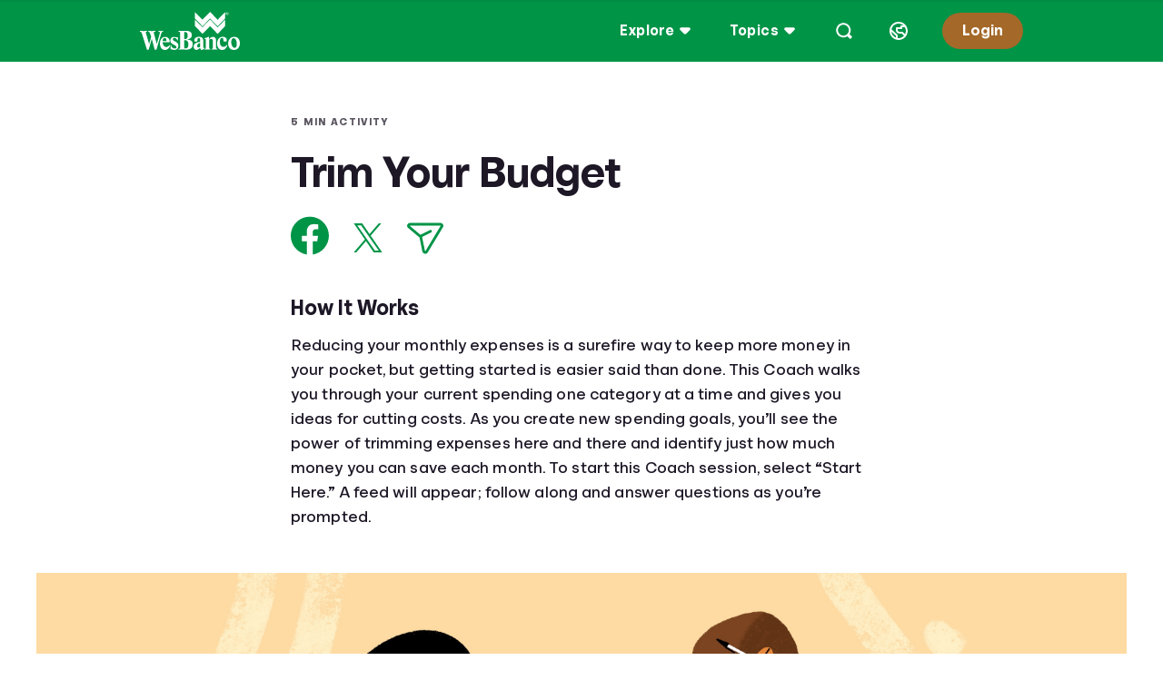

--- FILE ---
content_type: text/html;charset=utf-8
request_url: https://banzai.org/wellness/resources/trim-your-budget-coach?ref=banzai-blog
body_size: 27241
content:
<!DOCTYPE html>
<html lang="en-US">
  <head>
    
      <!-- Google Tag Manager script -->
<script>(function(w,d,s,l,i){w[l]=w[l]||[];w[l].push({'gtm.start':
        new Date().getTime(),event:'gtm.js'});var f=d.getElementsByTagName(s)[0],
    j=d.createElement(s),dl=l!='dataLayer'?'&l='+l:'';j.async=true;j.src=
    '//www.googletagmanager.com/gtm.js?id='+i+dl;f.parentNode.insertBefore(j,f);
})(window,document,'script','dataLayer','GTM-TK4963');</script>
<!-- End Google Tag Manager script -->

    
    <meta charset="UTF-8">
<meta name="viewport" content="width=device-width, initial-scale=1">
<link rel="shortcut icon" href="https://static-app-misc.teachbanzai.com/img/banzai-favicon.png" />



<!-- GENERAL -->
<meta name="cdn-url" content="">
<meta name="root-url" content="https://wesbanco.banzai.org">


<!-- USER -->
<meta name="authenticated" content="false">

<!-- SPONSOR -->
<meta name="branded" content="true">
<meta name="logo-url" content="https://static-app-logos.teachbanzai.com/black/wesbanco.svg">
<meta name="full-logo-url" content="">
<meta name="cta-logo-url" content="https://static-app-logos.teachbanzai.com/black/wesbanco.svg">
<meta name="sponsor-name" content="WesBanco Bank">
<meta name="sponsor-id" content="001U000000umvlpIAA">
<meta name="subdomain" content="wesbanco">

<!-- THEME -->
<meta name="banzai.theme/color-1" content="00842D">
<meta name="banzai.theme/color-2" content="479A5D">
<meta name="banzai.theme/color-3" content="B3D3B5">
<meta name="banzai.theme/color-4" content="00551D">
<meta name="banzai.theme/color-5" content="B3D3B5">

<!-- RESOURCE -->

  <meta name="article-id" content="trim-your-budget-coach">
  <meta name="article-url" content="https://wesbanco.banzai.org/wellness/resources/trim-your-budget-coach">


<!-- SEARCH -->

  <meta property="og:type" content="article" />
  <meta property="og:url" content="https://wesbanco.banzai.org/wellness/resources/trim-your-budget-coach" />
  <meta property="og:title" content="Trim Your Budget" />
  <meta property="og:description" content="Set a goal for reducing your budget each month, then evaluate your expenses and create new goals." />
  <meta property="og:image" content="https://static-app-misc.teachbanzai.com/img/coach-cutting-costs-hero.jpg" />


<!-- PAGE -->
<meta name="description" content="Set a goal for reducing your budget each month, then evaluate your expenses and create new goals.">
<title>Trim Your Budget</title>

  <link rel="canonical" href="https://banzai.org/wellness/resources/trim-your-budget-coach" />

<script type="application/ld+json">
       {"@context": "https://schema.org",
        "@type": "Article",
        "articleSection": "financial education",
        "headline": "Set a goal for reducing your budget each month, then evaluate your expenses and create new goals.",
        "image": ["https://static-app-misc.teachbanzai.com/img/coach-cutting-costs-hero.jpg"],
        "datePublished": "2020-07-02 20:44:34.0",
        "dateModified": "2025-05-30 00:32:34.0"
        }</script>

<!-- STYLING -->
<link href="/bundles/ecf903438a1b/tailwind.css" rel="stylesheet" />
<link href="/bundles/94fac331d057/wellness.v2.css" rel="stylesheet" />

    <link rel="stylesheet" href="https://static-app-misc.banzai.org/css/variables6.css">
    <link rel="stylesheet" href="">
    <link rel="stylesheet" href="https://cdn.jsdelivr.net/npm/@shoelace-style/shoelace@2.19.0/cdn/themes/light.css" />
    <script>
      document.addEventListener('DOMContentLoaded', function() {
        var userLang = navigator.language || navigator.userLanguage;
        document.documentElement.lang = userLang;
      });
    </script>
  </head>
  <body class="font-vs-light fwa-theme-white " data-controller="sticky-header">
    <svg xmlns="http://www.w3.org/2000/svg" style="display: none;" aria-hidden="true">
  <!-- Building/Institution Icon -->
  <symbol id="icon-building" viewBox="0 0 24 24">
    <path d="M3 21.5C2.45 21.5 2 21.05 2 20.5V16.5C2 15.95 2.45 15.5 3 15.5H5V11.5H3C2.45 11.5 2 11.05 2 10.5V7C2 6.6 2.25 6.225 2.65 6.075L11.65 2.575C11.875 2.475 12.125 2.475 12.35 2.575L21.35 6.075C21.75 6.225 22 6.6 22 7V10.5C22 11.05 21.55 11.5 21 11.5H19V15.5H21C21.55 15.5 22 15.95 22 16.5V20.5C22 21.05 21.55 21.5 21 21.5H3ZM4 19.5H20V17.5H4V19.5ZM4 9.5H20V7.675L12 4.575L4 7.675V9.5ZM7 15.5H11V11.5H7V15.5ZM13 15.5H17V11.5H13V15.5Z" fill="currentColor"/>
  </symbol>

  <!-- Person with Alert Icon -->
  <symbol id="icon-person-alert" viewBox="0 0 24 24">
    <path d="M4.87579 21C4.32579 21 3.87579 20.55 3.87579 20V18C3.87579 15.625 5.85079 13.575 8.92579 12.6C8.60079 11.975 8.37579 11.275 8.37579 10.5V7.5C8.37579 5.025 10.4008 3 12.8758 3C15.3508 3 17.3758 5.025 17.3758 7.5V10.5C17.3758 11.275 17.1758 11.975 16.8258 12.6C19.9008 13.575 21.8758 15.625 21.8758 18V20C21.8758 20.55 21.4258 21 20.8758 21H4.87579ZM2.12579 12.2C2.12579 11.5 2.70079 10.95 3.37579 10.95C4.07579 10.95 4.62579 11.5 4.62579 12.2C4.62579 12.875 4.07579 13.45 3.37579 13.45C2.70079 13.45 2.12579 12.875 2.12579 12.2ZM2.12579 5.875C2.05079 4.1 4.72579 4.1 4.62579 5.875L4.37579 9.125C4.27579 10.35 2.47579 10.375 2.37579 9.125L2.12579 5.875ZM5.87579 19H19.8758V18C19.8758 16.375 17.9758 14.85 15.3008 14.275C14.6008 14.725 13.7758 15 12.8758 15C11.9758 15 11.1508 14.725 10.4508 14.275C7.77579 14.85 5.87579 16.375 5.87579 18V19ZM10.3758 10.5C10.3758 11.875 11.5008 13 12.8758 13C14.2508 13 15.3758 11.875 15.3758 10.5V7.5C15.3758 6.125 14.2508 5 12.8758 5C11.5008 5 10.3758 6.125 10.3758 7.5V10.5Z" fill="currentColor"/>
  </symbol>

  <!-- Lock Icon -->
  <symbol id="icon-lock" viewBox="0 0 24 24">
    <path d="M8 21C6.35 21 5 19.65 5 18V12C5 10.35 6.35 9 8 9V7C8 4.8 9.8 3 12 3C14.2 3 16 4.8 16 7V9C17.65 9 19 10.35 19 12V18C19 19.65 17.65 21 16 21H8ZM7 18C7 18.55 7.45 19 8 19H16C16.55 19 17 18.55 17 18V12C17 11.45 16.55 11 16 11H8C7.45 11 7 11.45 7 12V18ZM10 15C10 13.9 10.9 13 12 13C13.1 13 14 13.9 14 15C14 16.1 13.1 17 12 17C10.9 17 10 16.1 10 15ZM10 9H14V7C14 5.9 13.1 5 12 5C10.9 5 10 5.9 10 7V9Z" fill="currentColor"/>
  </symbol>

  <!-- Trophy Icon -->
  <symbol id="icon-trophy" viewBox="0 0 24 24">
    <path d="M6 21C5.45 21 5 20.55 5 20V19C5 18.45 5.45 18 6 18H9V15.85C7.6 15.5 6.5 14.4 6.15 13H5C3.35 13 2 11.65 2 10V8C2 6.35 3.35 5 5 5H6V4C6 3.45 6.45 3 7 3H17C17.55 3 18 3.45 18 4V5H19C20.65 5 22 6.35 22 8V10C22 11.65 20.65 13 19 13H17.85C17.5 14.4 16.4 15.5 15 15.85V18H18C18.55 18 19 18.45 19 19V20C19 20.55 18.55 21 18 21H6ZM4 10C4 10.55 4.45 11 5 11H6V7H5C4.45 7 4 7.45 4 8V10ZM8 12C8 13.1 8.9 14 10 14H14C15.1 14 16 13.1 16 12V5H8V12ZM11 18H13V16H11V18ZM18 11H19C19.55 11 20 10.55 20 10V8C20 7.45 19.55 7 19 7H18V11Z" fill="currentColor"/>
  </symbol>

  <!-- Grid Icon -->
  <symbol id="icon-grid" viewBox="0 0 24 24">
    <path d="M6 21C3.8 21 2 19.2 2 17V7C2 4.8 3.8 3 6 3H18C20.2 3 22 4.8 22 7V17C22 19.2 20.2 21 18 21H6ZM4 17C4 18.1 4.9 19 6 19H8V13H4V17ZM4 11H8V5H6C4.9 5 4 5.9 4 7V11ZM10 19H14V13H10V19ZM10 11H14V5H10V11ZM16 19H18C19.1 19 20 18.1 20 17V13H16V19ZM16 11H20V7C20 5.9 19.1 5 18 5H16V11Z" fill="currentColor"/>
  </symbol>

  <!-- Money Icon -->
  <symbol id="icon-money" viewBox="0 0 24 24">
    <path d="M11.3 17.3C12.125 16.45 13.225 16 14.425 16H17.15C17.5 14.6 18.6 13.5 20 13.15V8.85C18.6 8.5 17.5 7.4 17.15 6H14.425C13.775 6 13.15 6.25 12.7 6.7C11.875 7.55 10.775 8 9.575 8H6.85C6.5 9.4 5.4 10.5 4 10.85V15.15C5.4 15.5 6.5 16.6 6.85 18H9.575C10.225 18 10.85 17.75 11.3 17.3ZM2 19V7C2 6.45 2.45 6 3 6H9.575C10.225 6 10.85 5.75 11.3 5.3C12.125 4.45 13.225 4 14.425 4H21C21.55 4 22 4.45 22 5V17C22 17.55 21.55 18 21 18H14.425C13.775 18 13.15 18.25 12.7 18.7C11.875 19.55 10.775 20 9.575 20H3C2.45 20 2 19.55 2 19ZM8.5 12C8.5 10.075 10.075 8.5 12 8.5C13.925 8.5 15.5 10.075 15.5 12C15.5 13.925 13.925 15.5 12 15.5C10.075 15.5 8.5 13.925 8.5 12ZM10.5 12C10.5 12.825 11.175 13.5 12 13.5C12.825 13.5 13.5 12.825 13.5 12C13.5 11.175 12.825 10.5 12 10.5C11.175 10.5 10.5 11.175 10.5 12Z" fill="currentColor"/>
  </symbol>

  <!-- Sparkle Icon -->
  <symbol id="icon-sparkle" viewBox="0 0 24 24">
    <path d="M10.9875 20C9.96249 20 9.06249 19.325 8.73749 18.35L7.53749 14.475L3.66249 13.25C2.66249 12.95 1.98749 12.05 1.98749 11C1.98749 9.95 2.66249 9.05 3.66249 8.75L7.53749 7.525L8.73749 3.65C9.06249 2.675 9.96249 2 10.9875 2C12.0375 2 12.9375 2.675 13.2625 3.65L14.4625 7.525L18.3375 8.75C19.3375 9.05 19.9875 9.95 19.9875 11C19.9875 12.05 19.3375 12.95 18.3375 13.25L14.4625 14.475L13.2625 18.35C12.9375 19.325 12.0375 20 10.9875 20ZM3.98749 11C3.98749 11.15 4.11249 11.3 4.26249 11.35L8.63749 12.7C8.93749 12.8 9.18749 13.05 9.28749 13.375L10.6625 17.75C10.7625 18.05 11.2375 18.05 11.3375 17.75L12.7125 13.375C12.8125 13.05 13.0625 12.8 13.3625 12.7L17.7375 11.35C17.8875 11.3 17.9875 11.15 17.9875 11C17.9875 10.85 17.8875 10.7 17.7375 10.65L13.3625 9.3C13.0625 9.2 12.8125 8.95 12.7125 8.625L11.3375 4.25C11.2875 4.1 11.1625 4 10.9875 4C10.8375 4 10.7125 4.1 10.6625 4.25L9.28749 8.625C9.18749 8.95 8.93749 9.2 8.63749 9.3L4.26249 10.65C4.11249 10.7 3.98749 10.85 3.98749 11ZM16.0125 19.5V18.5L17.8875 17.875L18.5125 16H19.5125L20.1375 17.875L22.0125 18.5V19.5L20.1375 20.125L19.5125 22H18.5125L17.8875 20.125L16.0125 19.5Z" fill="currentColor"/>
  </symbol>

  <!-- Hands/Gift Icon -->
  <symbol id="icon-hands-gift" viewBox="0 0 24 24">
    <path d="M19 10.5012H13V19.5012H18C18.55 19.5012 19 19.0512 19 18.5012V10.5012ZM3 18.5012V9.50115C3 8.95115 3.45 8.50115 4 8.50115H8.7L5.45 6.32615C4.975 6.02615 4.85 5.40115 5.175 4.95115C5.475 4.47615 6.1 4.35115 6.55 4.67615L10.125 7.05115L9.05 3.82615C8.875 3.30115 9.15 2.72615 9.675 2.55115C10.225 2.37615 10.775 2.65115 10.95 3.17615L12 6.35115L13.05 3.17615C13.225 2.65115 13.8 2.37615 14.325 2.55115C14.85 2.72615 15.125 3.30115 14.95 3.82615L13.875 7.05115L17.45 4.67615C17.9 4.35115 18.525 4.47615 18.825 4.95115C19.15 5.40115 19.025 6.02615 18.55 6.32615L15.3 8.50115H20C20.55 8.50115 21 8.95115 21 9.50115V18.5012C21 20.1512 19.65 21.5012 18 21.5012H6C4.35 21.5012 3 20.1512 3 18.5012ZM5 18.5012C5 19.0512 5.45 19.5012 6 19.5012H11V10.5012H5V18.5012Z" fill="currentColor"/>
  </symbol>

  <!-- Check Icon -->
  <symbol id="icon-check" viewBox="0 0 24 24">
    <path d="M3 19C1.9 19 1 18.1 1 17V7C1 5.9 1.9 5 3 5H21C22.1 5 23 5.9 23 7V17C23 18.1 22.1 19 21 19H3ZM3 17H21V7H3V17ZM4.75 14C4.75 13.3 5.3 12.75 6 12.75C6.7 12.75 7.25 13.3 7.25 14C7.25 14.7 6.7 15.25 6 15.25C5.3 15.25 4.75 14.7 4.75 14ZM5 10C5 9.45 5.45 9 6 9H18C18.55 9 19 9.45 19 10C19 10.55 18.55 11 18 11H6C5.45 11 5 10.55 5 10ZM8.75 14C8.75 13.3 9.3 12.75 10 12.75C10.7 12.75 11.25 13.3 11.25 14C11.25 14.7 10.7 15.25 10 15.25C9.3 15.25 8.75 14.7 8.75 14ZM13 14C13 13.45 13.45 13 14 13H18C18.55 13 19 13.45 19 14C19 14.55 18.55 15 18 15H14C13.45 15 13 14.55 13 14Z" fill="currentColor"/>
  </symbol>

  <!-- Skull Icon -->
  <symbol id="icon-skull" viewBox="0 0 24 24">
    <path d="M8.825 22C7.6 22 6.45 21.45 5.675 20.475C4.975 19.575 4.7 18.45 4.9 17.325C3.125 15.825 2 14.075 2 11C2 5.275 5.65 2 12 2C18.35 2 22 5.275 22 11C22 14.075 20.875 15.825 19.1 17.325C19.3 18.45 19.025 19.575 18.325 20.475C17.55 21.45 16.4 22 15.175 22H8.825ZM4 11C4 13.575 4.925 14.825 6.625 16.175C6.925 16.425 7.075 16.8 6.975 17.2L6.9 17.525C6.75 18.125 6.875 18.75 7.25 19.225C7.65 19.725 8.2 20 8.825 20H9V17C9 16.45 9.45 16 10 16C10.55 16 11 16.45 11 17V20H13V17C13 16.45 13.45 16 14 16C14.55 16 15 16.45 15 17V20H15.175C15.8 20 16.35 19.725 16.75 19.225C17.125 18.75 17.25 18.125 17.1 17.525L17.025 17.2C16.925 16.8 17.075 16.425 17.375 16.175C19.075 14.825 20 13.575 20 11C20 5.225 15.65 4 12 4C8.35 4 4 5.225 4 11ZM6 12.5C6 11.125 7.125 10 8.5 10C9.875 10 11 11.125 11 12.5C11 13.875 9.875 15 8.5 15C7.125 15 6 13.875 6 12.5ZM13 12.5C13 11.125 14.125 10 15.5 10C16.875 10 18 11.125 18 12.5C18 13.875 16.875 15 15.5 15C14.125 15 13 13.875 13 12.5Z" fill="currentColor"/>
  </symbol>

  <!-- Credit Card Icon -->
  <symbol id="icon-credit-card" viewBox="0 0 24 24">
    <path d="M6 20C3.8 20 2 18.2 2 16V8C2 5.8 3.8 4 6 4H18C20.2 4 22 5.8 22 8V16C22 18.2 20.2 20 18 20H6ZM4 16C4 17.1 4.9 18 6 18H18C19.1 18 20 17.1 20 16V13H4V16ZM4 9H20V8C20 6.9 19.1 6 18 6H6C4.9 6 4 6.9 4 8V9Z" fill="currentColor"/>
  </symbol>

  <!-- Percentage Icon -->
  <symbol id="icon-percentage" viewBox="0 0 24 24">
    <path d="M6 19C5.75 19 5.5 18.9 5.3 18.7C4.9 18.325 4.9 17.675 5.3 17.3L17.3 5.3C17.675 4.9 18.325 4.9 18.7 5.3C19.1 5.675 19.1 6.325 18.7 6.7L6.7 18.7C6.5 18.9 6.25 19 6 19ZM4 7.5C4 5.575 5.575 4 7.5 4C9.425 4 11 5.575 11 7.5C11 9.425 9.425 11 7.5 11C5.575 11 4 9.425 4 7.5ZM6 7.5C6 8.325 6.675 9 7.5 9C8.325 9 9 8.325 9 7.5C9 6.675 8.325 6 7.5 6C6.675 6 6 6.675 6 7.5ZM13 16.5C13 14.575 14.575 13 16.5 13C18.425 13 20 14.575 20 16.5C20 18.425 18.425 20 16.5 20C14.575 20 13 18.425 13 16.5ZM15 16.5C15 17.325 15.675 18 16.5 18C17.325 18 18 17.325 18 16.5C18 15.675 17.325 15 16.5 15C15.675 15 15 15.675 15 16.5Z" fill="currentColor"/>
  </symbol>

  <!-- Graduation Cap Icon -->
  <symbol id="icon-graduation-cap" viewBox="0 0 24 24">
    <path d="M18.5 21.7562C17.95 21.7562 17.5 21.3062 17.5 20.7562V18.0062L14.275 19.7062C13.6 20.0562 12.8 20.2562 12 20.2562C11.2 20.2562 10.4 20.0562 9.725 19.6812L5.025 17.2312C4.7 17.0562 4.5 16.7062 4.5 16.3312V10.9562L3.225 10.2812C2.475 9.88115 2 9.10615 2 8.25615C2 7.38115 2.475 6.60615 3.225 6.20615L9.725 2.80615C11.15 2.05615 12.85 2.05615 14.275 2.80615L20.775 6.20615C21.525 6.60615 22 7.38115 22 8.25615C22 9.10615 21.525 9.88115 20.775 10.2812L19.5 10.9562V20.7562C19.5 21.3062 19.05 21.7562 18.5 21.7562ZM4 8.25615C4 8.33115 4.025 8.45615 4.15 8.50615L10.675 11.9312C11.5 12.3562 12.5 12.3562 13.325 11.9312L19.85 8.50615C19.975 8.45615 20 8.33115 20 8.25615C20 8.15615 19.975 8.05615 19.85 7.98115L13.325 4.58115C12.925 4.35615 12.45 4.25615 12 4.25615C11.55 4.25615 11.075 4.35615 10.675 4.58115L4.15 7.98115C4.025 8.05615 4 8.15615 4 8.25615ZM6.5 15.7312L10.675 17.9312C11.475 18.3562 12.55 18.3562 13.325 17.9312L17.5 15.7312V12.0062L14.275 13.6812C13.55 14.0562 12.775 14.2562 12 14.2562C11.225 14.2562 10.45 14.0562 9.725 13.6812L6.5 12.0062V15.7312Z" fill="currentColor"/>
  </symbol>

  <!-- Pie Chart Icon -->
  <symbol id="icon-pie-chart" viewBox="0 0 24 24">
    <path d="M12 22C6.475 22 2 17.525 2 12C2 6.475 6.475 2 12 2C17.525 2 22 6.475 22 12C22 17.525 17.525 22 12 22ZM4 12C4 16.075 7.05 19.425 11 19.925V4.075C7.05 4.575 4 7.925 4 12ZM13 19.925C16.6 19.475 19.475 16.6 19.925 13H13V19.925ZM13 11H19.925C19.475 7.4 16.6 4.525 13 4.075V11Z" fill="currentColor"/>
  </symbol>

  <!-- Stacked Coins Icon -->
  <symbol id="icon-coins-stacked" viewBox="0 0 24 24">
    <path fill-rule="evenodd" clip-rule="evenodd" d="M10.9917 5.22671C10.0537 5.68857 9.86914 6.13824 9.86914 6.32763C9.86914 6.51703 10.0537 6.9667 10.9917 7.42856C11.8654 7.85878 13.1426 8.15332 14.6078 8.15332C16.0729 8.15332 17.3501 7.85878 18.2238 7.42856C19.1618 6.9667 19.3464 6.51703 19.3464 6.32763C19.3464 6.13825 19.1618 5.68858 18.2238 5.22671C17.3501 4.7965 16.0729 4.50195 14.6078 4.50195C13.1426 4.50195 11.8654 4.7965 10.9917 5.22671ZM7.86916 6.31836L7.86914 10.9671C6.75115 11.1051 5.72798 11.3938 4.89237 11.8053C3.75337 12.3661 2.65332 13.3293 2.65332 14.7005C2.65332 14.7739 2.65647 14.846 2.6626 14.917V17.6717H2.65332C2.65332 19.0429 3.75341 20.006 4.89238 20.5668C6.09562 21.1593 7.68778 21.4973 9.39193 21.4973C11.0961 21.4973 12.6882 21.1593 13.8915 20.5668C14.61 20.213 15.3131 19.6991 15.7343 19.0237C17.0065 18.9093 18.1739 18.6028 19.1073 18.1432C20.2254 17.5927 21.3059 16.6545 21.3453 15.3232H21.3467V6.31836C21.3417 4.9521 20.2437 3.992 19.1073 3.43244C17.9041 2.83996 16.3119 2.50195 14.6078 2.50195C12.9036 2.50195 11.3115 2.83996 10.1082 3.43244C8.97177 3.99201 7.8741 4.9521 7.86916 6.31836ZM19.3467 9.09854C19.2673 9.14196 19.1874 9.18339 19.1073 9.22284C17.9041 9.81532 16.3119 10.1533 14.6078 10.1533C12.9036 10.1533 11.3115 9.81532 10.1082 9.22284C10.0282 9.18345 9.94839 9.14207 9.86914 9.09871V9.30176C9.86914 9.49115 10.0537 9.94081 10.9917 10.4027C11.8654 10.8329 13.1426 11.1274 14.6078 11.1274C16.073 11.1274 17.3501 10.8329 18.2238 10.4027C19.1618 9.94081 19.3464 9.49114 19.3464 9.30176L19.3467 9.09854ZM19.3467 12.0726C19.2673 12.1161 19.1874 12.1575 19.1073 12.1969C18.1303 12.678 16.8969 12.9913 15.5554 13.0921C15.7667 13.3651 15.9321 13.668 16.0303 14.0011C16.8957 13.8809 17.6475 13.6562 18.2238 13.3724C19.1618 12.9106 19.3464 12.4609 19.3464 12.2715L19.3467 12.0726ZM19.3467 15.0424C19.2673 15.0859 19.1874 15.1273 19.1073 15.1667C18.2717 15.5782 17.2484 15.8669 16.1304 16.005V16.9631C16.9538 16.8399 17.6699 16.6217 18.2238 16.349C19.1618 15.8871 19.3464 15.4374 19.3464 15.248L19.3467 15.0424ZM14.1306 14.7039L14.1304 14.7115C14.1234 14.9069 13.9283 15.3483 13.008 15.8014C12.1343 16.2317 10.8571 16.5262 9.39193 16.5262C7.92673 16.5262 6.64959 16.2317 5.77587 15.8015C4.95236 15.396 4.70959 14.9999 4.6626 14.781V14.7039H4.65334L4.65332 14.7005C4.65332 14.5111 4.8379 14.0614 5.77587 13.5996C6.64959 13.1694 7.92674 12.8748 9.39193 12.8748C10.8571 12.8748 12.1343 13.1694 13.008 13.5996C13.946 14.0614 14.1306 14.5111 14.1306 14.7005L14.1306 14.7039ZM4.6626 17.4767C4.73879 17.5182 4.81549 17.5579 4.89237 17.5957C6.09562 18.1882 7.68778 18.5262 9.39193 18.5262C11.0961 18.5262 12.6882 18.1882 13.8915 17.5957C13.9714 17.5564 14.0512 17.515 14.1304 17.4717V17.6827C14.1234 17.878 13.9284 18.3194 13.008 18.7726C12.1343 19.2028 10.8571 19.4973 9.39193 19.4973C7.92674 19.4973 6.64958 19.2028 5.77586 18.7726C4.85823 18.3207 4.66169 17.8806 4.65359 17.6844H4.6626V17.4767Z" fill="currentColor"/>
  </symbol>

  <!-- Bar Chart Icon -->
  <symbol id="icon-bar-chart" viewBox="0 0 24 24">
    <path d="M5.5 21C4.4 21 3.5 20.1 3.5 19V15C3.5 13.9 4.4 13 5.5 13H8.5V5C8.5 3.9 9.4 3 10.5 3H13.5C14.6 3 15.5 3.9 15.5 5V9H18.5C19.6 9 20.5 9.9 20.5 11V19C20.5 20.1 19.6 21 18.5 21H5.5ZM5.5 19H8.5V15H5.5V19ZM10.5 19H13.5V5H10.5V19ZM15.5 19H18.5V11H15.5V19Z" fill="currentColor"/>
  </symbol>

  <!-- Line Chart Icon -->
  <symbol id="icon-line-chart" viewBox="0 0 24 24">
    <path d="M4 17C3.75 17 3.5 16.9 3.3 16.7C2.9 16.325 2.9 15.675 3.3 15.3L8.575 10C9.375 9.225 10.625 9.225 11.425 10L14 12.575L19.3 7.3C19.675 6.9 20.325 6.9 20.7 7.3C21.1 7.675 21.1 8.325 20.7 8.7L15.425 14C14.625 14.775 13.375 14.775 12.575 14L10 11.425L4.7 16.7C4.5 16.9 4.25 17 4 17Z" fill="currentColor"/>
  </symbol>

  <!-- Binoculars Icon -->
  <symbol id="icon-binoculars" viewBox="0 0 24 24">
    <path d="M6.5 16.5C4.55 16.5 2.9 15.25 2.275 13.5H2C1.45 13.5 1 13.05 1 12.5V11.5C1 10.95 1.45 10.5 2 10.5H2.275C2.9 8.75 4.55 7.5 6.5 7.5C8.375 7.5 10 8.675 10.675 10.3C11.55 9.9 12.45 9.9 13.325 10.3C14 8.675 15.625 7.5 17.5 7.5C19.45 7.5 21.1 8.75 21.725 10.5H22C22.55 10.5 23 10.95 23 11.5V12.5C23 13.05 22.55 13.5 22 13.5H21.725C21.1 15.25 19.45 16.5 17.5 16.5C15.175 16.5 13.3 14.725 13.05 12.475C12.3 11.85 11.7 11.85 10.95 12.475C10.7 14.725 8.825 16.5 6.5 16.5ZM4 12C4 13.375 5.125 14.5 6.5 14.5C7.875 14.5 9 13.375 9 12C9 10.625 7.875 9.5 6.5 9.5C5.125 9.5 4 10.625 4 12ZM15 12C15 13.375 16.125 14.5 17.5 14.5C18.875 14.5 20 13.375 20 12C20 10.625 18.875 9.5 17.5 9.5C16.125 9.5 15 10.625 15 12Z" fill="currentColor"/>
  </symbol>

  <!-- Bar Chart Multiple Icon -->
  <symbol id="icon-bar-chart-multiple" viewBox="0 0 24 24">
    <path d="M9.75 20C9.2 20 8.75 19.55 8.75 19V5C8.75 4.45 9.2 4 9.75 4C10.3 4 10.75 4.45 10.75 5V19C10.75 19.55 10.3 20 9.75 20ZM4.25 19V13C4.25 12.45 4.7 12 5.25 12C5.8 12 6.25 12.45 6.25 13V19C6.25 19.55 5.8 20 5.25 20C4.7 20 4.25 19.55 4.25 19ZM13.25 19V11C13.25 10.45 13.7 10 14.25 10C14.8 10 15.25 10.45 15.25 11V19C15.25 19.55 14.8 20 14.25 20C13.7 20 13.25 19.55 13.25 19ZM17.75 19V7C17.75 6.45 18.2 6 18.75 6C19.3 6 19.75 6.45 19.75 7V19C19.75 19.55 19.3 20 18.75 20C18.2 20 17.75 19.55 17.75 19Z" fill="currentColor"/>
  </symbol>

  <!-- Arrow Trending Up Icon -->
  <symbol id="icon-arrow-trending-up" viewBox="0 0 24 24">
    <path d="M4 17C3.75 17 3.5 16.9 3.3 16.7C2.9 16.325 2.9 15.675 3.3 15.3L7.575 11C8.375 10.225 9.625 10.225 10.425 11L13 13.575L17.575 9H14C13.45 9 13 8.55 13 8C13 7.45 13.45 7 14 7H20C20.55 7 21 7.45 21 8V14C21 14.55 20.55 15 20 15C19.45 15 19 14.55 19 14V10.425L14.425 15C13.65 15.75 12.35 15.75 11.575 15L9 12.425L4.7 16.7C4.5 16.9 4.25 17 4 17Z" fill="currentColor"/>
  </symbol>

  <!-- Heart Icon -->
  <symbol id="icon-heart" viewBox="0 0 24 24">
    <path d="M12 20.6892C11.55 20.6892 11.1 20.5142 10.725 20.2142L3.97499 14.5892C2.57499 13.4392 1.74999 11.7142 1.64999 9.88918C1.57499 8.08918 2.24999 6.28918 3.54999 5.01418C4.89999 3.66418 6.72499 3.08918 8.59999 3.38918C9.94999 3.58918 11.125 4.23918 12 5.21418C12.875 4.23918 14.05 3.58918 15.4 3.38918C17.275 3.08918 19.1 3.66418 20.45 5.01418C21.75 6.28918 22.425 8.08918 22.35 9.88918C22.25 11.7142 21.425 13.4392 20.025 14.5892L13.275 20.2142C12.9 20.5142 12.45 20.6892 12 20.6892ZM3.64999 9.88918C3.72499 11.1892 4.42499 12.3642 5.42499 13.1892L12 18.6892L18.575 13.1892C19.575 12.3642 20.275 11.1892 20.35 9.88918C20.425 8.56418 19.95 7.31418 19 6.38918C18.125 5.53918 16.9 5.16418 15.7 5.36418C13.925 5.63918 13.1 6.91418 12.55 7.98918C12.45 8.23918 12.225 8.33918 12 8.33918C11.775 8.33918 11.55 8.23918 11.45 7.98918C10.9 6.91418 10.075 5.63918 8.29999 5.36418C7.09999 5.16418 5.87499 5.53918 4.99999 6.38918C4.04999 7.31418 3.57499 8.56418 3.64999 9.88918Z" fill="currentColor"/>
  </symbol>

  <!-- Heart Broken Icon -->
  <symbol id="icon-heart-broken" viewBox="0 0 24 24">
    <path d="M12 20.6892C11.55 20.6892 11.1 20.5142 10.725 20.2142L3.975 14.5892C2.575 13.4392 1.75 11.7142 1.65 9.88918C1.575 8.08918 2.25 6.28918 3.55 5.01418C4.9 3.66418 6.725 3.08918 8.6 3.38918C9.95 3.58918 11.125 4.23918 12 5.21418C12.875 4.23918 14.05 3.58918 15.4 3.38918C17.275 3.08918 19.1 3.66418 20.45 5.01418C21.75 6.28918 22.425 8.08918 22.35 9.88918C22.25 11.7142 21.425 13.4392 20.025 14.5892L13.275 20.2142C12.9 20.5142 12.45 20.6892 12 20.6892ZM3.65 9.88918C3.725 11.1892 4.425 12.3642 5.425 13.1892L12 18.6892L18.575 13.1892C19.575 12.3642 20.275 11.1892 20.35 9.88918C20.425 8.56418 19.95 7.31418 19 6.38918C18.125 5.53918 16.9 5.16418 15.7 5.36418C14.05 5.63918 13.2 6.73918 12.675 7.76418L12.125 9.68918L13.7 11.2892C13.975 11.5392 14.075 11.9392 13.95 12.3142L12.95 15.3142C12.8 15.7142 12.425 15.9892 12 15.9892C11.9 15.9892 11.8 15.9642 11.675 15.9392C11.15 15.7642 10.875 15.1892 11.05 14.6642L11.85 12.2642L10.3 10.6892C10.025 10.4392 9.95 10.0642 10.05 9.71418L10.825 6.96418C10.275 6.21418 9.525 5.56418 8.3 5.36418C7.1 5.16418 5.875 5.53918 5 6.38918C4.05 7.31418 3.575 8.56418 3.65 9.88918Z" fill="currentColor"/>
  </symbol>

  <!-- Cookie Faces Icon -->
  <symbol id="icon-cookie-faces" viewBox="0 0 24 24">
    <path d="M12 22C6.475 22 2 17.525 2 12C2 6.475 6.475 2 12 2C17.525 2 22 6.475 22 12C22 17.525 17.525 22 12 22ZM4.075 13C4.55 16.925 7.925 20 12 20C16.075 20 19.45 16.925 19.925 13C16.475 12.975 13.475 10.975 12 8.1C10.525 10.975 7.525 12.975 4.075 13ZM4.075 11C7.875 10.95 10.95 7.875 11 4.075C7.4 4.525 4.525 7.4 4.075 11ZM7.5 14.5C7.5 13.675 8.175 13 9 13C9.825 13 10.5 13.675 10.5 14.5C10.5 15.325 9.825 16 9 16C8.175 16 7.5 15.325 7.5 14.5ZM13 4.075C13.05 7.875 16.125 10.95 19.925 11C19.475 7.4 16.6 4.525 13 4.075ZM13.5 14.5C13.5 13.675 14.175 13 15 13C15.825 13 16.5 13.675 16.5 14.5C16.5 15.325 15.825 16 15 16C14.175 16 13.5 15.325 13.5 14.5Z" fill="currentColor"/>
  </symbol>

  <!-- Game Controller Icon -->
  <symbol id="icon-game-controller" viewBox="0 0 24 24">
    <path d="M5 19C2.8 19 1 17.2 1 15V9C1 6.8 2.8 5 5 5H19C21.2 5 23 6.8 23 9V15C23 17.2 21.2 19 19 19H5ZM3 15C3 16.1 3.9 17 5 17H19C20.1 17 21 16.1 21 15V9C21 7.9 20.1 7 19 7H5C3.9 7 3 7.9 3 9V15ZM5 12C5 11.45 5.45 11 6 11H7V10C7 9.45 7.45 9 8 9C8.55 9 9 9.45 9 10V11H10C10.55 11 11 11.45 11 12C11 12.55 10.55 13 10 13H9V14C9 14.55 8.55 15 8 15C7.45 15 7 14.55 7 14V13H6C5.45 13 5 12.55 5 12ZM13 13.5C13 12.675 13.675 12 14.5 12C15.325 12 16 12.675 16 13.5C16 14.325 15.325 15 14.5 15C13.675 15 13 14.325 13 13.5ZM16 10.5C16 9.675 16.675 9 17.5 9C18.325 9 19 9.675 19 10.5C19 11.325 18.325 12 17.5 12C16.675 12 16 11.325 16 10.5Z" fill="currentColor"/>
  </symbol>

  <!-- House Icon -->
  <symbol id="icon-house" viewBox="0 0 24 24">
    <path d="M6 21.0095C4.35 21.0095 3 19.6595 3 18.0095V11.3845C3 10.2345 3.5 9.13447 4.375 8.35947L9.35 3.98447C10.9 2.65947 13.1 2.65947 14.625 3.98447L19.625 8.35947C20.5 9.13447 21 10.2345 21 11.3845V18.0095C21 19.6595 19.65 21.0095 18 21.0095H16C14.9 21.0095 14 20.1095 14 19.0095V15.1595C14 14.0345 13.15 13.0595 12.1 13.0095C11.55 12.9845 11.025 13.1595 10.625 13.5595C10.225 13.9345 10 14.4345 10 15.0095V19.0095C10 20.1095 9.1 21.0095 8 21.0095H6ZM5 18.0095C5 18.5595 5.45 19.0095 6 19.0095H8V15.0095C8 13.8845 8.45 12.8595 9.25 12.1095C10 11.3845 10.975 11.0095 12 11.0095H12.2C14.325 11.1095 16 12.9345 16 15.1595V19.0095H18C18.55 19.0095 19 18.5595 19 18.0095V11.3845C19 10.8095 18.75 10.2595 18.325 9.85947L13.325 5.48447C12.55 4.83447 11.45 4.83447 10.675 5.50947L5.675 9.85947C5.25 10.2595 5 10.8095 5 11.3845V18.0095Z" fill="currentColor"/>
  </symbol>

  <!-- Truck Icon -->
  <symbol id="icon-truck" viewBox="0 0 24 24">
    <path d="M6 20.5C4.35 20.5 3 19.15 3 17.5H2C1.45 17.5 1 17.05 1 16.5V5.5C1 4.4 1.9 3.5 3 3.5H15C15.55 3.5 16 3.95 16 4.5V7.5H19C19.3 7.5 19.6 7.65 19.8 7.9L22.8 11.9C22.925 12.075 23 12.3 23 12.5V16.5C23 17.05 22.55 17.5 22 17.5C22 19.15 20.65 20.5 19 20.5C17.35 20.5 16 19.15 16 17.5H9C9 19.15 7.65 20.5 6 20.5ZM3 15.5H3.775C4.325 14.9 5.125 14.5 6 14.5C6.875 14.5 7.675 14.9 8.225 15.5H14V5.5H3V15.5ZM5 17.5C5 18.05 5.45 18.5 6 18.5C6.55 18.5 7 18.05 7 17.5C7 16.95 6.55 16.5 6 16.5C5.45 16.5 5 16.95 5 17.5ZM16 12.5H20.75L18.5 9.5H16V12.5ZM18 17.5C18 18.05 18.45 18.5 19 18.5C19.55 18.5 20 18.05 20 17.5C20 16.95 19.55 16.5 19 16.5C18.45 16.5 18 16.95 18 17.5Z" fill="currentColor"/>
  </symbol>

  <!-- Car Icon -->
  <symbol id="icon-car" viewBox="0 0 24 24">
    <path d="M3.5 20.25C2.95 20.25 2.5 19.8 2.5 19.25V9.75C2.5 9.6 2.55 9.45 2.6 9.325L4.55 5.4C5.05 4.4 6.1 3.75 7.25 3.75H16.75C17.9 3.75 18.95 4.4 19.45 5.4L21.4 9.325C21.45 9.45 21.5 9.6 21.5 9.75V19.25C21.5 19.8 21.05 20.25 20.5 20.25H18.5C17.95 20.25 17.5 19.8 17.5 19.25V18.25H6.5V19.25C6.5 19.8 6.05 20.25 5.5 20.25H3.5ZM4.5 15.25C4.5 15.8 4.95 16.25 5.5 16.25H18.5C19.05 16.25 19.5 15.8 19.5 15.25V10.75H4.5V15.25ZM5.125 8.75H18.875L17.65 6.3C17.475 5.95 17.15 5.75 16.75 5.75H7.25C6.85 5.75 6.525 5.95 6.35 6.3L5.125 8.75ZM6 13.5C6 12.8 6.55 12.25 7.25 12.25C7.95 12.25 8.5 12.8 8.5 13.5C8.5 14.2 7.95 14.75 7.25 14.75C6.55 14.75 6 14.2 6 13.5ZM15.5 13.5C15.5 12.8 16.05 12.25 16.75 12.25C17.45 12.25 18 12.8 18 13.5C18 14.2 17.45 14.75 16.75 14.75C16.05 14.75 15.5 14.2 15.5 13.5Z" fill="currentColor"/>
  </symbol>

  <!-- Shield Check Icon -->
  <symbol id="icon-shield-check" viewBox="0 0 24 24">
    <path d="M12 21.9938C11 21.9938 3 18.7438 3 11.9938V6.99385C3 6.61885 3.225 6.26885 3.55 6.11885L11.55 2.11885C11.825 1.96885 12.175 1.96885 12.45 2.11885L20.45 6.11885C20.775 6.26885 21 6.61885 21 6.99385V11.9938C21 18.7438 13 21.9938 12 21.9938ZM5 11.9938C5 16.5688 10.525 19.2938 12 19.9188C13.475 19.2938 19 16.5688 19 11.9938V7.61885L12 4.11885L5 7.61885V11.9938ZM8.3 13.2188C7.9 12.8188 7.9 12.1938 8.3 11.7938C8.675 11.4188 9.325 11.4188 9.7 11.7938L11 13.0938L15.3 8.79385C15.675 8.41885 16.325 8.41885 16.7 8.79385C17.1 9.19385 17.1 9.81885 16.7 10.2188L11.7 15.2188C11.5 15.4188 11.25 15.4938 11 15.4938C10.75 15.4938 10.5 15.4188 10.3 15.2188L8.3 13.2188Z" fill="currentColor"/>
  </symbol>

  <!-- Heartbeat Icon -->
  <symbol id="icon-heartbeat" viewBox="0 0 24 24">
    <path d="M14 20C13.55 20 13.15 19.7 13.05 19.275L10 8.65L8.95 12.275C8.85 12.7 8.45 13 8 13H4C3.45 13 3 12.55 3 12C3 11.45 3.45 11 4 11H7.25L9.05 4.725C9.15 4.3 9.55 4 10 4C10.45 4 10.85 4.3 10.95 4.725L14 15.35L15.05 11.725C15.15 11.3 15.55 11 16 11H20C20.55 11 21 11.45 21 12C21 12.55 20.55 13 20 13H16.75L14.95 19.275C14.85 19.7 14.45 20 14 20Z" fill="currentColor"/>
  </symbol>

  <!-- Sad Face Icon -->
  <symbol id="icon-sad-face" viewBox="0 0 24 24">
    <path d="M6.5 21.5C4.3 21.5 2.5 19.7 2.5 17.5V6.5C2.5 4.3 4.3 2.5 6.5 2.5H17.5C19.7 2.5 21.5 4.3 21.5 6.5V17.5C21.5 19.7 19.7 21.5 17.5 21.5H6.5ZM4.5 17.5C4.5 18.6 5.4 19.5 6.5 19.5H17.5C18.6 19.5 19.5 18.6 19.5 17.5V6.5C19.5 5.4 18.6 4.5 17.5 4.5H6.5C5.4 4.5 4.5 5.4 4.5 6.5V17.5ZM8 16C8 13.8 9.8 12 12 12C14.2 12 16 13.8 16 16C16 16.55 15.55 17 15 17C14.45 17 14 16.55 14 16C14 14.9 13.1 14 12 14C10.9 14 10 14.9 10 16C10 16.55 9.55 17 9 17C8.45 17 8 16.55 8 16ZM8 9C8 8.175 8.675 7.5 9.5 7.5C10.325 7.5 11 8.175 11 9C11 9.825 10.325 10.5 9.5 10.5C8.675 10.5 8 9.825 8 9ZM13 9C13 8.175 13.675 7.5 14.5 7.5C15.325 7.5 16 8.175 16 9C16 9.825 15.325 10.5 14.5 10.5C13.675 10.5 13 9.825 13 9Z" fill="currentColor"/>
  </symbol>

  <!-- Briefcase Icon (Starting a New Job) -->
  <symbol id="icon-briefcase" viewBox="0 0 24 24">
    <path d="M4 21C2.9 21 2 20.1 2 19V9C2 7.9 2.9 7 4 7H7V5C7 3.9 7.9 3 9 3H15C16.1 3 17 3.9 17 5V7H20C21.1 7 22 7.9 22 9V19C22 20.1 21.1 21 20 21H4ZM4 19H20V13.325L15 14.75V15C15 16.1 14.1 17 13 17H11C9.9 17 9 16.1 9 15V14.75L4 13.325V19ZM4 11.25L9.025 12.675C9.175 11.725 10 11 11 11H13C14 11 14.825 11.725 14.975 12.675L20 11.25V9H4V11.25ZM9 7H15V5H9V7ZM11 15H13V13H11V15Z" fill="currentColor"/>
  </symbol>

  <!-- Thumbs Down Icon (Losing a Job) -->
  <symbol id="icon-thumbs-down" viewBox="0 0 24 24">
    <path d="M11.4984 21.5C11.0734 21.5 10.6734 21.225 10.5484 20.825L9.22343 16.875C8.94843 16.05 8.19843 15.5 7.34843 15.5H3.49843C2.94843 15.5 2.49843 15.05 2.49843 14.5V6.5C2.49843 5.95 2.94843 5.5 3.49843 5.5H6.69843C7.49843 5.5 8.22343 5.1 8.67343 4.45C9.47343 3.225 10.8484 2.5 12.2984 2.5H16.2734C18.0484 2.5 19.5984 3.65 20.0984 5.35L21.3234 9.475C21.6984 10.65 21.4734 11.925 20.7234 12.925C19.9734 13.925 18.8234 14.5 17.5734 14.5H15.3234L15.7234 15.9C16.0984 17.225 15.8484 18.65 14.9984 19.75C14.1734 20.875 12.8984 21.5 11.4984 21.5ZM4.49843 13.5H7.34843C9.04843 13.5 10.5734 14.6 11.1234 16.225L12.1734 19.4C12.6734 19.25 13.0984 18.975 13.3984 18.55C13.8734 17.95 13.9984 17.175 13.7984 16.45L13.0484 13.775C12.9484 13.475 12.9984 13.15 13.1984 12.9C13.3984 12.65 13.6734 12.5 13.9984 12.5H17.5734C18.1984 12.5 18.7484 12.225 19.1234 11.725C19.4734 11.25 19.5984 10.625 19.4234 10.05L18.1734 5.925C17.9234 5.075 17.1484 4.5 16.2734 4.5H12.2984C11.4984 4.5 10.7734 4.9 10.3234 5.55C9.52343 6.775 8.14843 7.5 6.69843 7.5H4.49843V13.5Z" fill="currentColor"/>
  </symbol>

  <!-- Person Check Icon (Managing Employee Benefits) -->
  <symbol id="icon-person-check" viewBox="0 0 24 24">
    <path d="M6 21C5.45 21 5 20.55 5 20V18C5 15.625 6.975 13.575 10.05 12.6C9.7 11.975 9.5 11.275 9.5 10.5V7.5C9.5 5.025 11.525 3 14 3C16.475 3 18.5 5.025 18.5 7.5V10.5C18.5 11.275 18.3 11.975 17.95 12.6C21.025 13.575 23 15.625 23 18V20C23 20.55 22.55 21 22 21H6ZM1.3 9.7C0.9 9.325 0.9 8.675 1.3 8.3C1.675 7.9 2.325 7.9 2.7 8.3L3.5 9.075L6.3 6.3C6.675 5.9 7.325 5.9 7.7 6.3C8.1 6.675 8.1 7.325 7.7 7.7L4.2 11.2C4 11.4 3.75 11.5 3.5 11.5C3.25 11.5 3 11.4 2.8 11.2L1.3 9.7ZM7 19H21V18C21 16.375 19.1 14.85 16.425 14.275C15.725 14.725 14.9 15 14 15C13.1 15 12.275 14.725 11.575 14.275C8.9 14.85 7 16.375 7 18V19ZM11.5 10.5C11.5 11.875 12.625 13 14 13C15.375 13 16.5 11.875 16.5 10.5V7.5C16.5 6.125 15.375 5 14 5C12.625 5 11.5 6.125 11.5 7.5V10.5Z" fill="currentColor"/>
  </symbol>

  <!-- Receipt Icon (Bookkeeping) -->
  <symbol id="icon-receipt" viewBox="0 0 24 24">
    <path d="M5 21.5C4.45 21.5 4 21.05 4 20.5V3.5C4 2.95 4.45 2.5 5 2.5H19C19.55 2.5 20 2.95 20 3.5V20.5C20 21.05 19.55 21.5 19 21.5C18.45 21.5 18 21.05 18 20.5V4.5H6V20.5C6 21.05 5.55 21.5 5 21.5ZM7.5 20.5C7.5 19.95 7.95 19.5 8.5 19.5C9.05 19.5 9.5 19.95 9.5 20.5C9.5 21.05 9.05 21.5 8.5 21.5C7.95 21.5 7.5 21.05 7.5 20.5ZM8 15.5C8 14.95 8.45 14.5 9 14.5H15C15.55 14.5 16 14.95 16 15.5C16 16.05 15.55 16.5 15 16.5H9C8.45 16.5 8 16.05 8 15.5ZM8 11.5C8 10.95 8.45 10.5 9 10.5H13C13.55 10.5 14 10.95 14 11.5C14 12.05 13.55 12.5 13 12.5H9C8.45 12.5 8 12.05 8 11.5ZM8 7.5C8 6.95 8.45 6.5 9 6.5H15C15.55 6.5 16 6.95 16 7.5C16 8.05 15.55 8.5 15 8.5H9C8.45 8.5 8 8.05 8 7.5ZM11 20.5C11 19.95 11.45 19.5 12 19.5C12.55 19.5 13 19.95 13 20.5C13 21.05 12.55 21.5 12 21.5C11.45 21.5 11 21.05 11 20.5ZM14.5 20.5C14.5 19.95 14.95 19.5 15.5 19.5C16.05 19.5 16.5 19.95 16.5 20.5C16.5 21.05 16.05 21.5 15.5 21.5C14.95 21.5 14.5 21.05 14.5 20.5Z" fill="currentColor"/>
  </symbol>

  <!-- Life Ring Icon (Planning for an Emergency / Managing Crisis) -->
  <symbol id="icon-life-ring" viewBox="0 0 24 24">
    <path d="M12 22C6.475 22 2 17.525 2 12C2 6.475 6.475 2 12 2C17.525 2 22 6.475 22 12C22 17.525 17.525 22 12 22ZM4 12C4 13.85 4.625 15.55 5.7 16.9L8.2 14.4C7.275 12.925 7.275 11.075 8.2 9.6L5.7 7.1C4.625 8.45 4 10.15 4 12ZM7.1 18.3C8.45 19.375 10.15 20 12 20C13.85 20 15.55 19.375 16.9 18.3L14.4 15.8C13.675 16.25 12.85 16.5 12 16.5C11.15 16.5 10.325 16.25 9.6 15.8L7.1 18.3ZM7.1 5.7L9.6 8.2C10.325 7.75 11.15 7.5 12 7.5C12.85 7.5 13.675 7.75 14.4 8.2L16.9 5.7C15.55 4.625 13.85 4 12 4C10.15 4 8.45 4.625 7.1 5.7ZM10.225 13.775C11.175 14.7 12.825 14.7 13.775 13.775C14.75 12.8 14.75 11.2 13.775 10.225C13.3 9.75 12.675 9.5 12 9.5C11.325 9.5 10.7 9.75 10.225 10.225C9.25 11.2 9.25 12.8 10.225 13.775ZM15.8 14.4L18.3 16.9C19.375 15.55 20 13.85 20 12C20 10.15 19.375 8.45 18.3 7.1L15.8 9.6C16.725 11.075 16.725 12.925 15.8 14.4Z" fill="currentColor"/>
  </symbol>

  <!-- Add more collection icons here as needed -->
</svg>

    
      <!-- Google Tag Manager noscript -->
<noscript>
  <iframe src="//www.googletagmanager.com/ns.html?id=GTM-TK4963" height="0" width="0" style="display:none;visibility:hidden"></iframe>
</noscript>
<!-- End Google Tag Manager noscript -->

    

    
      <header>
  <!-- DEBUG: Global page configuration data -->
  <div id="debug-global-config" style="display: none;">
    Global Page Config: {:menu {:show-home true, :show-topics true, :show-collections true, :show-explore true, :show-search true, :show-profile true, :show-settings false, :custom-links []}}
  </div>
  <a class="link--skip" href="#content">Skip to content</a>
<div
        class="header header--main  resource-coach "
        data-controller="toggle nav"
>
  <div class="container flex min-h-14 items-center">
    <div class="branding flex w-auto flex-wrap space-x-4 justify-start">
      
      
  
    <a href="/wellness" aria-label="WesBanco Bank">
      <div class="branding__sponsor-logo large" data-controller="branding" aria-hidden="true"></div>
    </a>
  


      
    </div>
    <nav
            class="navigation w-full md:w-auto md:flex-grow md:flex-shrink-0 md:flex items-center md:justify-end"
    >
      
      <button
              class="mobile-search mt-1.5"
              data-micromodal-trigger="search-modal"
              aria-label="Open search"
      >
        <i class="bz-pro bz-pro-search" aria-hidden="true"></i>
      </button>
      
      <button
              class="navigation__hamburger mt-1.5"
              data-action="nav#open"
              aria-label="Open navigation menu"
      >
        <i class="bz bz-hamburger" aria-hidden="true"></i>
      </button>
      <button
              class="navigation__close mt-1.5"
              data-action="nav#close"
              data-target="nav.hamburger"
              aria-label="Close navigation menu"
      >
        <i class="bz bz-close" aria-hidden="true"></i>
      </button>

      <div class="navigation__menu-container">
        <ul class="navigation__menu">
          

          
          
          

          
          <li
                  class="navigation__menu__item menu__item--dropdown md:flex items-center"
                  aria-label="Explore dropdown menu">
            <sl-dropdown hoist="hoist" placement="bottom" distance="0" class="managed-load-hidden hover-dropdown"
              onmouseenter="this.show()"
              onmouseleave="this.hide()">
              <button class="common-button text-neutral-1 border-2 border-neutral-17 py-1.25 px-5" slot="trigger" type="button">
                <div class="button-inner flex items-center gap-2">
                  <span>Explore</span>
                  <sl-icon class="text-xl shrink-0" name="downwards-caret-triangle" size="text-xl" />
                </div>
              </button>
              <sl-menu class="menu">
                
                
                <a href="/wellness/collections/banzai-courses" role="menuitem">Courses</a>
                
                
                
                <a href="/wellness/collections" role="menuitem">Collections</a>
                
                <a href="/wellness/articles" role="menuitem">Articles</a>
                <a href="/wellness/calculators" role="menuitem">Calculators</a>
                <a href="/wellness/coaches" role="menuitem">Coaches</a>
                
              </sl-menu>
            </sl-dropdown>
          </li>
          

          
          <li aria-label="Topics dropdown menu"
              class="navigation__menu__item menu__item--dropdown md:flex items-center"
          >
            <sl-dropdown hoist="hoist" placement="bottom" distance="0" class="managed-load-hidden hover-dropdown"
              onmouseenter="this.show()"
              onmouseleave="this.hide()">
              <button class="common-button text-neutral-1 border-2 border-neutral-17 py-1.25 px-5" slot="trigger" type="button">
                <div class="button-inner flex items-center gap-2">
                  <span>Topics</span>
                  <sl-icon class="text-xl shrink-0" name="downwards-caret-triangle" size="text-xl" />
                </div>
              </button>
              <sl-menu class="menu">
                
                <a href="/wellness/topics/saving"
                   role="menuitem"
                   class="flex flex-row align-center items-center">
                  <i class="bz-pro bz-pro-saving h-[30px] flex items-center justify-center"
                     aria-hidden="true"></i>
                  <span class="flex-1 font-bold text-black leading-none">Saving</span>
                </a>
                
                <a href="/wellness/topics/insurance"
                   role="menuitem"
                   class="flex flex-row align-center items-center">
                  <i class="bz-pro bz-pro-insurance h-[30px] flex items-center justify-center"
                     aria-hidden="true"></i>
                  <span class="flex-1 font-bold text-black leading-none">Insurance</span>
                </a>
                
                <a href="/wellness/topics/retirement"
                   role="menuitem"
                   class="flex flex-row align-center items-center">
                  <i class="bz-pro bz-pro-retirement h-[30px] flex items-center justify-center"
                     aria-hidden="true"></i>
                  <span class="flex-1 font-bold text-black leading-none">Retirement</span>
                </a>
                
                <a href="/wellness/topics/taxes"
                   role="menuitem"
                   class="flex flex-row align-center items-center">
                  <i class="bz-pro bz-pro-taxes h-[30px] flex items-center justify-center"
                     aria-hidden="true"></i>
                  <span class="flex-1 font-bold text-black leading-none">Taxes</span>
                </a>
                
                <a href="/wellness/topics/life-changes"
                   role="menuitem"
                   class="flex flex-row align-center items-center">
                  <i class="bz-pro bz-pro-life-changes h-[30px] flex items-center justify-center"
                     aria-hidden="true"></i>
                  <span class="flex-1 font-bold text-black leading-none">Life Changes</span>
                </a>
                
                <a href="/wellness/topics/housing"
                   role="menuitem"
                   class="flex flex-row align-center items-center">
                  <i class="bz-pro bz-pro-housing h-[30px] flex items-center justify-center"
                     aria-hidden="true"></i>
                  <span class="flex-1 font-bold text-black leading-none">Housing</span>
                </a>
                
                <a href="/wellness/topics/borrowing-and-credit"
                   role="menuitem"
                   class="flex flex-row align-center items-center">
                  <i class="bz-pro bz-pro-borrowing-and-credit h-[30px] flex items-center justify-center"
                     aria-hidden="true"></i>
                  <span class="flex-1 font-bold text-black leading-none">Borrowing and Credit</span>
                </a>
                
                <a href="/wellness/topics/investing"
                   role="menuitem"
                   class="flex flex-row align-center items-center">
                  <i class="bz-pro bz-pro-investing h-[30px] flex items-center justify-center"
                     aria-hidden="true"></i>
                  <span class="flex-1 font-bold text-black leading-none">Investing</span>
                </a>
                
                <a href="/wellness/topics/budgeting"
                   role="menuitem"
                   class="flex flex-row align-center items-center">
                  <i class="bz-pro bz-pro-budgeting h-[30px] flex items-center justify-center"
                     aria-hidden="true"></i>
                  <span class="flex-1 font-bold text-black leading-none">Budgeting</span>
                </a>
                
                <a href="/wellness/topics/running-a-business"
                   role="menuitem"
                   class="flex flex-row align-center items-center">
                  <i class="bz-pro bz-pro-running-a-business h-[30px] flex items-center justify-center"
                     aria-hidden="true"></i>
                  <span class="flex-1 font-bold text-black leading-none">Running a Business</span>
                </a>
                
              </sl-menu>
            </sl-dropdown>
          </li>
          

          
          
          <li
                  class="navigation__menu__item hidden md:flex items-center h-14"
                  data-micromodal-trigger="search-modal"
          >
            <button
                    class="icons-with-text"
                    data-testid="search"
                    aria-label="Open search"
                    aria-controls="search-modal"
                    aria-expanded="false"
            >
              <sl-icon
                      name="left-pointing-magnifying-glass"
                      class="w-6 h-6"
              ></sl-icon>
            </button>
          </li>
          
          
<li
  class="navigation__menu__item menu__item--dropdown no-translate available-languages md:flex md:items-center"
  aria-label="Languages dropdown menu"
>
  <sl-dropdown hoist="hoist" distance="0" placement="bottom" class="managed-load-hidden hover-dropdown"
    onmouseenter="this.show()"
    onmouseleave="this.hide()">
    <button slot="trigger" class="icons-with-text" aria-label="Select language">
      <sl-icon name="earth-globe-americas" class="w-6 h-6"></sl-icon>
    </button>
    <sl-menu class="menu" id="available-languages" role="menu">
      
      <a href="#Weglot-en"
         role="menuitemradio"
         lang="en"
         class="available-language-button flex flex-row"
      >
        <div class="check-mark-holder w-[40px]" aria-hidden="true">
          <svg
                  xmlns="http://www.w3.org/2000/svg"
                  viewBox="0 0 24 24"
                  class="ico-check-mark-filled"
          >
            <path
                    d="M8.795 15.875l-4.17-4.17-1.42 1.41 5.59 5.59 12-12-1.41-1.41-10.59 10.58z"
            />
          </svg>
        </div>
        <div class="flex-1">
          English (US)
        </div>
      </a>
      
      <a href="#Weglot-es"
         role="menuitemradio"
         lang="es"
         class="available-language-button flex flex-row"
      >
        <div class="check-mark-holder w-[40px]" aria-hidden="true">
          <svg
                  xmlns="http://www.w3.org/2000/svg"
                  viewBox="0 0 24 24"
                  class="ico-check-mark-filled"
          >
            <path
                    d="M8.795 15.875l-4.17-4.17-1.42 1.41 5.59 5.59 12-12-1.41-1.41-10.59 10.58z"
            />
          </svg>
        </div>
        <div class="flex-1">
          Español
        </div>
      </a>
      
      <a href="#Weglot-fr"
         role="menuitemradio"
         lang="fr"
         class="available-language-button flex flex-row"
      >
        <div class="check-mark-holder w-[40px]" aria-hidden="true">
          <svg
                  xmlns="http://www.w3.org/2000/svg"
                  viewBox="0 0 24 24"
                  class="ico-check-mark-filled"
          >
            <path
                    d="M8.795 15.875l-4.17-4.17-1.42 1.41 5.59 5.59 12-12-1.41-1.41-10.59 10.58z"
            />
          </svg>
        </div>
        <div class="flex-1">
          Français
        </div>
      </a>
      
      <a href="#Weglot-zh"
         role="menuitemradio"
         lang="zh"
         class="available-language-button flex flex-row"
      >
        <div class="check-mark-holder w-[40px]" aria-hidden="true">
          <svg
                  xmlns="http://www.w3.org/2000/svg"
                  viewBox="0 0 24 24"
                  class="ico-check-mark-filled"
          >
            <path
                    d="M8.795 15.875l-4.17-4.17-1.42 1.41 5.59 5.59 12-12-1.41-1.41-10.59 10.58z"
            />
          </svg>
        </div>
        <div class="flex-1">
          简体中文 - 普通话
        </div>
      </a>
      
      <a href="#Weglot-tl"
         role="menuitemradio"
         lang="tl"
         class="available-language-button flex flex-row"
      >
        <div class="check-mark-holder w-[40px]" aria-hidden="true">
          <svg
                  xmlns="http://www.w3.org/2000/svg"
                  viewBox="0 0 24 24"
                  class="ico-check-mark-filled"
          >
            <path
                    d="M8.795 15.875l-4.17-4.17-1.42 1.41 5.59 5.59 12-12-1.41-1.41-10.59 10.58z"
            />
          </svg>
        </div>
        <div class="flex-1">
          Tagalog
        </div>
      </a>
      
      <a href="#Weglot-vi"
         role="menuitemradio"
         lang="vi"
         class="available-language-button flex flex-row"
      >
        <div class="check-mark-holder w-[40px]" aria-hidden="true">
          <svg
                  xmlns="http://www.w3.org/2000/svg"
                  viewBox="0 0 24 24"
                  class="ico-check-mark-filled"
          >
            <path
                    d="M8.795 15.875l-4.17-4.17-1.42 1.41 5.59 5.59 12-12-1.41-1.41-10.59 10.58z"
            />
          </svg>
        </div>
        <div class="flex-1">
          Tiếng Việt
        </div>
      </a>
      
      <a href="#Weglot-ht"
         role="menuitemradio"
         lang="ht"
         class="available-language-button flex flex-row"
      >
        <div class="check-mark-holder w-[40px]" aria-hidden="true">
          <svg
                  xmlns="http://www.w3.org/2000/svg"
                  viewBox="0 0 24 24"
                  class="ico-check-mark-filled"
          >
            <path
                    d="M8.795 15.875l-4.17-4.17-1.42 1.41 5.59 5.59 12-12-1.41-1.41-10.59 10.58z"
            />
          </svg>
        </div>
        <div class="flex-1">
          Kreyòl Ayisyen
        </div>
      </a>
      
      <a href="#Weglot-br"
         role="menuitemradio"
         lang="br"
         class="available-language-button flex flex-row"
      >
        <div class="check-mark-holder w-[40px]" aria-hidden="true">
          <svg
                  xmlns="http://www.w3.org/2000/svg"
                  viewBox="0 0 24 24"
                  class="ico-check-mark-filled"
          >
            <path
                    d="M8.795 15.875l-4.17-4.17-1.42 1.41 5.59 5.59 12-12-1.41-1.41-10.59 10.58z"
            />
          </svg>
        </div>
        <div class="flex-1">
          Português (Brasil)
        </div>
      </a>
      
      <a href="#Weglot-ar"
         role="menuitemradio"
         lang="ar"
         class="available-language-button flex flex-row"
      >
        <div class="check-mark-holder w-[40px]" aria-hidden="true">
          <svg
                  xmlns="http://www.w3.org/2000/svg"
                  viewBox="0 0 24 24"
                  class="ico-check-mark-filled"
          >
            <path
                    d="M8.795 15.875l-4.17-4.17-1.42 1.41 5.59 5.59 12-12-1.41-1.41-10.59 10.58z"
            />
          </svg>
        </div>
        <div class="flex-1">
          العربية
        </div>
      </a>
      
      <a href="#Weglot-hmn"
         role="menuitemradio"
         lang="hmn"
         class="available-language-button flex flex-row"
      >
        <div class="check-mark-holder w-[40px]" aria-hidden="true">
          <svg
                  xmlns="http://www.w3.org/2000/svg"
                  viewBox="0 0 24 24"
                  class="ico-check-mark-filled"
          >
            <path
                    d="M8.795 15.875l-4.17-4.17-1.42 1.41 5.59 5.59 12-12-1.41-1.41-10.59 10.58z"
            />
          </svg>
        </div>
        <div class="flex-1">
          Hmoob
        </div>
      </a>
      
      <a href="#Weglot-ko"
         role="menuitemradio"
         lang="ko"
         class="available-language-button flex flex-row"
      >
        <div class="check-mark-holder w-[40px]" aria-hidden="true">
          <svg
                  xmlns="http://www.w3.org/2000/svg"
                  viewBox="0 0 24 24"
                  class="ico-check-mark-filled"
          >
            <path
                    d="M8.795 15.875l-4.17-4.17-1.42 1.41 5.59 5.59 12-12-1.41-1.41-10.59 10.58z"
            />
          </svg>
        </div>
        <div class="flex-1">
          한국어
        </div>
      </a>
      
      <a href="#Weglot-ru"
         role="menuitemradio"
         lang="ru"
         class="available-language-button flex flex-row"
      >
        <div class="check-mark-holder w-[40px]" aria-hidden="true">
          <svg
                  xmlns="http://www.w3.org/2000/svg"
                  viewBox="0 0 24 24"
                  class="ico-check-mark-filled"
          >
            <path
                    d="M8.795 15.875l-4.17-4.17-1.42 1.41 5.59 5.59 12-12-1.41-1.41-10.59 10.58z"
            />
          </svg>
        </div>
        <div class="flex-1">
          Русский
        </div>
      </a>
      
      <a href="#Weglot-it"
         role="menuitemradio"
         lang="it"
         class="available-language-button flex flex-row"
      >
        <div class="check-mark-holder w-[40px]" aria-hidden="true">
          <svg
                  xmlns="http://www.w3.org/2000/svg"
                  viewBox="0 0 24 24"
                  class="ico-check-mark-filled"
          >
            <path
                    d="M8.795 15.875l-4.17-4.17-1.42 1.41 5.59 5.59 12-12-1.41-1.41-10.59 10.58z"
            />
          </svg>
        </div>
        <div class="flex-1">
          Italiano
        </div>
      </a>
      
      <a href="#Weglot-so"
         role="menuitemradio"
         lang="so"
         class="available-language-button flex flex-row"
      >
        <div class="check-mark-holder w-[40px]" aria-hidden="true">
          <svg
                  xmlns="http://www.w3.org/2000/svg"
                  viewBox="0 0 24 24"
                  class="ico-check-mark-filled"
          >
            <path
                    d="M8.795 15.875l-4.17-4.17-1.42 1.41 5.59 5.59 12-12-1.41-1.41-10.59 10.58z"
            />
          </svg>
        </div>
        <div class="flex-1">
          Soomaaliga
        </div>
      </a>
      
      <a href="#Weglot-sw"
         role="menuitemradio"
         lang="sw"
         class="available-language-button flex flex-row"
      >
        <div class="check-mark-holder w-[40px]" aria-hidden="true">
          <svg
                  xmlns="http://www.w3.org/2000/svg"
                  viewBox="0 0 24 24"
                  class="ico-check-mark-filled"
          >
            <path
                    d="M8.795 15.875l-4.17-4.17-1.42 1.41 5.59 5.59 12-12-1.41-1.41-10.59 10.58z"
            />
          </svg>
        </div>
        <div class="flex-1">
          Kiswahili
        </div>
      </a>
      
      <a href="#Weglot-ne"
         role="menuitemradio"
         lang="ne"
         class="available-language-button flex flex-row"
      >
        <div class="check-mark-holder w-[40px]" aria-hidden="true">
          <svg
                  xmlns="http://www.w3.org/2000/svg"
                  viewBox="0 0 24 24"
                  class="ico-check-mark-filled"
          >
            <path
                    d="M8.795 15.875l-4.17-4.17-1.42 1.41 5.59 5.59 12-12-1.41-1.41-10.59 10.58z"
            />
          </svg>
        </div>
        <div class="flex-1">
          नेपाली
        </div>
      </a>
      
      <a href="#Weglot-ln"
         role="menuitemradio"
         lang="ln"
         class="available-language-button flex flex-row"
      >
        <div class="check-mark-holder w-[40px]" aria-hidden="true">
          <svg
                  xmlns="http://www.w3.org/2000/svg"
                  viewBox="0 0 24 24"
                  class="ico-check-mark-filled"
          >
            <path
                    d="M8.795 15.875l-4.17-4.17-1.42 1.41 5.59 5.59 12-12-1.41-1.41-10.59 10.58z"
            />
          </svg>
        </div>
        <div class="flex-1">
          Lingála
        </div>
      </a>
      
      <a href="#Weglot-my"
         role="menuitemradio"
         lang="my"
         class="available-language-button flex flex-row"
      >
        <div class="check-mark-holder w-[40px]" aria-hidden="true">
          <svg
                  xmlns="http://www.w3.org/2000/svg"
                  viewBox="0 0 24 24"
                  class="ico-check-mark-filled"
          >
            <path
                    d="M8.795 15.875l-4.17-4.17-1.42 1.41 5.59 5.59 12-12-1.41-1.41-10.59 10.58z"
            />
          </svg>
        </div>
        <div class="flex-1">
          မျန္မာစာ
        </div>
      </a>
      
      <a href="#Weglot-ja"
         role="menuitemradio"
         lang="ja"
         class="available-language-button flex flex-row"
      >
        <div class="check-mark-holder w-[40px]" aria-hidden="true">
          <svg
                  xmlns="http://www.w3.org/2000/svg"
                  viewBox="0 0 24 24"
                  class="ico-check-mark-filled"
          >
            <path
                    d="M8.795 15.875l-4.17-4.17-1.42 1.41 5.59 5.59 12-12-1.41-1.41-10.59 10.58z"
            />
          </svg>
        </div>
        <div class="flex-1">
          日本語
        </div>
      </a>
      
      <a href="#Weglot-de"
         role="menuitemradio"
         lang="de"
         class="available-language-button flex flex-row"
      >
        <div class="check-mark-holder w-[40px]" aria-hidden="true">
          <svg
                  xmlns="http://www.w3.org/2000/svg"
                  viewBox="0 0 24 24"
                  class="ico-check-mark-filled"
          >
            <path
                    d="M8.795 15.875l-4.17-4.17-1.42 1.41 5.59 5.59 12-12-1.41-1.41-10.59 10.58z"
            />
          </svg>
        </div>
        <div class="flex-1">
          Deutsch
        </div>
      </a>
      
      <a href="#Weglot-uk"
         role="menuitemradio"
         lang="uk"
         class="available-language-button flex flex-row"
      >
        <div class="check-mark-holder w-[40px]" aria-hidden="true">
          <svg
                  xmlns="http://www.w3.org/2000/svg"
                  viewBox="0 0 24 24"
                  class="ico-check-mark-filled"
          >
            <path
                    d="M8.795 15.875l-4.17-4.17-1.42 1.41 5.59 5.59 12-12-1.41-1.41-10.59 10.58z"
            />
          </svg>
        </div>
        <div class="flex-1">
          Українська
        </div>
      </a>
      
    </sl-menu>
  </sl-dropdown>
</li>


          
          
          
          
          <li
                  class="navigation__menu__item menuitem-navigation-hover md:hidden h-14 flex items-center"
          >
            <a href="/auth#/login?signup=direct&amp;subdomain=wesbanco">Login</a>
          </li>
          <li class="h-14 items-center hidden md:flex">
            <a class="link--login menuitem-navigation-hover" href="/auth#/login?signup=direct&amp;subdomain=wesbanco">Login</a>
          </li>
          
        </ul>

        <div id="search-modal" class="search-modal" aria-hidden="true"
     data-target="search.modal"
     data-action="keydown@window->search#cycleResults"
     data-controller="search">
  <div class="search-modal__overlay" data-micromodal-close>
    <h2 id="search-modal-title" class="sr-only">Search Modal</h2>

    <div id="search-modal-container" role="dialog" class="container" aria-modal="true" aria-labelledby="search-modal-title" data-target="search.container">
    <div class="input-container">
      <label for="search-input" class="text-neutral-7">Search Financial Topics</label>
      <div class="input-wrapper mt-2">
        <input id="search-input" type="search" maxlength="100" data-action="input->search#onSearch" placeholder="Search for..." data-target="search.input">
        <i aria-hidden="true" class="bz-pro bz-pro-search"></i>
      </div>
    </div>
    <div class="results-container" data-target="search.content"></div>
    <div class="all-results-link" >
      <a data-target="search.allResultsLink">Show all results for ...</a>
    </div>
  </div>
  </div>
</div>

      </div>
    </nav>
  </div>


  <div
          class="md:hidden h-screen left-full z-[1] top-0 data-[nav-open=true]:left-0 right-0 absolute overflow-hidden bg-overlay group/mobile-nav"
          data-nav-open="false"
          data-target="nav.overlay"
          data-action="click->nav#clickOutside"
  >
    <div
            class="w-auto min-w-[288px] h-screen bg-neutral-2 text-neutral-20 pl-3 pr-3 pb-12 absolute -right-full flex flex-col gap-y-9 transition-all group-data-[nav-open=true]/mobile-nav:right-0 overflow-auto"
            data-target="nav.menu"
    >
      <div class="flex flex-col w-full">
        <!-- Close button -->
        <div class="text-right h-12 flex items-center justify-end">
          <button data-action="nav#close"
                  aria-label="Close Navigation">
            <sl-icon
                    class="text-xl w-6 h-6"
                    label="Close Navigation"
                    name="cancellation-x"
                    role="img"
                    library="default"
            ></sl-icon>
          </button>
        </div>
        
        <a
                href="/"
                class="flex items-center title-base h-[58px] border-b-2 border-neutral-3"
        >
          Home
        </a>
        
        <a
                href="/wellness/collections/banzai-courses"
                class="flex items-center title-base h-[58px] border-b-2 border-neutral-3"
        >
          Courses
        </a>
        
        <a
                href="/wellness/collections"
                class="flex items-center title-base h-[58px] border-b-2 border-neutral-3"
        >
          Collections
        </a>
        
        <a
                href="/wellness/articles"
                class="flex items-center title-base h-[58px] border-b-2 border-neutral-3"
        >
          Articles
        </a>
        <a
                href="/wellness/calculators"
                class="flex items-center title-base h-[58px] border-b-2 border-neutral-3"
        >
          Calculators
        </a>
        <a
                href="/wellness/coaches"
                class="flex items-center title-base h-[58px] border-b-2 border-neutral-3"
        >
          Coaches
        </a>
        
        
        <details
                class="border-b-2 border-neutral-3 group/mdropdown"
                data-target="nav.mdropdown"
        >
          <summary
                  class="flex items-center justify-between title-base h-[56px] w-full"
                  data-action="click->nav#openDropdown"
          >
            Topics
            <div class="group-open/mdropdown:hidden">
              <sl-icon
                      class="text-xl w-6 h-6"
                      name="heavy-plus-sign"
                      aria-hidden="true"
                      library="default"
              ></sl-icon>
            </div>
            <div class="hidden group-open/mdropdown:block">
              <sl-icon
                      class="text-xl w-6 h-6"
                      name="heavy-minus-sign"
                      aria-hidden="true"
                      library="default"
              ></sl-icon>
            </div>
          </summary>
          <nav>
            <ul class="grid pb-6">
              
              <li>
                <a
                        href="/wellness/topics/saving"
                        class="grid gap-x-3 grid-cols-[24px_auto] py-2.5 px-3 rounded-xl text-neutral-20 w-[264px]"
                >
                  <i
                          class="bz-pro bz-pro-saving"
                          aria-hidden="true"
                  ></i>
                  Saving
                </a>
              </li>
              
              <li>
                <a
                        href="/wellness/topics/insurance"
                        class="grid gap-x-3 grid-cols-[24px_auto] py-2.5 px-3 rounded-xl text-neutral-20 w-[264px]"
                >
                  <i
                          class="bz-pro bz-pro-insurance"
                          aria-hidden="true"
                  ></i>
                  Insurance
                </a>
              </li>
              
              <li>
                <a
                        href="/wellness/topics/retirement"
                        class="grid gap-x-3 grid-cols-[24px_auto] py-2.5 px-3 rounded-xl text-neutral-20 w-[264px]"
                >
                  <i
                          class="bz-pro bz-pro-retirement"
                          aria-hidden="true"
                  ></i>
                  Retirement
                </a>
              </li>
              
              <li>
                <a
                        href="/wellness/topics/taxes"
                        class="grid gap-x-3 grid-cols-[24px_auto] py-2.5 px-3 rounded-xl text-neutral-20 w-[264px]"
                >
                  <i
                          class="bz-pro bz-pro-taxes"
                          aria-hidden="true"
                  ></i>
                  Taxes
                </a>
              </li>
              
              <li>
                <a
                        href="/wellness/topics/life-changes"
                        class="grid gap-x-3 grid-cols-[24px_auto] py-2.5 px-3 rounded-xl text-neutral-20 w-[264px]"
                >
                  <i
                          class="bz-pro bz-pro-life-changes"
                          aria-hidden="true"
                  ></i>
                  Life Changes
                </a>
              </li>
              
              <li>
                <a
                        href="/wellness/topics/housing"
                        class="grid gap-x-3 grid-cols-[24px_auto] py-2.5 px-3 rounded-xl text-neutral-20 w-[264px]"
                >
                  <i
                          class="bz-pro bz-pro-housing"
                          aria-hidden="true"
                  ></i>
                  Housing
                </a>
              </li>
              
              <li>
                <a
                        href="/wellness/topics/borrowing-and-credit"
                        class="grid gap-x-3 grid-cols-[24px_auto] py-2.5 px-3 rounded-xl text-neutral-20 w-[264px]"
                >
                  <i
                          class="bz-pro bz-pro-borrowing-and-credit"
                          aria-hidden="true"
                  ></i>
                  Borrowing and Credit
                </a>
              </li>
              
              <li>
                <a
                        href="/wellness/topics/investing"
                        class="grid gap-x-3 grid-cols-[24px_auto] py-2.5 px-3 rounded-xl text-neutral-20 w-[264px]"
                >
                  <i
                          class="bz-pro bz-pro-investing"
                          aria-hidden="true"
                  ></i>
                  Investing
                </a>
              </li>
              
              <li>
                <a
                        href="/wellness/topics/budgeting"
                        class="grid gap-x-3 grid-cols-[24px_auto] py-2.5 px-3 rounded-xl text-neutral-20 w-[264px]"
                >
                  <i
                          class="bz-pro bz-pro-budgeting"
                          aria-hidden="true"
                  ></i>
                  Budgeting
                </a>
              </li>
              
              <li>
                <a
                        href="/wellness/topics/running-a-business"
                        class="grid gap-x-3 grid-cols-[24px_auto] py-2.5 px-3 rounded-xl text-neutral-20 w-[264px]"
                >
                  <i
                          class="bz-pro bz-pro-running-a-business"
                          aria-hidden="true"
                  ></i>
                  Running a Business
                </a>
              </li>
              
            </ul>
          </nav>
        </details>
        

        <details
                class="border-b-2 border-neutral-3 group/mdropdown"
                data-target="nav.mdropdown"
        >
          <summary
                  class="flex items-center justify-between title-base h-[56px] w-full"
                  data-action="click->nav#openDropdown"
          >
            Languages
            <div class="group-open/mdropdown:hidden">
              <sl-icon
                      class="text-xl w-6 h-6"
                      name="heavy-plus-sign"
                      aria-hidden="true"
                      library="default"
              ></sl-icon>
            </div>
            <div class="hidden group-open/mdropdown:block">
              <sl-icon
                      class="text-xl w-6 h-6"
                      name="heavy-minus-sign"
                      aria-hidden="true"
                      library="default"
              ></sl-icon>
            </div>
          </summary>
          <nav>
            <ul class="grid pb-6">
              
              <li>
                <a href="#Weglot-en"
                   lang="en"
                   role="menuitemradio"
                   class="available-language-button grid grid-cols-[1fr_auto] gap-x-3 py-2.5 px-3 rounded-xl text-neutral-20 w-[264px] available-language-button">
                  <span>English (US)</span>
                  <div class="check-mark-holder w-[22px]" aria-hidden="true">
                    <svg
                            xmlns="http://www.w3.org/2000/svg"
                            viewBox="0 0 20 20"
                            class="ico-check-mark-filled"
                            fill="white"
                    >
                      <path
                              d="M8.795 15.875l-4.17-4.17-1.42 1.41 5.59 5.59 12-12-1.41-1.41-10.59 10.58z"
                      />
                    </svg>
                  </div>
                </a>
              </li>

              
              <li>
                <a href="#Weglot-es"
                   lang="es"
                   role="menuitemradio"
                   class="available-language-button grid grid-cols-[1fr_auto] gap-x-3 py-2.5 px-3 rounded-xl text-neutral-20 w-[264px] available-language-button">
                  <span>Español</span>
                  <div class="check-mark-holder w-[22px]" aria-hidden="true">
                    <svg
                            xmlns="http://www.w3.org/2000/svg"
                            viewBox="0 0 20 20"
                            class="ico-check-mark-filled"
                            fill="white"
                    >
                      <path
                              d="M8.795 15.875l-4.17-4.17-1.42 1.41 5.59 5.59 12-12-1.41-1.41-10.59 10.58z"
                      />
                    </svg>
                  </div>
                </a>
              </li>

              
              <li>
                <a href="#Weglot-fr"
                   lang="fr"
                   role="menuitemradio"
                   class="available-language-button grid grid-cols-[1fr_auto] gap-x-3 py-2.5 px-3 rounded-xl text-neutral-20 w-[264px] available-language-button">
                  <span>Français</span>
                  <div class="check-mark-holder w-[22px]" aria-hidden="true">
                    <svg
                            xmlns="http://www.w3.org/2000/svg"
                            viewBox="0 0 20 20"
                            class="ico-check-mark-filled"
                            fill="white"
                    >
                      <path
                              d="M8.795 15.875l-4.17-4.17-1.42 1.41 5.59 5.59 12-12-1.41-1.41-10.59 10.58z"
                      />
                    </svg>
                  </div>
                </a>
              </li>

              
              <li>
                <a href="#Weglot-zh"
                   lang="zh"
                   role="menuitemradio"
                   class="available-language-button grid grid-cols-[1fr_auto] gap-x-3 py-2.5 px-3 rounded-xl text-neutral-20 w-[264px] available-language-button">
                  <span>简体中文 - 普通话</span>
                  <div class="check-mark-holder w-[22px]" aria-hidden="true">
                    <svg
                            xmlns="http://www.w3.org/2000/svg"
                            viewBox="0 0 20 20"
                            class="ico-check-mark-filled"
                            fill="white"
                    >
                      <path
                              d="M8.795 15.875l-4.17-4.17-1.42 1.41 5.59 5.59 12-12-1.41-1.41-10.59 10.58z"
                      />
                    </svg>
                  </div>
                </a>
              </li>

              
              <li>
                <a href="#Weglot-tl"
                   lang="tl"
                   role="menuitemradio"
                   class="available-language-button grid grid-cols-[1fr_auto] gap-x-3 py-2.5 px-3 rounded-xl text-neutral-20 w-[264px] available-language-button">
                  <span>Tagalog</span>
                  <div class="check-mark-holder w-[22px]" aria-hidden="true">
                    <svg
                            xmlns="http://www.w3.org/2000/svg"
                            viewBox="0 0 20 20"
                            class="ico-check-mark-filled"
                            fill="white"
                    >
                      <path
                              d="M8.795 15.875l-4.17-4.17-1.42 1.41 5.59 5.59 12-12-1.41-1.41-10.59 10.58z"
                      />
                    </svg>
                  </div>
                </a>
              </li>

              
              <li>
                <a href="#Weglot-vi"
                   lang="vi"
                   role="menuitemradio"
                   class="available-language-button grid grid-cols-[1fr_auto] gap-x-3 py-2.5 px-3 rounded-xl text-neutral-20 w-[264px] available-language-button">
                  <span>Tiếng Việt</span>
                  <div class="check-mark-holder w-[22px]" aria-hidden="true">
                    <svg
                            xmlns="http://www.w3.org/2000/svg"
                            viewBox="0 0 20 20"
                            class="ico-check-mark-filled"
                            fill="white"
                    >
                      <path
                              d="M8.795 15.875l-4.17-4.17-1.42 1.41 5.59 5.59 12-12-1.41-1.41-10.59 10.58z"
                      />
                    </svg>
                  </div>
                </a>
              </li>

              
              <li>
                <a href="#Weglot-ht"
                   lang="ht"
                   role="menuitemradio"
                   class="available-language-button grid grid-cols-[1fr_auto] gap-x-3 py-2.5 px-3 rounded-xl text-neutral-20 w-[264px] available-language-button">
                  <span>Kreyòl Ayisyen</span>
                  <div class="check-mark-holder w-[22px]" aria-hidden="true">
                    <svg
                            xmlns="http://www.w3.org/2000/svg"
                            viewBox="0 0 20 20"
                            class="ico-check-mark-filled"
                            fill="white"
                    >
                      <path
                              d="M8.795 15.875l-4.17-4.17-1.42 1.41 5.59 5.59 12-12-1.41-1.41-10.59 10.58z"
                      />
                    </svg>
                  </div>
                </a>
              </li>

              
              <li>
                <a href="#Weglot-br"
                   lang="br"
                   role="menuitemradio"
                   class="available-language-button grid grid-cols-[1fr_auto] gap-x-3 py-2.5 px-3 rounded-xl text-neutral-20 w-[264px] available-language-button">
                  <span>Português (Brasil)</span>
                  <div class="check-mark-holder w-[22px]" aria-hidden="true">
                    <svg
                            xmlns="http://www.w3.org/2000/svg"
                            viewBox="0 0 20 20"
                            class="ico-check-mark-filled"
                            fill="white"
                    >
                      <path
                              d="M8.795 15.875l-4.17-4.17-1.42 1.41 5.59 5.59 12-12-1.41-1.41-10.59 10.58z"
                      />
                    </svg>
                  </div>
                </a>
              </li>

              
              <li>
                <a href="#Weglot-ar"
                   lang="ar"
                   role="menuitemradio"
                   class="available-language-button grid grid-cols-[1fr_auto] gap-x-3 py-2.5 px-3 rounded-xl text-neutral-20 w-[264px] available-language-button">
                  <span>العربية</span>
                  <div class="check-mark-holder w-[22px]" aria-hidden="true">
                    <svg
                            xmlns="http://www.w3.org/2000/svg"
                            viewBox="0 0 20 20"
                            class="ico-check-mark-filled"
                            fill="white"
                    >
                      <path
                              d="M8.795 15.875l-4.17-4.17-1.42 1.41 5.59 5.59 12-12-1.41-1.41-10.59 10.58z"
                      />
                    </svg>
                  </div>
                </a>
              </li>

              
              <li>
                <a href="#Weglot-hmn"
                   lang="hmn"
                   role="menuitemradio"
                   class="available-language-button grid grid-cols-[1fr_auto] gap-x-3 py-2.5 px-3 rounded-xl text-neutral-20 w-[264px] available-language-button">
                  <span>Hmoob</span>
                  <div class="check-mark-holder w-[22px]" aria-hidden="true">
                    <svg
                            xmlns="http://www.w3.org/2000/svg"
                            viewBox="0 0 20 20"
                            class="ico-check-mark-filled"
                            fill="white"
                    >
                      <path
                              d="M8.795 15.875l-4.17-4.17-1.42 1.41 5.59 5.59 12-12-1.41-1.41-10.59 10.58z"
                      />
                    </svg>
                  </div>
                </a>
              </li>

              
              <li>
                <a href="#Weglot-ko"
                   lang="ko"
                   role="menuitemradio"
                   class="available-language-button grid grid-cols-[1fr_auto] gap-x-3 py-2.5 px-3 rounded-xl text-neutral-20 w-[264px] available-language-button">
                  <span>한국어</span>
                  <div class="check-mark-holder w-[22px]" aria-hidden="true">
                    <svg
                            xmlns="http://www.w3.org/2000/svg"
                            viewBox="0 0 20 20"
                            class="ico-check-mark-filled"
                            fill="white"
                    >
                      <path
                              d="M8.795 15.875l-4.17-4.17-1.42 1.41 5.59 5.59 12-12-1.41-1.41-10.59 10.58z"
                      />
                    </svg>
                  </div>
                </a>
              </li>

              
              <li>
                <a href="#Weglot-ru"
                   lang="ru"
                   role="menuitemradio"
                   class="available-language-button grid grid-cols-[1fr_auto] gap-x-3 py-2.5 px-3 rounded-xl text-neutral-20 w-[264px] available-language-button">
                  <span>Русский</span>
                  <div class="check-mark-holder w-[22px]" aria-hidden="true">
                    <svg
                            xmlns="http://www.w3.org/2000/svg"
                            viewBox="0 0 20 20"
                            class="ico-check-mark-filled"
                            fill="white"
                    >
                      <path
                              d="M8.795 15.875l-4.17-4.17-1.42 1.41 5.59 5.59 12-12-1.41-1.41-10.59 10.58z"
                      />
                    </svg>
                  </div>
                </a>
              </li>

              
              <li>
                <a href="#Weglot-it"
                   lang="it"
                   role="menuitemradio"
                   class="available-language-button grid grid-cols-[1fr_auto] gap-x-3 py-2.5 px-3 rounded-xl text-neutral-20 w-[264px] available-language-button">
                  <span>Italiano</span>
                  <div class="check-mark-holder w-[22px]" aria-hidden="true">
                    <svg
                            xmlns="http://www.w3.org/2000/svg"
                            viewBox="0 0 20 20"
                            class="ico-check-mark-filled"
                            fill="white"
                    >
                      <path
                              d="M8.795 15.875l-4.17-4.17-1.42 1.41 5.59 5.59 12-12-1.41-1.41-10.59 10.58z"
                      />
                    </svg>
                  </div>
                </a>
              </li>

              
              <li>
                <a href="#Weglot-so"
                   lang="so"
                   role="menuitemradio"
                   class="available-language-button grid grid-cols-[1fr_auto] gap-x-3 py-2.5 px-3 rounded-xl text-neutral-20 w-[264px] available-language-button">
                  <span>Soomaaliga</span>
                  <div class="check-mark-holder w-[22px]" aria-hidden="true">
                    <svg
                            xmlns="http://www.w3.org/2000/svg"
                            viewBox="0 0 20 20"
                            class="ico-check-mark-filled"
                            fill="white"
                    >
                      <path
                              d="M8.795 15.875l-4.17-4.17-1.42 1.41 5.59 5.59 12-12-1.41-1.41-10.59 10.58z"
                      />
                    </svg>
                  </div>
                </a>
              </li>

              
              <li>
                <a href="#Weglot-sw"
                   lang="sw"
                   role="menuitemradio"
                   class="available-language-button grid grid-cols-[1fr_auto] gap-x-3 py-2.5 px-3 rounded-xl text-neutral-20 w-[264px] available-language-button">
                  <span>Kiswahili</span>
                  <div class="check-mark-holder w-[22px]" aria-hidden="true">
                    <svg
                            xmlns="http://www.w3.org/2000/svg"
                            viewBox="0 0 20 20"
                            class="ico-check-mark-filled"
                            fill="white"
                    >
                      <path
                              d="M8.795 15.875l-4.17-4.17-1.42 1.41 5.59 5.59 12-12-1.41-1.41-10.59 10.58z"
                      />
                    </svg>
                  </div>
                </a>
              </li>

              
              <li>
                <a href="#Weglot-ne"
                   lang="ne"
                   role="menuitemradio"
                   class="available-language-button grid grid-cols-[1fr_auto] gap-x-3 py-2.5 px-3 rounded-xl text-neutral-20 w-[264px] available-language-button">
                  <span>नेपाली</span>
                  <div class="check-mark-holder w-[22px]" aria-hidden="true">
                    <svg
                            xmlns="http://www.w3.org/2000/svg"
                            viewBox="0 0 20 20"
                            class="ico-check-mark-filled"
                            fill="white"
                    >
                      <path
                              d="M8.795 15.875l-4.17-4.17-1.42 1.41 5.59 5.59 12-12-1.41-1.41-10.59 10.58z"
                      />
                    </svg>
                  </div>
                </a>
              </li>

              
              <li>
                <a href="#Weglot-ln"
                   lang="ln"
                   role="menuitemradio"
                   class="available-language-button grid grid-cols-[1fr_auto] gap-x-3 py-2.5 px-3 rounded-xl text-neutral-20 w-[264px] available-language-button">
                  <span>Lingála</span>
                  <div class="check-mark-holder w-[22px]" aria-hidden="true">
                    <svg
                            xmlns="http://www.w3.org/2000/svg"
                            viewBox="0 0 20 20"
                            class="ico-check-mark-filled"
                            fill="white"
                    >
                      <path
                              d="M8.795 15.875l-4.17-4.17-1.42 1.41 5.59 5.59 12-12-1.41-1.41-10.59 10.58z"
                      />
                    </svg>
                  </div>
                </a>
              </li>

              
              <li>
                <a href="#Weglot-my"
                   lang="my"
                   role="menuitemradio"
                   class="available-language-button grid grid-cols-[1fr_auto] gap-x-3 py-2.5 px-3 rounded-xl text-neutral-20 w-[264px] available-language-button">
                  <span>မျန္မာစာ</span>
                  <div class="check-mark-holder w-[22px]" aria-hidden="true">
                    <svg
                            xmlns="http://www.w3.org/2000/svg"
                            viewBox="0 0 20 20"
                            class="ico-check-mark-filled"
                            fill="white"
                    >
                      <path
                              d="M8.795 15.875l-4.17-4.17-1.42 1.41 5.59 5.59 12-12-1.41-1.41-10.59 10.58z"
                      />
                    </svg>
                  </div>
                </a>
              </li>

              
              <li>
                <a href="#Weglot-ja"
                   lang="ja"
                   role="menuitemradio"
                   class="available-language-button grid grid-cols-[1fr_auto] gap-x-3 py-2.5 px-3 rounded-xl text-neutral-20 w-[264px] available-language-button">
                  <span>日本語</span>
                  <div class="check-mark-holder w-[22px]" aria-hidden="true">
                    <svg
                            xmlns="http://www.w3.org/2000/svg"
                            viewBox="0 0 20 20"
                            class="ico-check-mark-filled"
                            fill="white"
                    >
                      <path
                              d="M8.795 15.875l-4.17-4.17-1.42 1.41 5.59 5.59 12-12-1.41-1.41-10.59 10.58z"
                      />
                    </svg>
                  </div>
                </a>
              </li>

              
              <li>
                <a href="#Weglot-de"
                   lang="de"
                   role="menuitemradio"
                   class="available-language-button grid grid-cols-[1fr_auto] gap-x-3 py-2.5 px-3 rounded-xl text-neutral-20 w-[264px] available-language-button">
                  <span>Deutsch</span>
                  <div class="check-mark-holder w-[22px]" aria-hidden="true">
                    <svg
                            xmlns="http://www.w3.org/2000/svg"
                            viewBox="0 0 20 20"
                            class="ico-check-mark-filled"
                            fill="white"
                    >
                      <path
                              d="M8.795 15.875l-4.17-4.17-1.42 1.41 5.59 5.59 12-12-1.41-1.41-10.59 10.58z"
                      />
                    </svg>
                  </div>
                </a>
              </li>

              
              <li>
                <a href="#Weglot-uk"
                   lang="uk"
                   role="menuitemradio"
                   class="available-language-button grid grid-cols-[1fr_auto] gap-x-3 py-2.5 px-3 rounded-xl text-neutral-20 w-[264px] available-language-button">
                  <span>Українська</span>
                  <div class="check-mark-holder w-[22px]" aria-hidden="true">
                    <svg
                            xmlns="http://www.w3.org/2000/svg"
                            viewBox="0 0 20 20"
                            class="ico-check-mark-filled"
                            fill="white"
                    >
                      <path
                              d="M8.795 15.875l-4.17-4.17-1.42 1.41 5.59 5.59 12-12-1.41-1.41-10.59 10.58z"
                      />
                    </svg>
                  </div>
                </a>
              </li>

              
            </ul>

          </nav>
        </details>

        
        
        <a
                href="/auth#/login?signup=direct&amp;subdomain=wesbanco"
                class="flex items-center title-base h-[58px] border-b-2 border-neutral-3"
        >
          Login
        </a>
        
      </div>
    </div>
  </div>
</div>
  
<div class="header sticky-header header--main ">
  <div class="container flex min-h-14 items-center">
    <div class="branding flex w-auto flex-wrap space-x-4 justify-start">
      
      
  
    <a href="/wellness" aria-label="WesBanco Bank">
      <div class="branding__sponsor-logo large" data-controller="branding" aria-hidden="true"></div>
    </a>
  


      
    </div>
    <nav class="navigation w-full md:w-auto md:flex-grow md:flex-shrink-0 md:flex items-center md:justify-end">
      <div class="navigation__menu-container">
        <ul class="navigation__menu">
          
          
          

          
          <li class="navigation__menu__item menu__item--dropdown md:flex items-center" aria-label="Explore dropdown menu">
            <sl-dropdown hoist="hoist" placement="bottom" distance="0" class="managed-load-hidden hover-dropdown"
              onmouseenter="this.show()"
              onmouseleave="this.hide()">
              <button class="common-button text-neutral-1 border-2 border-neutral-17 py-1.25 px-5" slot="trigger" type="button">
                <div class="button-inner flex items-center gap-2">
                  <span>Explore</span>
                  <sl-icon class="text-xl shrink-0" name="downwards-caret-triangle" size="text-xl" />
                </div>
              </button>
              <sl-menu class="menu">
                
                
                <a href="/wellness/collections/banzai-courses" role="menuitem">Courses</a>
                
                
                
                <a href="/wellness/collections" role="menuitem">Collections</a>
                
                <a href="/wellness/articles" role="menuitem">Articles</a>
                <a href="/wellness/calculators" role="menuitem">Calculators</a>
                <a href="/wellness/coaches" role="menuitem">Coaches</a>
                
              </sl-menu>
            </sl-dropdown>
          </li>
          

          
          <li aria-label="Topics dropdown menu" class="navigation__menu__item menu__item--dropdown md:flex items-center">
            <sl-dropdown hoist="hoist" placement="bottom" distance="0" class="managed-load-hidden hover-dropdown"
              onmouseenter="this.show()"
              onmouseleave="this.hide()">
              <button class="common-button text-neutral-1 border-2 border-neutral-17 py-1.25 px-5" slot="trigger" type="button">
                <div class="button-inner flex items-center gap-2">
                  <span>Topics</span>
                  <sl-icon class="text-xl shrink-0" name="downwards-caret-triangle" size="text-xl" />
                </div>
              </button>
              <sl-menu class="menu">
                
                <a href="/wellness/topics/saving" role="menuitem" class="flex flex-row align-center items-center">
                  <i class="bz-pro bz-pro-saving h-[30px] flex items-center justify-center" aria-hidden="true"></i>
                  <span class="flex-1 font-bold text-black leading-none">Saving</span>
                </a>
                
                <a href="/wellness/topics/insurance" role="menuitem" class="flex flex-row align-center items-center">
                  <i class="bz-pro bz-pro-insurance h-[30px] flex items-center justify-center" aria-hidden="true"></i>
                  <span class="flex-1 font-bold text-black leading-none">Insurance</span>
                </a>
                
                <a href="/wellness/topics/retirement" role="menuitem" class="flex flex-row align-center items-center">
                  <i class="bz-pro bz-pro-retirement h-[30px] flex items-center justify-center" aria-hidden="true"></i>
                  <span class="flex-1 font-bold text-black leading-none">Retirement</span>
                </a>
                
                <a href="/wellness/topics/taxes" role="menuitem" class="flex flex-row align-center items-center">
                  <i class="bz-pro bz-pro-taxes h-[30px] flex items-center justify-center" aria-hidden="true"></i>
                  <span class="flex-1 font-bold text-black leading-none">Taxes</span>
                </a>
                
                <a href="/wellness/topics/life-changes" role="menuitem" class="flex flex-row align-center items-center">
                  <i class="bz-pro bz-pro-life-changes h-[30px] flex items-center justify-center" aria-hidden="true"></i>
                  <span class="flex-1 font-bold text-black leading-none">Life Changes</span>
                </a>
                
                <a href="/wellness/topics/housing" role="menuitem" class="flex flex-row align-center items-center">
                  <i class="bz-pro bz-pro-housing h-[30px] flex items-center justify-center" aria-hidden="true"></i>
                  <span class="flex-1 font-bold text-black leading-none">Housing</span>
                </a>
                
                <a href="/wellness/topics/borrowing-and-credit" role="menuitem" class="flex flex-row align-center items-center">
                  <i class="bz-pro bz-pro-borrowing-and-credit h-[30px] flex items-center justify-center" aria-hidden="true"></i>
                  <span class="flex-1 font-bold text-black leading-none">Borrowing and Credit</span>
                </a>
                
                <a href="/wellness/topics/investing" role="menuitem" class="flex flex-row align-center items-center">
                  <i class="bz-pro bz-pro-investing h-[30px] flex items-center justify-center" aria-hidden="true"></i>
                  <span class="flex-1 font-bold text-black leading-none">Investing</span>
                </a>
                
                <a href="/wellness/topics/budgeting" role="menuitem" class="flex flex-row align-center items-center">
                  <i class="bz-pro bz-pro-budgeting h-[30px] flex items-center justify-center" aria-hidden="true"></i>
                  <span class="flex-1 font-bold text-black leading-none">Budgeting</span>
                </a>
                
                <a href="/wellness/topics/running-a-business" role="menuitem" class="flex flex-row align-center items-center">
                  <i class="bz-pro bz-pro-running-a-business h-[30px] flex items-center justify-center" aria-hidden="true"></i>
                  <span class="flex-1 font-bold text-black leading-none">Running a Business</span>
                </a>
                
              </sl-menu>
            </sl-dropdown>
          </li>
          

          

          
          <li class="navigation__menu__item hidden md:flex items-center h-14" data-micromodal-trigger="search-modal">
            <button class="icons-with-text" data-testid="search" aria-label="Open search" aria-controls="search-modal" aria-expanded="false">
              <sl-icon name="left-pointing-magnifying-glass" class="w-6 h-6"></sl-icon>
            </button>
          </li>
          

          
<li
  class="navigation__menu__item menu__item--dropdown no-translate available-languages md:flex md:items-center"
  aria-label="Languages dropdown menu"
>
  <sl-dropdown hoist="hoist" distance="0" placement="bottom" class="managed-load-hidden hover-dropdown"
    onmouseenter="this.show()"
    onmouseleave="this.hide()">
    <button slot="trigger" class="icons-with-text" aria-label="Select language">
      <sl-icon name="earth-globe-americas" class="w-6 h-6"></sl-icon>
    </button>
    <sl-menu class="menu" id="available-languages" role="menu">
      
      <a href="#Weglot-en"
         role="menuitemradio"
         lang="en"
         class="available-language-button flex flex-row"
      >
        <div class="check-mark-holder w-[40px]" aria-hidden="true">
          <svg
                  xmlns="http://www.w3.org/2000/svg"
                  viewBox="0 0 24 24"
                  class="ico-check-mark-filled"
          >
            <path
                    d="M8.795 15.875l-4.17-4.17-1.42 1.41 5.59 5.59 12-12-1.41-1.41-10.59 10.58z"
            />
          </svg>
        </div>
        <div class="flex-1">
          English (US)
        </div>
      </a>
      
      <a href="#Weglot-es"
         role="menuitemradio"
         lang="es"
         class="available-language-button flex flex-row"
      >
        <div class="check-mark-holder w-[40px]" aria-hidden="true">
          <svg
                  xmlns="http://www.w3.org/2000/svg"
                  viewBox="0 0 24 24"
                  class="ico-check-mark-filled"
          >
            <path
                    d="M8.795 15.875l-4.17-4.17-1.42 1.41 5.59 5.59 12-12-1.41-1.41-10.59 10.58z"
            />
          </svg>
        </div>
        <div class="flex-1">
          Español
        </div>
      </a>
      
      <a href="#Weglot-fr"
         role="menuitemradio"
         lang="fr"
         class="available-language-button flex flex-row"
      >
        <div class="check-mark-holder w-[40px]" aria-hidden="true">
          <svg
                  xmlns="http://www.w3.org/2000/svg"
                  viewBox="0 0 24 24"
                  class="ico-check-mark-filled"
          >
            <path
                    d="M8.795 15.875l-4.17-4.17-1.42 1.41 5.59 5.59 12-12-1.41-1.41-10.59 10.58z"
            />
          </svg>
        </div>
        <div class="flex-1">
          Français
        </div>
      </a>
      
      <a href="#Weglot-zh"
         role="menuitemradio"
         lang="zh"
         class="available-language-button flex flex-row"
      >
        <div class="check-mark-holder w-[40px]" aria-hidden="true">
          <svg
                  xmlns="http://www.w3.org/2000/svg"
                  viewBox="0 0 24 24"
                  class="ico-check-mark-filled"
          >
            <path
                    d="M8.795 15.875l-4.17-4.17-1.42 1.41 5.59 5.59 12-12-1.41-1.41-10.59 10.58z"
            />
          </svg>
        </div>
        <div class="flex-1">
          简体中文 - 普通话
        </div>
      </a>
      
      <a href="#Weglot-tl"
         role="menuitemradio"
         lang="tl"
         class="available-language-button flex flex-row"
      >
        <div class="check-mark-holder w-[40px]" aria-hidden="true">
          <svg
                  xmlns="http://www.w3.org/2000/svg"
                  viewBox="0 0 24 24"
                  class="ico-check-mark-filled"
          >
            <path
                    d="M8.795 15.875l-4.17-4.17-1.42 1.41 5.59 5.59 12-12-1.41-1.41-10.59 10.58z"
            />
          </svg>
        </div>
        <div class="flex-1">
          Tagalog
        </div>
      </a>
      
      <a href="#Weglot-vi"
         role="menuitemradio"
         lang="vi"
         class="available-language-button flex flex-row"
      >
        <div class="check-mark-holder w-[40px]" aria-hidden="true">
          <svg
                  xmlns="http://www.w3.org/2000/svg"
                  viewBox="0 0 24 24"
                  class="ico-check-mark-filled"
          >
            <path
                    d="M8.795 15.875l-4.17-4.17-1.42 1.41 5.59 5.59 12-12-1.41-1.41-10.59 10.58z"
            />
          </svg>
        </div>
        <div class="flex-1">
          Tiếng Việt
        </div>
      </a>
      
      <a href="#Weglot-ht"
         role="menuitemradio"
         lang="ht"
         class="available-language-button flex flex-row"
      >
        <div class="check-mark-holder w-[40px]" aria-hidden="true">
          <svg
                  xmlns="http://www.w3.org/2000/svg"
                  viewBox="0 0 24 24"
                  class="ico-check-mark-filled"
          >
            <path
                    d="M8.795 15.875l-4.17-4.17-1.42 1.41 5.59 5.59 12-12-1.41-1.41-10.59 10.58z"
            />
          </svg>
        </div>
        <div class="flex-1">
          Kreyòl Ayisyen
        </div>
      </a>
      
      <a href="#Weglot-br"
         role="menuitemradio"
         lang="br"
         class="available-language-button flex flex-row"
      >
        <div class="check-mark-holder w-[40px]" aria-hidden="true">
          <svg
                  xmlns="http://www.w3.org/2000/svg"
                  viewBox="0 0 24 24"
                  class="ico-check-mark-filled"
          >
            <path
                    d="M8.795 15.875l-4.17-4.17-1.42 1.41 5.59 5.59 12-12-1.41-1.41-10.59 10.58z"
            />
          </svg>
        </div>
        <div class="flex-1">
          Português (Brasil)
        </div>
      </a>
      
      <a href="#Weglot-ar"
         role="menuitemradio"
         lang="ar"
         class="available-language-button flex flex-row"
      >
        <div class="check-mark-holder w-[40px]" aria-hidden="true">
          <svg
                  xmlns="http://www.w3.org/2000/svg"
                  viewBox="0 0 24 24"
                  class="ico-check-mark-filled"
          >
            <path
                    d="M8.795 15.875l-4.17-4.17-1.42 1.41 5.59 5.59 12-12-1.41-1.41-10.59 10.58z"
            />
          </svg>
        </div>
        <div class="flex-1">
          العربية
        </div>
      </a>
      
      <a href="#Weglot-hmn"
         role="menuitemradio"
         lang="hmn"
         class="available-language-button flex flex-row"
      >
        <div class="check-mark-holder w-[40px]" aria-hidden="true">
          <svg
                  xmlns="http://www.w3.org/2000/svg"
                  viewBox="0 0 24 24"
                  class="ico-check-mark-filled"
          >
            <path
                    d="M8.795 15.875l-4.17-4.17-1.42 1.41 5.59 5.59 12-12-1.41-1.41-10.59 10.58z"
            />
          </svg>
        </div>
        <div class="flex-1">
          Hmoob
        </div>
      </a>
      
      <a href="#Weglot-ko"
         role="menuitemradio"
         lang="ko"
         class="available-language-button flex flex-row"
      >
        <div class="check-mark-holder w-[40px]" aria-hidden="true">
          <svg
                  xmlns="http://www.w3.org/2000/svg"
                  viewBox="0 0 24 24"
                  class="ico-check-mark-filled"
          >
            <path
                    d="M8.795 15.875l-4.17-4.17-1.42 1.41 5.59 5.59 12-12-1.41-1.41-10.59 10.58z"
            />
          </svg>
        </div>
        <div class="flex-1">
          한국어
        </div>
      </a>
      
      <a href="#Weglot-ru"
         role="menuitemradio"
         lang="ru"
         class="available-language-button flex flex-row"
      >
        <div class="check-mark-holder w-[40px]" aria-hidden="true">
          <svg
                  xmlns="http://www.w3.org/2000/svg"
                  viewBox="0 0 24 24"
                  class="ico-check-mark-filled"
          >
            <path
                    d="M8.795 15.875l-4.17-4.17-1.42 1.41 5.59 5.59 12-12-1.41-1.41-10.59 10.58z"
            />
          </svg>
        </div>
        <div class="flex-1">
          Русский
        </div>
      </a>
      
      <a href="#Weglot-it"
         role="menuitemradio"
         lang="it"
         class="available-language-button flex flex-row"
      >
        <div class="check-mark-holder w-[40px]" aria-hidden="true">
          <svg
                  xmlns="http://www.w3.org/2000/svg"
                  viewBox="0 0 24 24"
                  class="ico-check-mark-filled"
          >
            <path
                    d="M8.795 15.875l-4.17-4.17-1.42 1.41 5.59 5.59 12-12-1.41-1.41-10.59 10.58z"
            />
          </svg>
        </div>
        <div class="flex-1">
          Italiano
        </div>
      </a>
      
      <a href="#Weglot-so"
         role="menuitemradio"
         lang="so"
         class="available-language-button flex flex-row"
      >
        <div class="check-mark-holder w-[40px]" aria-hidden="true">
          <svg
                  xmlns="http://www.w3.org/2000/svg"
                  viewBox="0 0 24 24"
                  class="ico-check-mark-filled"
          >
            <path
                    d="M8.795 15.875l-4.17-4.17-1.42 1.41 5.59 5.59 12-12-1.41-1.41-10.59 10.58z"
            />
          </svg>
        </div>
        <div class="flex-1">
          Soomaaliga
        </div>
      </a>
      
      <a href="#Weglot-sw"
         role="menuitemradio"
         lang="sw"
         class="available-language-button flex flex-row"
      >
        <div class="check-mark-holder w-[40px]" aria-hidden="true">
          <svg
                  xmlns="http://www.w3.org/2000/svg"
                  viewBox="0 0 24 24"
                  class="ico-check-mark-filled"
          >
            <path
                    d="M8.795 15.875l-4.17-4.17-1.42 1.41 5.59 5.59 12-12-1.41-1.41-10.59 10.58z"
            />
          </svg>
        </div>
        <div class="flex-1">
          Kiswahili
        </div>
      </a>
      
      <a href="#Weglot-ne"
         role="menuitemradio"
         lang="ne"
         class="available-language-button flex flex-row"
      >
        <div class="check-mark-holder w-[40px]" aria-hidden="true">
          <svg
                  xmlns="http://www.w3.org/2000/svg"
                  viewBox="0 0 24 24"
                  class="ico-check-mark-filled"
          >
            <path
                    d="M8.795 15.875l-4.17-4.17-1.42 1.41 5.59 5.59 12-12-1.41-1.41-10.59 10.58z"
            />
          </svg>
        </div>
        <div class="flex-1">
          नेपाली
        </div>
      </a>
      
      <a href="#Weglot-ln"
         role="menuitemradio"
         lang="ln"
         class="available-language-button flex flex-row"
      >
        <div class="check-mark-holder w-[40px]" aria-hidden="true">
          <svg
                  xmlns="http://www.w3.org/2000/svg"
                  viewBox="0 0 24 24"
                  class="ico-check-mark-filled"
          >
            <path
                    d="M8.795 15.875l-4.17-4.17-1.42 1.41 5.59 5.59 12-12-1.41-1.41-10.59 10.58z"
            />
          </svg>
        </div>
        <div class="flex-1">
          Lingála
        </div>
      </a>
      
      <a href="#Weglot-my"
         role="menuitemradio"
         lang="my"
         class="available-language-button flex flex-row"
      >
        <div class="check-mark-holder w-[40px]" aria-hidden="true">
          <svg
                  xmlns="http://www.w3.org/2000/svg"
                  viewBox="0 0 24 24"
                  class="ico-check-mark-filled"
          >
            <path
                    d="M8.795 15.875l-4.17-4.17-1.42 1.41 5.59 5.59 12-12-1.41-1.41-10.59 10.58z"
            />
          </svg>
        </div>
        <div class="flex-1">
          မျန္မာစာ
        </div>
      </a>
      
      <a href="#Weglot-ja"
         role="menuitemradio"
         lang="ja"
         class="available-language-button flex flex-row"
      >
        <div class="check-mark-holder w-[40px]" aria-hidden="true">
          <svg
                  xmlns="http://www.w3.org/2000/svg"
                  viewBox="0 0 24 24"
                  class="ico-check-mark-filled"
          >
            <path
                    d="M8.795 15.875l-4.17-4.17-1.42 1.41 5.59 5.59 12-12-1.41-1.41-10.59 10.58z"
            />
          </svg>
        </div>
        <div class="flex-1">
          日本語
        </div>
      </a>
      
      <a href="#Weglot-de"
         role="menuitemradio"
         lang="de"
         class="available-language-button flex flex-row"
      >
        <div class="check-mark-holder w-[40px]" aria-hidden="true">
          <svg
                  xmlns="http://www.w3.org/2000/svg"
                  viewBox="0 0 24 24"
                  class="ico-check-mark-filled"
          >
            <path
                    d="M8.795 15.875l-4.17-4.17-1.42 1.41 5.59 5.59 12-12-1.41-1.41-10.59 10.58z"
            />
          </svg>
        </div>
        <div class="flex-1">
          Deutsch
        </div>
      </a>
      
      <a href="#Weglot-uk"
         role="menuitemradio"
         lang="uk"
         class="available-language-button flex flex-row"
      >
        <div class="check-mark-holder w-[40px]" aria-hidden="true">
          <svg
                  xmlns="http://www.w3.org/2000/svg"
                  viewBox="0 0 24 24"
                  class="ico-check-mark-filled"
          >
            <path
                    d="M8.795 15.875l-4.17-4.17-1.42 1.41 5.59 5.59 12-12-1.41-1.41-10.59 10.58z"
            />
          </svg>
        </div>
        <div class="flex-1">
          Українська
        </div>
      </a>
      
    </sl-menu>
  </sl-dropdown>
</li>


          
          

          
          <li class="h-14 items-center hidden md:flex">
            <a class="link--login menuitem-navigation-hover" href="/auth#/login?signup=direct&amp;subdomain=wesbanco">Login</a>
          </li>
          
        </ul>
      </div>
    </nav>
  </div>
</div>


</header>
    

    <main id="content">
      
<div class="resource coach">


  <!-- HERO FOR ARTICLES -->
  

  <!-- HERO FOR COURSES -->
  

  <!-- HEADER -->
  <div class="resource__header">
    <div class="container">
      <div class="resource__details">
        <div class="resource__time">5 min activity 
        </div>
        
        <div class="resource__topics">
          
        </div>
        
      </div>
      <h1 class="resource__title leading-none">Trim Your Budget</h1>
      
      
      <div class="social" data-controller="social">
  <a
    class="social__facebook"
    data-target="social.facebook"
    id="shareBtn"
    aria-label="Share on Facebook"
  >
    <svg width="33" height="32" viewBox="0 0 33 32" fill="none" xmlns="http://www.w3.org/2000/svg" role="presentation" aria-hidden="true">
<path d="M32.1956 16.0978C32.1956 7.20722 24.9883 0 16.0978 0C7.20722 0 0 7.20722 0 16.0978C0 24.1325 5.88669 30.7924 13.5825 32V20.751H9.49518V16.0978H13.5825V12.5512C13.5825 8.51673 15.9859 6.2882 19.6629 6.2882C21.4242 6.2882 23.2663 6.60261 23.2663 6.60261V10.5642H21.2365C19.2368 10.5642 18.6131 11.8051 18.6131 13.0782V16.0978H23.0777L22.364 20.751H18.6131V32C26.3089 30.7924 32.1956 24.1325 32.1956 16.0978Z" fill="#006AF9"/>
</svg>

  </a>
  <a
    class="social__twitter"
    data-target="social.twitter"
    aria-label="Share on X"
  >
    <svg width="24" height="24" viewBox="0 0 24 24" fill="none" xmlns="http://www.w3.org/2000/svg" role="presentation" aria-hidden="true">
<path d="M13.4785 10.7836L19.2634 4.05664H17.8926L12.8696 9.89755L8.85769 4.05664H4.23047L10.2972 12.8891L4.23047 19.9434H5.60138L10.9058 13.7752L15.1427 19.9434H19.7699L13.4785 10.7836ZM11.6009 12.9669L10.9862 12.0874L6.09534 5.08902H8.20098L12.1479 10.737L12.7626 11.6165L17.8932 18.9579H15.7876L11.6009 12.9669Z" fill="#1D1726"/>
</svg>

  </a>
  <a
    class="social__share"
    data-target="social.email"
    aria-label="Share via Email"
  >
    <?xml version="1.0" encoding="UTF-8"?>
<svg width="42px" height="36px" viewBox="0 0 42 36" version="1.1" xmlns="http://www.w3.org/2000/svg" xmlns:xlink="http://www.w3.org/1999/xlink" role="presentation" aria-hidden="true">
    <!-- Generator: Sketch 59.1 (86144) - https://sketch.com -->
    <title>Group 5</title>
    <desc>Created with Sketch.</desc>
    <g stroke="none" stroke-width="1" fill="none" fill-rule="evenodd" stroke-linecap="round" stroke-linejoin="round">
        <g transform="translate(-537.000000, -974.000000)" stroke="#006AF9" stroke-width="3">
            <g id="Group-5" transform="translate(539.000000, 976.000000)">
                <path d="M36.1625227,0 L1.83835172,0 C0.144259976,0 -0.644970199,2.01515905 0.630646014,3.08345735 L13.9080671,14.2257909 L17.2118214,30.5740987 C17.5366905,32.1721463 19.7557121,32.529419 20.6036757,31.1196877 L37.7519955,2.63994636 C38.4567964,1.46605021 37.5757953,0 36.1625227,0 Z"></path>
                <line x1="15" y1="13" x2="25" y2="8"></line>
            </g>
        </g>
    </g>
</svg>

  </a>
</div>

      
    </div>
  </div>

  <!-- SIDEBAR FOR ARTICLES -->
  

  <!-- BODY -->
  <div class="resource__content container " data-controller="body">
    <h2 id="how-it-works">How It Works</h2>
<p>Reducing your monthly expenses is a surefire way to keep more money in your pocket, but getting started is easier said than done. This Coach walks you through your current spending one category at a time and gives you ideas for cutting costs. As you create new spending goals, you’ll see the power of trimming expenses here and there and identify just how much money you can save each month. To start this Coach session, select “Start Here.” A feed will appear; follow along and answer questions as you’re prompted.</p>
<div data-content-type="coach" data-content-id="cutting-expenses" data-content-title="Reduce Costs" class="__banzai-coach" id="cutting-expenses"></div>

  </div>

  

  <!-- DISCLAIMER -->
  <div class="disclaimer">
  
  <div class="disclaimer__title">Disclaimer</div>
  <div class="disclaimer__body">
    While we hope you find this content useful, it is only intended to serve as a starting point.
    Your next step is to speak with a qualified, licensed professional who can provide advice tailored
    to your individual circumstances. Nothing in this article, nor in any associated resources, should be
    construed as financial or legal advice. Furthermore, while we have made good faith efforts to ensure
    that the information presented was correct as of the date the content was prepared, we are unable to
    guarantee that it remains accurate today.
    <br />
    <br />
    Neither Banzai nor its sponsoring partners make any warranties or representations as to the accuracy,
    applicability, completeness, or suitability for any particular purpose of the information contained herein.
    Banzai and its sponsoring partners expressly disclaim any liability arising from the use or misuse of these
    materials and, by visiting this site, you agree to release Banzai and its sponsoring partners from any such
    liability. Do not rely upon the information provided in this content when making decisions regarding financial or
    legal matters without first consulting with a qualified, licensed professional.
  </div>
  


  <!-- SPONSOR-LEVEL CUSTOM DISCLAIMER -->
  

  <!-- RESOURCE-LEVEL CUSTOM DISCLAIMER -->
  
</div>


  <!-- RELATED CONTENT -->
  
  

<div class="resource__related-content">
  <div class="t-container">
    <div class="related-content__title">Related Content</div>
    <div class="related-content__squiggle" style="background-image: url('https://static-app-misc.teachbanzai.com/img/squiggle-gray.svg');"></div>
    <div
      class="flex flex-col md:[&>*:nth-child(3)]:hidden md2:[&>*:nth-child(3)]:block mx-auto max-w-[500px] md:max-w-none md:flex-row gap-6"
      data-target="pagination.resources">
      
      <div class="flex-1">
        <article
  class="wc-card  card--article"
>
  <div class="wc-card__text-block">
    <div class="flex flex-col-reverse gap-y-3">
      <!-- Title -->
      <a
        class="hover:!underline hover:!underline-offset-[4px] hover:!decoration-2 !no-underline !text-neutral-1"
        target=""
        href=" /wellness/resources/fifty-thirty-twenty "
      >
        
        <h2
          class="wc-card__text-block__title text-title-sm-medium line-clamp-2 font-bold !leading-[1.2]"
        >
          50/30/20 Rule
        </h2>
        
      </a>
    </div>
    <!--  Description -->
    <div
      class="wc-card__text-block__description text-body-xs-light md:text-body-sm-light line-clamp-2 mt-3 text-pretty"
    >
      A simple, practical rule for a budget that&#39;s easy to implement.
    </div>
    <!-- Read time and Topic -->
    <div class="flex items-center gap-x-2 mt-2">
      <!-- Read time -->
      <span class="text-sm text-black">
        7 min read
      </span>
      
      <!-- Dot separator -->
      <span class="text-sm text-neutral-6">•</span>
      <!-- Topic -->
      <a
        class="!no-underline !text-neutral-7  hover:!text-neutral-1 "
        href=" /wellness/topics/saving "
      >
        <span class="text-sm">
          Saving
        </span>
      </a>
      
    </div>
  </div>
  <a
    class=""
    target=""
    href=" /wellness/resources/fifty-thirty-twenty "
  >
    <div class="relative overflow-hidden wc-card_img-block peer/card-image">
      <!-- Resource image -->
      <!-- Hero image is resolved on the backend based on theme -->
<!-- For imgix URLs, apply dynamic sizing. For legacy, use hero-thumb field -->
<img
  class="wc-card__img-block__img h-[140px] md2:h-[170px] object-cover"
  alt="50/30/20 Rule"
  src="https://static-app-misc.teachbanzai.com/img/fifty-thirty-twenty-thumb.jpg"
  loading="lazy"
  width="308"
  height="140"
/>

      <!-- Resource type tag -->
      <!-- Type tag -->
<!-- If resource is article type don't show type tag -->
 

    </div>
  </a>
</article>

      </div>
      
      <div class="flex-1">
        <article
  class="wc-card  card--coach"
>
  <div class="wc-card__text-block">
    <div class="flex flex-col-reverse gap-y-3">
      <!-- Title -->
      <a
        class="hover:!underline hover:!underline-offset-[4px] hover:!decoration-2 !no-underline !text-neutral-1"
        target=""
        href=" /wellness/resources/create-a-budget-coach "
      >
        
        <h2
          class="wc-card__text-block__title text-title-sm-medium line-clamp-2 font-bold !leading-[1.2]"
        >
          Create a Budget
        </h2>
        
      </a>
    </div>
    <!--  Description -->
    <div
      class="wc-card__text-block__description text-body-xs-light md:text-body-sm-light line-clamp-2 mt-3 text-pretty"
    >
      Creating a budget that works for you is essential to financial wellness and freedom.
    </div>
    <!-- Read time and Topic -->
    <div class="flex items-center gap-x-2 mt-2">
      <!-- Read time -->
      <span class="text-sm text-black">
        5 min activity
      </span>
      
      <!-- Dot separator -->
      <span class="text-sm text-neutral-6">•</span>
      <!-- Topic -->
      <a
        class="!no-underline !text-neutral-7  hover:!text-neutral-1 "
        href=" /wellness/topics/budgeting "
      >
        <span class="text-sm">
          Budgeting
        </span>
      </a>
      
    </div>
  </div>
  <a
    class=""
    target=""
    href=" /wellness/resources/create-a-budget-coach "
  >
    <div class="relative overflow-hidden wc-card_img-block peer/card-image">
      <!-- Resource image -->
      <!-- Hero image is resolved on the backend based on theme -->
<!-- For imgix URLs, apply dynamic sizing. For legacy, use hero-thumb field -->
<img
  class="wc-card__img-block__img h-[140px] md2:h-[170px] object-cover"
  alt="Create a Budget"
  src="https://static-app-misc.teachbanzai.com/img/coach-create-a-budget-hero-thumb.jpg"
  loading="lazy"
  width="308"
  height="140"
/>

      <!-- Resource type tag -->
      <!-- Type tag -->
<!-- If resource is article type don't show type tag -->

<div
  class="text-overline-md-bold bg-primary-1 text-on-primary py-2 pl-2.5 pr-3 flex items-center gap-x-1.5 w-max font-bold rounded-br-lg absolute left-0 top-0 h-10 coach"
>
  <!-- If resource is calculator type show calculator icon -->
  
  <!-- If resource is coach type show whistle icon -->
  
  <sl-icon name="whistle" class="text-xl"></sl-icon>
  
  <span class="hidden md:inline">coach</span>
</div>
 

    </div>
  </a>
</article>

      </div>
      
      <div class="flex-1">
        <article
  class="wc-card  card--article"
>
  <div class="wc-card__text-block">
    <div class="flex flex-col-reverse gap-y-3">
      <!-- Title -->
      <a
        class="hover:!underline hover:!underline-offset-[4px] hover:!decoration-2 !no-underline !text-neutral-1"
        target=""
        href=" /wellness/resources/income-and-expenses "
      >
        
        <h2
          class="wc-card__text-block__title text-title-sm-medium line-clamp-2 font-bold !leading-[1.2]"
        >
          Income and Expenses
        </h2>
        
      </a>
    </div>
    <!--  Description -->
    <div
      class="wc-card__text-block__description text-body-xs-light md:text-body-sm-light line-clamp-2 mt-3 text-pretty"
    >
      Learn about income and expenses and why they&#39;re fundamental in maintaining a budget.
    </div>
    <!-- Read time and Topic -->
    <div class="flex items-center gap-x-2 mt-2">
      <!-- Read time -->
      <span class="text-sm text-black">
        3 min read
      </span>
      
      <!-- Dot separator -->
      <span class="text-sm text-neutral-6">•</span>
      <!-- Topic -->
      <a
        class="!no-underline !text-neutral-7  hover:!text-neutral-1 "
        href=" /wellness/topics/budgeting "
      >
        <span class="text-sm">
          Budgeting
        </span>
      </a>
      
    </div>
  </div>
  <a
    class=""
    target=""
    href=" /wellness/resources/income-and-expenses "
  >
    <div class="relative overflow-hidden wc-card_img-block peer/card-image">
      <!-- Resource image -->
      <!-- Hero image is resolved on the backend based on theme -->
<!-- For imgix URLs, apply dynamic sizing. For legacy, use hero-thumb field -->
<img
  class="wc-card__img-block__img h-[140px] md2:h-[170px] object-cover"
  alt="Income and Expenses"
  src="https://static-app-misc.teachbanzai.com/img/income-and-expenses-thumb.jpg"
  loading="lazy"
  width="308"
  height="140"
/>

      <!-- Resource type tag -->
      <!-- Type tag -->
<!-- If resource is article type don't show type tag -->
 

    </div>
  </a>
</article>

      </div>
      
    </div>
  </div>
</div>


  

  <!-- CTA MODAL -->
  

  <!-- REMOVE WITH-SEARCH -->
  <script type="text/javascript">
  
  const [url, paramString] = window.location.href.split('?')
  const sansWithSearch = (paramString || '').split('&').filter(t => !t.startsWith('with-search')).join('&')
  window.history.replaceState(null, '', !sansWithSearch ? url : url+'?'+sansWithSearch)
</script>
</div>





<div id="footer-cta" class="font-main bg-secondary-1 h-[360px] px-3 py-[4rem] md:px-0 lg:h-[280px]">
    <div class="container mx-auto h-full grid items-center justify-items-center text-center gap-y-8 lg:grid-cols-[auto_auto] lg:gap-x-[5rem]">
        <div class="cta__main text-on-secondary lg:text-left lg:justify-self-end">
            <div class="mb-3 text-2xl font-vs-semibold leading-none md:text-4xl font-bold">
                
                Your Financial Health
                
            </div>
            <div class="text-lg px-3 md:text-xl md:px-0 lg:pb-0">
                
                Take time today to learn more about WesBanco Bank.
                
            </div>
        </div>
        <a class="link--button primary-hover max-w-[240px] md:justify-self-center lg:justify-self-start" href="https://wesbanco.com">
            Learn More
        </a>
    </div>
</div>




<script type="module" src="https://assets.banzai.org/assets/coach-BmxQJoaH.js"></script>
    </main>

    
      
      
      
<footer class="font-main bg-neutral-19 text-neutral-2 py-10">
  <div class="t-container grid gap-y-8 text-center md2:gap-y-10">
    <div
      class="flex flex-col justify-center gap-y-8 md2:flex-row md2:gap-x-10 md2:items-center md2:mx-0"
    >
      <div class="flex justify-center relative" aria-label="WesBanco Bank" role="img">
        
        <div
          class="direct-footer-banzai-logo large"
          data-controller="branding"
          aria-hidden="true"
        ></div>
        
      </div>
      <div
        class="flex justify-center gap-6 max-w-[536px] mx-auto flex-wrap text-sm md:gap-6 md:text-md md2:max-w-none md2:m-0"
      >
        <a
          class="font-vs-semibold leading-none"
          href="https://help.banzai.org/"
          target="_blank"
          >Help Center</a
        >
        <a
          class="font-vs-semibold leading-none"
          href="https://help.banzai.org/article/147-accessibility-statement"
          target="_blank"
          >Accessibility</a
        >
        <a
          class="font-vs-semibold leading-none"
          href="https://help.banzai.org/article/91-terms-of-use"
          >Terms of Use</a
        >
        <a class="font-vs-semibold leading-none" href="https://wesbanco.banzai.org/direct/privacy/wesbanco"
          >Privacy Policy</a
        >
      </div>
    </div>
    <div
      class="flex justify-center flex-col md:flex-row gap-8 md:gap-x-6 md:items-center"
    >
      <div class="text-sm flex gap-x-2 items-center justify-center">
        <span>Powered by</span>
        <a
          class="block direct-footer-banzai-logo h-8"
          href="https://banzai.org/"
        >
          <svg xmlns="http://www.w3.org/2000/svg" width="100%" height="100%" viewBox="0 0 221 65" fill="none" role="img">
    <title id="banzai-logo">Banzai</title>
    <g clip-path="url(#clip0_588_35193)">
        <path d="M162.5 17.9946C154.77 17.9946 148.5 24.2646 148.5 31.9946C148.5 39.7246 154.77 45.9946 162.5 45.9946H179.5V17.9946H162.5ZM165 36.2446C162.655 36.2446 160.75 34.3446 160.75 31.9946C160.75 29.6446 162.655 27.7446 165 27.7446C167.345 27.7446 169.25 29.6496 169.25 31.9946C169.25 34.3396 167.35 36.2446 165 36.2446Z" fill="white"/>
        <path d="M147.5 35.4946V45.9946H125L130.03 28.4946H123.5V17.9946H146L140.765 35.4946H147.5Z" fill="white"/>
        <path d="M71.5 17.9951C63.77 17.9951 57.5 24.2651 57.5 31.9951C57.5 39.7251 63.77 45.9951 71.5 45.9951H88.5V17.9951H71.5ZM74 36.2451C71.655 36.2451 69.75 34.3451 69.75 31.9951C69.75 29.6451 71.655 27.7451 74 27.7451C76.345 27.7451 78.25 29.6501 78.25 31.9951C78.25 34.3401 76.35 36.2451 74 36.2451Z" fill="white"/>
        <path d="M50.38 20.8C51.4 19.29 52 17.46 52 15.5C52 10.25 47.75 6 42.5 6H18V46H42C49.73 46 56 39.73 56 32C56 27.41 53.79 23.35 50.38 20.8ZM36 36.25C33.65 36.25 31.75 34.35 31.75 32C31.75 29.65 33.65 27.75 36 27.75C38.35 27.75 40.25 29.65 40.25 32C40.25 34.35 38.35 36.25 36 36.25ZM36 23.25C33.65 23.25 31.75 21.35 31.75 19C31.75 16.65 33.65 14.75 36 14.75C38.35 14.75 40.25 16.65 40.25 19C40.25 21.35 38.35 23.25 36 23.25Z" fill="white"/>
        <path d="M121.5 28.9946V45.9946H109.5V28.4946H103.5V45.9946H91.5V17.9946H110.5C116.575 17.9946 121.5 22.9196 121.5 28.9946Z" fill="white"/>
        <path d="M213.5 5.99512H199.5V27.7451H213.5V5.99512Z" fill="white"/>
        <path d="M206.5 46.2451C210.918 46.2451 214.5 42.6634 214.5 38.2451C214.5 33.8268 210.918 30.2451 206.5 30.2451C202.082 30.2451 198.5 33.8268 198.5 38.2451C198.5 42.6634 202.082 46.2451 206.5 46.2451Z" fill="white"/>
        <path d="M196.5 17.9951H182.5V45.9951H196.5V17.9951Z" fill="white"/>
        <path d="M218.95 31.8845C219.31 31.0495 219.5 30.1395 219.5 29.2045V5.99951C219.5 2.68951 216.81 -0.000488281 213.5 -0.000488281H181.155C179.285 -0.000488281 177.53 0.729511 176.205 2.04951L166.255 11.9995H162.5C158.705 11.9995 155.07 13.0545 151.94 15.0195C151.785 14.6695 151.59 14.3295 151.355 14.0145C150.4 12.7345 148.94 11.9995 147.345 11.9995H122.155C120.505 11.9995 118.945 12.5645 117.69 13.6095C115.445 12.5495 113 11.9995 110.5 11.9995H71.5C66.39 11.9995 61.58 13.9045 57.885 17.3695C58.11 15.5345 58.005 13.6695 57.56 11.8445C55.87 4.86951 49.54 -0.000488281 42.165 -0.000488281H16.655C14.785 -0.000488281 13.03 0.729511 11.705 2.04951L2.05 11.7045C0.73 13.0295 0 14.7845 0 16.6545V57.9995C0 61.3095 2.69 63.9995 6 63.9995H36C40.26 63.9995 44.35 62.6495 47.755 60.1595C51.155 62.6495 55.24 63.9995 59.5 63.9995H137.25C138.85 63.9995 140.355 63.3745 141.49 62.2445L141.76 61.9695C144.48 63.3045 147.46 63.9995 150.5 63.9995H186.24C187.305 63.9995 188.325 63.7245 189.225 63.2095C190.895 63.8945 192.685 64.2495 194.5 64.2495C198.26 64.2495 201.79 62.7745 204.43 60.1045L216.35 48.1845C219.025 45.5345 220.5 42.0045 220.5 38.2495C220.5 36.0145 219.97 33.8495 218.95 31.8845ZM214.24 46.0545L202.31 57.9845C200.315 59.9995 197.555 61.2495 194.5 61.2495C192.425 61.2495 190.485 60.6645 188.83 59.6595L188.365 60.1195C187.8 60.6845 187.04 60.9995 186.24 60.9995H150.5C147.09 60.9995 143.92 59.9745 141.255 58.2345L139.37 60.1195C138.805 60.6845 138.045 60.9995 137.25 60.9995H59.5C54.94 60.9995 50.805 59.1845 47.755 56.2495C44.7 59.1845 40.56 60.9995 36 60.9995H6C4.345 60.9995 3 59.6545 3 57.9995V16.6545C3 15.5945 3.42 14.5795 4.17 13.8295L13.83 4.16951C14.58 3.41951 15.595 2.99951 16.655 2.99951H42.165C48.005 2.99951 53.27 6.87451 54.645 12.5495C55.295 15.2345 55.015 17.8245 54.12 20.0895C55 20.9845 55.75 21.9945 56.415 23.0695L59.38 20.1045C62.46 16.9595 66.755 14.9995 71.5 14.9995H110.5C113.34 14.9995 115.975 15.8595 118.18 17.3195L119.325 16.1695C120.08 15.4195 121.095 14.9995 122.155 14.9995H147.345C148.685 14.9995 149.645 16.2895 149.26 17.5745L147.705 22.7795L150.42 20.0645C153.5 16.9395 157.775 14.9995 162.5 14.9995H167.5L178.33 4.16951C179.08 3.41951 180.095 2.99951 181.155 2.99951H213.5C215.155 2.99951 216.5 4.34451 216.5 5.99951V29.2045C216.5 30.1945 216.105 31.1445 215.405 31.8445C216.715 33.6445 217.5 35.8545 217.5 38.2495C217.5 41.2995 216.25 44.0595 214.24 46.0545Z" fill="white"/>
        <path d="M215.405 31.845C216.105 31.145 216.5 30.195 216.5 29.205V6C216.5 4.345 215.155 3 213.5 3H181.155C180.095 3 179.08 3.42 178.33 4.17L167.5 15H162.5C157.775 15 153.5 16.94 150.42 20.065L147.705 22.78L149.26 17.575C149.645 16.29 148.685 15 147.345 15H122.155C121.095 15 120.08 15.42 119.325 16.17L118.18 17.32C115.975 15.86 113.34 15 110.5 15H71.5C66.755 15 62.46 16.96 59.38 20.105L56.415 23.07C55.75 21.995 55 20.985 54.12 20.09C55.015 17.825 55.295 15.235 54.645 12.55C53.27 6.875 48.005 3 42.165 3H16.655C15.595 3 14.58 3.42 13.83 4.17L4.17 13.83C3.42 14.58 3 15.595 3 16.655V58C3 59.655 4.345 61 6 61H36C40.56 61 44.7 59.185 47.755 56.25C50.805 59.185 54.94 61 59.5 61H137.25C138.045 61 138.805 60.685 139.37 60.12L141.255 58.235C143.92 59.975 147.09 61 150.5 61H186.24C187.04 61 187.8 60.685 188.365 60.12L188.83 59.66C190.485 60.665 192.425 61.25 194.5 61.25C197.555 61.25 200.315 60 202.31 57.985L214.24 46.055C216.25 44.06 217.5 41.3 217.5 38.25C217.5 35.855 216.715 33.645 215.405 31.845ZM42 46H18V6H42.5C47.75 6 52 10.25 52 15.5C52 17.46 51.4 19.29 50.38 20.8C53.79 23.35 56 27.41 56 32C56 39.73 49.73 46 42 46ZM88.5 45.995H71.5C63.77 45.995 57.5 39.73 57.5 31.995C57.5 24.26 63.77 17.995 71.5 17.995H88.5V45.995ZM121.5 45.995H109.5V28.495H103.5V45.995H91.5V17.995H110.5C116.575 17.995 121.5 22.92 121.5 28.995V45.995ZM147.5 45.995H125L130.03 28.495H123.5V17.995H146L140.765 35.495H147.5V45.995ZM179.5 45.995H162.5C154.77 45.995 148.5 39.73 148.5 31.995C148.5 24.26 154.77 17.995 162.5 17.995H179.5V45.995ZM199.5 5.995H213.5V27.745H199.5V5.995ZM196.5 45.995H182.5V17.995H196.5V45.995ZM196.5 14.995H182.5V5.995H196.5V14.995ZM206.5 46.245C202.08 46.245 198.5 42.665 198.5 38.245C198.5 33.825 202.08 30.245 206.5 30.245C210.92 30.245 214.5 33.825 214.5 38.245C214.5 42.665 210.92 46.245 206.5 46.245Z" fill="#1D1726"/>
        <path d="M36 23.25C38.3472 23.25 40.25 21.3472 40.25 19C40.25 16.6528 38.3472 14.75 36 14.75C33.6528 14.75 31.75 16.6528 31.75 19C31.75 21.3472 33.6528 23.25 36 23.25Z" fill="#1D1726"/>
        <path d="M36 36.25C38.3472 36.25 40.25 34.3472 40.25 32C40.25 29.6528 38.3472 27.75 36 27.75C33.6528 27.75 31.75 29.6528 31.75 32C31.75 34.3472 33.6528 36.25 36 36.25Z" fill="#1D1726"/>
        <path d="M74 36.2451C76.3472 36.2451 78.25 34.3423 78.25 31.9951C78.25 29.6479 76.3472 27.7451 74 27.7451C71.6528 27.7451 69.75 29.6479 69.75 31.9951C69.75 34.3423 71.6528 36.2451 74 36.2451Z" fill="#1D1726"/>
        <path d="M165 36.2451C167.347 36.2451 169.25 34.3423 169.25 31.9951C169.25 29.6479 167.347 27.7451 165 27.7451C162.653 27.7451 160.75 29.6479 160.75 31.9951C160.75 34.3423 162.653 36.2451 165 36.2451Z" fill="#1D1726"/>
        <path d="M196.5 5.99512H182.5V14.9951H196.5V5.99512Z" fill="white"/>
    </g>
    <defs>
        <clipPath id="clip0_588_35193">
            <rect width="220.5" height="64.2499" fill="white"/>
        </clipPath>
    </defs>
</svg>
        </a>
      </div>
      <div class="text-sm">
        <div>© 2026 Banzai Inc. All rights reserved.</div>
      </div>
    </div>
  </div>
</footer>


      
    


    <script type="module" src="https://assets.banzai.org/assets/wellness-DY25TqMd.js"></script>

    <style>
          :root {--bz-color-primary-1: #009447;--bz-color-secondary-1: #a46828;--bz-color-on-primary: #FFFFFF;--bz-color-on-secondary: #FFFFFF;}
       .primary-hover {--bz-shadow-hover: var(--bz-shadow-darken);}
       .secondary-hover {--bz-shadow-hover: var(--bz-shadow-darken);}
       </style>
    <script
  type="text/javascript"
  src="https://cdn.weglot.com/weglot.min.js"
></script>
<script>
  const setActiveLanguage = () => {
    // Moving these changes to the bottom of the stack to ensure that the Weglot
    // Code has had a chance to update the DOM
      setTimeout(function () {
          const languageButtons = document.querySelectorAll(".available-language-button");

          languageButtons.forEach(button => {
              button.setAttribute("aria-checked", "false");
          });

          const activeLanguages = document.querySelectorAll(".available-language-button.weglot-link--active");
          activeLanguages.forEach((el) => el.setAttribute("aria-checked", "true"))

          var activeLanguage = document.getElementsByClassName(
              "weglot-link--active"
          );
          if (activeLanguage.length > 0) {
              const activeLanguageClasses =
                  document.getElementsByClassName("active-language");
              for (const element of activeLanguageClasses) {
                  element.innerHTML = activeLanguage[0].textContent;
              }
          }
      }, 0);
  };

  Weglot.initialize({
    api_key: "wg_6d071f80c672beecd567d9d3f7b6784b1",
    excluded_blocks: [{ value: ".no-translate" }],
    hide_switcher: false,
  });

  Weglot.on("languageChanged", function (newLang) {
    // Okay this is a bit hack but is working. Since the menus are run through a combination of
    // Focus and hover events need to make sure that the focus is set to the main element
    // Adding in a class to the dropdowns to close them and then removing it after a timeout
    // This is currently not working in safari for some odd reason.

    const active = document.activeElement;
    active.blur();

    const dropdowns = document.getElementsByClassName("dropdown");
    for (const dropdown of dropdowns) {
      dropdown.classList.add("close");
    }
    setTimeout(function () {
      // Get all the dropdown classes and remove the class close to them
      const dropdowns = document.getElementsByClassName("dropdown");
      for (const dropdown of dropdowns) {
        dropdown.classList.remove("close");
      }
    }, 25);
    setActiveLanguage();
  });

  Weglot.on("initialized", function (initializedLanguages) {
    setActiveLanguage();
  });

  // Hide the weglot auto-generated switcher if it shows up.
  Weglot.on("switchersReady", function (switchers) {
    const weglotSwitcher =
      document.getElementsByClassName("weglot-container")[0];
    weglotSwitcher ? (weglotSwitcher.style.display = "none") : null;
  });
</script>

    <script type="module">
    import "https://cdn.jsdelivr.net/npm/@shoelace-style/shoelace@2.20.0/cdn/components/dropdown/dropdown.js";
    import "https://cdn.jsdelivr.net/npm/@shoelace-style/shoelace@2.20.0/cdn/components/menu/menu.js";
    import "https://cdn.jsdelivr.net/npm/@shoelace-style/shoelace@2.20.0/cdn/components/menu-item/menu-item.js";
    import "https://cdn.jsdelivr.net/npm/@shoelace-style/shoelace@2.20.0/cdn/components/select/select.js";
    import "https://cdn.jsdelivr.net/npm/@shoelace-style/shoelace@2.20.0/cdn/components/option/option.js";
    import "https://cdn.jsdelivr.net/npm/@shoelace-style/shoelace@2.20.0/cdn/components/icon/icon.js";

    import { registerIconLibrary } from "https://cdn.jsdelivr.net/npm/@shoelace-style/shoelace@2.20.0/cdn/utilities/icon-library.js";

    registerIconLibrary("default", {
        resolver: (name) =>
            `https://static-app-misc.teachbanzai.com/icon-library/${name}.svg`,
    });
</script>

<script>
    const managedHiddenSLComponents = [
        "sl-dropdown",
    ];

    managedHiddenSLComponents.forEach((component) => {
        customElements.whenDefined(component).then(() => {
            document.querySelectorAll(`${component}.managed-load-hidden`).forEach(el => el.classList.remove("managed-load-hidden"));
        });
    });
</script>

  </body>
</html>


--- FILE ---
content_type: text/css; charset=utf-8
request_url: https://banzai.org/bundles/94fac331d057/wellness.v2.css
body_size: 22504
content:
@font-face{font-family:'Banzai Icons';src:url(/teachbanzai/fonts/7c425c733ffa/banzai.woff) format('woff');font-weight:400;font-style:normal}@font-face{font-family:'Banzai Icons Pro';src:url(/teachbanzai/fonts/3ee34ac7187e/banzai-icons-pro-2.woff) format('woff');font-weight:400;font-style:normal}@font-face{font-family:'Kansas Casual';font-weight:600;src:url(/teachbanzai/fonts/a936e7e241d6/KansasCasual-SemiBold.eot);src:url(/teachbanzai/fonts/a936e7e241d6/KansasCasual-SemiBold.eot?#iefix) format('embedded-opentype'),url(/teachbanzai/fonts/b3b4f44ffe5d/KansasCasual-SemiBold.woff2) format('woff2'),url(/teachbanzai/fonts/1e9945f8cb38/KansasCasual-SemiBold.woff) format('woff')}@font-face{font-family:'Kansas Casual';font-weight:700;src:url(/teachbanzai/fonts/1c53d1061456/KansasCasual-Bold.eot);src:url(/teachbanzai/fonts/1c53d1061456/KansasCasual-Bold.eot?#iefix) format('embedded-opentype'),url(/teachbanzai/fonts/5c6090948fb1/KansasCasual-Bold.woff2) format('woff2'),url(/teachbanzai/fonts/9aa7d75a7125/KansasCasual-Bold.woff) format('woff')}@font-face{font-family:'Cardinal Grotesque';font-weight:300;src:url(/teachbanzai/fonts/76ef1c49cadf/CardinalGrotesqueWide-Light300.woff) format('woff')}@font-face{font-family:'Cardinal Grotesque';font-weight:400;src:url(/teachbanzai/fonts/351b987a8e9f/CardinalGrotesqueWide-Regular400.woff) format('woff')}@font-face{font-family:'Cardinal Grotesque';font-weight:500;src:url(/teachbanzai/fonts/69c1decbba3c/CardinalGrotesqueWide-Medium500.woff) format('woff')}@font-face{font-family:'Cardinal Grotesque';font-weight:600;src:url(/teachbanzai/fonts/88c0ca2bc765/CardinalGrotesqueWide-SemiBold600.woff) format('woff')}@font-face{font-family:'Cardinal Grotesque';font-weight:700;src:url(/teachbanzai/fonts/ab6cf3519f50/CardinalGrotesqueWide-Bold700.woff) format('woff')}
/*! normalize.css v8.0.1 | MIT License | github.com/necolas/normalize.css */html{line-height:1.15;-webkit-text-size-adjust:100%}body{margin:0}main{display:block}h1{font-size:2em;margin:.67em 0}hr{box-sizing:content-box;height:0;overflow:visible}pre{font-family:monospace,monospace;font-size:1em}a{background-color:transparent}abbr[title]{border-bottom:none;text-decoration:underline;text-decoration:underline dotted}b,strong{font-weight:bolder}code,kbd,samp{font-family:monospace,monospace;font-size:1em}small{font-size:80%}sub,sup{font-size:75%;line-height:0;position:relative;vertical-align:baseline}sub{bottom:-.25em}sup{top:-.5em}img{border-style:none}button,input,optgroup,select,textarea{font-family:inherit;font-size:100%;line-height:1.15;margin:0}button,input{overflow:visible}button,select{text-transform:none}[type=button],[type=reset],[type=submit],button{-webkit-appearance:button}fieldset{padding:.35em .75em .625em}legend{box-sizing:border-box;color:inherit;display:table;max-width:100%;padding:0;white-space:normal}progress{vertical-align:baseline}textarea{overflow:auto}[type=number]::-webkit-inner-spin-button,[type=number]::-webkit-outer-spin-button{height:auto}[type=search]{-webkit-appearance:textfield;outline-offset:-2px}[type=search]::-webkit-search-decoration{-webkit-appearance:none}::-webkit-file-upload-button{-webkit-appearance:button;font:inherit}details{display:block}summary{display:list-item}
:root{--blue:#006af9;--bz-primary:#006af9;--bz-primary-hover:#006af9cc;--bz-primary-disabled:#006af966;--bz-black:#1d1726;--blueHover:#1476f9;--gray:#646261;--gray2:#505665;--gray3:#a7aab1;--gray4:#bfc4c7;--gray5:#dbdee0;--gray6:#efefef;--red:#ff515a;--green:#64d354;--cardinal:'Cardinal Grotesque';--h1Large:3.75rem;--h1:2.25rem;--largeH2:1.875rem;--h2:1.5rem;--mobileCopy:1rem;--bodyCopy:1.25rem;--bodyCopySmall:1.125rem;--btnText:.875rem;--labelText:.75rem;--labelTextLarge:.938rem;--textLineHeight:1.38;--titleLineHeight:1.15}[data-whatintent=mouse] :focus{outline:0}html{scroll-behavior:smooth;font-size:1rem}body{box-sizing:border-box;color:#1d1726;font-family:var(--bz-font-main);font-size:var(--mobileCopy);line-height:var(--textLineHeight);overflow-x:hidden;-webkit-font-smoothing:antialiased;-moz-osx-font-smoothing:grayscale}h1,h2{line-height:var(--titleLineHeight);margin:0}h2.kansas{font-size:var(--h2);margin:18px 0}.h3,h3{font-size:var(--h2);font-weight:700;line-height:var(--titleLineHeight);margin:0}.h4{font-size:var(--bodyCopySmall);font-weight:700}.label{font-size:var(--labelText);font-weight:700;letter-spacing:1.6px;text-transform:uppercase}.label--large{font-size:var(--labelTextLarge);font-weight:700;letter-spacing:2px;text-transform:uppercase}.tag{background:var(--bz-#000);border-radius:4px;color:#fff;display:inline-block;font-size:var(--labelText);font-weight:700;letter-spacing:1.6px;text-transform:uppercase;padding:4px 8px}.tag.red{background:var(--red)}p{font-family:var(--bz-font-main);margin:12px 0}b,strong{font-style:normal;font-weight:700}a{cursor:pointer;font-family:var(--bz-font-main);text-decoration:none}button{cursor:pointer;background:rgba(255,255,255,0)}select::-ms-expand{display:none}select{-webkit-appearance:none;appearance:none}ol,ul{margin:0;padding:0}ul{list-style:none}ul.list--bulleted{padding-left:22px;line-height:1.5}.list--bulleted li:before{background:#000;border-radius:50%;content:'';display:inline-block;margin-right:8px;margin-left:-12px;height:4px;width:4px;vertical-align:4px}ol{padding-left:24px}ol li::marker{font-weight:600}ol li{padding:4px 0}div,section{box-sizing:border-box}details>summary{list-style:none}details summary::-webkit-details-marker{display:none}i{font-size:1.75rem}img{height:auto;width:100%}.body-copy-lg,.body-copy-md,.body-copy-xl{font-size:1.5rem;font-weight:300;line-height:var(--textLineHeight)}.color--blue{color:#006af9}.color--gray{color:var(--gray)}.color--gray-2{color:var(--gray2)}.color--gray-3{color:var(--gray3)}.color--gray-4{color:var(--gray4)}.bg--gray{background:#efefef}.grid{display:grid}.justify-center{justify-content:center}.align--center{text-align:center}.js-loading *,.js-loading :after,.js-loading :before{animation-play-state:paused!important}.squiggle--long .squiggle:nth-child(2),.squiggle--long .squiggle:nth-child(3){margin-left:-3px}.line-clamp{display:-webkit-box;-webkit-line-clamp:1;-webkit-box-orient:vertical;overflow:hidden}.line-clamp--2{-webkit-line-clamp:2}.line-clamp--3{-webkit-line-clamp:3}@media (min-width:768px){body{font-size:var(--bodyCopy)}h2.kansas{font-size:2.75rem;margin:24px 0}.body-copy-lg,.body-copy-xl,.h3,h3{font-size:var(--h1)}.label{font-size:var(--btnText);letter-spacing:2px}.label--large{font-size:var(--bodyCopySmall);letter-spacing:3px}.tag{font-size:var(--btnText)}.body-copy-md{font-size:1.688rem}}@media (min-width:996px){.body-copy-xl,h2.kansas{font-size:3rem}.body-copy-lg{font-size:var(--h1)}.label--large{font-size:var(--bodyCopy)}}@media (min-width:1200px) and (min-height:790px){.body-copy-lg{font-size:2.5rem}.tag{font-size:var(--mobileCopy)}}
html{scroll-behavior:smooth}body{box-sizing:border-box;color:#1d1726;font-family:var(--bz-font-main);font-size:16px;overflow-x:hidden;-webkit-font-smoothing:antialiased;-moz-osx-font-smoothing:grayscale}a{cursor:pointer;font-family:var(--bz-font-main);text-decoration:none}button{cursor:pointer}select::-ms-expand{display:none}select{-webkit-appearance:none;appearance:none}ol,ul{margin:0;padding:0}ul{list-style:none}h1{font-size:40px;font-weight:700;font-variation-settings:var(--bz-variation-bold);margin:0}b,strong{font-style:normal;font-weight:600}p{font-family:var(--bz-font-main)}div{box-sizing:border-box}[data-whatintent=mouse] :focus{outline:0}details>summary{list-style:none}
.bz::after,.bz::before{display:inline-block;font-family:'Banzai Icons';font-style:normal;font-weight:400;line-height:0;font-size:1.15em;-webkit-font-smoothing:antialiased}.bz-pro::after,.bz-pro::before{display:inline-block;font-family:'Banzai Icons Pro';font-style:normal;font-weight:400;line-height:0;font-size:1.15em;-webkit-font-smoothing:antialiased}.bz-pro-banzai::before{content:'\E005'}.bz-pro-caret-down::before{content:'\25BC'}.bz-pro-right-arrow::before{content:'\2192'}.bz-pro-larrow::before{content:'\2190'}.bz-pro-borrowing-and-credit::before{content:'\E001'}.bz-pro-budgeting::before{content:'\E466'}.bz-pro-buying-a-house::before,.bz-pro-housing::before{content:'\2302'}.bz-pro-saving::before{content:'\0024'}.bz-pro-life-changes::before{content:'\2728'}.bz-pro-retirement::before{content:'\1F453'}.bz-pro-book::before{content:'\E170'}.bz-pro-running-a-business::before,.bz-pro-small-businesses::before{content:'\1F4CA'}.bz-pro-taxes::before{content:'\1F480'}.bz-pro-investing::before{content:'\1F4C8'}.bz-pro-insurance::before{content:'\1F6E1'}.bz-pro-facebook::before{content:'\E120';color:#3b5998!important}.bz-pro-facebook2::before{content:'\E551'}.bz-pro-twitter::before{content:'\E121';color:#00acee!important}.bz-pro-twitter2::before{content:'\E552'}.bz-pro-instagram::before{content:'\E553'}.bz-pro-linkedin::before{content:'\E555'}.bz-pro-search::before{content:'\1F50D'}.bz-pro-covid::before{content:'\1F9A0'}.bz-pro-outlinecoach::before{content:'\E533'}.bz-pro-outlinecalculator::before{content:'\1F5A9'}.bz-pro-lightbulb::before{content:'\E443'}.bz-pro-lock::before{content:'\1F512'}.bz-pro-globe::before{content:'\1F310'}.bz-pro-gear::before{content:'\2699'}.bz-pro-diamond::before{content:'\1F48E'}.bz-pro-paper-airplane::before{content:'\E496'}.bz-pro-happy::before{content:'\263A'}.bz-pro-pointer::before{content:'\1F446'}.bz-pro-like::before{content:'\1F44E'}.bz-pro-calendar::before{content:'\1F4C5'}.bz-pro-memo::before{content:'\E453'}.bz-pro-doc::before{content:'\1F5CE'}.bz-pro-check::before{content:'\E002'}.bz-pro-laptop::before{content:'\E416'}.bz-pro-smiley-bag::before{content:'\E445'}.bz-pro-note::before{content:'\E453'}.bz-pro-building-credit::before{content:'\E001'}.bz-pro-borrowing::before{content:'\21C6'}.bz-pro-smart-living::before,.bz-pro-spending::before{content:'\E431'}.bz-pro-setting-goals::before{content:'\1F4C8'}.bz-pro-user::before{content:'\E537'}.bz-pro-coins::before{content:'\E545'}.bz-pro-donut-chart::before{content:'\E426'}.bz-pro-bank::before{content:'\1F3E6'}.bz-pro-game::before{content:'\1F3AE'}.bz-pro-key::before{content:'\1F511'}.bz-pro-eye::before{content:'\1F4A7'}.bz-pro-cart::before{content:'\1F6D2'}.bz-pro-sound::before{content:'\E560'}.bz-pro-cancel::before{content:'\1F6AB'}.bz-pro-user-pin::before{content:'\E548'}.bz-pro-undo::before{content:'\21BA'}.bz-close::before{content:'\1F5D9'}.bz-share::before{content:'\E425'}.bz-phone::before{content:'\E400'}.bz-logo::before{content:'\E117'}.bz-arrow::before{content:'\25BC'}.bz-right-arrow::before{content:'\2192'}.bz-coach::before{content:'\E534'}.bz-outlinecoach::before{content:'\E533'}.bz-calculator::before{content:'\E528'}.bz-outlinecalculator::before{content:'\1F5A9'}.bz-schoolhouse::before{content:'\E201'}.bz-simple-bank::before{content:'\1F3E6'}.bz-lead-check::before{content:'\2713'}.bz-lead-error::before{content:'\2757';color:#e62200}.bz-circled-down-arrow::before{content:'\E458'}.bz-circled-checkmark::before{content:'\2713'}.bz-paper::before{content:'\E464'}.bz-list::before{content:'\E463'}.bz-light-bulb::before{content:'\E443'}.bz-wallet::before{content:'\E439'}.bz-open-book::before{content:'\E404'}.bz-backpack::before{content:'\1F392'}.bz-dollar::before{content:'\0024'}.bz-glasses::before{content:'\E406'}.bz-graduate-cap::before{content:'\1F393'}.bz-health::before{content:'\E146'}.bz-credit-card::before{content:'\E001'}.bz-jar::before{content:'\E003'}.bz-brief-case::before{content:'\1F4BC'}.bz-text-bubble::before{content:'\E401'}.bz-envelope::before{content:'\2709'}.bz-clock::before{content:'\1f553'}.bz-hamburger::before{content:'\E006'}.bz-broken-heart::before{content:'\1F494'}.bz-plant::before{content:'\E477'}
.container,.container--v2{box-sizing:border-box;margin:0 auto;max-width:336px;padding:0 12px;position:relative;transition:width .6s ease-in-out;width:100%}.container--v3{box-sizing:border-box;padding:0 12px 0 16px;position:relative;transition:width .6s ease-in-out;width:100%;margin:0 auto;max-width:1440px}.line-clamp{display:-webkit-box;-webkit-line-clamp:1;-webkit-box-orient:vertical;overflow:hidden}.line-clamp--2{-webkit-line-clamp:2}.line-clamp--3{-webkit-line-clamp:3}.section{margin:60px auto}.section--gray{background:#efefef;padding:60px 0}.section--white{background:#fff}.section--img img{display:block;height:auto;width:100%}.section--img__tag{display:none;font-size:14px;font-weight:300;line-height:1.93;letter-spacing:.08px;margin-left:6px}.centered{margin:0 auto;text-align:center}.blockquote{color:#006af9;font-size:26px;line-height:1.19;text-align:center}.blockquote .kansas{font-size:28px}.blockquote--black{color:#1d1726}.h2{font-size:36px;font-weight:600;margin:24px 0}.select{background-color:#efefef;border-radius:4px;margin-bottom:24px;position:relative;z-index:0}.select select{background-color:rgba(255,255,255,0);border:none;border-radius:4px;cursor:pointer;height:48px;padding:0 12px;width:100%;-webkit-appearance:none;-moz-appearance:none;appearance:none}.select select::-ms-expand{display:none}.select .bz-arrow{cursor:pointer;position:absolute;right:12px;top:16px;z-index:-1}.centered a{box-sizing:border-box;display:inline-block;margin-top:16px}@media (min-width:768px){.container{padding:0;max-width:none;width:744px}.header.header--main .container.reward-step-navigator{width:auto;padding:0 24px}.container--v2{padding:0;max-width:none;width:664px}.section{margin:96px auto}.section--gray{padding:96px 0}.section--img img{margin:0 auto;width:92%}.section--img__tag{display:block;font-size:15px;line-height:1;margin-left:54px}.blockquote{font-size:32px;line-height:1.31;margin-left:auto;margin-right:auto;width:629px}.centered a{margin-top:34px}}@media (min-width:996px){.container{width:972px}.container--v2{width:844px}.section{margin:120px auto}.section--gray{padding:120px 0}.blockquote{width:782px}.section--img img{width:84%}.section--img__tag{margin-left:106px}.centered a{margin-top:28px}}@media (min-width:1200px) and (min-height:790px){.container{width:1176px}.container--v2{width:1104px}.section{margin:144px auto}.section--gray{padding:144px 0}.blockquote{font-size:42px;line-height:1.24;width:1030px}.blockquote .kansas{font-size:40px}.blockquote__source{margin-top:36px}.section--img img{width:918px}.section--img__tag{margin-left:160px}.centered a{margin-top:36px}}
.section-illustrated{background-image:url(https://static-app-misc.teachbanzai.com/img/section-culture.png);background-position:center;background-size:cover;background-repeat:no-repeat;position:relative;width:100%;height:418px;margin-top:-3px}.section-illustrated .section-illustrated__content{position:absolute;left:50%;top:48%;transform:translate(-50%,-50%);width:100%}.section-illustrated__content__heading{color:#006af9;font-size:24px;line-height:1.21;letter-spacing:.01px;margin:0 auto 12px;text-align:center;width:232px;width:242px}.sponsors .section-illustrated__content__heading{width:281px}.section-illustrated__content p{font-size:var(--mobileCopy);line-height:normal;margin:0 auto;text-align:center;width:264px}@media (min-width:768px){.section-illustrated{height:322px}.section-illustrated .section-illustrated__content{top:48%}.section-illustrated__content__heading{font-size:34px;line-height:40px;margin-bottom:12px;width:497px}.sponsors .section-illustrated__content__heading{width:auto;max-width:497px}.section-illustrated__content p{font-size:var(--bodyCopySmall);line-height:24px;width:476px}}@media (min-width:996px){.section-illustrated{height:422px}.section-illustrated .section-illustrated__content{top:47%}.section-illustrated__content__heading{font-size:42px;line-height:50px;margin-bottom:12px;width:100%}.sponsors .section-illustrated__content__heading{max-width:604px}.section-illustrated__content p{width:601px}}@media (min-width:1200px) and (min-height:790px){.section-illustrated{height:564px}.section-illustrated .section-illustrated__content{top:48%}.section-illustrated__content__heading{font-size:48px;line-height:60px;margin-bottom:18px;width:100%;max-width:602px}.section-illustrated__content__heading .kansas{font-size:46px}.sponsors .section-illustrated__content__heading{max-width:816px}.brands .section-illustrated__content__heading{max-width:816px;line-height:50px}.section-illustrated__content p{font-size:var(--bodyCopy);letter-spacing:.01px;line-height:1.38;width:709px}.section-illustrated.education .section-illustrated__content__heading{max-width:none}.section-illustrated.education .section-illustrated__content p{width:614px}}
.section-action{background:#006af9;padding:60px 12px;margin-top:-2px}.section-action .container--v2{padding:0;max-width:none}.section-action__text{color:#fff;font-size:28px;letter-spacing:.01px;line-height:1.14;margin:0 auto;max-width:430px;text-align:center}.section-action_have-account{font-size:14px;font-weight:500;margin-top:12px}.section-action_have-account a{color:#fff;font-weight:700}.section-action .link--ignition--white{box-sizing:border-box;margin:32px auto 0;padding-left:0;padding-right:0;width:196px}@media (min-width:768px){.section-action{padding:48px}.section-action__text{display:inline-block;font-size:28px;letter-spacing:.01px;line-height:1.36;margin:0;max-width:none;text-align:left;width:67%}.section-action_have-account{margin-top:8px}.section-action__action{position:absolute;right:0;top:47%;transform:translateY(-50%)}.section-action .link--ignition--white{border-radius:34px;font-size:15px;letter-spacing:2.14px;line-height:1.2;margin:0;width:206px}}@media (min-width:996px){.section-action{padding:65px}.section-action .container--v2{width:800px}.section-action__text{font-size:36px;line-height:1.28}.section-action_have-account{font-size:16px}.section-action .link--ignition--white{width:222px}}@media (min-width:1200px) and (min-height:790px){.section-action{padding:70px}.section-action--upgrade{padding:106px 70px 110px}.section-action .container--v2{width:976px}.section-action__text{font-size:42px;letter-spacing:.02px;line-height:1.24;width:650px}.section-action .link--ignition--white{font-size:18px;letter-spacing:2.57px;line-height:1;padding:16px 0;width:252px}}
.gozen-footer{color:#fff;font-size:var(--mobileCopy);background:#fff;padding:0}.gozen-footer svg.arch{height:auto;margin-bottom:-1px}.gozen-footer .container{max-width:none}.gozen-footer a{color:#fff}.gozen-footer .footer__links__column{margin-bottom:48px}.gozen-footer .footer__links__column li{margin-top:12px}.gozen-footer h2{font-size:var(--mobileCopy);font-weight:700;line-height:var(--textLineHeight);margin:0}.gozen-footer .footer__links__column i{font-size:2.33rem;margin-right:24px;vertical-align:-15px}.gozen-footer .footer__links__column i.bz-pro-linkedin{margin-right:0}.footer__logo{display:inline-block;height:3rem;margin:0 2rem .75rem 0}@media (min-width:768px){.gozen-footer,.gozen-footer h2{font-size:var(--bodyCopy)}.gozen-footer svg.arch{margin-bottom:-7px}.gozen-footer .container{padding:0;width:672px}.footer__bottom,.gozen-footer .footer__links{display:flex}.gozen-footer .footer__links{justify-content:space-between}.footer__bottom i{margin-right:94px}.gozen-footer .footer__links__column{margin-bottom:72px;padding-right:12px}.gozen-footer .footer__links__column:nth-child(3){margin-right:0}.footer__bottom{align-items:center}.footer__logo{margin:0 3.5rem 0 0}.footer__links__column.social-links{position:absolute;right:0;bottom:0;margin:0;line-height:1}}@media (min-width:996px){.gozen-footer .container{width:900px}.footer__bottom i{margin-right:75px}.footer__links__column.social-links{position:static}.footer__logo{margin:0 2rem 0 0}}@media (min-width:1200px) and (min-height:790px){.gozen-footer .container{width:1104px}.footer__logo{margin:0 6.25rem 0 0}}
.button,.link--button,.link--button--white{background:var(--bz-color-primary-1);border:none;border-radius:8px;color:var(--bz-color-on-primary);display:block;font-size:13px;font-weight:700;height:48px;letter-spacing:2.79px;text-align:center;text-transform:uppercase;transition:all .1s;width:100%;line-height:1}.button:disabled,.button[disabled] .button:disabled:hover,.button[disabled]:hover{cursor:default;background-color:var(--gray6);color:var(--gray3)!important}.link--button{box-sizing:border-box;display:inline-block;height:auto;padding:16px 18px;width:auto}.icon-and-text{display:flex;align-items:center;justify-content:center;height:100%}.icon-and-text i{margin-right:.75rem;margin-top:11px}.icon-and-text span{margin-top:-2px}.link--button--white{box-sizing:border-box;background:#fff;color:#006af9!important;padding:15px 0}.link--button--white:hover{background:#fff;color:#1476f9!important}.link--button--transparent{color:var(--bz-color-on-secondary)!important;background:0 0!important}.button.right-arrow::after,.link--button.right-arrow::after{content:'\2192';display:inline-block;font-size:32px;margin-left:8px;margin-top:-9px;vertical-align:middle;width:18px}.link--ignition,.link--ignition--white{background:#006af9;border:2px solid #006af9;border-radius:26px;box-shadow:0 8px #0055c7;box-sizing:border-box;color:#fff;display:block;font-weight:700;font-size:14px;letter-spacing:1.6px;margin:0 auto;padding:10px 29px;text-align:center;text-indent:1.65px;text-transform:uppercase;transform:translateY(-2px);transition:all .2s linear;-webkit-backface-visibility:hidden}.link--ignition:hover{box-shadow:0 10px #0055c7;background-color:#006af9;border:2px solid #006af9;transform:translateY(-4px)}.link--ignition:active{background-color:#0055c7;border:2px solid #0055c7;box-shadow:0 0 #0055c7;transform:translateY(8px);transition-property:transform,box-shadow;transition-timing-function:ease-out;transition-duration:.1s}.link--ignition--white{background:#fff;border:2px solid #fff;box-shadow:0 7px #ade2fd;color:#006af9}.link--ignition--white:hover{box-shadow:0 8px #ade2fd;background-color:#fff;border:2px solid #fff;transform:translateY(-4px)}.link--ignition--white:active{background-color:#ade2fd;border:2px solid #ade2fd;box-shadow:0 0 #ade2fd;transform:translateY(8px);transition-property:transform,box-shadow;transition-timing-function:ease-out;transition-duration:.1s}.link--text{color:#1d1726;font-weight:600;font-size:14px;letter-spacing:1.75px;text-transform:uppercase}.button--bordered--large,.button--bordered--large--blue{background:rgba(255,255,255,0);border-radius:34px;border:3px solid #fff;box-sizing:border-box;color:#fff;display:block;font-size:14px;font-weight:700;letter-spacing:3px;padding:15px 32px;text-align:center;text-transform:uppercase;width:auto}.button--bordered--large--blue{border:3px solid #006af9;color:#006af9}.button--bordered--large--blue:hover,.button--bordered--large:hover{border-color:#1476f9;color:#1476f9}.link--underline,.link--underline--white{color:#006af9;border-bottom:2px solid #006af9;font-size:13px;font-weight:600;letter-spacing:1.73px;line-height:1.92;padding:3px 2px;text-transform:uppercase}.link--underline:hover{border-color:#1476f9;color:#1476f9}.link--underline--white .link--underline--white:hover{color:#fff!important;border-bottom:2px solid #fff!important}.button--pill--large,.button--pill--medium{box-sizing:border-box;display:inline-block;background:#006af9;border-radius:42px;color:#fff;font-weight:700;font-size:14px;text-transform:uppercase;text-align:center;letter-spacing:3px;padding:16px 36px 18px}.button--pill--large:hover,.button--pill--medium:hover{background:#1476f9}.btn--white{background:#fff;color:#006af9}.btn--white:hover{background:#fff;color:#1476f9}.with-arrow::after{content:'\2192';font-size:26px;display:inline-block;vertical-align:-8px;margin-left:4px}.link--button--bordered{box-sizing:border-box;display:inline-block;padding:14px 18px;background:#fff;border:2px solid #006af9;border-radius:8px;color:#006af9;font-size:13px;font-weight:700;height:46px;letter-spacing:2.79px;text-align:center;text-transform:uppercase;transition:all .1s;width:100%}.link--button--bordered:hover{border-color:#1476f9;color:#1476f9}.load-more{text-align:center;margin-top:3rem}.home__popular-content .load-more{margin-top:2.25rem}.load-more button.button{border-radius:100px;border:2px solid #d9d7d6;background:0 0;color:var(--bz-color-neutral-1)!important;height:auto;min-width:240px}.load-more button.button:focus-visible,.load-more button.button:hover{background:#efefef}@media (min-width:768px){.link--ignition,.link--ignition--white{font-size:18px;letter-spacing:1.98px;line-height:.78;padding:14px 29px}.button--bordered--large,.button--bordered--large--blue{font-size:18px;letter-spacing:3.86px;padding:15px 42px 17px}.button--bordered--large--blue span{display:inline}.link--underline{font-size:15px;letter-spacing:2px;line-height:1.67}.button--pill--large,.button--pill--medium{font-size:18px;letter-spacing:3.86px;padding:19px 48px 22px}.button--pill--medium{font-size:14px;letter-spacing:3px;padding:18px 36px 19px}.load-more button{display:inline-block;padding-left:2rem;padding-right:2rem;width:auto}}@media (min-width:996px){.link--ignition,.link--ignition--white{font-size:20px;letter-spacing:3px;padding:18px 29px}.button--bordered--large,.button--bordered--large--blue{font-size:18px;letter-spacing:3.86px;padding:15px 48px 17px}.load-more button{padding-left:3.75rem;padding-right:3.75rem}}@media (min-width:1200px) and (min-height:790px){.link--ignition,.link--ignition--white{border-radius:35px;box-shadow:0 8px #0055c7;font-size:24px;letter-spacing:3px;padding:22px 29px;transform:translateY(-2px)}.link--ignition--white{box-shadow:0 8px #ade2fd}.link--ignition:hover{box-shadow:0 10px #0055c7;transform:translateY(-4px)}.link--ignition--white:hover{box-shadow:0 10px #ade2fd;transform:translateY(-4px)}.link--ignition:active{box-shadow:0 0 #0055c7;transform:translateY(8px)}.link--ignition--white:active{box-shadow:0 0 #ade2fd;transform:translateY(8px)}.link--label--underline{font-size:14px}.link--label--underline.with-arrow::after{font-size:26px;vertical-align:-8px}.button--pill--large{padding:22px 48px 24px}.load-more button{padding-left:5.75rem;padding-right:5.75rem}}
.header{background:var(--bz-color-primary-1);box-sizing:border-box;color:var(--bz-color-on-primary);width:100%;position:absolute;top:0;z-index:10}.header.show{background:#fff;color:#1d1726;box-shadow:0 2px 2px rgba(40,43,51,.15);height:auto}.header .container,.header .container--v3{position:static;max-width:none}.header.sticky-header{background:var(--bz-color-primary-1);box-shadow:0 2px 1px 0 rgba(0,0,0,.05);display:none;position:fixed;left:0;right:0;top:0;transform:translateY(-100%);transition:.2s transform cubic-bezier(.3,.73,.3,.74);z-index:210}.check-mark-holder svg{display:none}.branding{height:30px;position:relative}.branding a:not(.at-work-logo){display:inline-block}.branding .banzai-logo,.branding__sponsor-logo{line-height:.8}.branding .banzai-logo{height:1.875rem}.home .branding .banzai-logo{height:2.25rem}.branding__sponsor-logo svg,.branding__sponsor-logo--full-color svg{height:32px;max-width:160px;width:auto;position:absolute;left:0;top:50%;transform:translateY(-50%)}.header-main.home .branding__sponsor-logo svg{margin-top:6px}.header.home .branding__sponsor-logo svg,.header.home .branding__sponsor-logo svg .st0,.header.resource-article .branding__sponsor-logo svg,.header.resource-article .branding__sponsor-logo svg .st0,.header.resource-course .branding__sponsor-logo svg,.header.resource-course .branding__sponsor-logo svg .st0{fill:var(--bz-color-neutral-20)}.branding__sponsor-logo svg,.branding__sponsor-logo svg .st0{fill:var(--bz-color-on-primary)}.branding__sponsor-logo--full-color.small svg,.branding__sponsor-logo.small svg{height:30px}.branding__sponsor-logo--full-color.large svg,.branding__sponsor-logo--full-color.x-large svg,.branding__sponsor-logo.large svg,.branding__sponsor-logo.x-large svg{height:38px}.branding__sponsor-logo--full-color.tall svg,.branding__sponsor-logo--full-color.xx-large svg,.branding__sponsor-logo.tall svg,.branding__sponsor-logo.xx-large svg{height:48px}.header.show .branding__sponsor-logo svg,.header.show .branding__sponsor-logo svg .st0{fill:#1d1726}.header.privacy .banzai-logo .bz-pro-banzai{color:#006af9}.link--bordered{background-color:rgba(255,255,255,0);border:2px solid #fff;border-radius:18px;color:#fff;float:right;font-size:14px;margin-top:10px;margin-right:16px;padding:8px 20px;position:static;text-align:center}.navigation__close,.navigation__hamburger{background:rgba(255,255,255,0);border:0;color:var(--bz-color-on-primary);padding:0;height:20px;position:absolute;right:16px;top:12px}.home .navigation__close,.home .navigation__hamburger,.resource-article .navigation__close,.resource-article .navigation__hamburger{color:var(--bz-color-neutral-20)}.navigation.show .navigation__close,.navigation.show .navigation__hamburger,body.with-full-color-logo .header .navigation__close,body.with-full-color-logo .header .navigation__hamburger{color:var(--bz-color-neutral-2)}.navigation.show .navigation__hamburger{display:none}.header--colored .branding__sponsor-logo svg,.header--colored .branding__sponsor-logo svg .st0,.header--colored.header.show .branding__sponsor-logo svg,.header--colored.header.show .branding__sponsor-logo svg .st0{fill:#006af9}.header--colored .navigation__close,.header--colored .navigation__hamburger{color:#006af9}.header--colored .navigation__menu li a,.header--colored .navigation__menu li button{color:#1d1726}.header--colored .navigation__menu li .link--login{color:#fff}.navigation__hamburger{display:block}.navigation__close i,.navigation__hamburger i{display:inline-block;font-size:42px;margin-top:-13px}.navigation__close{color:#1d1726;display:none}.navigation.show .navigation__close{display:block}.navigation ul{line-height:1.6;padding:0;margin:0}.navigation__menu-container{box-sizing:border-box;padding:0;position:relative}.navigation .navigation__menu{display:none;font-size:15px;margin:32px 0 6px;transition:.5s ease-in-out}.navigation.show .navigation__menu{display:block}.navigation__menu li{border-top:2px solid #efefef;position:relative}.navigation__menu .navigation__menu__item:first-child,.navigation__menu li:last-child{border:none}.navigation__menu li a,.navigation__menu li button{background:rgba(255,255,255,0);border:none;color:var(--bz-color-on-primary);display:block;font-weight:500;padding:6px 0;line-height:1.6}.navigation__menu sl-dropdown a{display:flex;flex-direction:row;font-weight:500;gap:12px;padding:12px;line-height:1.6}.menu-item{padding:0}.with-full-color-logo .navigation__menu li a,.with-full-color-logo .navigation__menu li button{color:var(--bz-color-neutral-2)}.navigation__sub-menu{display:none}.navigation__sub-menu.show{display:block}.navigation__sub-menu li,.navigation__sub-menu li:last-child{border-top:2px solid #efefef}.navigation__sub-menu li:first-child{border:none}.navigation__sub-menu li a{padding:6px 0 6px 20px}.navigation__sub-menu__item .check-mark-holder,.navigation__sub-menu__item i{display:inline-block;font-size:18px;margin-right:6px;margin-top:7px;vertical-align:-5px}.navigation__sub-menu__item .check-mark-holder{width:1rem;height:1rem;display:inline-block}.navigation__sub-menu__item .check-mark-holder svg{fill:#006af9}.navigation__sub-menu__item .weglot-link--active .check-mark-holder svg{width:1rem;height:1rem;display:block}.navigation__menu__item i.arrow,.signed_in--dropdown i.arrow{line-height:.6}.navigation__menu__item .arrow:after,.signed_in--dropdown .arrow:after{content:'\25BC';font-size:14px;margin-left:4px}.navigation__menu__item__break{font-size:1.6rem}.dropdown{display:none}.secondary{color:#6ec6ef;font-weight:400}.navigation__sub-menu .ages{color:#a7aab1;font-weight:400}.error-page .header--primary-color{background:var(--#00f)}.header.coach-showcase,.header.coach-showcase .banzai-logo .bz-pro-banzai,.header.coach-showcase .navigation__close,.header.coach-showcase .navigation__hamburger,.header.coach-showcase.show{color:#006af9}body.with-full-color-logo .header,body.with-full-color-logo .sticky-header{background:#fff!important}.with-full-color-logo .navigation__close,.with-full-color-logo .navigation__hamburger{color:#1d1726}@media (min-width:768px){.header{height:68px}.home.header,.home.header.show{background:rgba(255,255,255,0);box-shadow:none;color:#fff}.branding .banzai-logo{height:2.25rem}.header.show .banzai-logo .bz-pro-banzai,.header.show .link--banzai,.header.show .link--login{color:#fff}.header.show .branding__sponsor-logo svg,.header.show .branding__sponsor-logo svg .st0{fill:#fff}.header--primary-color{background:#006af9;position:relative;height:72px}.header--primary-color .navigation .navigation__menu{margin-top:4px;margin-bottom:0}.header--primary-color .navigation__menu .link--login{background:#fff;color:var(--bz-color-primary-1)}.header--primary-color .dropdown{top:56px}.header--large,.header--large.show{background:rgba(255,255,255,0);color:#fff}.branding{height:auto;position:static}.branding a:not(.at-work-logo){display:block;margin:0;position:absolute;top:50%;transform:translateY(-50%)}.branding__sponsor-logo svg,.branding__sponsor-logo--full-color svg{height:38px;margin-top:0!important;max-width:180px}.branding__sponsor-logo--full-color.small svg,.branding__sponsor-logo.small svg{height:34px}.branding__sponsor-logo--full-color.large svg,.branding__sponsor-logo.large svg{height:42px;margin-top:0}.branding__sponsor-logo--full-color.x-large svg,.branding__sponsor-logo.x-large svg{height:48px;margin-top:0}.brands .header--main .branding__sponsor-logo.xx-large svg,.home .branding__sponsor-logo--full-color.xx-large svg,.home .branding__sponsor-logo.xx-large svg,.impact .branding__sponsor-logo--full-color.xx-large svg,.impact .header--main .branding__sponsor-logo.xx-large svg,.parents .header--main .branding__sponsor-logo.xx-large svg{height:62px;margin-top:0}.brands .header--main .branding__sponsor-logo.tall svg,.home .branding__sponsor-logo--full-color.tall svg,.home .branding__sponsor-logo.tall svg,.impact .branding__sponsor-logo--full-color.tall svg,.impact .header--main .branding__sponsor-logo.tall svg,.parents .header--main .branding__sponsor-logo.tall svg{height:56px;margin-top:0}.header.home .link--login{background-color:var(--bz-color-primary-1)}.navigation__menu li button{color:var(--bz-color-on-primary)}.navigation__menu li .link--login,.navigation__menu li .link--login--white,.navigation__menu li button.link--login,.navigation__menu li button.link--login--white,.sticky-header .link--login{background-color:var(--bz-color-secondary-1);border:none;border-radius:26px;box-sizing:border-box;color:var(--bz-color-on-secondary);letter-spacing:.01px;font-size:16px;font-weight:600;padding:6px 22px 0;position:static;text-align:center;height:38px}.header.resource-article .navigation__menu li .link--login,.header.resource-article .navigation__menu li .link--login--white,.header.resource-article .navigation__menu li button.link--login,.header.resource-article .navigation__menu li button.link--login--white,.header.resource-article .sticky-header .link--login{background-color:var(--bz-color-secondary-1);color:var(--bz-color-on-secondary)}.navigation__menu li button.link--login,.navigation__menu li button.link--login--white,.sticky-header button.link--login,.sticky-header button.link--login--white{line-height:2;padding:0 22px}.sticky-header .link--login{float:right;line-height:1.6}.navigation__menu li .link--login--white,.navigation__menu li .link--login--white:focus-visible,.navigation__menu li .link--login--white:hover,.navigation__menu li button.link--login--white,.navigation__menu li button.link--login--white:focus-visible,.navigation__menu li button.link--login--white:hover,.sticky-header .navigation__menu li .link--login--white:focus-visible,.sticky-header .navigation__menu li .link--login--white:hover{background:#fff}.navigation.show .navigation__close,.navigation__hamburger{display:none}.navigation__menu-container{position:static}.navigation .navigation__menu{float:right;font-size:16px;letter-spacing:.01px;margin:0;height:68px;display:flex;align-items:center}.navigation__menu li{border:none;float:left;margin-right:26px}.navigation__menu li:last-child{margin-right:0}.navigation__menu li a,.navigation__menu li button{font-weight:500;font-variation-settings:var(--bz-variation-semibold)}.with-full-color-logo .header.resource-article .navigation__menu li a,.with-full-color-logo .header.resource-article .navigation__menu li button,.with-full-color-logo .header.resource-course .navigation__menu li a,.with-full-color-logo .header.resource-course .navigation__menu li button{color:var(--bz-color-neutral-2)}.header.sticky-header .navigation__menu li a.link--login{color:var(--bz-color-on-secondary)}.with-full-color-logo .header.sticky-header .navigation__menu li a,.with-full-color-logo .header.sticky-header .navigation__menu li a.link--login,.with-full-color-logo .header.sticky-header .navigation__menu li button{color:var(--bz-color-neutral-2)}.navigation__sub-menu.show{display:none}.dropdown{background:var(--bz-color-secondary-1);display:none;font-size:15px;font-weight:600;letter-spacing:.1px;position:absolute;width:240px;left:-89px;top:55px}.header--large .dropdown{top:62px}.dropdown--courses{width:306px;left:-120px}.dropdown--curriculum{left:-78px}.dropdown li{float:none;margin:0;padding:0;width:100%}.dropdown li:first-child:hover::after .dropdown li:first-child:focus-within::after{border-bottom:12px solid var(--bz-color-secondary-1)}.header .navigation__menu .navigation__menu__item .dropdown li a,.header .navigation__menu .signed_in--dropdown .dropdown li a{font-size:16px;position:relative;padding:10px 12px 11px;font-weight:600;font-variation-settings:var(--bz-variation-semibold);text-shadow:none!important;color:var(--bz-color-neutral-2)}.with-full-color-logo .header .navigation__menu .navigation__menu__item .dropdown li a,.with-full-color-logo .header .navigation__menu .signed_in--dropdown .dropdown li a{color:var(--bz-color-on-secondary)}.dropdown li a .check-mark-holder,.dropdown li a i{display:inline-block;height:24px;margin-top:-1px;position:relative;width:48px;vertical-align:top}.traditional .dropdown li a i{display:none}.traditional .navigation__menu .navigation__menu__item .dropdown.dropdown--topics li a{padding-left:12px}.weglot-link--active .check-mark-holder svg{display:block;margin-left:16px;margin-top:4px;fill:var(--bz-color-neutral-2);width:24px;height:24px}.navigation__menu__item{height:68px!important}.navigation__menu .navigation__menu__item .dropdown.dropdown--topics li a{padding-left:0}.dropdown.dropdown--topics li a i::before{position:absolute;left:50%;top:50%;transform:translate(-50%,-50%)}.menu__item--dropdown:focus-within .dropdown,.menu__item--dropdown:hover .dropdown,.signed_in--dropdown:focus-within .dropdown,.signed_in--dropdown:hover .dropdown{display:block}.sticky-header .menu__item--dropdown:focus-within .dropdown,.sticky-header .menu__item--dropdown:hover .dropdown{display:none}.down .sticky-header .menu__item--dropdown:focus-within .dropdown,.down .sticky-header .menu__item--dropdown:hover .dropdown{display:block}.menu__item--dropdown:focus-within .dropdown.close,.menu__item--dropdown:hover .dropdown.close,.signed_in--dropdown:focus-within .dropdown.close,.signed_in--dropdown:hover .dropdown.close{display:none}.secondary{display:block;color:#ade2fd;font-size:14px;line-height:1.1;padding-bottom:4px}.age-badge{background:#fff;border-radius:26px;color:#006af9;font-size:12px;font-weight:500;padding:3px 8px;position:absolute;right:12px;top:20.5px}body.down .header.sticky-header{transform:translateY(0)}.header.sticky-header{display:block;height:auto}.sticky-header .navigation .navigation__menu{margin-top:0}.sticky-header .banzai-logo .bz-pro-banzai{color:#fff;margin-top:12px}.sticky-header .navigation__menu li.signed_in--dropdown a{color:var(--bz-color-on-secondary);background:var(--bz-color-secondary-1)}.sticky-header .branding__sponsor-logo svg,.sticky-header .branding__sponsor-logo svg .st0{fill:var(--bz-color-on-primary)}.sticky-header .link--login,.sticky-header .link--login--white{background:var(--bz-color-secondary-1)}.sticky-header .link--login{margin-top:0}.sticky-header .link--login--white{background:#fff;color:#006af9}.articles-page .dropdown,.sticky-header .dropdown{display:none;background:var(--bz-color-primary-1)}.articles-page .dropdown li:first-child:focus-within::after,.articles-page .dropdown li:first-child:hover::after,.sticky-header .dropdown li:first-child:focus-within::after,.sticky-header .dropdown li:first-child:hover::after{border-bottom:12px solid var(--bz-color-secondary-1)}.sticky-header__content{float:right;margin-right:12px;position:relative;height:38px;max-width:392px;width:100%}.header__text{font-size:16px;text-align:left;width:100%;position:absolute;top:50%;right:0;transform:translateY(-50%)}.articles-page .dropdown li:focus-within .secondary,.articles-page .dropdown li:hover .secondary,.sticky-header .dropdown li:focus-within .secondary,.sticky-header .dropdown li:hover .secondary{color:#1d1726}.new-home.header .link--login{background-color:#fff;color:#006af9}.new-home .link--login:focus-visible,.new-home .link--login:hover{background-color:#fff}.header.coach-showcase .navigation__menu li a,.header.coach-showcase .navigation__menu li button{color:#006af9}.header.coach-showcase .navigation__menu li .link--login{color:#fff}.articles-page .navigation__menu .link--login,.articles-page .navigation__menu .link--login:focus-visible,.articles-page .navigation__menu .link--login:hover,.curriculum .navigation__menu .link--login,.curriculum .navigation__menu .link--login:focus-visible,.curriculum .navigation__menu .link--login:hover,.teacher-page .navigation__menu .link--login,.teacher-page .navigation__menu .link--login:focus-visible,.teacher-page .navigation__menu .link--login:hover{background:#fff;color:#006af9}.articles-page .sticky-header .link--login:focus-visible,.articles-page .sticky-header .link--login:hover,.curriculum .sticky-header .link--login:focus-visible,.curriculum .sticky-header .link--login:hover,.teacher-page .sticky-header .link--login:focus-visible,.teacher-page .sticky-header .link--login:hover{background:#1476f9}.curriculum .dropdown,.header--primary-color .dropdown,.parents .dropdown,.teacher-page .dropdown{background:#fff}.curriculum .dropdown li a,.header--primary-color .dropdown li a,.parents .dropdown li a,.teacher-page .dropdown li a{color:#006af9}.curriculum .dropdown li:first-child::after,.header--primary-color .dropdown li:first-child::after,.parents .dropdown li:first-child::after,.teacher-page .dropdown li:first-child::after{border-bottom:12px solid #fff}.curriculum .dropdown .secondary,.header--primary-color .dropdown .secondary,.parents .dropdown .secondary,.teacher-page .dropdown .secondary{color:#1d1726}.curriculum .dropdown .age-badge,.header--primary-color .dropdown .age-badge,.parents .dropdown .age-badge,.teacher-page .dropdown .age-badge{background:#006af9;color:#fff}.curriculum .dropdown li:first-child:focus-within::after,.curriculum .dropdown li:first-child:hover::after,.header--primary-color .dropdown li:first-child:focus-within::after,.header--primary-color .dropdown li:first-child:hover::after,.parents .dropdown li:first-child:focus-within::after,.parents .dropdown li:first-child:hover::after,.teacher-page .dropdown li:first-child:focus-within::after,.teacher-page .dropdown li:first-child:hover::after{border-bottom:12px solid #efefef}}@media (min-width:996px){.navigation__menu li .link--login,.navigation__menu li .link--login--white,.navigation__menu li button.link--login,.navigation__menu li button.link--login--white,.sticky-header .link--login{font-size:17px;height:40px}.branding__sponsor-logo svg,.branding__sponsor-logo--full-color svg{max-width:204px}.dropdown li a,.header__text,.navigation .navigation__menu{font-size:17px}.navigation__menu li{margin-right:36px}.header__text{text-align:right;width:100%}.sticky-header__content{height:40px;margin-right:18px;max-width:none;width:60%}.new-home.header .banzai-logo .bz-pro-banzai,.new-home.sticky-header .banzai-logo .bz-pro-banzai{margin-top:10px}.new-home.sticky-header .link--bordered{margin-top:0}}@media (min-width:1200px) and (min-height:790px){.link--bordered{margin-right:24px}}@media (min-width:300px) and (max-width:767px){.header.show{background:#fff!important}.weglot-link--active .check-mark-holder svg{display:block;fill:var(--bz-color-neutral-20,#fff);width:22px;height:22px}}.managed-load-hidden{visibility:hidden;opacity:0;transition:opacity .2s ease-in-out,visibility .2s ease-in-out}.managed-load-hidden.show{visibility:visible;opacity:1}
.header .branding{position:static}.header.show .branding{display:none}.header.show .navigation .navigation__menu{margin-top:24px}.header.privacy{background:#fff;margin-top:12px}.header.privacy .link--banzai{color:#006af9;position:absolute;right:12px;top:16px}.header.privacy .link--banzai:hover{color:#1476f9}.header.home{background:#1d1726}.header.show{background:#fff;color:#1d1726;box-shadow:0 2px 2px rgba(40,43,51,.15);height:auto}.navigation__menu li .bz-pro-search::before{display:none}.navigation__close,.navigation__hamburger{left:inherit}.branding__sponsor-logo svg,.branding__sponsor-logo--full-color svg{left:12px}.banzai-logo .bz-pro-banzai{left:12px;top:18px}.navigation__menu-container{padding:0 12px}.sticky-header__text{display:inline-block;font-size:16px;margin-right:18px;max-width:50%;text-align:left;position:relative;top:50%;transform:translateY(-50%)}.sticky-header .link--banzai{margin-top:0}.link--skip{position:absolute;top:-100px;left:0;background:#000;color:#fff;padding:10px;z-index:100}.link--skip:focus{top:10px}.navigation__menu li a.icons-with-text,.navigation__menu li button.icons-with-text{display:flex;align-items:center}.navigation__menu li a.icons-with-text i{font-size:1rem}.navigation__menu li.available-languages a.icons-with-text i.bz-pro-globe{font-size:1.5rem;line-height:1}.dropdown.dropdown--languages{left:-108px}.language-selector .active-language{padding:0 4px}.language-selector .active-language,.language-selector .arrow{display:block}@media (min-width:768px){.header .branding{left:inherit}.header.show .branding{display:inherit}.branding__sponsor-logo svg,.branding__sponsor-logo--full-color svg{left:0}.navigation__menu-container{padding:0}.header.show .navigation .navigation__menu{margin-top:7px}.header,.header.show{box-shadow:none}.header i{display:inline-block}.header.home,.header.home.show{background:#1d1726;color:#fff}.header.show .banzai-logo .bz-pro-banzai,.header.show .link--banzai,.header.show .link--login{color:#fff}.header.show .branding__sponsor-logo svg,.header.show .branding__sponsor-logo svg .st0{fill:#fff}.resource-article .branding__sponsor-logo svg,.resource-course .branding__sponsor-logo svg{filter:drop-shadow(0 0 8px rgba(40, 43, 51, .5));-webkit-filter:drop-shadow(0 0 8px rgba(40,43,51,.5))}.banzai-logo .bz-pro-banzai{margin-top:12px}.header.resource-article .navigation__menu li .link--login,.sticky-header .banzai-logo .bz-pro-banzai{text-shadow:none}.resource-article .banzai-logo .bz-pro-banzai,.resource-course .banzai-logo .bz-pro-banzai{text-shadow:0 0 8px rgba(40,43,51,.5)}.link--banzai{border-radius:24px;color:#fff;padding:10px 22px;position:static;text-align:center;width:125px}.link--login{box-sizing:border-box;margin-top:0;height:38px;padding:6px 22px 0}.header .navigation__menu li{border:none;float:left}.navigation__menu li:last-child{margin-right:0}.navigation__menu li .bz-pro-search::before{display:inline-block;font-size:22px;margin-right:6px;vertical-align:-5px}.header.home .navigation__menu li a.link--banzai.sm,.header.resource-article .link--banzai.sm,.header.resource-article .link--login{color:var(--bz-color-on-primary);background:var(--bz-color-primary-1)}.header.home .navigation__menu li a.link--login,.header.resource-article .link--banzai.sm,.header.resource-course .link--banzai.sm,.header.resource-course .link--login{color:var(--bz-color-on-primary)}.header.home .navigation__menu li .header-button,.header.home .navigation__menu li button,.header.home .navigation__menu li>a{color:var(--bz-color-neutral-20);font-weight:600}.with-full-color-logo .header.home .navigation__menu li a,.with-full-color-logo .header.home .navigation__menu li button{color:var(--bz-color-neutral-2)}.header .navigation__menu li a.link--banzai,.header .navigation__menu li button.link--banzai,.with-full-color-logo .header.home .navigation__menu li button.link--banzai,.with-full-color-logo .header.resource-article .navigation__menu li button.link--banzai{background:var(--bz-color-secondary-1);color:var(--bz-color-on-secondary)}.with-full-color-logo .header .navigation__menu li a.link--banzai{background:var(--bz-color-primary-1);color:var(--bz-color-on-primary)}.header.privacy .link--banzai{position:static;color:#fff;float:right;margin-top:7px}.header.privacy .link--banzai:hover{color:#fff}.sticky-header__content{height:38px;line-height:1.6;margin-right:0;max-width:none;text-align:right}.sticky-header__text{max-width:65%}.with-full-color-logo .header.normal .link--login,.with-full-color-logo .link--banzai.sm,.with-full-color-logo .link--login,.with-full-color-logo .navigation__menu .dropdown li a{color:#fff}.with-full-color-logo .header.home .navigation__menu li a,.with-full-color-logo .sticky-header__text{color:var(--bz-color-neutral-1)}.with-full-color-logo .header .navigation__menu li a.link--login,.with-full-color-logo .header.sticky-header .navigation__menu li a.link--login{color:var(--bz-color-on-primary);background:var(--bz-color-primary-1)}.header.resource-article .navigation__menu li .link--login,.with-full-color-logo .header.resource-article .navigation__menu li a,.with-full-color-logo .header.resource-course .navigation__menu li a{text-shadow:none}.with-full-color-logo .resource.article{margin-top:68px}.container .navigation__menu .dropdown{background:#fff;color:var(--bz-color-on-secondary);top:68px}.home .dropdown,.resource-article .dropdown,.resource-course .dropdown{background:var(--bz-color-secondary-1)}.sticky-header .dropdown{top:54px}.menu__item--dropdown,.signed_in--dropdown{height:55px}.signed_in--dropdown{margin-right:0!important}li.signed_in--dropdown ul li a:hover{cursor:pointer}.menu__item--dropdown:focus-within .dropdown--explore,.menu__item--dropdown:focus-within .dropdown--topics,.menu__item--dropdown:hover .dropdown--explore,.menu__item--dropdown:hover .dropdown--topics{display:block}.signed_in--dropdown .dropdown{left:-115px}.signed_in--dropdown ul li:first-child,.signed_in--dropdown ul li:first-child:hover{background-color:#efefef;padding:10px 0}.signed_in--dropdown ul li:first-child .signed-in,.signed_in--dropdown ul li:first-child .username{display:block;padding-left:12px;padding-right:8px;font-size:15px}.signed_in--dropdown ul li:first-child .username{display:-webkit-box;color:var(--bz-color-neutral-2);font-weight:600;font-variation-settings:var(--bz-variation-semibold)}.signed_in--dropdown ul li:first-child .signed-in{color:#5c5761;font-weight:500}.home .signed_in--dropdown ul li:first-child::after,.home .signed_in--dropdown ul li:first-child:hover::after,.resource-article .signed_in--dropdown ul li:first-child::after,.resource-article .signed_in--dropdown ul li:first-child:hover::after,.signed_in--dropdown .dropdown li:first-child::after,.signed_in--dropdown .dropdown li:first-child:hover::after,.sticky-header .signed_in--dropdown ul li:first-child::after,.sticky-header .signed_in--dropdown ul li:first-child:hover::after{border-bottom:12px solid #efefef}.signed_in--dropdown .dropdown li:first-child::after{left:73%}.language-selector .active-language,.language-selector .arrow{display:none}}@media (min-width:996px){.link--login{height:40px}.sticky-header__content{height:40px}.sticky-header__text{margin-right:24px}.navigation__menu li.available-languages a.icons-with-text i.bz-pro-globe{padding-right:8px}}@media (min-width:300px) and (max-width:767px){.header.show{background:#fff!important}}.header sl-dropdown a{min-width:240px;margin:5px;border-radius:8px;font-weight:600;font-variation-settings:var(--bz-variation-semibold);color:var(--bz-color-neutral-2)}.header sl-dropdown a:focus,.header sl-dropdown a:hover,.menuitem-navigation-hover a:hover{background-color:rgba(0,0,0,.08)}sl-dropdown.dropdown--signed-in .username-container{background-color:#efefef;padding:7px 17px;color:#000;font-family:var(--bz-font-main)}sl-dropdown.dropdown--signed-in .username{display:block;font-size:15px;font-weight:600;font-variation-settings:var(--bz-variation-semibold)}sl-dropdown.dropdown--signed-in .signed-in{color:var(--bz-color-neutral-7)}sl-dropdown.hover-dropdown::part(popup){transform:translateX(-50%)!important;left:50%!important}sl-dropdown .menu,sl-dropdown::part(panel){border-radius:12px;box-shadow:0 4px 8px 3px rgba(0,0,0,.15),0 1px 3px 0 rgba(0,0,0,.3);padding-top:0!important;padding-bottom:0!important}li[aria-label='Explore dropdown menu'] sl-dropdown .menu,li[aria-label='Explore dropdown menu'] sl-dropdown sl-menu{min-width:200px!important;width:max-content!important}li[aria-label='Explore dropdown menu'] .header sl-dropdown a,li[aria-label='Profile dropdown menu'] .header sl-dropdown a{min-width:200px!important;width:auto!important;white-space:nowrap}li[aria-label='Topics dropdown menu'] .header sl-dropdown a{min-width:240px;white-space:nowrap}
.banner{background:#fff;height:34px;font-size:13px;padding-top:7px;text-align:center;width:100%;position:absolute;top:0;z-index:23}.banner a{color:#006af9;font-weight:600}.banner a:focus-visible,.banner a:hover{color:#1476f9}.banner__link{margin-left:12px}.banner i{font-size:18px;margin-left:2px;vertical-align:-6px}.banner span.desktop,.banner__link{display:none}.banner.colored{background:#006af9;color:#fff}.banner.colored a,.banner.colored a:focus-visible,.banner.colored a:hover{color:#fff;text-decoration:underline;text-underline-offset:3px;text-decoration-thickness:2px}@media (min-width:768px){.banner{font-size:14px}.banner span.mobile{display:none}.banner span.desktop,.banner__link{display:inline}}
.h2{font-family:var(--bz-font-main);font-size:34px;font-weight:300;line-height:1.2;margin-top:18px;margin-bottom:18px;letter-spacing:-.02em}.h5{font-family:var(--bz-font-main);font-weight:600;font-size:11px;letter-spacing:3px;text-transform:uppercase;line-height:1.32;margin-top:.6em;margin-bottom:.6em}.link--button{background:var(--bz-color-primary-1);border:none;border-radius:8px;color:var(--bz-color-on-primary);font-size:14px;font-weight:700;letter-spacing:3px;text-align:center;text-transform:uppercase;transition:all .1s;width:100%}a.link--button,button.button,button.link--button{padding:12px 24px;font-size:18px;font-weight:600;font-variation-settings:var(--bz-variation-semibold);line-height:1.3;letter-spacing:.54px;border-radius:100px;text-transform:none}.link--button{box-sizing:border-box;display:inline-block;height:auto;padding:16px 0 18px}.link--button.right-arrow::after{content:'\2192';display:inline-block;font-size:32px;margin-left:5px;margin-top:-8px;vertical-align:middle;width:18px}.button--pill{border:none;border-radius:32px;color:#fff;display:inline-block;font-size:17px;font-weight:600;line-height:16px;padding:8px 32px;transition:all .1s}.button--offer,.button--signup{background:#fff;position:relative}.button--offer{padding:10px 32px}.button--signup{margin-left:62px}.button--signup::after,.button--signup::before{color:#fff;display:block;font-weight:600;letter-spacing:3px;line-height:1.32;margin:0;text-transform:uppercase}.button--signup::before{content:'OR';font-size:10px;position:absolute;left:-39px;top:50%;transform:translateY(-50%)}.button--signup::after{content:'(IT’S FREE)';font-size:12px;text-align:center;width:100%;position:absolute;left:0;top:130%}.link--ignition--white{background:#fff;border:2px solid #fff;border-radius:26px;box-shadow:0 8px #ade2fd;box-sizing:border-box;color:#006af9;display:block;font-weight:600;font-size:14px;letter-spacing:1.65px;margin:0 auto;padding:10px 29px;text-align:center;text-indent:1.65px;text-transform:uppercase;transform:translateY(-2px)}.link--ignition--white:focus-visible,.link--ignition--white:hover{box-shadow:0 10px #ade2fd;background-color:#fff;border:2px solid #fff;transform:translateY(-4px)}.link--ignition--white:active{background-color:#ade2fd;border:2px solid #ade2fd;box-shadow:0 0 #ade2fd;transform:translateY(8px);transition-property:transform,box-shadow;transition-timing-function:ease-out;transition-duration:.1s}.button-group{display:inline-block;margin:30px 0;vertical-align:middle;width:100%}.item-count,.read-time{color:var(--bz-color-neutral-1);font-size:14px;font-weight:700;font-variation-settings:var(--bz-variation-bold);letter-spacing:2px;line-height:normal;text-transform:uppercase}.reward__complete-box .item-count{color:var(--bz-color-neutral-7)!important}.reward__complete-box .reward__percent{font-size:28px;font-weight:500}.reward__complete-box .reward__segments{justify-content:flex-start;margin:0}.complete-box__complete-message{color:var(--bz-color-neutral-7);font-size:16px;font-weight:400;line-height:1.5;letter-spacing:.32px;margin-top:12px}.reward-read-time-group .read-time,.reward-read-time-group .reward-tag{display:inline-block;vertical-align:middle}.reward-read-time-group img,.reward-read-time-group svg{height:16px;width:16px;z-index:10}.reward-read-time-group{display:flex;align-items:center}.reward-read-time-group .read-time{margin-left:28px}.line-clamp{display:-webkit-box;-webkit-line-clamp:1;-webkit-box-orient:vertical;overflow:hidden}.line-clamp--2{-webkit-line-clamp:2}.line-clamp--3{-webkit-line-clamp:3}.line-clamp--4{-webkit-line-clamp:4}.line-clamp--5{-webkit-line-clamp:5}.select .bz-arrow{cursor:pointer;font-size:14px;position:absolute;right:12px;top:14px;z-index:-1}@media (min-width:768px){.h2{font-size:36px;line-height:1.18;margin-top:18px;margin-bottom:18px}.button--pill{padding:9px 34px}.button--offer{padding:11px 34px}.link--ignition--white{font-size:18px;letter-spacing:1.98px;line-height:.78;padding:14px 29px}.button-group{min-width:330px;width:35%}}@media (min-width:996px){.h2{font-size:42px;margin-top:24px;margin-bottom:24px}.button--pill{padding:14px 38px}.button--signup::before{font-size:11px;left:-43px}.button--signup::after{font-size:13px}.link--ignition--white{font-size:20px;letter-spacing:3px;padding:18px 29px}.button--offer{padding:16px 40px}}@media (min-width:1200px) and (min-height:790px){.h2{margin-top:30px;margin-bottom:30px}.link--ignition--white{border-radius:35px;box-shadow:0 8px #ade2fd;font-size:24px;letter-spacing:3px;padding:22px 29px;transform:translateY(-2px)}.link--ignition--white:focus-visible,.link--ignition--white:hover{box-shadow:0 10px #ade2fd;transform:translateY(-4px)}.link--ignition--white:active{box-shadow:0 0 #ade2fd;transform:translateY(8px)}}
.site-footer{background:#005f8c;color:#006af9;font-family:var(--bz-font-main);padding:20px 0;line-height:1.6}.site-footer__container{width:90%;margin:0 auto;transition:width .6s ease-in-out}.site-footer__contact,.site-footer__info{padding:0 0 20px}.site-footer__list{list-style:none;margin-top:0;margin-left:0;padding-left:0}.site-footer__list .h5{font-size:10px}.site-footer__list a{color:#fff;display:inline-block;font-size:15px;font-weight:300}.site-footer__contact .bz:before{margin-right:6px}@media (min-width:768px){.site-footer{padding:34px 0 18px}.site-footer__container{width:734px}.site-footer__list{padding-right:20px}.site-footer__list a{font-size:16px}.site-footer .col-3{box-sizing:border-box;display:inline-block;padding-right:20px;vertical-align:top;width:33.33%}.site-footer .col-4{box-sizing:border-box;display:inline-block;padding-right:20px;vertical-align:top;width:25%}.site-footer .col-5{box-sizing:border-box;display:inline-block;vertical-align:top;width:40.78%}.site-footer__contact .bz:before{margin-right:10px}}@media (min-width:996px){.site-footer{padding:50px 0 20px}.site-footer__container{width:920px}.site-footer__list .h5{font-size:11px;margin-bottom:12px}.site-footer__list a{font-size:14px;padding:7px 0}.site-footer__contact .h5{font-size:14px}.site-footer .bz{position:relative;padding-left:38px}.site-footer .bz:before{position:absolute;left:0;top:6px;font-size:32px}}@media (min-width:1200px) and (min-height:790px){.site-footer__container{width:1000px}}
.section.section--free{padding:24px 0}.section--free .free__signup{box-sizing:border-box;display:inline-block;font-size:17px;font-weight:400;line-height:1.35;margin:0 auto;padding-left:100px;padding-top:30px;position:relative;text-align:left;vertical-align:middle;width:350px}.section--free .free__signup::before{display:block;font-size:4.4em;line-height:.9;margin-right:10px;margin-top:8px;position:absolute;top:50%;left:30px;transform:translateY(-50%)}@media (min-width:768px){.section.section--free{padding:36px 0}.section--free .free__signup{font-size:22px;margin-right:50px;padding-left:100px;padding-top:0;width:400px}.section--free .free__signup::before{display:block;margin-top:-8px;position:absolute;left:20px}}@media (min-width:996px){.section.section--free{padding:96px 0}.section--free .free__signup{margin-right:70px}}
.section{padding:36px 0;text-align:center}.section--full{width:100%}.section--pattern{background-color:#efefef;background-image:url(https://static-app-misc.teachbanzai.com/img/gradient.png),url(https://static-app-misc.teachbanzai.com/img/section-pattern.png);background-repeat:no-repeat,repeat;background-size:100% 100%,auto 380px;color:#505665;animation:animatedBackground 16s linear infinite}.section--pattern p{font-size:15px;line-height:1.6;margin:0}@media (min-width:768px){.max-width-half{max-width:50%;margin:0 auto}.section--pattern p{font-size:16px}}@media (min-width:996px){.section{padding:96px 0}.section--pattern .h5{font-size:14px}.section--pattern p{font-size:18px}.max-width-half{max-width:45%}}@media (min-width:1200px) and (min-height:790px){.max-width-half{max-width:35%}}@keyframes animatedBackground{from{background-position:0 0,0 0}to{background-position:0 0,0 380px}}
.section--cta{margin:0;padding:36px 0;text-align:center}.section__container{margin:0 auto;width:90%}.cta{display:inline-block;max-width:405px;position:relative}.cta i{display:inline-block;font-size:72px;height:100%;vertical-align:1px}.cta__text{font-size:16px;line-height:1.35;margin-top:6px}.section--cta .button-group{display:inline-block;margin:30px 0}@media (min-width:768px){.section__container{display:flex;align-items:center;justify-content:space-between;width:636px}.cta{display:flex;align-items:center;max-width:none}.cta i{font-size:88px;margin-top:-3px}.cta__text{display:inline-block;font-size:19px;margin:0 0 0 24px;text-align:left;width:354px}.section--cta .button-group{min-width:inherit;text-align:right;width:30%}}@media (min-width:996px){.section--cta{margin:0;padding:38px 0}.section__container{width:744px}.cta i{font-size:92px;margin-top:-5px}.cta__text{font-size:20px;width:427px}}
.jumbotron{color:#fff;margin:0 auto;text-align:center}.rewards .jumbotron{color:var(--bz-color-neutral-1)}.jumbotron h1{line-height:1.1;margin:0 auto}.jumbotron a,.jumbotron p{display:block;font-size:16px;font-weight:500;font-variation-settings:var(--bz-variation-regular);line-height:1.5;letter-spacing:.09px;margin:18px auto 8px}.jumbotron a{display:inline-block;margin-top:0;margin-bottom:24px;width:auto}@media (min-width:768px){.jumbotron h1{line-height:1.13;width:640px}.jumbotron a,.jumbotron p{font-size:18px;line-height:1.44;letter-spacing:.1px;margin:24px auto 8px;width:488px}.jumbotron a{margin-top:0;margin-bottom:24px;width:auto}}@media (min-width:996px){.jumbotron h1{font-size:72px;line-height:1.06;width:640px}.jumbotron p{width:688px}.rewards .jumbotron--list .list--desc p{font-size:20px}.jumbotron p.subheader{font-size:24px}}@media (min-width:1200px) and (min-height:790px){.jumbotron h1{letter-spacing:.04px;font-size:96px;font-weight:600;font-variation-settings:var(--bz-variation-semibold);width:840px}.jumbotron a,.jumbotron p{font-size:20px;font-weight:500;line-height:1.4;letter-spacing:.4px;width:724px;margin:36px auto 8px}.jumbotron a{width:auto}}
.section-header{margin-bottom:18px;text-align:left}.section-header h2{font-size:32px;font-weight:600;font-variation-settings:var(--bz-variation-semibold);margin:12px 0}.section-header svg{height:10px;width:60px}.section-header svg path{fill:var(--bz-color-primary-1)}@media (min-width:768px){.rewards .section-header h2{margin-top:72px}}@media (min-width:996px){.section-header{margin-bottom:24px}}@media (min-width:1200px) and (min-height:790px){.section-header h2{font-size:48px}.rewards .section-header h2{font-size:32px}}
.collection-card{display:inline-block;position:relative;text-align:left;vertical-align:top;width:100%}.collection-card img{width:84px;position:absolute;left:8px;top:-42px;z-index:3}.traditional .collection-card img{display:none}.collection-card__content{background:#fff;box-sizing:border-box;height:339px;padding:48px 16px 24px;position:relative}.traditional .collection-card__content{padding-top:16px;padding-bottom:16px;height:260px}.collection-card__name{font-size:24px;letter-spacing:-.3px;font-weight:600;font-variation-settings:var(--bz-variation-semibold);margin-bottom:8px;display:flex;align-items:flex-start;gap:8px}.collection-card__icon{display:none;flex-shrink:0;width:20px;height:auto;margin-top:3px}.traditional .collection-card__icon{display:inline-block}.collection-card__desc{font-size:16px;line-height:1.25;letter-spacing:.48px;font-weight:500}.collection-card .link--button{width:auto;position:absolute;bottom:24px;left:16px}.collection-card__shadow{background:repeating-linear-gradient(#1d1726,#1d1726 4px,#505665 4px,#505665 8px);height:32px}@media (min-width:1200px) and (min-height:790px){.collection-card__desc{font-weight:500;font-size:16px;line-height:1.25;letter-spacing:.48px}}
@media (min-width:996px){.side-menu{display:inline-block;height:100%;text-align:left;vertical-align:top;width:226px}.side-menu ul{margin:0;padding:0}.side-menu li{border-radius:8px;font-weight:500;color:var(--bz-color-neutral-1);cursor:pointer;font-size:16px;font-variation-settings:var(--bz-variation-regular);letter-spacing:.1px;line-height:1.38;padding:13px 12px 13px 0;position:relative}.side-menu li:focus-visible,.side-menu li:hover{background:#efefef}.side-menu li.selected{background:var(--bz-color-primary-1);color:var(--bz-color-on-primary);cursor:default;pointer-events:none}.side-menu li i{height:48px;width:50px;position:absolute;left:0;top:0}.side-menu li .bz-pro::before{font-size:32px;margin-top:-3px;position:absolute;left:50%;top:50%;transform:translate(-50%,-50%)}.side-menu li span{margin-left:50px}.traditional .side-menu li span{margin-left:1rem}}@media (min-width:1200px) and (min-height:790px){.side-menu{width:276px}.side-menu li{font-size:18px;line-height:1.22}.side-menu li .bz-pro::before{font-size:36px}}.traditional .side-menu i{display:none}
.card--grid,.card--list,.card--loading,.card--reward{display:block;color:#1d1726;margin-bottom:32px;position:relative;text-align:left}.card--reward{box-sizing:border-box}.card--grid{overflow:hidden}.card--grid:last-child,.card--list:last-child{margin-bottom:0;margin-right:0}.card--grid a,.card--list a{text-decoration:none!important}.card--grid .link--resource-image{display:block;height:100%;width:100%;position:absolute;z-index:3}.card--grid .link--resource-text{color:inherit}.card--grid .card__img,.card--list .card__img,.loading__img{height:auto;width:100%;margin-bottom:12px;margin-top:0;padding:0}.loading__img{height:122px}.card--list .card__img{overflow:hidden;position:relative}.card--grid .card__img,.card--list .card__img img{object-fit:cover}.card--list .card__img img{height:100%;width:100%}.card-quiz .card__img img{height:123px}.card--grid__title,.card--list__title{font-size:24px;font-weight:600;font-variation-settings:var(--bz-variation-semibold);margin:10px 0 6px;line-height:1.2;letter-spacing:-.24px}.card--list__title{font-size:20px}.card--grid__desc,.card--list__desc{font-size:16px;font-weight:400;letter-spacing:.1px;line-height:1.5}.card--grid__desc{font-weight:500;line-height:1.25;letter-spacing:.48px}.card--grid .read-time{display:none}.card--reward{background:#efefef;border-radius:12px;padding:20px 24px;overflow:hidden;margin-bottom:0}.card--reward .card--list__desc{color:#1d1726;line-height:1.2;margin-bottom:1.5rem;font-weight:500;font-size:1rem}.card--reward .link--button{bottom:0;left:50%;border-radius:100px;padding:12px 0;text-align:center;width:100%;text-transform:none;font-size:18px;font-weight:600;font-variation-settings:var(--bz-variation-semibold);line-height:24px;letter-spacing:.54px;margin-top:auto}.card--grid__text svg{height:16px;width:16px;background-color:#fff}.reward-tag{display:inline-block;vertical-align:middle;z-index:5;position:absolute}.reward-tag .reward-tag-container{display:flex;align-items:center;justify-content:center;background-color:#fff;height:24px;width:24px;margin-right:8px;z-index:6}.card--grid .reward-topic-tag-group .link--resource-text .read-time{margin-left:32px}.rewards-corner-ribbon--done{width:137px;height:32px;padding:8px 10px 10px;position:absolute;top:11px;right:-41px;text-align:center;color:#473730;background-color:#ffbc00;transform:rotate(45deg);-webkit-transform:rotate(45deg);font-size:12px;font-weight:600;font-variation-settings:var(--bz-variation-semibold);text-transform:uppercase;letter-spacing:2.1px;z-index:1}.link--topic{background:var(--bz-color-primary-1);color:var(--bz-color-on-primary);display:inline-block;font-size:12px;font-weight:600;font-variation-settings:var(--bz-variation-bold);letter-spacing:2px;text-indent:2px;line-height:1;padding:7px 8px 6px;text-transform:uppercase;text-decoration:none;position:relative;z-index:4}.reward-topic-tag-group .link--topic{left:32px}.card__tag{background-color:var(--bz-color-primary-1);border-bottom-right-radius:8px;color:var(--bz-color-on-primary);display:none;height:36px;width:36px;position:absolute;top:0;left:0;z-index:2}.card__tag:before{position:absolute;top:16px;left:11px}.card__tag.bz-coach:before{font-size:33px}.card__tag.bz-calculator:before{font-size:29px;left:10px}.card__tag.bz-list:before{top:15px;font-size:31px}.card__tag span{display:none;font-size:14px;font-weight:600;font-variation-settings:var(--bz-variation-bold);letter-spacing:2px;line-height:1.15;margin:11px 10px 0 33px;text-transform:uppercase}.card__tag.bz-list span{margin-left:42px}.card__tag.bz-calculator,.card__tag.bz-coach,.card__tag.bz-list{display:block}.popular-content__cards .card--loading:last-child{display:none}.loading__img,.loading__label{background:#efefef;margin-bottom:16px}.loading__label{height:12px;width:50px}.loading__label:nth-child(2),.loading__label:nth-child(3){height:24px;width:100%}.loading__label:nth-child(3){width:75%;margin-bottom:0}@media (min-width:768px){.card--grid,.card--list,.card--loading{height:332px;margin-right:24px;margin-bottom:24px;width:360px}.card--reward{height:100%}.card--grid .card__img,.card--list .card__img,.card-quiz .card__img img,.loading__img{height:140px}.even .card--grid:first-child,.even .card--grid:nth-child(4),.odd .card--grid:first-child{margin-right:0;width:100%}.even .card--grid:first-child::after,.even .card--grid:nth-child(4)::after,.odd .card--grid:first-child::after{background-image:linear-gradient(245deg,rgba(40,43,51,0),rgba(40,43,51,.8));content:'';display:block;height:100%;width:100%;position:absolute;top:0;z-index:1}.even .card--grid:first-child .card__img,.even .card--grid:nth-child(4) .card__img,.odd .card--grid:first-child .card__img{height:100%}.even .card--grid:first-child .card--grid__text,.even .card--grid:nth-child(4) .card--grid__text,.odd .card--grid:first-child .card--grid__text{color:#fff;max-width:65%;position:absolute;bottom:20px;left:24px;z-index:3}.even .card--grid:first-child .card--grid__text .reward-tag,.even .card--grid:nth-child(4) .card--grid__text .reward-tag,.odd .card--grid:first-child .card--grid__text .reward-tag{top:0}.even .card--grid:first-child .link--topic,.even .card--grid:nth-child(4) .link--topic,.odd .card--grid:first-child .link--topic{position:absolute}.even .card--grid:first-child .link--resource-text,.even .card--grid:nth-child(4) .link--resource-text,.odd .card--grid:first-child .link--resource-text{display:block}.even .card--grid:first-child .card--grid__title,.even .card--grid:nth-child(4) .card--grid__title,.odd .card--grid:first-child .card--grid__title{font-size:32px;line-height:1.13;margin-top:0;padding-top:32px}.even .card--grid:first-child .card--grid__desc,.even .card--grid:nth-child(4) .card--grid__desc,.odd .card--grid:first-child .card--grid__desc{line-height:1.38}.even .card--grid:nth-child(2n+6),.even .card--grid:nth-child(3),.odd .card--grid:nth-child(odd){margin-right:0}.card--calculator .card__tag,.card--coach .card__tag,.card--list .card__tag{width:auto}.card__tag span{display:inline-block}.card--list,.card--list:nth-child(2n+1),.card--loading,.card--loading:nth-child(2n+1){display:inline-block;margin-right:20px;vertical-align:top;width:360px}.card--list:nth-child(2n+2),.card--loading:nth-child(2n+2){margin-right:0}}@media (min-width:996px){.card--grid{height:312px}.related-content__cards .card--grid{height:326px}.card--grid.col-2,.card--grid.col-2:first-child,.card--grid.col-2:nth-child(3),.card--grid.col-3,.card--grid.col-3:first-child,.card--grid.col-3:nth-child(4),.card--grid.col-3:nth-child(odd),.even .card--grid:nth-child(2n+6){margin-right:24px;width:308px}.card--grid.col-2 .card__img,.card--grid.col-3 .card__img,.card--grid.col-3:first-child .card__img,.card--grid.col-3:nth-child(4) .card__img{height:120px}.card--grid.col-2:nth-child(even){margin-right:0}.card--grid.col-2:first-child,.card--grid.col-2:nth-child(4){width:640px}.card--grid.col-2:nth-child(4)::after{background-image:linear-gradient(245deg,rgba(40,43,51,0),rgba(40,43,51,.8));content:'';display:block;height:100%;width:100%;position:absolute;top:0;z-index:1}.card--grid.col-2:nth-child(4) .card__img{height:100%}.card--grid.col-2:nth-child(4) .card--grid__text{color:#fff;max-width:65%;position:absolute;bottom:20px;left:24px;z-index:3}.even .card--grid:first-child .card--grid__text .reward-tag,.even .card--grid:nth-child(4) .card--grid__text .reward-tag,.odd .card--grid:first-child .card--grid__text .reward-tag{top:inherit}.card--grid.col-2:nth-child(4) .link--topic{position:absolute}.card--grid.col-2:nth-child(4) .link--resource-text{display:block}.card--grid.col-2:nth-child(4) .card--grid__title{font-size:32px;line-height:1.13;margin-top:0;padding-top:32px}.card--grid.col-2:nth-child(4) .card--grid__desc{line-height:1.38}.card--grid.col-3:last-child,.plus-3 .card--grid.col-3:nth-child(3n+3),.plus-5 .card--grid.col-3:nth-child(3n+5),.plus-7 .card--grid.col-3:nth-child(3n+7){margin-right:0}.card--grid.col-3:first-child::after,.card--grid.col-3:nth-child(4)::after{display:none}.card--grid.col-3:first-child .card--grid__text,.card--grid.col-3:nth-child(4) .card--grid__text{color:#1d1726;max-width:none;padding:0;position:static}.card--grid.col-3:first-child .link--resource-text,.card--grid.col-3:nth-child(4) .link--resource-text{padding-right:0}.card--grid.col-3:first-child .link--topic,.card--grid.col-3:nth-child(4) .link--topic{position:relative}.card--grid.col-3:first-child .card--grid__title,.card--grid.col-3:nth-child(4) .card--grid__title{font-size:24px;margin:10px 0 6px;padding-top:0}.card--grid.col-3:first-child .card--grid__desc,.card--grid.col-3:nth-child(4) .card--grid__desc{font-size:16px;line-height:1.5}.card--grid__title{font-size:22px}.card--list,.card--list:nth-child(2n+1),.card--loading,.card--loading:nth-child(2n+1){display:flex;height:148px;margin-right:0;margin-bottom:24px;position:relative;width:auto}.card--list .card__img,.loading__img{height:100%;margin-right:24px;width:276px}.card--list__text,.card--loading__text{width:340px;overflow:hidden;position:absolute;top:50%;left:300px;transform:translateY(-50%)}.card--list__title{font-size:24px;font-weight:600;letter-spacing:normal;margin:7px 0}.card--reward .card--list__title{margin:10px 0}.card--list__desc{color:var(--bz-color-neutral-7);font-weight:500;font-size:18px;font-style:normal;line-height:1.5;letter-spacing:.36px}.popular-content__cards .card--loading:last-child{display:block}}@media (min-width:1200px) and (min-height:790px){.card--grid{height:360px}.card--grid__title{font-size:24px}.card--grid.col-2,.card--grid.col-2:first-child,.card--grid.col-2:nth-child(3),.card--grid.col-3,.card--grid.col-3:first-child,.card--grid.col-3:nth-child(4),.card--grid.col-3:nth-child(odd),.even .card--grid:nth-child(2n+6){width:376px}.card--grid.col-2 .card__img,.card--grid.col-3 .card__img,.card--grid.col-3:first-child .card__img,.card--grid.col-3:nth-child(4) .card__img{height:148px}.card--grid.col-2 .card--grid__desc,.card--grid.col-3 .card--grid__desc,.card--grid.col-3:first-child .card--grid__desc,.card--grid.col-3:nth-child(4) .card--grid__desc{font-size:18px;line-height:1.33}.card--grid.col-2:first-child,.card--grid.col-2:nth-child(4){width:776px}.card--grid.col-2:first-child .card--grid__title,.card--grid.col-2:nth-child(4) .card--grid__title{font-size:36px;letter-spacing:normal;line-height:1.15;margin-bottom:12px}.card--list__text,.card--loading__text{width:376px}.card--list__title{font-size:24px;line-height:26px;letter-spacing:-.24px}}
.cta-modal{display:none}.cta-modal.is-open{display:block}.cta-modal .overlay{position:fixed;top:0;left:0;right:0;bottom:0;background:rgba(0,0,0,.6);z-index:1000;display:flex;justify-content:center;align-items:center}.cta-modal__content--error{display:none}.cta-modal__content--error[data-active],.cta-modal__content--success.show,.cta-modal__content-form[data-active]{display:block}.cta-modal .btn--close{background:rgba(255,255,255,0);border:none;cursor:pointer;padding:0;position:absolute;top:0;right:14px}.cta-modal .bz-close{font-size:38px;height:100%;width:100%}.modal__title{font-size:32px;margin:0 0 30px}.modal__text{line-height:1.6;margin:0 auto}.error-text{box-sizing:border-box;color:#ff7373;font-size:13px;height:27px;padding-top:7px}.cta-modal .privacy{color:#a7aab1;font-size:10px}.cta-modal__logo{position:relative;height:54px;width:100%}.signup-modal .branding__sponsor-logo svg,.signup-modal .branding__sponsor-logo--full-color svg{height:100%;max-width:160px;left:50%;top:50%;transform:translate(-50%,-50%);fill:var(--bz-color-neutral-2,#1d1726)}.cta-modal .bz-lead-check,.cta-modal .bz-lead-error{font-size:100px;margin-top:100px}@media (min-width:768px){.modal__title{margin-bottom:25px;font-size:37px}.modal__text{font-size:16px}.cta-modal__logo{height:78px}.signup-modal .branding__sponsor-logo svg,.signup-modal .branding__sponsor-logo--full-color svg{max-width:200px}}@media (min-width:996px){.cta-modal .btn--close{top:4px;right:20px}.modal__title{margin-bottom:28px;font-size:40px}.modal__text{font-size:17px}.cta-modal__logo{height:89px}.signup-modal .branding__sponsor-logo svg,.signup-modal .branding__sponsor-logo--full-color svg{max-width:220px}}
.rebrand-cta-container{padding-bottom:36px;margin-bottom:-36px}.rebrand-cta{height:360px;width:100%}.your-financial-health{text-align:center;display:grid;align-items:center;justify-items:center;padding:60px 12px 40px}.your-financial-health .cta__title{font-size:32px;font-weight:600;margin-bottom:12px;width:296px}.your-financial-health .cta__desc{font-size:20px;font-weight:500;line-height:1.4;letter-spacing:.4px;width:296px}.your-financial-health .link--button{width:240px}@media (min-width:768px){.your-financial-health{padding:56px 0}.your-financial-health .cta__title{font-size:48px;font-weight:600;width:auto}.your-financial-health .cta__desc{width:auto;font-size:24px;line-height:1.17}}@media (min-width:1200px){.rebrand-cta{height:280px}.your-financial-health{grid-template-columns:2fr 1fr;column-gap:80px}.your-financial-health .cta__main{justify-self:end;text-align:left}.your-financial-health .link--button{justify-self:start}}
.signup-modal{display:none}.signup-modal.is-open{display:block}.signup-modal .overlay{position:fixed;top:0;left:0;right:0;bottom:0;background:rgba(0,0,0,.6);z-index:1000;display:flex;justify-content:center;align-items:center}.signup-modal .container.container--modal{background-color:#fff;border-radius:12px;margin:0;max-width:640px;padding:24px 16px 32px;position:relative;text-align:center;width:94vw;max-height:90vh;overflow:auto}.signup-modal__content--error{display:none}.signup-modal__content--error[data-active]{display:block}.signup-modal .modal__title{margin:12px 0;font-size:32px;font-weight:600;padding:0}.signup-modal .btn--close{background:rgba(255,255,255,0);border:none;cursor:pointer;padding:0;position:absolute;top:5px;right:24px}.signup-modal .bz-close{font-size:38px;height:100%;width:100%}.signup-modal .modal__text{margin:0 auto 24px;padding:0 16px;line-height:1.4;letter-spacing:.36px}.signup-modal .error-text{display:none}.signup-modal .error-text.show{display:block}.signup-modal .hidden-el{display:none}.signup-modal input[type=checkbox]{border-color:var(--bz-color-neutral-2)}.state-dropdown{position:relative}.signup-modal .signup-select{border:none;border-bottom:2px solid #a7aab1;background-color:rgba(255,255,255,0);font-size:18px;height:47px;line-height:1.6;padding:0;width:100%}.signup-modal .state-dropdown i{position:absolute;right:0;font-size:16px;top:10px}.signup-modal .signup-select.selected{color:#282b33}.signup-modal .submit{background-color:#006af9;border:none;border-radius:6px;color:#fff;cursor:pointer;font-size:14px;font-weight:600;letter-spacing:3px;line-height:2.95;margin:24px auto 18px;text-transform:uppercase;width:100%}.signup-modal .submit.disabled,.signup-modal .submit.disabled:focus-visible,.signup-modal .submit.disabled:hover{background-color:#efefef;color:#a7aab1;cursor:inherit}.signup-modal .privacy input{flex-shrink:0}.signup-modal .container .login{color:var(--#00f);border-bottom:2px solid var(--#00f)}@media (min-width:768px){.phone-and-state.grid{display:grid;grid-template-columns:1fr 1fr;column-gap:24px}.signup-modal .container.container--modal{max-width:640px;padding:32px 32px 48px}.signup-modal .modal__title{margin:16px 0;font-size:40px}.signup-modal .modal__text{font-size:16px;margin:0 auto 24px}.signup-modal .submit{margin-top:45px}.signup-modal .older,.signup-modal .privacy{margin:18px 0}}
.search-trigger{display:none;position:relative}.mobile-search{border:none;color:var(--bz-color-on-primary);height:1.5rem;position:absolute;right:44px;top:10px;padding:3px}.home .mobile-search,.resource-article .mobile-search{color:var(--bz-color-neutral-20)}.navigation.show .mobile-search,body.with-full-color-logo .header .mobile-search{color:var(--bz-color-neutral-2)}.search-modal{display:none}.search-modal.is-open{display:block;position:relative}.search-modal__overlay{position:fixed;top:0;left:0;right:0;bottom:0;z-index:1000;background:rgba(0,0,0,.6)}.search-modal .container{background-color:#fff;border-bottom-left-radius:8px;border-bottom-right-radius:8px;box-shadow:0 3px 8px 2px rgba(40,43,51,.1);padding:0;margin:3rem auto 0;width:100%;max-width:448px;min-height:4.625rem;transition:height .15s ease-out;overflow:hidden;position:relative}.search-modal .input-container{padding:1rem 1rem 0}.search-modal .input-wrapper{position:relative}.search-modal input{border:2px solid #bfc4c7;border-radius:8px;box-sizing:border-box;color:#1d1726;font-size:1rem;font-variation-settings:var(--bz-variation-light);font-weight:500;padding:0 .5rem 0 2.375rem;height:42px;width:100%}.search-modal input::-webkit-search-cancel-button{-webkit-appearance:none;content:url(/teachbanzai/templates/d1b9a54065f6/search-x.svg);cursor:pointer;opacity:1;line-height:1}.search-modal input::placeholder{color:#a7aab1}.search-modal .input-container i{color:#bfc4c7;font-size:1.688rem;position:absolute;left:12px;top:8px}.search-modal.no-results .container{height:112px;transition:height .15s ease-out}.search-modal .results-container{margin-top:1rem;max-height:70vh;overflow:auto}.search-modal.no-results .results-container{color:#1d1726;font-size:1rem;font-weight:500;margin:1rem 1rem 0}.navigation .results-list{margin:0 auto 1rem}.navigation .results-list li{padding:0 .5rem .5rem}.navigation .results-list li a{display:block;padding:.5rem;border-radius:8px}.navigation .results-list li a:focus-visible,.navigation .results-list li a:hover{background-color:#efefef}.navigation .results-list li a>div{max-width:336px;margin:0 auto}.header.resource-article .navigation__menu .results-list li a{text-shadow:inherit}.search-modal .card--list__desc,.search-modal .card--list__title{color:#1d1726}.results-list .rewards-corner-ribbon--done{padding:7px}.search-modal .all-results-link{display:none;border-top:2px solid #efefef}.search-modal.has-data .all-results-link a{display:block;color:#006af9;font-size:1rem;font-weight:600;line-height:1;padding:.75rem 1rem}@media (min-width:448px){.search-modal .container{border-radius:8px}}@media (min-width:768px){.search-trigger{display:inline-block}.mobile-search,.search-modal .container::-webkit-scrollbar,.search-modal .container::-webkit-scrollbar-thumb,.search-modal .container::-webkit-scrollbar-track{display:none}.search-modal .container{margin-top:4.875rem;min-height:5.625rem;max-width:488px}body.down .search-modal .container{margin-top:5.5rem!important}.search-modal .input-container{padding:1.5rem 1.5rem 0}.search-modal input{padding:0 1rem 0 2.5rem}.search-modal input::-webkit-search-cancel-button{-webkit-appearance:none;content:url(/teachbanzai/templates/d1b9a54065f6/search-x.svg);cursor:pointer;opacity:1;line-height:1}.search-modal .input-container i{left:14px}.search-modal .results-container{margin-top:1.5rem;max-height:68vh}.search-modal.no-results .container{height:168px}.search-modal.no-results .results-container{margin:2rem 1.5rem 1.5rem}.navigation .results-list li a{text-align:center}.navigation .results-list li a>div{max-width:360px;height:auto}.search-modal ul.results-list li.result--current a,.search-modal ul.results-list li.result--current a:focus-visible,.search-modal ul.results-list li.result--current a:hover{background-color:#dbdee0}.search-modal.has-data .all-results-link a{padding:1rem 1.5rem}}@media (min-width:996px){.search-modal .container{max-width:640px}.navigation .results-list{padding-top:.5rem}.navigation .results-list li a{padding:.75rem 1.5rem}.navigation .results-list li a>div{max-width:none;height:148px}.navigation .results-list li a .card__img{margin-bottom:0;width:222px}.navigation .results-list li a .card--list__text{left:246px}.navigation .results-list li a .card--list__title{display:-webkit-box;-webkit-line-clamp:2;-webkit-box-orient:vertical;overflow:hidden}.navigation .results-list li a .card--list__desc{-webkit-line-clamp:2}.search-modal.has-data .all-results-link a{padding:1.5rem}}@media (min-width:1200px) and (min-height:790px){.search-modal .container{max-width:776px}.navigation .results-list li a .card__img{width:276px}.navigation .results-list li a .card--list__text{left:300px}}
.interrupter{width:100vw;height:734px;margin:48px 0;position:relative}.interrupter.short{max-width:1440px;margin-left:auto;margin-right:auto}.interrupter .box--gray{position:absolute;height:50%;top:0}.interrupter .box--blue{position:absolute;height:50%;top:50%}.interrupter__img{height:367px;position:relative}.interrupter img{height:100%;position:absolute;left:50%;top:50%;transform:translate(-50%,-50%)}.interrupter .container,.interrupter .container--v2{height:100%}.interrupter__content{box-sizing:border-box;color:#fff;text-align:center;width:269px;position:absolute;top:49%;left:50%;transform:translate(-50%,-50%)}.interrupter__heading{font-size:24px;font-weight:600;line-height:1.15;margin-bottom:18px}.interrupter__content li,.interrupter__content p{font-size:var(--bodyCopySmall);letter-spacing:.12px;line-height:1.38;margin:0 0 25px}.interrupter__content li a{color:#fff}.interrupter__content p span{display:none}.interrupter__content .link--button--white{margin:0 auto;width:198px}@media (min-width:768px){.interrupter{margin:96px 0}.interrupter__img{height:420px}.interrupter__content{text-align:left;width:auto;left:0;transform:translateY(-50%)}.interrupter__heading{font-size:36px;margin-bottom:24px;width:614px}.interrupter__content li,.interrupter__content p{font-size:var(--bodyCopy);margin-bottom:48px;width:536px}.interrupter__content p span{display:inline}.interrupter__content .link--button--white{margin:24px 0 0}}@media (min-width:996px){.interrupter{height:520px;margin:130px 0;display:flex}.interrupter .box--gray{height:100%;width:50%;right:0;z-index:1}.interrupter .box--gray--left{left:0;right:auto}.interrupter .box--blue{height:100%;width:100%;top:0;left:0}.interrupter .box--blue--right{right:0;left:auto;width:50%}.interrupter .box--blue--right .container,.interrupter .box--blue--right .container--v2{margin:0;width:496px}.interrupter__img{height:520px;width:50%;position:absolute;right:0;z-index:1}.interrupter .box--gray .interrupter__img{width:100%}.interrupter img{height:auto;width:100%;max-width:498px}.interrupter__heading{width:auto}.interrupter__content{width:362px}.interrupter__content li,.interrupter__content p{width:auto}.interrupter__content .link--button--white{margin-top:54px}.interrupter .box--blue--right .interrupter__content{margin-left:68px}}@media (min-width:1200px) and (min-height:790px){.interrupter .box--blue--right .container,.interrupter .box--blue--right .container--v2{width:600px}.interrupter__content{width:440px}.interrupter .box--blue--right .interrupter__content{margin-left:80px}.interrupter img{max-width:600px}}
.social{display:flex;align-items:center;height:32px;margin:32px 0}.social a,.social button{display:block;margin-right:18px;position:relative}.social .social__facebook{margin-top:-5px}.social svg path{fill:var(--bz-color-primary-1)}.social__share svg g g{stroke:var(--bz-color-primary-1)}.social__share svg path{fill:var(--bz-color-neutral-20)}.social__facebook svg{width:43px;height:43px}.social__twitter svg{width:48px;height:56px}.social__share svg{width:42px;height:35px}@media (min-width:768px){.social{margin:32px 0 42px}}
.course-interrupter{background-color:#efefef;width:100%;height:720px;text-align:center;color:#1d1726;font-family:var(--bz-font-main);font-size:14px;max-width:1200px;margin:50px auto;line-height:1.11;position:relative}.course-interrupter__container{top:50%;left:50%;position:absolute;transform:translate(-50%,-50%);min-width:208px;max-width:600px;margin:0 auto}.resource .course-interrupter h3{font-size:36px;font-weight:600;margin:7px 0 11px;padding:inherit}.resource .course-interrupter p{font-size:12px;margin-bottom:24px}.resource .course-interrupter ol li{text-align:left;font-size:12px;counter-increment:step-counter;padding-left:24px;margin-bottom:18px;position:relative;font-family:var(--bz-font-main);display:block;line-height:1.25}.resource .course-interrupter ol{list-style:none;text-align:center;padding:0;margin:0}.resource .course-interrupter ol li::before{content:counter(step-counter);color:#efefef;background-color:#0099e5;border-radius:12px;font-family:var(--bz-font-main);font-size:8px;text-align:center;width:16px;height:16px;position:absolute;left:0;top:0;line-height:2.2}.resource .course-interrupter .link--ignition{padding:12px 0;color:#fff;max-width:208px;margin-top:30px;letter-spacing:3px;border-radius:26px;text-decoration:none}.resource .course-title-screen{width:100%;color:#fff;max-width:1200px;margin:3rem auto 0;font-size:.875rem;line-height:1.11}.resource .course-title-screen-image{position:relative;padding-bottom:39.33%;height:0}.resource .title-screen-image{padding:0;margin:0;position:absolute;top:0;left:0;width:100%;height:100%}.resource .course-title-screen-grid{padding:1.5rem .75rem 2.25rem;background:var(--bz-color-neutral-2)}.resource .course-title-screen-text-inner label{color:#a7aab1;font-size:8px;text-transform:uppercase;letter-spacing:2px;font-weight:600}.resource .course-title-screen-text-inner h2{font-size:36px;font-variation-settings:var(--bz-variation-semibold);font-weight:600;margin-top:0;margin-left:0;margin-right:0;padding:0}.resource .course-title-screen-text-inner li,.resource .course-title-screen-text-inner ol,.resource .course-title-screen-text-inner p{font-size:18px;margin:.75rem 0;color:#fff;padding:0}.resource .course-title-screen-text-inner ol{counter-reset:item}.resource .course-title-screen-text-inner ul{padding:0 0 0 1.25rem}.resource .course-title-screen-text-inner ol li,.resource .course-title-screen-text-inner ol li:last-child,.resource .course-title-screen-text-inner ul li,.resource .course-title-screen-text-inner ul li:last-child{margin:.5rem 0 0}.resource .course-title-screen-text-inner ol li::before{content:counters(item,'.') '. ';counter-increment:item}.resource .course-signup-button{margin-top:24px}.resource .course-signup-button .link--button{color:var(--bz-color-on-primary);text-decoration:none;width:auto;min-height:48px}@media (min-width:768px){.resource .course-title-screen-grid{display:grid;grid-template-columns:2fr 1fr;align-items:center;padding:1.5rem}.resource .course-signup-button{margin-top:0;text-align:right}.resource .course-signup-button .link--button{min-height:52px;padding-top:14px}.resource .course-interrupter h3{font-size:48px;margin-top:15px;margin-bottom:15px}.resource .course-interrupter p{font-size:16px;height:inherit;margin-bottom:30px;padding:0 30px}.resource .course-interrupter ol{padding-left:30px;padding-right:30px}.resource .course-interrupter ol li{font-size:16px;margin-bottom:28px;padding-left:52px}.resource .course-interrupter ol li::before{border-radius:12px;font-size:14px;width:24px;height:24px;line-height:1.7}.resource .course-interrupter .link--ignition{margin-top:48px;font-size:18px}}@media (min-width:992px){.resource .course-title-screen-grid{padding:1.5rem 2.25rem}.resource .course-title-screen-text-inner h2{font-size:48px}.resource .course-interrupter p{padding:0 60px}.resource .course-interrupter ol{padding-left:60px;padding-right:60px}}@media (min-width:1200px){.course-interrupter{border-radius:8px}.resource .title-screen-image{border-radius:8px 8px 0 0}.resource .course-title-screen-grid{border-radius:0 0 8px 8px}.resource .traditional .course-title-screen-grid{border-radius:8px}}
.home__collections{background:#1d1726;padding:90px 0 60px;text-align:center}.home__featured,.home__popular-content{background:#efefef;padding-top:18px;padding-bottom:60px}.home.swap .home__featured{background:0 0;text-align:left;padding-top:48px}.home.swap .home__popular-content{background:var(--bz-color-neutral-20)}.featured-collections{display:flex;flex-wrap:wrap;justify-content:center;column-gap:1.5rem;row-gap:3rem;padding-bottom:1.5rem}.home.swap .featured-collections{padding-top:2rem}.traditional .home.swap .featured-collections{padding-top:0}.home__featured-collections{padding-top:4.5rem;padding-bottom:3rem}.traditional .home.swap .home__featured-collections{padding-top:2.5rem;padding-bottom:3rem}.home.swap .home__featured-collections{background:var(--bz-color-neutral-19);padding-top:3.5rem;padding-bottom:4.5rem}.featured-collections__browse{text-align:right}.featured-collections__browse .link--button{padding-left:40px;padding-right:40px}.home.swap .home__featured-collections .link--button{width:auto}.home.swap .featured-collections .collection-card__shadow{background:repeating-linear-gradient(#fff,#fff 4px,#bfc4c7 4px,#bfc4c7 8px)}.home.swap .home__featured .wc-card .wc-card__text-block .flex.items-center span,.home.swap .home__featured .wc-card__text-block__description,.home.swap .home__featured .wc-card__text-block__title,.home.swap .home__featured .wc-card__text-block__title a{color:#fff!important}.with-full-color-logo.home.swap .home__featured .wc-card .wc-card__text-block .flex.items-center span,.with-full-color-logo.home.swap .home__featured .wc-card__text-block__description,.with-full-color-logo.home.swap .home__featured .wc-card__text-block__title,.with-full-color-logo.home.swap .home__featured .wc-card__text-block__title a{color:inherit!important}.home__popular-content{background:#fff}.popular-content__content .side-menu{display:none}.home__collections .link--button.browse{display:inline-block}.with-full-color-logo .home__collections{background:#fff}.with-full-color-logo .home__collections .jumbotron h1{color:var(--bz-color-primary-1)}.with-full-color-logo .home__collections .jumbotron p{color:#1d1726}.with-full-color-logo .home__collections .collection-card__content{background:#efefef}.with-full-color-logo .home__collections .collection-card__shadow{background:repeating-linear-gradient(#fff,#fff 4px,#bfc4c7 4px,#bfc4c7 8px)}.popular-content__cards .loading{margin-top:1.5rem}.popular-content__cards .loading .card--loading:last-child{display:none}#popular-anchor{position:absolute;top:-96px}@media (min-width:768px){.home__collections{padding:120px 0 60px}.home__featured{padding-bottom:60px}.home.swap .home__featured{padding-top:72px}.featured-collections .collection-card{margin:0;width:296px}.home__collections .link--button.browse{width:296px;padding-left:4px;padding-right:4px}.home__popular-content{text-align:center}.home__popular-content .select{width:360px;position:absolute;right:0;top:6px}}@media (min-width:996px){.home__collections{padding-top:126px;text-align:right}.home__popular-content{padding-top:30px}.featured-collections .collection-card{width:308px}.home__popular-content{padding-bottom:4.5rem}.home__popular-content .select{display:none}.popular-content__content{display:flex;column-gap:1.5rem;text-align:left}.popular-content__content .side-menu{display:inline-block}.popular-content__cards{display:inline-block;text-align:left;width:700px}}@media (min-width:1200px) and (min-height:790px){.home__collections{padding-top:156px}.featured-collections .collection-card{width:376px}.popular-content__cards{display:inline-block;text-align:left;width:722px}}
.rewards .header-body{color:var(--bz-color-neutral-1)}.rewards .jumbotron--list .svg-container{width:265px;height:191px;margin:0 auto}.rewards .jumbotron--list .svg-container svg path{fill:var(--bz-color-primary-1)}.rewards .jumbotron p.subheader{margin-bottom:30px;padding:0 12px}.rewards .jumbotron--list ul{text-align:center;margin:0;padding:0}.rewards .jumbotron--list ul li{width:312px;margin:0 auto 43px}.rewards .jumbotron--list h2{font-size:30px;font-weight:600;font-variation-settings:var(--bz-variation-semibold);margin-bottom:12px;line-height:1.07;letter-spacing:-.3px}.rewards .jumbotron--list .list--desc p{margin:0;font-weight:500;line-height:1.2;letter-spacing:.6px}.rewards-home{padding:90px 0 60px;text-align:center}.rewards__your-rewards{margin-left:auto;margin-right:auto;background:var(--bz-color-neutral-19);padding:72px 0}.authenticated .rewards__your-rewards{padding:72px 0 144px}.authenticated.completed-rewards .rewards__your-rewards{padding-top:1px}.rewards__completed p,.rewards__your-rewards p{font-size:16px;font-weight:500;line-height:1.2;margin:0 auto 28px}.rewards__how-it-works{margin:4rem 0}.rewards__how-it-works .section--list p{font-size:16px;line-height:1.2;margin:0;letter-spacing:.6px;font-weight:500}.rewards__how-it-works .section--list h3{font-size:24px;font-weight:600;margin:18px auto 7px}.rewards__how-it-works .section--list{margin:0 auto 60px;width:312px}.rewards .disclaimer{color:#a7aab1;font-size:12px;line-height:16px;letter-spacing:.01px;max-width:768px}.rewards__completed{background:var(--bz-color-neutral-19);padding-top:72px;padding-bottom:60px}.rewards__expert-interrupter{height:200px}.rewards .category__desc{margin-top:27px}.rewards .category__desc ul{list-style:disc;padding-left:1.5rem}.rewards__your-rewards .container>ol,.rewards__your-rewards .container>ul{list-style:revert;padding-left:1.5rem;margin:1rem 0}.rewards__your-rewards .container>ol li,.rewards__your-rewards .container>ul li{margin:.5rem 0}.rewards .category__title{margin-bottom:24px}.rewards.category__header svg path{fill:var(--bz-color-primary-1)}.reward__complete-box{background:#efefef;border-radius:12px;padding:24px;position:relative;margin-bottom:65px}.reward__percent{font-size:24px;font-weight:500;padding:8px 0 12px}.reward__segments{width:245px;display:flex;align-items:center;justify-content:center;margin-left:auto;margin-right:auto}.segment--circle{border-radius:100%;height:16px;width:16px;background-color:#dbdee0}.segment--line{height:4px;background-color:#dbdee0}.segment--line.count-1,.segment--line.count-2,.segment--line.count-3,.segment--line.count-4,.segment--line.count-5{width:15%}.segment--line.count-6,.segment--line.count-7,.segment--line.count-8{width:6%}.segment--line.count-9{width:4%}.segment--line,.segment--line.count-10{width:3%}.reward__badge{width:72px;height:72px;position:absolute;text-align:center;top:-23px;right:-16px}.reward__badge.complete svg path.cls-1{fill:var(--bz-color-primary-1)}.reward__badge.complete .label{color:var(--bz-color-on-primary)!important}.reward__badge svg{transform:rotate(22deg)}.reward__badge .label{position:absolute;margin:0 auto;width:61px;font-family:var(--bz-font-main);font-size:12px;font-weight:700;padding:6px;letter-spacing:2px;text-align:center;text-transform:uppercase;display:block;top:50%;left:50%;transform:translate(-50%,-50%) rotate(22deg)}.reward__requirements{margin:36px auto 0}.reward-list{margin:0 auto;max-width:722px}.rewards-grid{row-gap:2rem}.card--reward{position:relative;background:#fff;display:flex;flex-direction:column;max-width:416px}.card--reward .completed-bar{background:var(--bz-color-neutral-18);padding:8px;bottom:0;left:50%;text-align:center;color:var(--bz-color-neutral-1);text-transform:uppercase;font-size:12px;letter-spacing:1.92px;line-height:12px;font-weight:600}.card--list .img-container{position:relative;width:276px;overflow:hidden}.card--list__desc p{width:auto}.card-quiz.locked{pointer-events:none;filter:grayscale(1)}.card-quiz.complete{pointer-events:none}.rewards-quiz{max-width:640px;margin:0 auto;padding:134px .75rem 10vh;min-height:calc(100vh - 220px)}.rewards-back{display:inline-block;font-size:1rem;letter-spacing:.125rem;margin-bottom:2rem}.rewards-back i{vertical-align:-11px}.rewards-back span{display:inline-block;margin-left:.25rem}.rewards-quiz__tile{border:2px solid #dbdee0;box-shadow:0 3px 0 #dbdee0;border-radius:12px;padding:1.5rem;font-size:1rem;line-height:1.5}.rewards-quiz__results p,.rewards-quiz__tile p{margin:1rem 0}.rewards-quiz__tile button{margin-top:1.5rem}.rewards-quiz__title{font-size:1.5rem;font-weight:600;margin-bottom:1.5rem}.rewards-quiz__results.try-again .rewards-quiz__title{margin:1rem 0}.rewards-quiz__quiz,.rewards-quiz__results.passed.hide,.rewards-quiz__results.try-again{display:none}.rewards-quiz__quiz{animation:fadeInUp 1.5s ease-in-out}@keyframes fadeInUp{0%{opacity:0;transform:translateY(30px)}10%{opacity:1;transform:translateY(0)}}.rewards-quiz__quiz__desc{font-size:.75rem;font-weight:600;letter-spacing:.125rem;text-transform:uppercase}.rewards-quiz__questions{display:grid;row-gap:2rem;margin-top:1.5rem}.rewards-quiz__question{font-size:1rem}.rewards-quiz__question-l{font-weight:600;margin-bottom:.5rem}.rewards-quiz__question-q{margin-bottom:1rem}.rewards-quiz__question__choices{display:grid;row-gap:1rem}.question__choices__choice{position:relative;border-radius:12px}.choice-inner{border-radius:12px;border:2px solid #dbdee0;box-shadow:0 3px #dbdee0;background-color:#fff;display:grid;grid-template-columns:22px auto;gap:1rem;align-items:center;padding:1rem;transition-property:box-shadow,transform;transition-timing-function:ease-out;transition-duration:.2s}.question__choices__choice:hover .choice-inner{transform:translateY(-3px);box-shadow:0 6px #dbdee0}.question__choices__choice:active .choice-inner{box-shadow:0 0 #dbdee0;transform:translateY(3px)}.choice-input{appearance:none;position:absolute;top:0;bottom:0;left:0;right:0;z-index:1;cursor:pointer;width:100%;height:100%}.choice-input:checked+.choice-inner,.correct .choice-input+.choice-inner,.incorrect .choice-input:checked+.choice-inner{background-color:#006af9;border-color:#006af9;box-shadow:none;color:#fff;transform:translateY(3px)}.correct .choice-input+.choice-inner,.correct .choice-input:checked+.choice-inner{background-color:#fff;border-color:var(--green);color:#000}.incorrect .choice-input:checked+.choice-inner{background-color:#fff;border-color:var(--red);color:#000}.rewards-quiz__results{background-color:#eaeaea;border-radius:12px;padding:1.5rem;margin:1.5rem 0;text-align:center}.choice-text{text-align:left}.choice-label{display:flex;align-items:center;justify-content:center;background-color:#1d1726;border-radius:50%;color:#fff;font-size:.75rem;font-weight:600;text-transform:uppercase;width:22px;height:22px}.choice-label__letter{display:none;margin-top:-1px}.question__choices__choice:nth-child(1) .letter--a,.question__choices__choice:nth-child(2) .letter--b,.question__choices__choice:nth-child(3) .letter--c,.question__choices__choice:nth-child(4) .letter--d{display:block}.rewards-quiz__quiz__submit{margin-top:2rem}.results-quiz__badge{line-height:1;margin:1rem 0;display:flex;justify-content:center}.rewards-quiz__results__buttons{display:grid;row-gap:1rem}@media (min-width:768px){.rewards .jumbotron h1{font-size:60px}.rewards .jumbotron--list ul li{display:flex;align-items:center;width:655px;justify-content:space-around}.rewards .jumbotron--list .svg-container{margin:0}.rewards .jumbotron--list .list--desc{text-align:left;width:296px}.rewards .jumbotron--list .list--desc p{width:296px;font-size:18px}.rewards-home{padding:99px 0 60px}.rewards__completed{padding-bottom:0}.rewards__completed,.rewards__your-rewards{padding-top:30px}.rewards__completed p,.rewards__your-rewards p{font-size:18px;width:486px;margin:0 0 32px}.rewards-grid{grid-template-columns:1fr 1fr;column-gap:1.5rem}.rewards__how-it-works{margin:4rem}.rewards__how-it-works .section--list p{font-size:18px}.rewards__how-it-works .section--list{display:flex;align-items:center;flex-direction:row-reverse;width:auto;column-gap:2rem;margin-bottom:48px}.rewards__how-it-works .section--list img{width:55%}.rewards__how-it-works .section--list .list--desc{width:45%}.reward__complete-box{width:488px;margin-left:auto;margin-right:auto}.reward__segments{width:408px}.rewards-quiz__results__buttons{column-gap:1rem;margin-top:1.5rem}.rewards-quiz__results p{margin:1rem auto;width:80%}}@media (min-width:996px){.rewards-home{padding:212px 0 144px}.rewards .jumbotron h1{font-size:64px;width:800px}.rewards .jumbotron p.subheader{margin-bottom:60px}.rewards .jumbotron--list .svg-container{margin:0 auto}.rewards .jumbotron--list ul{display:flex;align-items:center;justify-content:space-between;width:972px;margin:0 auto}.rewards .jumbotron--list ul li{display:block;width:308px;margin-bottom:0}.rewards .jumbotron--list .list--desc{text-align:center;min-height:129px}.rewards .jumbotron--list .list--desc,.rewards .jumbotron--list ul li img{display:block;width:inherit;font-size:30px;font-weight:500;line-height:1.07;letter-spacing:-.3px}.rewards .jumbotron--list .list--desc p{width:308px}.rewards__completed,.rewards__your-rewards{padding-top:38px}.rewards__completed p,.rewards__your-rewards p{width:640px}.rewards-grid{grid-template-columns:1fr 1fr 1fr}.rewards__how-it-works{margin:5.25rem 0}.rewards__how-it-works .section--list{justify-content:space-around;width:807px}.rewards__how-it-works .section--list img{width:392px}.rewards__how-it-works .section--list .list--desc{width:308px}.rewards .disclaimer{margin:0 auto 30px}.reward__complete-box{width:308px;margin-left:inherit;margin-right:inherit;margin-top:15px}.reward__segments{width:228px}.reward__header{display:flex;align-items:flex-start;justify-content:space-between}.rewards.category__header .category__desc{width:538px}.reward__requirements .card--list{margin-left:auto;margin-right:auto;width:722px}}@media (min-width:1200px) and (min-height:790px){.rewards .jumbotron p.subheader{margin-bottom:90px;margin-top:24px}.rewards__completed,.rewards__your-rewards{padding-top:64px}.rewards .jumbotron--list ul{width:1176px}.rewards__how-it-works .section--list .list--desc{width:376px}.rewards .jumbotron--list .list--desc p,.rewards .jumbotron--list ul li{width:auto;max-width:307px}.rewards-home{padding-top:130px}.rewards__completed p,.rewards__your-rewards p{width:776px}.rewards__how-it-works{margin-bottom:6.5rem}.rewards__how-it-works .section--list{width:976px}.rewards__how-it-works .section--list img{width:444px}.rewards .disclaimer{max-width:912px}}.donut-chart{width:36px;height:36px;border-radius:50%;position:relative}.donut-chart::before{content:'';position:absolute;top:25%;left:25%;width:50%;height:50%;background:#fff;border-radius:50%;z-index:1}.donut-chart .label{position:absolute;top:50%;left:50%;transform:translate(-50%,-50%);z-index:2;font-weight:700;font-size:14px}.signup-modal a:not(.common-button):not(.link--topic):not(.link--resource-text):not(.course-signup-button a){font-weight:600;color:#0052c1;text-decoration:underline;text-underline-offset:4px}
.collections{margin-top:4.875rem;padding-bottom:3.125rem}.collection-jump-select{margin:1.5rem 0}.collections__jump-links{display:none;gap:.75rem;margin:3rem 0}.collection-jump-link{display:inline-block;background:var(--bz-color-neutral-20);border-radius:8px;border:2px solid #d9d6d7;color:var(--bz-color-neutral-1);font-size:.875rem;font-weight:700;font-variation-settings:var(--bz-variation-bold);letter-spacing:.188rem;text-indent:.188rem;line-height:1;padding:.625rem .813rem;text-transform:uppercase;transition:all .12s ease-in-out}.collection-jump-link:hover{background:rgba(0,0,0,.08);color:var(--bz-color-neutral-1)}.collections-category{border-top:2px solid #ededed;color:var(--bz-color-neutral-7);padding:.75rem 0 1rem;font-weight:700;font-variation-settings:var(--bz-variation-bold);font-size:.75rem;letter-spacing:.188rem;text-transform:uppercase;position:relative;margin-top:1.5rem}.collection-anchor{position:absolute;top:-72px;height:0}.collections__cards{display:grid;grid-template-columns:1fr;row-gap:3rem;margin-top:2rem}.traditional .collections__cards{margin-top:0}.collections .collection-card__content{background:#efefef}.collections .collection-card__shadow{background:repeating-linear-gradient(#fff,#fff 4px,#bfc4c7 4px,#bfc4c7 8px);height:32px}.collections .collection-card__icon{margin-top:2px}@media (min-width:768px){.collections{margin-top:7.625rem;padding-bottom:4rem}.collection-jump-select{display:none}.collections__jump-links{display:flex;flex-wrap:wrap}.collections-category{margin-top:3rem;padding-bottom:1.5rem}.traditional .collections-category{padding-bottom:2rem}.collections__cards{grid-template-columns:1fr 1fr;column-gap:1.5rem;margin-top:1.875rem}.collection-anchor{top:-96px}.collections .collection-card__content{height:305px}.traditional .collections .collection-card__content{height:260px}}@media (min-width:996px){.collections__cards{grid-template-columns:1fr 1fr 1fr}.collections .collection-card .link--button{bottom:1rem}}@media (min-width:1200px) and (min-height:790px){.collections{padding-bottom:6.75rem}.collections .collection-card .link--button{bottom:1.5rem}}
.category{margin-top:78px;padding-bottom:50px}.category__type{color:var(--bz-color-neutral-7);font-size:12px;font-weight:700;font-variation-settings:var(--bz-variation-bold);letter-spacing:2px;text-transform:uppercase;margin-bottom:14px}.category__title{font-size:32px;font-weight:600;font-variation-settings:var(--bz-variation-semibold);letter-spacing:normal;color:#272b34}.reward__header .category__header svg{height:10px;width:60px}.reward__header .reward__badge svg path.cls-1{fill:var(--bz-color-primary-1)}.category__header .social{margin:30px 0 42px}.category__desc{font-size:22px;letter-spacing:-.36px;line-height:1.45;margin-bottom:48px}.category__paragraph{font-size:16px;margin-bottom:48px;font-weight:500}.category .loading{margin-top:24px}.category--topic .card--grid .read-time{display:inline-block}.category .card--loading:last-child,.category--topic .card--grid .link--topic{display:none}@media (min-width:768px){.category{margin-top:7.625rem;padding-bottom:4rem}.category__title{font-size:52px}.category__paragraph{font-size:18px}.catgory .social{margin-bottom:36px}.category .select{width:360px}.category--topic .even .card--grid:first-child .read-time,.category--topic .even .card--grid:nth-child(4) .read-time,.category--topic .odd .card--grid:first-child .read-time{display:none}.category .loading{margin-top:0;width:100%}.category .card--loading{margin-right:20.73px}.category .card--loading:last-child{display:inline-block}.category .card--loading.default:first-child,.category .card--loading.default:first-child .loading__img{height:308px;width:100%}.category .card--loading.col-3:nth-child(3),.category .card--loading.default:first-child .loading__label{display:none}.category .card--loading.col-3:nth-child(2),.category .card--loading.default:nth-child(2n+1){margin-right:0}}@media (min-width:996px){.category__title{max-width:676px}.category--topic .card--grid.col-2:nth-child(4) .read-time{display:none}.category--topic .card--grid.col-3:first-child .read-time,.category--topic .card--grid.col-3:nth-child(4) .read-time{display:inline-block}.category .card--loading.default:last-child{display:none}.category .card--loading.default:first-child{height:305px;margin-right:20.73px;width:640px}.category .card--loading.default:first-child .loading__img{height:100%;margin-right:0;width:100%}.category .card--loading{display:inline-block;height:305px;margin-right:0;width:308px}.category .loading__img{height:120px;margin-right:0;width:100%}.category .card--loading__text{position:static;transform:none;width:auto}.category .card--loading.col-3:nth-child(1),.category .card--loading.col-3:nth-child(2){margin-right:20.73px}.category .card--loading.col-3:nth-child(3){display:inline-block;margin-right:0}}@media (min-width:1200px) and (min-height:790px){.category__paragraph{font-size:24px}.category .card--loading.default:first-child{height:360px;width:776px}.category .card--loading{height:360px;width:376px}.category .loading__img{height:148px}}
.resource{padding-bottom:60px;position:relative}.__banzai-coach,.resource h1,.resource h2{scroll-margin-top:4.75rem}.resource em{font-variation-settings:var(--bz-variation-italics);font-style:italic}.resource.privacy{margin-top:96px}.resource.privacy a{color:#006af9}.resource.privacy a:hover{color:#1476f9}.resource__header{margin-top:98px}.resource__header .part-of-reward{display:flex;align-items:baseline;margin-top:36px;padding:0 12px}.resource__header .part-of-reward svg{height:16px;width:16px;margin-right:8px}.resource__header .part-of-reward p{font-size:20px;text-align:left;padding:0;margin:0}.article .resource__header,.course .resource__header{margin-top:0;min-height:200px}.resource .container{max-width:none;padding:0;width:auto}.resource__topics{display:inline-block;vertical-align:top}.resource .link--resource-topic,.resource__time{display:none;font-size:12px;font-weight:700;font-variation-settings:var(--bz-variation-bold);letter-spacing:1.32px;line-height:normal;margin-right:16px;text-transform:uppercase;text-decoration:none}.resource__time{color:var(--bz-color-neutral-7)}.resource .link--resource-topic{color:var(--bz-color-neutral-1);margin-bottom:8px;padding-bottom:2px}.resource__title{font-size:48px;font-weight:600;font-variation-settings:var(--bz-variation-semibold);letter-spacing:.01px;margin-top:18px}.resource div.intro,.resource p.intro{font-size:24px;font-weight:400;line-height:1.2;letter-spacing:.48px;margin:12px 0 54px}.resource h2{font-size:24px;font-weight:600;font-variation-settings:var(--bz-variation-semibold);letter-spacing:.01px;margin:48px 0 14px}.resource h3{font-weight:500;font-size:21px;margin:48px 0 14px}.resource p{font-size:18px;letter-spacing:.1px;line-height:1.5;margin:12px 0 24px}.resource a:not(.common-button):not(.link--topic):not(.link--resource-text):not(.course-signup-button a){font-weight:600;color:#0052c1;text-decoration:underline;text-underline-offset:4px}.hyperlink{font-weight:600;font-variation-settings:var(--bz-variation-semibold);color:#0052c1;text-decoration:underline;text-underline-offset:4px}.resource a:hover{opacity:.8}.resource .note{border-radius:4px;box-shadow:0 0 8px 2px rgba(0,0,0,.17);margin:36px 12px;padding:24px 27px 12px}.resource .note p{font-weight:300;line-height:1.33;padding:0;margin:12px 0 16px}.resource .note .bz-pro-covid{color:#006af9;font-size:36px}.resource .note .bz-pro-covid::after{content:'COVID-19';font-family:var(--bz-font-main);font-size:12px;font-weight:700;letter-spacing:2px;margin-left:9px;vertical-align:16px}.resource .hero-image img{height:262px;width:100%;object-fit:cover;background:linear-gradient(rgba(0,0,0,.2),rgba(0,0,0,.2));padding:0;margin-top:0}.hero-cred{color:#a6aab2;font-size:14px;padding:18px 12px}.timestamp{margin-top:12px;margin-left:12px;color:var(--bz-color-neutral-7);font-size:11px}.timestamp .timestamp__line{position:relative;letter-spacing:.1px;height:24px}.timestamp .timestamp__icon,.timestamp i{font-size:1em;top:3px;margin-right:4px;vertical-align:-2px}.timestamp .timestamp__content{margin-left:24px;line-height:24px;height:24px}.resource img{box-sizing:border-box;display:block;margin-top:48px;width:100%}.resource img.img-small{width:70%;padding:0 12px}.resource .cred,.resource figure figcaption{color:var(--bz-color-neutral-7);font-size:11px;letter-spacing:.01px;margin-top:6px;margin-bottom:48px;text-align:center}.resource .caption{font-size:13px;letter-spacing:.01px;margin-top:12px;text-align:center}.resource .caption.disclaimer-caption{margin-bottom:36px}.resource .traditional .course-title-screen-image,.resource .traditional .cred,.resource .traditional figure,.resource .traditional img{display:none}.resource .block-quote,.resource blockquote{color:var(--bz-color-primary-1);font-size:36px;letter-spacing:.2px;line-height:1.19;margin:48px auto;text-align:center}.article .block-quote p,.article blockquote p{margin:0;padding:0;font-size:36px;letter-spacing:.2px;line-height:1.19}.resource .block-quote strong{font-weight:400}.resource ol,.resource ul{margin:0}.resource ul{list-style:disc}.resource li{font-size:18px;letter-spacing:.1px;line-height:1.5;margin-left:24px;margin-bottom:12px}.resource ol{list-style:none;counter-reset:number}.resource ol li{color:#1d1726;counter-increment:number;position:relative;margin-left:12px;padding-left:32px}.resource ol li:before{content:counter(number);font-size:14px;font-weight:600;position:absolute;left:0;top:8px;width:20px;text-align:center}.resource ol li:last-child,.resource ul li:last-child{margin-bottom:24px}.resource ol li p,.resource ul li p{margin:0;padding:0}.resource .gray-box{background:#efefef;padding-top:18px;padding-bottom:18px}.resource .gray-box h2,.resource .gray-box h3,.resource .gray-box p{margin:12px 0;padding:0 18px}.resource .gray-box ol,.resource .gray-box ul{padding:0 36px}.resource .gray-box ol p,.resource .gray-box ul p{padding:0}.resource .gray-box h2,.resource .gray-box h3,.resource .gray-box p:first-child{margin-top:0}.resource .gray-box li:last-child,.resource .gray-box p:last-child{margin-bottom:0}.resource.calculator li,.resource.coach li{font-weight:500}.resource .shared__activity___1pMP3{margin:0 auto}.sidebar__content{display:grid;row-gap:4px;margin-bottom:36px}.sidebar__title{display:none;font-size:16px;font-weight:600;font-variation-settings:var(--bz-variation-bold);padding-left:6px;max-width:192px}.sidebar__wrapper a{text-decoration:none!important}.sidebar ul{padding:0;list-style:none}.sidebar ul li{color:var(--bz-color-neutral-7);cursor:pointer;font-family:var(--bz-font-main);font-size:14px;font-weight:400;margin:0;position:relative;display:flex;align-items:center;column-gap:12px;height:21px}@media screen and (min-width:769px){.sidebar ul li{height:auto}}.sidebar ul li:last-child{margin-bottom:0}.sidebar .sidebar__item span{display:inline-block}.sidebar ul li i{font-size:20px;margin-right:5px}.sidebar .sidebar__item.selected,.sidebar ul li:hover{color:var(--bz-color-neutral-1);font-variation-settings:var(--bz-variation-main)}.resource__related-content{margin-top:60px}.resource__related-content .container{padding:0 12px;width:auto}.related-content__title{font-size:12px;font-weight:700;font-variation-settings:var(--bz-variation-bold);letter-spacing:2.1px;line-height:1.67;text-transform:uppercase}.related-content__squiggle{background-position:left;background-size:cover;height:10px;margin:10px 0 36px}.traditional .related-content__squiggle{display:none}.traditional .related-content__title{margin-bottom:12px}.resource__related-content .link--topic,.resource__related-content .link--topic:hover{color:var(--bz-color-on-primary);font-weight:700}.related-content__cards{display:grid!important;grid-template-columns:1fr 1fr;gap:1.5rem;margin-bottom:1.5rem}.related-content__cards .card--grid{overflow:hidden}.resource .anchor{display:block;position:relative;visibility:hidden;top:-96px}.resource .disclaimer{color:var(--bz-color-neutral-7);font-size:12px;line-height:16px;letter-spacing:.01px;margin-top:24px}.resource .block-quote,.resource .caption,.resource .disclaimer,.resource .social,.resource div.intro,.resource h2,.resource h3,.resource ol,.resource p,.resource ul,.resource__title,.sidebar__label{box-sizing:border-box;padding:0 12px}.in-this-article h2{font-size:20px;font-weight:600;line-height:1.48;letter-spacing:normal;margin:24px 0 8px}.in-this-article ul{list-style:none;margin-top:-4px}.in-this-article li{line-height:1.3;margin:0;padding:8px 0 8px 32px;position:relative}.in-this-article ul li:last-child{margin-bottom:30px}.in-this-article li a{font-size:18px;font-weight:500;letter-spacing:.1px;color:inherit}.in-this-article li a i,.in-this-article li a sl-icon{font-size:28px;color:var(--bz-color-primary-1);position:absolute;left:0;top:65%;transform:translateY(-50%)}@media (min-width:768px){.resource .hero-image img{height:302px}.hero-cred{padding-top:12px}.resource .container{padding:0}.resource__header{padding-top:25px}.resource__title{margin-top:22px}.resource .link--resource-topic,.resource__time{display:inline-block}.resource__related-content{margin-top:72px}.in-this-article li a{font-size:20px;line-height:1.6;letter-spacing:.11px}.resource .block-quote,.resource .caption,.resource .card-container,.resource .disclaimer,.resource .social,.resource div.intro,.resource h2,.resource h3,.resource img,.resource ol,.resource p,.resource ul,.resource__details,.resource__header .part-of-reward,.resource__title,.sidebar__label{padding:0 98px}.resource .card-container{padding:0;margin:0 auto}.resource img.img-full,.resource img.img-wide{padding:0;width:100%}.resource img.img-small{padding:0 98px}.resource .gray-box{margin:48px 98px;padding-top:24px;padding-bottom:24px}.resource .gray-box h2,.resource .gray-box h3,.resource .gray-box p{padding:0 28px}.resource .gray-box ul{padding:0 42px}.resource .gray-box ol{padding:0 24px 0 12px}.resource .note{margin:48px 98px;padding:18px 27px 20px 16px}.resource .note p{margin-top:6px;padding-left:39px}.resource .disclaimer{margin-top:36px}.resource__header .part-of-reward{align-items:center}.resource__related-content .container{width:768px;padding:0 12px}.related-content__cards{display:flex;width:auto}.related-content__cards .card--grid:nth-child(2){margin-right:0}.related-content__cards .card--grid:last-child{display:none}}@media (min-width:996px){.resource .hero-image img{height:391px}.hero-cred{font-size:11px;text-align:right}.timestamp{float:right;margin-left:0;margin-right:12px}.resource__header{margin-top:122px}.article .resource__header,.course .resource__header{background:#fff;box-sizing:border-box;padding:50px 7% 0;position:relative;margin:-165px auto 0;width:64%;z-index:2}.resource__topics{width:80%}.resource .social,.resource__details,.resource__title{padding:0}.resource .caption,.resource .disclaimer,.resource div.intro,.resource h2,.resource h3,.resource img,.resource ol,.resource p,.resource ul,.resource__header,.sidebar__label{padding:0 25%}.resource img.img-wide{padding:0 15%}.resource img.img-full{padding:0}.resource img.img-small{width:80%;padding:0 25%}.resource .card-container{max-width:764px;padding:0;width:80%}.article .block-quote,.article blockquote,.course .block-quote{max-width:764px;padding:0;text-align:center;width:80%}.article .block-quote.right,.course .block-quote.right{width:43%;float:right;padding:0 13% 12px 24px;text-align:left;margin:0}.article .block-quote.left,.course .block-quote.left{width:43%;float:left;padding:0 24px 12px 13%;text-align:left;margin:0}.resource .gray-box,.resource .note{margin:48px 25%}.resource .shared__activity___1pMP3{margin:0 auto}.in-this-article h2,.in-this-article ul,.resource__header .part-of-reward{padding:0}.resource__related-content .container{width:996px}.related-content__cards .card--grid:nth-child(2){margin-right:24px}.related-content__cards .card--grid:last-child{display:block;margin-right:0}}@media (min-width:1200px) and (min-height:790px){.resource .hero-image img{height:496px}.article .resource__header,.course .resource__header{margin-top:-194px;padding-top:54px;width:54%}.resource .caption,.resource .disclaimer,.resource div.intro,.resource h2,.resource h3,.resource img,.resource ol,.resource p,.resource ul,.resource__header{padding:0 30%}.resource img.img-small{width:80%;padding:0 30%}.in-this-article h2,.in-this-article ul{padding:0}.resource .gray-box,.resource .note{margin:48px 30%}.article .block-quote,.article blockquote,.course .block-quote,.resource .card-container{max-width:896px}.sidebar{opacity:1;transition:opacity 300ms;-webkit-transition:opacity 300ms;visibility:visible;position:absolute;z-index:9;top:538px}.sidebar.hide{opacity:0}.sidebar.fade-in{opacity:1;visibility:visible;-webkit-transition:opacity 300ms;transition:opacity 300ms}.sidebar.fade-out{opacity:0;visibility:hidden;-webkit-transition:visibility 300ms,opacity 300ms;transition:visibility 300ms,opacity 300ms}.sidebar.scroll{position:fixed;top:144px}.sidebar.bottom{position:absolute;top:auto;bottom:605px}.sidebar__wrapper{position:relative;left:40%}.sidebar__label{padding:0 0 0 6px}.sidebar__title{display:block}.sidebar ul{padding:0;list-style:none}.sidebar ul li{display:block;padding:3px 6px 4px;position:relative;width:204px}.sidebar .sidebar__item span{max-width:180px}.sidebar ul li i{float:right;font-size:20px;margin-right:5px;position:absolute;right:3px;top:50%;transform:translateY(-50%)}.sidebar .sidebar__item.selected,.sidebar ul li:hover{background-color:#efefef}.resource__related-content .container{width:996px}}
.xsm{display:block!important}.lg,.md,.sm{display:none!important}.section--blue{background:#006af9!important;color:#fff!important}.section--black{background:#1d1726!important;color:#fff!important}.allow-scroll{overflow:auto!important;height:auto!important}.screen-reader-text{clip:rect(1px,1px,1px,1px);position:absolute!important;height:1px;width:1px;overflow:hidden}.sr-only:not(:focus):not(:active){clip:rect(0 0 0 0);clip-path:inset(100%);height:1px;overflow:hidden;position:absolute;white-space:nowrap;width:1px}.light{font-family:var(--bz-font-main);font-weight:300!important}.medium{font-family:var(--bz-font-main);font-weight:500!important}.regular{font-family:var(--bz-font-main);font-weight:400}.semi-bold{font-weight:600}.background--gray{background:#efefef!important}.background--blue{background:#006af9!important;color:#fff}.background--white{background:#fff!important}.box--gray{background:#efefef!important;height:100%;width:100%}.box--blue{background:#006af9!important;height:100%;width:100%}@media (min-width:768px){.xsm{display:none!important}.sm{display:block!important}}@media (min-width:996px){.sm{display:none!important}.md{display:block!important}}@media (min-width:1200px) and (min-height:790px){.md{display:none!important}.lg{display:block!important}}

--- FILE ---
content_type: text/javascript
request_url: https://assets.banzai.org/assets/shared-coach-DaFO8v9x.js
body_size: 9711
content:
function __vite__mapDeps(indexes) {
  if (!__vite__mapDeps.viteFileDeps) {
    __vite__mapDeps.viteFileDeps = ["assets/mortgage-CP_jgSrF.js","assets/jsx-runtime-By8fDgZe.js","assets/history-BVZgMw-K.js","assets/mortgage.module-Nz6z-cZF.js","assets/index-ByN_3RZH.js","assets/index-9w3-k0-l.js","assets/shared-g_0M-K9B.js","assets/index-C81_PI64.js","assets/util-Dag343lw.js","assets/money-DV3VUbkI.js","assets/isObjectLike-BDwErqJy.js","assets/buttons-DgO0tNYP.js","assets/env-KkW1SZB_.js","assets/local-storage-CUPM_OBx.js","assets/inputs-Y9__4HUm.js","assets/tooltips-D4FxEgu5.js","assets/index-BElLSok2.js","assets/string-B0B0JrvG.js","assets/callouts-CkjHWsx6.js","assets/bar-BAs0Mfy_.js","assets/chart.module-DrkfvxXG.js","assets/util-Coy9-yoF.js","assets/lodash-D4685bYz.js","assets/generateCategoricalChart-BypMKOMp.js","assets/debounce-eNmyqYpY.js","assets/BarChart-CQXSpuL8.js","assets/YAxis-4pcxmf8H.js","assets/accessibility-table-B3H1Psr1.js","assets/preload-helper-CRZO-SDF.js","assets/runtime-DUgY1lPH.js","assets/early-mortgage-payoff-DEQpGMJS.js","assets/early-payoff-Dn9SY82Z.js","assets/line-B-LKemEu.js","assets/util-CnSjX8-F.js","assets/finance-4od4cNWF.js","assets/screen-BMFtcyiK.js","assets/LineChart-DJX-b11Y.js","assets/loan-payoff-BZcrfXxm.js","assets/student-loan-payoff-Cs5LZSxf.js","assets/debt-management-DdkzQ-XG.js","assets/auto-loan-payoff-CMW9Cdqm.js","assets/fifty-thirty-twenty-DGNLeAZ1.js","assets/budget-C36ePhjp.js","assets/pie-oF5odF3_.js","assets/PieChart-BkvQRIlb.js","assets/mortgage-affordability-Do0Rv24z.js","assets/affordability-B-QfqPcH.js","assets/affordability.module-CnsXV5ZF.js","assets/wizard-BKgGXE2G.js","assets/inputs-tLee0Q8C.js","assets/input-BSuWogip.js","assets/savings-DGdiC9uJ.js","assets/retirement-D7EuViEq.js","assets/social-security-CKMpPKO_.js","assets/cost-of-living-DfUAERmU.js","assets/minimum-payment-czkNKt0L.js","assets/mortgage-type-D5fWbE9H.js","assets/credit-card-payoff-C4FjHNhQ.js","assets/interest-qVNqDLpj.js","assets/rule-of-72-interest-73JMCbNe.js","assets/rule-of-72.module-B1gEBeSv.js","assets/rule-of-72-years-2zjKDG-C.js","assets/depreciation-Bdvn6DRD.js","assets/money-market-account-BoA1xayh.js","assets/bar-Dfr21nOj.js","assets/stimulus-B9gM1FBu.js","assets/child-tax-credit-BkKt2B8T.js","assets/auto-refinance-monthly-CKkyqujy.js","assets/refinance-D_UP7T8f.js","assets/auto-refinance-term-DHJup3x8.js","assets/emergency-fund-D3M4eX4_.js","assets/mortgage-refinance-blveyOlQ.js","assets/auto-loan-affordability-3mTExC39.js","assets/mortgage-estimation-C8EvTVag.js","assets/vacation-affordability-UYvqGnXM.js","assets/rent-affordability-C5P04hDb.js","assets/heloc-BGLTHjrF.js","assets/personal-loan-156vuotD.js","assets/low-rate-cash-back-CrwWWEf5.js","assets/inflation-D8RAyuzg.js","assets/federal-income-tax-BdDFjmu9.js","assets/tax-finance-B8Y1K3qs.js","assets/cd-Bi5QR6LO.js","assets/share-certificate-B4-h4Egq.js","assets/loan-forgiveness-C0uQre-_.js","assets/grocery-budget-BXgvaLn4.js","assets/grocery-budget-r70p-zrk.js","assets/bond-1H9nG2Dd.js","assets/investment-BuyYYsVQ.js","assets/job-wage-data-BydpzJlL.js","assets/index-Cdl-Q1Hy.js","assets/app-CVVQHww0.js","assets/story-YjkAh2xR.js","assets/index-C01dXE0T.js","assets/html-nxHkhnnT.js","assets/___vite-browser-external_commonjs-proxy-DrKXh506.js","assets/index-BglrqpDZ.js","assets/index-6uDQ0wAY.js","assets/image-BUT8gGJJ.js","assets/index-DyxlrOP4.js","assets/index-DbcbEojo.js","assets/client-5UUhgegM.js","assets/typeof-DCF4SmM_.js","assets/fun-DWs3sjO8.js","assets/report-C6PMWzH9.js","assets/icons-0T2_IAaJ.js","assets/chunk.ZL53POKZ-DWE8i2Yo.js","assets/Line-BQLqk5zy.js","assets/objectWithoutPropertiesLoose-Bd2Qp-xJ.js","assets/modal-PH9tiiMx.js","assets/loading-BN_HB_bg.js"]
  }
  return indexes.map((i) => __vite__mapDeps.viteFileDeps[i])
}
(function(){"use strict";try{if(typeof document<"u"){var t=document.createElement("style");t.appendChild(document.createTextNode(`._container-type_1mq21_1{container-type:inline-size}.iframe-embed-container ._container-type_1mq21_1{display:flex;justify-content:center;align-items:center}._activity_1mq21_12{box-shadow:0 2px 10px #00000026;background:#fff;border-radius:8px;color:#1d1726;font-family:Cardinal Grotesque;padding:36px 12px;position:relative;max-width:1024px;margin-left:auto;margin-right:auto}.iframe-embed-container ._activity_1mq21_12{width:100%;box-shadow:none;margin:1.75rem}._activity_1mq21_12 p{font-family:inherit;font-size:16px;line-height:1.25;padding:0}._activity_1mq21_12 ._title_1mq21_42{font-weight:600;font-size:22px;margin-top:0;margin-bottom:12px;width:80%;line-height:1.2}._subtitle_1mq21_51{font-weight:400;color:#1d1726;font-size:14px;line-height:1.4;width:90%;letter-spacing:0px;padding-top:4px}._content_1mq21_61{padding:18px 0 0}._summary-calc-container_1mq21_65{display:flex;flex-direction:column}._calculator_1mq21_70{box-sizing:border-box;line-height:1.6}._calculator_1mq21_70::-webkit-scrollbar{position:absolute;width:4px}._calculator_1mq21_70::-webkit-scrollbar-thumb{background-color:#d9d6d7;border-radius:4px}._calculator_1mq21_70::-webkit-scrollbar-track{background-color:#f2f0ef;border-radius:4px}._calculator_1mq21_70::-webkit-scrollbar-corner{background-color:#fff0}._chart_1mq21_94{box-sizing:border-box;display:inline-block;width:100%;margin:28px 0;height:249px;text-align:right;vertical-align:top;line-height:1.6}._bar_1mq21_106{height:249px}._label_1mq21_112{font-weight:400;font-size:14px;letter-spacing:.5px;color:var(--bz-color-neutral-7, #5c5761)}._reset_1mq21_119{color:var(--bz-color-primary-1, #006af9);cursor:pointer;padding:0 0 0 5px;background:#fff0;border:none;position:absolute;top:24px;right:24px}._reset_1mq21_119 i{font-size:40px}._loading_1mq21_134{min-height:450px;text-align:center}._loading_1mq21_134 svg{margin:160px auto 18px;font-size:10px;position:relative;text-indent:-9999em;width:64px;height:64px}._loading-msg_1mq21_148{font-family:Cardinal Grotesque;font-size:14px;color:#1d1726}._tab_1mq21_154{background-color:#fff;border:2px solid var(--bz-color-neutral-17, #d9d6d7);border-radius:16px;box-sizing:border-box;cursor:pointer;font-weight:400;font-size:14px;line-height:normal;padding:16px;text-align:left;white-space:nowrap;width:318px}._tab_1mq21_154:hover,._tab_1mq21_154:focus-visible{background:var(--bz-color-darken, rgba(0, 0, 0, .08))}._tab_1mq21_154._selected_1mq21_174{border-color:var(--bz-color-primary-1, #006af9);cursor:default}._tab_1mq21_154._selected_1mq21_174:hover,._tab_1mq21_154._selected_1mq21_174:focus-visible{background-color:#fff}._tab-title_1mq21_184{font-weight:600;font-size:16px;margin-bottom:6px}._note_1mq21_190{text-align:left;font-style:italic;line-height:1.5;font-size:16px;width:296px}._button_1mq21_198{height:32px;width:32px;background:var(--bz-color-primary-1, #006af9);border:none;border-radius:50%;color:var(--bz-color-on-primary, #fff);display:flex;align-items:center;justify-content:center;box-sizing:border-box;cursor:pointer;font-size:18px;font-weight:600;line-height:1;position:relative}._symbol_1mq21_216{line-height:1}._colored-range_1mq21_220{position:relative;height:4px;margin:52px auto 48px;background-image:linear-gradient(to right,#ff515a,#fb0 20%,#64d254)}._end_1mq21_230{content:"";height:24px;width:4px;position:absolute;display:inline-block;top:-12px}._colored-range_1mq21_220:before{background-color:#ff515a;display:inline-block;content:"";height:24px;width:4px;position:absolute;top:-12px;left:0%}._colored-range_1mq21_220:after{background-color:#64d254;display:inline-block;content:"";height:24px;width:4px;position:absolute;top:-12px;left:100%}._indicator_1mq21_261{position:absolute;top:-12px;height:18px;width:18px;border:4px solid #1d1726;border-radius:24px;box-sizing:content-box}._tooltip_1mq21_271{position:absolute;font-weight:600;text-transform:uppercase;font-size:12px;letter-spacing:1.5px;text-align:center;background-color:#1d1726;color:#fff;padding:8px 16px;transform:translate(-17px);top:-52px;line-height:1}._tooltip_1mq21_271:after{content:"";position:absolute;top:100%;left:50%;transform:translate(-50%);border-width:7px;border-style:solid;border-color:#1d1726 rgba(255,255,255,0) rgba(255,255,255,0) rgba(255,255,255,0)}._difference-row_1mq21_297{border-top:1px solid var(--bz-color-neutral-17, #d9d6d7)}._difference-row_1mq21_297:first-child{border-top:none}._row-title_1mq21_305{font-family:Cardinal Grotesque;font-weight:400;font-size:14px;text-align:left}._difference_1mq21_297{font-size:14px;font-weight:400;font-family:Cardinal Grotesque;text-align:right}._bz_1mq21_320:before{display:inline-block;font-family:Banzai Icon Pro;font-style:normal;line-height:1;-webkit-font-smoothing:antialiased;font-weight:400}._bz-reset-arrow_1mq21_329:before{content:"↺"}._separator-line_1mq21_333{height:2px;background:#dbdee0;width:100%;margin:16px 0}._inputs-container_1mq21_340{display:flex;flex-direction:column;gap:24px}@container (min-width: 500px){._activity_1mq21_12{padding:36px 0}._container_1mq21_1{width:428px;margin:0 auto}.iframe-embed-container ._container_1mq21_1{width:100%}._activity_1mq21_12 ._title_1mq21_42{font-size:28px;margin:0 auto 12px;text-align:center}._subtitle_1mq21_51{margin:0 auto;text-align:center;white-space:pre}#federal-income-tax-calculator ._subtitle_1mq21_51{max-width:312px}._chart_1mq21_94{height:296px}._bar_1mq21_106{height:360px}._colored-range_1mq21_220{width:415px}}@container (min-width: 768px){._activity_1mq21_12{border-radius:16px}._container_1mq21_1{width:624px;margin:0 auto}.iframe-embed-container ._container_1mq21_1{width:100%}._content_1mq21_61{padding:24px 0 0}._chart_1mq21_94{margin:60px 0;height:372px}._bar_1mq21_106{height:384px}._activity_1mq21_12 ._title_1mq21_42{font-size:32px;width:auto}._subtitle_1mq21_51{text-wrap:pretty;font-size:16px;margin:0 auto;width:75%}._colored-range_1mq21_220{margin-top:16px}._advanced-options_1mq21_435 button{font-size:14px}#federal-income-tax-calculator ._container_1mq21_1{width:auto}#federal-income-tax-calculator ._subtitle_1mq21_51{max-width:756px;width:auto}}@container (min-width: 996px){._activity_1mq21_12{padding:52px 0 60px}._container_1mq21_1{width:884px}.iframe-embed-container ._container_1mq21_1{width:100%}._activity_1mq21_12 ._title_1mq21_42{padding:0;text-wrap:balance}._subtitle_1mq21_51{padding:4px 0 0;width:72%}._content_1mq21_61{padding:30px 0 0}._summary-calc-container_1mq21_65{display:grid;gap:0;grid-template-columns:33% 1fr;grid-template-rows:auto auto}._summary-calc-container_1mq21_65 ._inputs-container_1mq21_340{display:flex;width:auto;grid-column:1 / 2;grid-row:1 / 3;height:-moz-min-content;height:min-content}._summary-calc-container_1mq21_65 ._chart-container_1mq21_495{width:auto;grid-column:2 / 3;grid-row:1 / 2}._summary-calc-container_1mq21_65 ._summary-container_1mq21_501{grid-column:1 / 3;grid-row:2 / 3}._calculator_1mq21_70{display:inline-block;width:33%}._chart_1mq21_94{width:67%;height:354px;margin:0 0 54px;text-align:right}._bar_1mq21_106{width:67%;height:348px;margin:10px 0 36px;text-align:right}._reset_1mq21_119{top:44px;right:36px}._advanced-options_1mq21_435{text-align:left}._note_1mq21_190{width:100%}}@media all and (-ms-high-contrast: none),(-ms-high-contrast: active){._advanced-options_1mq21_435 button{height:7px}}._container-type_1hwgd_1{container-type:inline-size}._title-screen_1hwgd_5{width:100%;height:720px;text-align:center;color:#fff;font-family:Cardinal Grotesque;font-size:14px;max-width:1200px;margin:48px auto 0;line-height:1.11;position:relative;background-color:#1d1726}._title-screen-iframe_1hwgd_19{height:auto;margin:0 auto}._title-screen-image_1hwgd_25{width:100%;text-align:center;color:#fff;font-family:Cardinal Grotesque;max-width:1200px;margin:48px auto 0;font-size:14px;line-height:1.11}._title-screen-image-iframe_1hwgd_36{margin:0 auto;height:auto}._container_1hwgd_1{top:50%;left:50%;position:absolute;transform:translate(-50%,-50%);min-width:208px;max-width:600px;margin:0 auto}._text-grid_1hwgd_52{padding:0 12px}._text-grid_1hwgd_52 ._title_1hwgd_5{font-size:24px;padding:0%}._text-grid_1hwgd_52 ._description_1hwgd_61{font-weight:600;font-size:14px;line-height:19px}._image-container_1hwgd_67{position:relative;padding-bottom:39.33%;height:0}._text-container_1hwgd_73{padding:24px 0 36px;background:#1d1726}img._title-image_1hwgd_78{padding:0;margin:0;position:absolute;top:0;left:0;width:100%;height:100%}._subtitle_1hwgd_89{color:#a7aab1;font-size:8px;text-transform:uppercase;letter-spacing:2px;font-weight:600}._title-screen-image_1hwgd_25 ._subtitle_1hwgd_89{color:#fff}._button-container_1hwgd_101{display:flex;justify-content:center;align-items:center;margin-top:24px}._title_1hwgd_5{font-size:36px;font-weight:600;margin-top:12px;margin-left:0;margin-right:0}._description_1hwgd_61{font-size:12px;padding-top:12px;margin-bottom:24px;min-height:1px}._title-screen_1hwgd_5 ol li{text-align:left;color:#fff;font-size:12px}._title-screen_1hwgd_5 ol{list-style:none;text-align:center;padding:0;margin:0}._title-screen_1hwgd_5 ol li{counter-increment:step-counter;padding-left:24px;margin-bottom:18px;position:relative;display:block;line-height:1.25}._title-screen_1hwgd_5 ol li:before{content:counter(step-counter);color:#1d1726;background-color:#505665;border-radius:12px;font-weight:700;font-size:8px;text-align:center;width:16px;height:16px;position:absolute;left:0;top:0;line-height:2.2}._loading_1hwgd_161{position:relative;min-height:720px;max-width:100%;margin:0}._loading_1hwgd_161 svg{width:64px;height:64px}._content_1hwgd_175{font-size:16px;display:flex;flex-direction:column;align-items:center}._load-text_1hwgd_183{margin-top:24px}@container (min-width: 768px){._title-screen-image_1hwgd_25{padding-bottom:0}._subtitle_1hwgd_89{font-size:12px}._title_1hwgd_5{font-size:48px;margin-top:15px;margin-bottom:15px}._description_1hwgd_61{font-size:16px;height:inherit;margin-bottom:30px;padding:0 30px}._title-screen_1hwgd_5 ol{padding-left:30px;padding-right:30px}._title-screen_1hwgd_5 ol li{font-size:16px;margin-bottom:28px;padding-left:52px}._title-screen_1hwgd_5 ol li:before{border-radius:12px;font-size:14px;width:24px;height:24px;line-height:1.7}._text-container_1hwgd_73{padding:0 0 20.75%;position:relative;min-height:176px}._text-position_1hwgd_234{position:absolute;top:0;left:0;width:100%;height:100%;display:flex;align-items:center}._text-grid_1hwgd_52{grid-template-columns:repeat(12,1fr);gap:24px;display:grid;text-align:left;width:100%}._text-grid_1hwgd_52 ._subtitle_1hwgd_89{font-size:12px}._text-grid_1hwgd_52 ._title_1hwgd_5{margin-bottom:0;font-size:32px}._text-grid_1hwgd_52 ._description_1hwgd_61{padding:0;margin-top:20px;margin-bottom:0;font-size:16px;line-height:25px;font-weight:500}._text_1hwgd_52{grid-column:1 / span 8}._button-container_1hwgd_101{margin-top:0;grid-column:9 / span 4;place-self:center;justify-content:flex-end;width:100%}}@container (min-width: 996px){._description_1hwgd_61{padding:0 60px}._title-screen_1hwgd_5 ol{padding-left:60px;padding-right:60px}._text-grid_1hwgd_52{padding:0 36px}._text-grid_1hwgd_52 ._title_1hwgd_5{font-size:48px}._text-grid_1hwgd_52 ._description_1hwgd_61{font-size:18px}}@container (min-width: 1200px){._title-screen_1hwgd_5,._title-screen-image_1hwgd_25{overflow:hidden;border-radius:8px}._title-image_1hwgd_78{border-radius:8px 8px 0 0}._text-grid_1hwgd_52{margin-top:0}._text-container_1hwgd_73{border-radius:0 0 8px 8px}}
@layer feed;@layer tailwind;@font-face{font-family:Banzai Icon Pro;src:url(https://assets.banzai.org/assets/BanzaiIconsPro-Regular-BaDEWuQ5.woff) format("woff");font-weight:400;font-style:normal}@font-face{font-family:Cardinal Grotesque;src:url(https://assets.banzai.org/assets/CardinalGrotesqueWide-Light300-C9u6ezPc.woff) format("woff");font-weight:300}@font-face{font-family:Cardinal Grotesque;src:url(https://assets.banzai.org/assets/CardinalGrotesqueWide-Regular400-0BXUwhBG.woff) format("woff");font-weight:400}@font-face{font-family:Cardinal Grotesque;src:url(https://assets.banzai.org/assets/CardinalGrotesqueWide-Medium500-C8WbMtHD.woff) format("woff");font-weight:500}@font-face{font-family:Cardinal Grotesque;src:url(https://assets.banzai.org/assets/CardinalGrotesqueWide-SemiBold600-xfI9ofM6.woff) format("woff");font-weight:600}@font-face{font-family:Cardinal Grotesque;src:url(https://assets.banzai.org/assets/CardinalGrotesqueWide-Bold700-CFj4-owY.woff) format("woff");font-weight:700}body{margin:0}body.ReactModal__Body--open{overflow:initial!important}*:focus:not(:focus-visible){outline:none}*:focus-visible{outline-color:var(--bz-primary-color-1, #006af9)}.frank-ruhl-libre{font-family:Frank Ruhl Libre,serif!important}.poppins{font-family:Poppins,sans-serif!important}.source-sans-pro{font-family:Source Sans Pro,sans-serif!important}.playfair-display{font-family:Playfair Display,serif!important}.ibm-plex-sans{font-family:IBM Plex Sans,sans-serif!important}button svg{max-width:none}a:focus-visible,button:focus-visible{outline-offset:3px}input:focus-visible{outline-offset:-2px}.sr-only{position:absolute;width:1px;height:1px;padding:0;margin:-1px;overflow:hidden;clip:rect(0,0,0,0);white-space:nowrap;border-width:0}@media (prefers-reduced-motion: reduce){*,*:before,*:after{animation-duration:.01ms!important;animation-iteration-count:1!important;transition-duration:.01ms!important;scroll-behavior:auto!important}}`)),document.head.appendChild(t)}}catch(i){console.error("vite-plugin-css-injected-by-js",i)}})();
var w=Object.defineProperty;var h=(t,_,a)=>_ in t?w(t,_,{enumerable:!0,configurable:!0,writable:!0,value:a}):t[_]=a;var g=(t,_,a)=>(h(t,typeof _!="symbol"?_+"":_,a),a);import{_ as e}from"./preload-helper-CRZO-SDF.js";import{j as r}from"./jsx-runtime-By8fDgZe.js";import{g as u,r as i,R as o}from"./history-BVZgMw-K.js";import"./runtime-DUgY1lPH.js";import{i as z,g as $,a as T,u as D}from"./env-KkW1SZB_.js";import{g as m,a as v,F as A}from"./buttons-DgO0tNYP.js";import{c as d}from"./index-ByN_3RZH.js";(function(){try{var t=typeof window<"u"?window:typeof global<"u"?global:typeof self<"u"?self:{},_=new Error().stack;_&&(t._sentryDebugIds=t._sentryDebugIds||{},t._sentryDebugIds[_]="24b0a56d-8917-41a8-acbc-e3c25002c3ab",t._sentryDebugIdIdentifier="sentry-dbid-24b0a56d-8917-41a8-acbc-e3c25002c3ab")}catch{}})();const j="_activity_1mq21_12",k="_booting_1mq21_31 _activity_1mq21_12 _activity_1mq21_12 _activity_1mq21_12",I="_title_1mq21_42",R="_subtitle_1mq21_51",L="_content_1mq21_61",P="_calculator_1mq21_70",V="_chart_1mq21_94",N="_bar_1mq21_106 _chart_1mq21_94",O="_label_1mq21_112",q="_reset_1mq21_119",C="_loading_1mq21_134",F="_tab_1mq21_154",S="_selected_1mq21_174",B="_note_1mq21_190",X="_button_1mq21_198",H="_symbol_1mq21_216",J="_end_1mq21_230",M="_indicator_1mq21_261",U="_tooltip_1mq21_271",W="_difference_1mq21_297",Y="_bz_1mq21_320",G="_container_1mq21_1",b={"container-type":"_container-type_1mq21_1",activity:j,booting:k,title:I,subtitle:R,content:L,"summary-calc-container":"_summary-calc-container_1mq21_65",calculator:P,chart:V,bar:N,label:O,reset:q,loading:C,"loading-msg":"_loading-msg_1mq21_148",tab:F,selected:S,"tab-title":"_tab-title_1mq21_184",note:B,button:X,symbol:H,"colored-range":"_colored-range_1mq21_220",end:J,indicator:M,tooltip:U,"difference-row":"_difference-row_1mq21_297","row-title":"_row-title_1mq21_305",difference:W,bz:Y,"bz-reset-arrow":"_bz-reset-arrow_1mq21_329","separator-line":"_separator-line_1mq21_333","inputs-container":"_inputs-container_1mq21_340",container:G,"advanced-options":"_advanced-options_1mq21_435","chart-container":"_chart-container_1mq21_495","summary-container":"_summary-container_1mq21_501"},Z=t=>`
    :root {
      --bz-color-1: #${t["color-1"]};
      --bz-color-2: #${t["color-2"]};
      --bz-color-3: #${t["color-3"]};
      --bz-color-4: #${t["color-4"]};
      --bz-color-5: #${t["color-5"]};
    }
    .color-1 {color: #${t["color-1"]};}
    .color-2 {color: #${t["color-2"]};}
    .color-3 {color: #${t["color-3"]};}
    .color-4 {color: #${t["color-4"]};}
    .color-5 {color: #${t["color-5"]};}
    .background-color-1 {background-color: #${t["color-1"]} !important;}
    .background-color-2 {background-color: #${t["color-2"]};}
    .background-color-3 {background-color: #${t["color-3"]};}
    .background-color-4 {background-color: #${t["color-4"]};}
    .background-color-5 {background-color: #${t["color-5"]};}

    .inputs__value___wK0oy,
    .emergency-fund__goal-amount___2ze_j,
    .stimulus__source___2TUyt a {
      color: #${t["color-1"]};
    }
    .inputs__range___2JfAx input[type=range]::-webkit-slider-thumb {
      border: 1px solid #${t["color-1"]};
      background: #${t["color-1"]};
    }
    #title-screen .buttons__round-filled___2jfRx,
    .inputs__range___2JfAx input[type=range]::-webkit-slider-runnable-track {
      background: #${t["color-1"]};
    }
    #title-screen .buttons__round-filled___2jfRx {
      background: var(--bz-color-primary-1)
    }
    .inputs__range___2JfAx input[type=range]::-moz-range-thumb {
      background-color: #${t["color-1"]};
      border: none;
    }
    .inputs__range___2JfAx input[type=range]::-moz-range-track {
      background-color: #${t["color-1"]};
    }
    .inputs__range___2JfAx input[type=range]::-ms-fill-lower {
      background-color: #${t["color-1"]};
    }
    .inputs__add-entry___3eNud,
    .shared__reset___2QiVT,
    ._bz-reset-arrow_1uy75_337,
    .cost-of-living__result___1QJei {
      color: #${t["color-1"]};
    }
    .inputs__add-entry___3eNud:hover,
    .stimulus__source___2TUyt a:hover {
      color: #${t["color-2"]};
    }
    .inputs__small___T_5Pp input[type="text"]:focus,
    .inputs__calc-input-small___39NeD input[type=text]:focus,
    .inputs__calc-input-long___2drYF input[type=text]:focus,
    .inputs__small___T_5Pp input[type="text"]:active,
    .inputs__calc-input-small___39NeD input[type=text]:active,
    .inputs__calc-input-long___2drYF input[type=text]:active {
      border-bottom: 4px solid #${t["color-1"]};
    }
    .shared__expand___3wpdp {
      color: #${t["color-1"]} !important;
    }
    .shared__expand___3wpdp:hover {
      color: #${t["color-2"]} !important;
    }
    .shared__advanced-options___h54Dq svg path {
      fill: #${t["color-1"]};
    }
    .shared__expand___3wpdp:hover svg path {
      fill: #${t["color-2"]};
    }
    .shared__button___24Z_e {
      background: #${t["color-1"]};
      border-color: #${t["color-1"]};
    }
    .shared__button___24Z_e:hover {
      background: #${t["color-2"]};
      border-color: #${t["color-2"]};
    }
    .buttons__ignition___1wCVN {
      background: #${t["color-1"]};
      border: 2px solid #${t["color-1"]};
      box-shadow: 0 10px #${t["color-4"]};
    }
    .buttons__ignition___1wCVN:hover {
      box-shadow: 0 12px #${t["color-4"]};
      background-color: #${t["color-1"]};
      border: 2px solid #${t["color-1"]};
    }
    .buttons__ignition___1wCVN:active {
      background-color: #${t["color-1"]};
      border: 2px solid #${t["color-1"]};
      box-shadow: 0 0px #${t["color-4"]};
    }
    .inputs__radio___2GNDO {
      border: 2px solid #${t["color-1"]};
      color: #${t["color-1"]};
    }
    input.inputs__input___3W49J {
      color: #${t["color-1"]};
    }
    .inputs__input___3W49J:active,
    .inputs__input___3W49J:focus {
      border-bottom: 4px solid #${t["color-1"]};
    }

    .emergency-fund__selected___3RMx6,
    .emergency-fund__goal___13_PK:hover {
      border-color: #${t["color-1"]};
    }

    .vacation-affordability__answer___2MlOH {
      color: #${t["color-1"]};
    }
    .inputs__range___3_x8e input[type=range]::-webkit-slider-thumb {
      border: 1px solid #${t["color-1"]};
      background: #${t["color-1"]};
    }
    .inputs__range___3_x8e input[type=range]::-webkit-slider-runnable-track {
      background: #${t["color-1"]};
    }
    .inputs__range___3_x8e input[type=range]::-moz-range-thumb {
      background-color: #${t["color-1"]};
      border: none;
    }
    .inputs__range___3_x8e input[type=range]::-moz-range-track {
      background-color: #${t["color-1"]};
    }
    .inputs__range___3_x8e input[type=range]::-ms-fill-lower {
      background-color: #${t["color-1"]};
    }
    .inputs__value___3sjZV {
      color: #${t["color-1"]};
    }
    #heloc-calculator .shared__disclaimer___1vIel {
      margin-left: 4px;
    }
    .inputs__radio___12Yaj,
    .wizard__wizard___1XgXH .inputs__radio___1bC-b,
    .wizard__wizard___1XgXH .inputs__radio___12Yaj {
      border-color: #${t["color-1"]};
      color: #${t["color-1"]};
    }
    .inputs__selected-radio___2Qzxa,
    .inputs__selected-radio___2RywZ,
    .inputs__selected-checkbox___2-4Cy,
    .inputs__radio___2GNDO:hover,
    .inputs__radio___12Yaj:hover,
    .wizard__wizard___1XgXH .inputs__radio___1bC-b:hover,
    .wizard__wizard___1XgXH .inputs__radio___12Yaj:hover,
    .wizard__wizard___1XgXH .inputs__selected-radio___2HYgF,
    .wizard__wizard___1XgXH .inputs__selected-radio___2RywZ {
      background: #${t["color-1"]};
      color: #fff;
    }
    .wizard__wizard___1XgXH input.inputs__input___8qWHm {
      color: #${t["color-1"]};
    }
    .wizard__wizard___1XgXH .inputs__input___8qWHm:active,
    .wizard__wizard___1XgXH .inputs__input___8qWHm:focus {
      border-color: #${t["color-1"]};
    }
  `,Q={"color-1":u("banzai.theme/color-1")||"006AF9","color-2":u("banzai.theme/color-2")||"4795FF","color-3":u("banzai.theme/color-3")||"00439D","color-4":u("banzai.theme/color-4")||"7BB3FF","color-5":u("banzai.theme/color-5")||"0057CD"},f=i.createContext(),K=t=>i.createElement("svg",{xmlns:"http://www.w3.org/2000/svg",xmlnsXlink:"http://www.w3.org/1999/xlink",x:"0px",y:"0px",viewBox:"0 0 32 32",style:{enableBackground:"new 0 0 32 32"},xmlSpace:"preserve",...t},i.createElement("g",null,i.createElement("g",null,i.createElement("path",{style:{fill:"#DBDEE0"},d:"M32,16c0-1.66-1.34-3-3-3s-3,1.34-3,3c0-5.51-4.49-10-10-10S6,10.49,6,16s4.49,10,10,10 c-1.66,0-3,1.34-3,3c0,1.66,1.34,3,3,3C7.18,32,0,24.82,0,16S7.18,0,16,0S32,7.18,32,16z"}),i.createElement("animateTransform",{attributeType:"xml",attributeName:"transform",type:"rotate",from:"0 16 16",to:"360 16 16",dur:"0.8s",repeatCount:"indefinite"})),i.createElement("g",null,i.createElement("path",{style:{fill:"#FFFFFF"},d:"M32,16c0,8.82-7.18,16-16,16c-1.66,0-3-1.34-3-3c0-1.66,1.34-3,3-3c5.51,0,10-4.49,10-10 c0-1.66,1.34-3,3-3S32,14.34,32,16z"}),i.createElement("animateTransform",{attributeType:"xml",attributeName:"transform",type:"rotate",from:"0 16 16",to:"360 16 16",dur:"0.8s",repeatCount:"indefinite"})))),tt=()=>r.jsxs("div",{className:b.loading,children:[r.jsx("div",{children:r.jsx(K,{})}),r.jsx("div",{className:d(b["loading-msg"],m()),children:"Loading calculator..."})]}),ot="_container_1hwgd_1",et="_title_1hwgd_5",rt="_description_1hwgd_61",_t="_subtitle_1hwgd_89",at="_loading_1hwgd_161 _title-screen_1hwgd_5",nt="_content_1hwgd_175 _container_1hwgd_1",it="_text_1hwgd_52",n={"container-type":"_container-type_1hwgd_1","title-screen":"_title-screen_1hwgd_5","title-screen-iframe":"_title-screen-iframe_1hwgd_19 _title-screen_1hwgd_5","title-screen-image":"_title-screen-image_1hwgd_25","title-screen-image-iframe":"_title-screen-image-iframe_1hwgd_36 _title-screen-image_1hwgd_25",container:ot,"text-grid":"_text-grid_1hwgd_52",title:et,description:rt,"image-container":"_image-container_1hwgd_67","text-container":"_text-container_1hwgd_73","title-image":"_title-image_1hwgd_78",subtitle:_t,"button-container":"_button-container_1hwgd_101",loading:at,content:nt,"load-text":"_load-text_1hwgd_183","text-position":"_text-position_1hwgd_234",text:it},ct=t=>i.createElement("svg",{xmlns:"http://www.w3.org/2000/svg",xmlnsXlink:"http://www.w3.org/1999/xlink",x:"0px",y:"0px",viewBox:"0 0 32 32",style:{enableBackground:"new 0 0 32 32"},xmlSpace:"preserve",...t},i.createElement("g",null,i.createElement("g",null,i.createElement("path",{style:{fill:"#A7AAB1"},d:"M32,16c0-1.66-1.34-3-3-3s-3,1.34-3,3c0-5.51-4.49-10-10-10S6,10.49,6,16s4.49,10,10,10 c-1.66,0-3,1.34-3,3c0,1.66,1.34,3,3,3C7.18,32,0,24.82,0,16S7.18,0,16,0S32,7.18,32,16z"}),i.createElement("animateTransform",{attributeType:"xml",attributeName:"transform",type:"rotate",from:"0 16 16",to:"360 16 16",dur:"0.8s",repeatCount:"indefinite"})),i.createElement("g",null,i.createElement("path",{style:{fill:"#FFFFFF"},d:"M32,16c0,8.82-7.18,16-16,16c-1.66,0-3-1.34-3-3c0-1.66,1.34-3,3-3c5.51,0,10-4.49,10-10 c0-1.66,1.34-3,3-3S32,14.34,32,16z"}),i.createElement("animateTransform",{attributeType:"xml",attributeName:"transform",type:"rotate",from:"0 16 16",to:"360 16 16",dur:"0.8s",repeatCount:"indefinite"})))),lt=({error:t,storyId:_})=>r.jsx("div",{className:n.loading,children:r.jsx("div",{className:n.content,children:t?r.jsxs("div",{className:n["load-text"],children:["Error: No Coach session with an ID of '",_,"' could be found."]}):r.jsxs(r.Fragment,{children:[r.jsx(ct,{}),r.jsx("div",{className:n["load-text"],children:"Loading Coach..."})]})})}),st=t=>["banzai.org","banzai-staging.org","localhost","hometown-dev"].some(a=>t.includes(a)),x=t=>{const _=T(),a=z(),l=$(),p=window.location.href;let s=`${l}/coach/start/${t}`;const c=new URL(p);return st(c.hostname)&&(s=`${c.protocol}//${c.host}/coach/start/${t}`),_&&(s+=`?subdomain=${_}`,a&&(s+="&embedded=true")),s},E=({children:t,..._})=>r.jsx(A,{className:"coach-button",..._,children:t}),dt=({header:t,length:_,subheader:a,image:l,storyId:p})=>{const[s,c]=i.useState(!0);return i.useEffect(()=>{const y=document.querySelector('meta[name="traditional-theme"]');y&&y.content==="true"&&c(!1)},[]),r.jsxs(r.Fragment,{children:[s&&r.jsx("div",{className:d(n["image-container"],"coach-title-image"),children:r.jsx("img",{className:d(n["title-image"]),src:l,alt:""})}),r.jsx("div",{className:n["text-container"],children:r.jsx("div",{className:n["text-position"],children:r.jsxs("div",{className:n["text-grid"],children:[r.jsxs("div",{className:n.text,children:[r.jsxs("div",{className:d(n.subtitle,m()),children:["Banzai Coach Session • ",_]}),r.jsx("div",{role:"heading","aria-level":"2",className:d(n.title,m()),children:t}),r.jsx("div",{className:d(n.description,m()),children:a})]}),r.jsx("div",{className:n["button-container"],children:r.jsx(E,{style:{margin:0,fontFamily:v()},onClick:()=>window.open(x(p),"_parent"),children:"Get Started"})})]})})})]})},pt=({header:t,length:_,subheader:a,bullets:l,storyId:p})=>r.jsxs("div",{className:n.container,children:[r.jsxs("div",{className:d(n.subtitle,m()),children:["Banzai Coach Session • ",_]}),r.jsx("div",{className:d(n.title,m()),children:t}),r.jsx("div",{className:d(n.description,m()),children:a}),r.jsx("ol",{children:l&&l.map((s,c)=>r.jsx("li",{className:m(),children:s},c))}),r.jsx(E,{style:{fontFamily:v()},onClick:()=>window.open(x(p),"_self"),children:"Get Started"})]}),ut=t=>{const _=t.image,a=window.self!==window.top;return r.jsx("div",{className:n["container-type"],children:r.jsx("div",{id:"title-screen",className:d(_?a?n["title-screen-image-iframe"]:n["title-screen-image"]:a?n["title-screen-iframe"]:n["title-screen"]),children:_?r.jsx(dt,{...t}):r.jsx(pt,{...t})})})},mt=({storyId:t})=>{const[_,a]=i.useState(null),[l,p]=i.useState(!1),s=i.useContext(f);return i.useEffect(()=>{s.get(`/ls/progress/${t}/title`).then(c=>{if(c.ok)return c.json();throw p(!0),new Error(`Error: No Coach session with an ID of ${t} could be found.`)}).then(c=>{a(c)}).catch(c=>{p(!0),console.error("Failed to load coach:",c)})},[]),_?r.jsx(ut,{..._,storyId:t}):r.jsx(lt,{error:l,storyId:t})},zt={"mortgage-calculator":{type:"activity",component:o.lazy(()=>e(()=>import("./mortgage-CP_jgSrF.js"),__vite__mapDeps([0,1,2,3,4,5,6,7,8,9,10,11,12,13,14,15,16,17,18,19,20,21,22,23,24,25,26,27,28,29])))},"early-payoff":{type:"activity",component:o.lazy(()=>e(()=>import("./early-mortgage-payoff-DEQpGMJS.js"),__vite__mapDeps([30,1,2,31,8,9,10,6,7,5,4,11,12,13,14,15,16,17,18,32,33,34,35,23,24,36,26,37,27,28,29])))},"student-loan":{type:"activity",component:o.lazy(()=>e(()=>import("./student-loan-payoff-Cs5LZSxf.js"),__vite__mapDeps([38,1,2,31,8,9,10,6,7,5,4,11,12,13,14,15,16,17,18,32,33,34,35,23,24,36,26,37,27,28,29])))},"debt-management":{type:"activity",component:o.lazy(()=>e(()=>import("./debt-management-DdkzQ-XG.js"),__vite__mapDeps([39,1,2,31,8,9,10,6,7,5,4,11,12,13,14,15,16,17,18,32,33,34,35,23,24,36,26,37,27,28,29])))},"auto-loan-calculator":{type:"activity",component:o.lazy(()=>e(()=>import("./auto-loan-payoff-CMW9Cdqm.js"),__vite__mapDeps([40,1,2,31,8,9,10,6,7,5,4,11,12,13,14,15,16,17,18,32,33,34,35,23,24,36,26,37,27,28,29])))},"fifty-thirty-twenty":{type:"activity",component:o.lazy(()=>e(()=>import("./fifty-thirty-twenty-DGNLeAZ1.js"),__vite__mapDeps([41,1,2,8,9,10,6,7,5,4,11,12,13,14,15,16,17,18,28,29])))},"budget-calculator":{type:"activity",component:o.lazy(()=>e(()=>import("./budget-C36ePhjp.js"),__vite__mapDeps([42,1,2,8,9,10,4,11,6,7,5,12,13,14,15,16,17,18,43,20,23,24,44,27,28,29])))},"mortgage-affordability":{type:"activity",component:o.lazy(()=>e(()=>import("./mortgage-affordability-Do0Rv24z.js"),__vite__mapDeps([45,1,2,8,9,10,46,47,4,48,6,7,5,11,12,13,17,14,15,16,49,50,18,28,29])))},"savings-calculator":{type:"activity",component:o.lazy(()=>e(()=>import("./savings-DGdiC9uJ.js"),__vite__mapDeps([51,1,2,34,9,8,10,6,7,5,4,11,12,13,14,15,16,17,18,19,20,21,22,23,24,25,26,27,28,29])))},"retirement-calculator":{type:"activity",component:o.lazy(()=>e(()=>import("./retirement-D7EuViEq.js"),__vite__mapDeps([52,1,2,8,9,10,6,7,5,4,11,12,13,14,15,16,17,18,53,19,20,21,22,23,24,25,26,27,28,29])))},"cost-of-living":{type:"activity",component:o.lazy(()=>e(()=>import("./cost-of-living-DfUAERmU.js"),__vite__mapDeps([54,1,2,4,8,9,10,11,6,7,5,12,13,14,15,16,17,28,29])))},"minimum-payment":{type:"activity",component:o.lazy(()=>e(()=>import("./minimum-payment-czkNKt0L.js"),__vite__mapDeps([55,1,2,4,8,9,10,11,6,7,5,12,13,14,15,16,17,18,21,20,22,34,27,23,24,36,26,28,29])))},"mortgage-type":{type:"activity",component:o.lazy(()=>e(()=>import("./mortgage-type-D5fWbE9H.js"),__vite__mapDeps([56,1,2,7,5,4,11,6,8,9,10,12,13,14,15,16,17,28,29])))},"credit-card-payoff":{type:"activity",component:o.lazy(()=>e(()=>import("./credit-card-payoff-C4FjHNhQ.js"),__vite__mapDeps([57,1,2,8,9,10,6,7,5,4,11,12,13,14,15,16,17,18,34,20,21,22,23,24,36,26,27,28,29])))},"interest-calculator":{type:"activity",component:o.lazy(()=>e(()=>import("./interest-qVNqDLpj.js"),__vite__mapDeps([58,1,2,8,9,10,6,7,5,4,11,12,13,14,15,16,17,18,34,33,32,35,23,24,36,26,27,28,29])))},"rule-of-72-interest-rate":{type:"activity",component:o.lazy(()=>e(()=>import("./rule-of-72-interest-73JMCbNe.js"),__vite__mapDeps([59,1,2,60,6,7,5,4,8,9,10,11,12,13,14,15,16,17,18,28,29])))},"rule-of-72-years":{type:"activity",component:o.lazy(()=>e(()=>import("./rule-of-72-years-2zjKDG-C.js"),__vite__mapDeps([61,1,2,60,6,7,5,4,8,9,10,11,12,13,14,15,16,17,18,28,29])))},"depreciation-calculator":{type:"activity",component:o.lazy(()=>e(()=>import("./depreciation-Bdvn6DRD.js"),__vite__mapDeps([62,1,2,8,9,10,6,7,5,4,11,12,13,14,15,16,17,18,33,34,32,35,23,24,36,26,27,28,29])))},"money-market-account-calculator":{type:"activity",component:o.lazy(()=>e(()=>import("./money-market-account-BoA1xayh.js"),__vite__mapDeps([63,1,2,5,34,9,8,10,6,7,4,11,12,13,14,15,16,17,18,64,35,21,20,22,33,23,24,25,26,27,28,29])))},"stimulus-check-calculator":{type:"activity",component:o.lazy(()=>e(()=>import("./stimulus-B9gM1FBu.js"),__vite__mapDeps([65,1,2,4,48,8,9,10,6,7,5,11,12,13,49,15,16,50,17,28,29])))},"child-tax-credit-calculator":{type:"activity",component:o.lazy(()=>e(()=>import("./child-tax-credit-BkKt2B8T.js"),__vite__mapDeps([66,1,2,4,48,8,9,10,6,7,5,11,12,13,49,15,16,50,17,28,29])))},"auto-refinance-monthly":{type:"activity",component:o.lazy(()=>e(()=>import("./auto-refinance-monthly-CKkyqujy.js"),__vite__mapDeps([67,1,2,8,9,10,6,7,5,4,11,12,13,18,15,16,68,14,17,32,33,34,35,23,24,36,26,37,27,28,29])))},"auto-refinance-term":{type:"activity",component:o.lazy(()=>e(()=>import("./auto-refinance-term-DHJup3x8.js"),__vite__mapDeps([69,1,2,8,9,10,6,7,5,4,11,12,13,18,15,16,68,14,17,32,33,34,35,23,24,36,26,37,27,28,29])))},"emergency-fund-calculator":{type:"activity",component:o.lazy(()=>e(()=>import("./emergency-fund-D3M4eX4_.js"),__vite__mapDeps([70,1,2,47,4,48,8,9,10,6,7,5,11,12,13,17,14,15,16,18,28,29])))},"mortgage-refinance-calculator":{type:"activity",component:o.lazy(()=>e(()=>import("./mortgage-refinance-blveyOlQ.js"),__vite__mapDeps([71,1,2,48,4,8,9,10,6,7,5,11,12,13,14,15,16,17,18,68,32,33,34,35,23,24,36,26,37,49,50,27,28,29])))},"auto-loan-affordability-calculator":{type:"activity",component:o.lazy(()=>e(()=>import("./auto-loan-affordability-3mTExC39.js"),__vite__mapDeps([72,1,2,8,9,10,6,7,5,4,11,12,13,14,15,16,17,18,33,34,64,35,21,20,22,23,24,25,26,37,27,28,29])))},"mortgage-estimation-calculator":{type:"activity",component:o.lazy(()=>e(()=>import("./mortgage-estimation-C8EvTVag.js"),__vite__mapDeps([73,1,2,3,8,9,10,6,7,5,4,11,12,13,14,15,16,17,18,33,34,64,35,21,20,22,23,24,25,26,37,27,28,29])))},"vacation-affordability-calculator":{type:"activity",component:o.lazy(()=>e(()=>import("./vacation-affordability-UYvqGnXM.js"),__vite__mapDeps([74,1,2,48,4,8,9,10,6,7,5,11,12,13,46,47,17,14,15,16,49,50,18,28,29])))},"rent-affordability-calculator":{type:"activity",component:o.lazy(()=>e(()=>import("./rent-affordability-C5P04hDb.js"),__vite__mapDeps([75,1,2,47,4,48,8,9,10,6,7,5,11,12,13,17,14,15,16,43,20,23,24,44,28,29])))},"heloc-calculator":{type:"activity",component:o.lazy(()=>e(()=>import("./heloc-BGLTHjrF.js"),__vite__mapDeps([76,1,2,4,48,8,9,10,6,7,5,11,12,13,17,14,15,16,28,29])))},"personal-loan":{type:"activity",component:o.lazy(()=>e(()=>import("./personal-loan-156vuotD.js"),__vite__mapDeps([77,1,2,31,8,9,10,6,7,5,4,11,12,13,14,15,16,17,18,32,33,34,35,23,24,36,26,37,27,28,29])))},"low-rate-cash-back-calculator":{type:"activity",component:o.lazy(()=>e(()=>import("./low-rate-cash-back-CrwWWEf5.js"),__vite__mapDeps([78,1,2,5,8,9,10,6,7,4,11,12,13,14,15,16,17,18,64,35,34,21,20,22,33,23,24,25,26,27,28,29])))},"inflation-calculator":{type:"activity",component:o.lazy(()=>e(()=>import("./inflation-D8RAyuzg.js"),__vite__mapDeps([79,1,2,8,9,10,6,7,5,4,11,12,13,14,15,16,17,28,29])))},"federal-income-tax-calculator":{type:"activity",component:o.lazy(()=>e(()=>import("./federal-income-tax-BdDFjmu9.js"),__vite__mapDeps([80,1,2,8,9,10,6,7,5,4,11,12,13,18,15,16,49,50,17,81,28,29])))},"cd-calculator":{type:"activity",component:o.lazy(()=>e(()=>import("./cd-Bi5QR6LO.js"),__vite__mapDeps([82,1,2,8,9,10,6,7,5,4,11,12,13,14,15,16,17,18,64,35,34,21,20,22,33,23,24,25,26,27,28,29])))},"share-certificate-calculator":{type:"activity",component:o.lazy(()=>e(()=>import("./share-certificate-B4-h4Egq.js"),__vite__mapDeps([83,2,82,1,8,9,10,6,7,5,4,11,12,13,14,15,16,17,18,64,35,34,21,20,22,33,23,24,25,26,27,28,29])))},"loan-forgiveness-calculator":{type:"activity",component:o.lazy(()=>e(()=>import("./loan-forgiveness-C0uQre-_.js"),__vite__mapDeps([84,1,2,8,9,10,6,7,5,4,11,12,13,49,15,16,50,17,14,28,29])))},"grocery-budget-calculator":{type:"activity",component:o.lazy(()=>e(()=>import("./grocery-budget-BXgvaLn4.js"),__vite__mapDeps([85,1,2,4,48,8,9,10,6,7,5,11,12,13,14,15,16,17,18,86,49,50,28,29])))},"bond-calculator":{type:"activity",component:o.lazy(()=>e(()=>import("./bond-1H9nG2Dd.js"),__vite__mapDeps([87,1,2,8,9,10,6,7,5,4,11,12,13,14,15,16,17,18,64,35,34,21,20,22,33,23,24,25,26,27,28,29])))},"investment-calculator":{type:"activity",component:o.lazy(()=>e(()=>import("./investment-BuyYYsVQ.js"),__vite__mapDeps([88,1,2,48,4,8,9,10,6,7,5,11,12,13,14,15,16,17,18,64,35,34,21,20,22,33,23,24,25,26,27,28,29])))},"job-wage-data":{type:"activity",component:o.lazy(()=>e(()=>import("./job-wage-data-BydpzJlL.js"),__vite__mapDeps([89,1,2,90,16,6,7,5,4,8,9,10,11,12,13,34,49,15,50,17,28,29])))}},$t={type:"coach",component:mt},Tt=o.lazy(()=>e(()=>import("./app-CVVQHww0.js"),__vite__mapDeps([91,1,2,92,4,93,49,15,16,11,5,50,17,9,94,34,95,96,97,98,99,100,101,28,102,44,23,8,10,24,36,26,103,104,105,106,107,108,109,12,110,29]))),Dt=()=>D({domain:u("root-url")||"https://banzai.org",antiForgeryToken:u("__anti-forgery-token"),subsessionToken:u("__subsession-token"),headers:{Accept:"application/json","Content-Type":"application/json"}}),At=({styles:t})=>r.jsx("div",{className:t?t.booting:"",children:r.jsx(tt,{})}),jt=(t="")=>{const _=document.createElement("style");let a=Z(Q);t&&(a+=t),_.appendChild(document.createTextNode(a)),document.getElementsByTagName("body")[0].appendChild(_)},kt=t=>Object.entries(t).reduce((_,[a,l])=>({..._,[`banzai-${a}`]:l}),{}),It=()=>[...Array.from(document.getElementsByClassName("__banzai-coach")),...Array.from(document.getElementsByClassName("__banzai-activity")),...Array.from(document.querySelectorAll("[class*='-calculator']")).filter(t=>Array.from(t.classList).some(_=>_.startsWith("banzai-")&&_.endsWith("-calculator")))],Rt=({client:t,children:_})=>r.jsx(f.Provider,{value:t,children:_});class Lt extends o.Component{constructor(){super(...arguments);g(this,"state",{hasError:!1})}static getDerivedStateFromError(a){return{hasError:!0}}render(){return this.state.hasError?r.jsx("div",{children:"Error loading component"}):this.props.children}}export{At as B,lt as C,Lt as E,tt as L,jt as a,zt as b,Dt as c,$t as d,Tt as e,It as f,kt as g,Rt as h,f as i,b as s,Q as t};
//# sourceMappingURL=shared-coach-DaFO8v9x.js.map


--- FILE ---
content_type: application/javascript; charset=utf-8
request_url: https://cdn.jsdelivr.net/npm/@shoelace-style/shoelace@2.20.0/cdn/utilities/icon-library.js
body_size: -655
content:
import "../chunks/chunk.HAL7R4WT.js";
import {
  registerIconLibrary,
  unregisterIconLibrary
} from "../chunks/chunk.ZL53POKZ.js";
import "../chunks/chunk.P7ZG6EMR.js";
import "../chunks/chunk.3TFKS637.js";
import "../chunks/chunk.3Y6SB6QS.js";
import "../chunks/chunk.W27M6RDR.js";
export {
  registerIconLibrary,
  unregisterIconLibrary
};


--- FILE ---
content_type: text/javascript
request_url: https://assets.banzai.org/assets/___vite-browser-external_commonjs-proxy-DrKXh506.js
body_size: 694
content:
import{l as s}from"./history-BVZgMw-K.js";(function(){try{var r=typeof window<"u"?window:typeof global<"u"?global:typeof self<"u"?self:{},e=new Error().stack;e&&(r._sentryDebugIds=r._sentryDebugIds||{},r._sentryDebugIds[e]="cf19a9b6-703d-4946-b70c-c992b035e52f",r._sentryDebugIdIdentifier="sentry-dbid-cf19a9b6-703d-4946-b70c-c992b035e52f")}catch{}})();var n={exports:{}},i;function c(){return i||(i=1,typeof Object.create=="function"?n.exports=function(e,t){t&&(e.super_=t,e.prototype=Object.create(t.prototype,{constructor:{value:e,enumerable:!1,writable:!0,configurable:!0}}))}:n.exports=function(e,t){if(t){e.super_=t;var o=function(){};o.prototype=t.prototype,e.prototype=new o,e.prototype.constructor=e}}),n.exports}const f={},a=Object.freeze(Object.defineProperty({__proto__:null,default:f},Symbol.toStringTag,{value:"Module"})),b=s(a);export{b as a,c as r};
//# sourceMappingURL=___vite-browser-external_commonjs-proxy-DrKXh506.js.map


--- FILE ---
content_type: text/javascript
request_url: https://assets.banzai.org/assets/env-KkW1SZB_.js
body_size: 1018
content:
import{g as i}from"./history-BVZgMw-K.js";(function(){try{var o=typeof window<"u"?window:typeof global<"u"?global:typeof self<"u"?self:{},s=new Error().stack;s&&(o._sentryDebugIds=o._sentryDebugIds||{},o._sentryDebugIds[s]="76330b34-c63f-4850-a30b-815a7bf4430a",o._sentryDebugIdIdentifier="sentry-dbid-76330b34-c63f-4850-a30b-815a7bf4430a")}catch{}})();const u=(o,s)=>{let n=o.slice(),e=s.slice();return n.endsWith("/")||(n=`${n}/`),e.startsWith("/")&&(e=e.substring(1)),`${n}${e}`},g=({headers:o,domain:s,subsessionToken:n},e="")=>fetch(u(s,e),{headers:Object.assign(o,n&&{"x-subsession-token":n})}),d=({domain:o,headers:s,subsessionToken:n,antiForgeryToken:e},t="POST",a="",r,{headers:c}={})=>(n||console.warn("_post missing subsession"),fetch(u(o,a),{method:t,headers:Object.assign({},s,c,n&&{"x-subsession-token":n},e&&{"X-CSRF-Token":e}),body:JSON.stringify(r)})),_=o=>{const s=Object.assign({domain:"",handleResponse:e=>new Promise(t=>t(e))},o),{handleResponse:n}=s;return{get:e=>g(s,e).then(n),post:(e,t,a)=>d(s,void 0,e,t,a).then(n),put:(e,t,a)=>d(s,"PUT",e,t,a).then(n),patch:(e,t,a)=>d(s,"PATCH",e,t,a).then(n),delete:(e,t,a)=>d(s,"DELETE",e,t,a).then(n)}},C=(o,s)=>{if(typeof s=="string"&&console.warn("tokenRequest",s),typeof s=="string"&&(o=o.set("X-CSRF-Token",s)),s&&typeof s=="object"){const{csrf:n,subsession:e}=s;n&&(o=o.set("X-CSRF-Token",n)),e||console.warn("fetchSession missing subsession"),e&&(o=o.set("x-subsession-token",e))}return o},l=i("subdomain"),f=i("sponsor-name"),m=i("embedded"),h=i("run-uuid"),p=i("root-url");i("__anti-forgery-token");const b=i("__subsession-token"),w=i("save-progress"),I=()=>l===""?null:l,D=()=>f===""?null:f,R=()=>m?JSON.parse(m):!1,E=()=>h,S=()=>b,T=()=>w!=="off",k=()=>p,O=()=>{try{const o=window.self!==window.top;if(console.log("[Demo Check] Is iframe:",o),!o)return!1;const s=window.location.pathname.includes("/coach/");return console.log("[Demo Check] Is story iframe:",s),s?new Promise(n=>{const e=t=>{var a,r;if(t.origin==="http://localhost:3000"&&(console.log("[Demo Check] Received message:",t.data),t.data.type==="PARENT_LOCATION")){window.removeEventListener("message",e);const c=((a=t.data.pathname)==null?void 0:a.includes("demo"))||((r=t.data.hash)==null?void 0:r.includes("demo"));console.log("[Demo Check] Is demo path:",c),n(c)}};window.addEventListener("message",e),console.log("[Demo Check] Requesting parent location"),window.parent.postMessage({type:"GET_PARENT_LOCATION"},"http://localhost:3000"),setTimeout(()=>{window.removeEventListener("message",e),console.log("[Demo Check] Timeout waiting for parent response"),n(!1)},1e3)}):!1}catch(o){return console.error("[Demo Check] Error checking demo status:",o),!1}};export{I as a,S as b,T as c,D as d,E as e,O as f,k as g,R as i,C as t,_ as u};
//# sourceMappingURL=env-KkW1SZB_.js.map


--- FILE ---
content_type: text/javascript
request_url: https://assets.banzai.org/assets/history-BVZgMw-K.js
body_size: 7411
content:
(function(){try{var e=typeof window<"u"?window:typeof global<"u"?global:typeof self<"u"?self:{},t=new Error().stack;t&&(e._sentryDebugIds=e._sentryDebugIds||{},e._sentryDebugIds[t]="290530e5-4f38-4ed8-97ac-ed0c5fba0ff6",e._sentryDebugIdIdentifier="sentry-dbid-290530e5-4f38-4ed8-97ac-ed0c5fba0ff6")}catch{}})();function lt(e,t){for(var o=0;o<t.length;o++){const r=t[o];if(typeof r!="string"&&!Array.isArray(r)){for(const n in r)if(n!=="default"&&!(n in e)){const s=Object.getOwnPropertyDescriptor(r,n);s&&Object.defineProperty(e,n,s.get?s:{enumerable:!0,get:()=>r[n]})}}}return Object.freeze(Object.defineProperty(e,Symbol.toStringTag,{value:"Module"}))}var dt=typeof window<"u"?window:typeof global<"u"?global:typeof self<"u"?self:{};dt.SENTRY_RELEASE={id:"6688aae7bfae061e78e005278536a23d17cbd9e9"};var er=typeof globalThis<"u"?globalThis:typeof window<"u"?window:typeof global<"u"?global:typeof self<"u"?self:{};function Ve(e){return e&&e.__esModule&&Object.prototype.hasOwnProperty.call(e,"default")?e.default:e}function tr(e){if(e.__esModule)return e;var t=e.default;if(typeof t=="function"){var o=function r(){return this instanceof r?Reflect.construct(t,arguments,this.constructor):t.apply(this,arguments)};o.prototype=t.prototype}else o={};return Object.defineProperty(o,"__esModule",{value:!0}),Object.keys(e).forEach(function(r){var n=Object.getOwnPropertyDescriptor(e,r);Object.defineProperty(o,r,n.get?n:{enumerable:!0,get:function(){return e[r]}})}),o}var We={exports:{}},h={};/**
 * @license React
 * react.production.min.js
 *
 * Copyright (c) Facebook, Inc. and its affiliates.
 *
 * This source code is licensed under the MIT license found in the
 * LICENSE file in the root directory of this source tree.
 */var te=Symbol.for("react.element"),ht=Symbol.for("react.portal"),pt=Symbol.for("react.fragment"),vt=Symbol.for("react.strict_mode"),yt=Symbol.for("react.profiler"),gt=Symbol.for("react.provider"),mt=Symbol.for("react.context"),wt=Symbol.for("react.forward_ref"),bt=Symbol.for("react.suspense"),Pt=Symbol.for("react.memo"),St=Symbol.for("react.lazy"),Ie=Symbol.iterator;function _t(e){return e===null||typeof e!="object"?null:(e=Ie&&e[Ie]||e["@@iterator"],typeof e=="function"?e:null)}var Ge={isMounted:function(){return!1},enqueueForceUpdate:function(){},enqueueReplaceState:function(){},enqueueSetState:function(){}},Ke=Object.assign,Ye={};function X(e,t,o){this.props=e,this.context=t,this.refs=Ye,this.updater=o||Ge}X.prototype.isReactComponent={};X.prototype.setState=function(e,t){if(typeof e!="object"&&typeof e!="function"&&e!=null)throw Error("setState(...): takes an object of state variables to update or a function which returns an object of state variables.");this.updater.enqueueSetState(this,e,t,"setState")};X.prototype.forceUpdate=function(e){this.updater.enqueueForceUpdate(this,e,"forceUpdate")};function Je(){}Je.prototype=X.prototype;function Pe(e,t,o){this.props=e,this.context=t,this.refs=Ye,this.updater=o||Ge}var Se=Pe.prototype=new Je;Se.constructor=Pe;Ke(Se,X.prototype);Se.isPureReactComponent=!0;var je=Array.isArray,Qe=Object.prototype.hasOwnProperty,_e={current:null},Xe={key:!0,ref:!0,__self:!0,__source:!0};function Ze(e,t,o){var r,n={},s=null,c=null;if(t!=null)for(r in t.ref!==void 0&&(c=t.ref),t.key!==void 0&&(s=""+t.key),t)Qe.call(t,r)&&!Xe.hasOwnProperty(r)&&(n[r]=t[r]);var u=arguments.length-2;if(u===1)n.children=o;else if(1<u){for(var i=Array(u),f=0;f<u;f++)i[f]=arguments[f+2];n.children=i}if(e&&e.defaultProps)for(r in u=e.defaultProps,u)n[r]===void 0&&(n[r]=u[r]);return{$$typeof:te,type:e,key:s,ref:c,props:n,_owner:_e.current}}function Ot(e,t){return{$$typeof:te,type:e.type,key:t,ref:e.ref,props:e.props,_owner:e._owner}}function Oe(e){return typeof e=="object"&&e!==null&&e.$$typeof===te}function $t(e){var t={"=":"=0",":":"=2"};return"$"+e.replace(/[=:]/g,function(o){return t[o]})}var ke=/\/+/g;function me(e,t){return typeof e=="object"&&e!==null&&e.key!=null?$t(""+e.key):t.toString(36)}function oe(e,t,o,r,n){var s=typeof e;(s==="undefined"||s==="boolean")&&(e=null);var c=!1;if(e===null)c=!0;else switch(s){case"string":case"number":c=!0;break;case"object":switch(e.$$typeof){case te:case ht:c=!0}}if(c)return c=e,n=n(c),e=r===""?"."+me(c,0):r,je(n)?(o="",e!=null&&(o=e.replace(ke,"$&/")+"/"),oe(n,t,o,"",function(f){return f})):n!=null&&(Oe(n)&&(n=Ot(n,o+(!n.key||c&&c.key===n.key?"":(""+n.key).replace(ke,"$&/")+"/")+e)),t.push(n)),1;if(c=0,r=r===""?".":r+":",je(e))for(var u=0;u<e.length;u++){s=e[u];var i=r+me(s,u);c+=oe(s,t,o,i,n)}else if(i=_t(e),typeof i=="function")for(e=i.call(e),u=0;!(s=e.next()).done;)s=s.value,i=r+me(s,u++),c+=oe(s,t,o,i,n);else if(s==="object")throw t=String(e),Error("Objects are not valid as a React child (found: "+(t==="[object Object]"?"object with keys {"+Object.keys(e).join(", ")+"}":t)+"). If you meant to render a collection of children, use an array instead.");return c}function re(e,t,o){if(e==null)return e;var r=[],n=0;return oe(e,r,"","",function(s){return t.call(o,s,n++)}),r}function xt(e){if(e._status===-1){var t=e._result;t=t(),t.then(function(o){(e._status===0||e._status===-1)&&(e._status=1,e._result=o)},function(o){(e._status===0||e._status===-1)&&(e._status=2,e._result=o)}),e._status===-1&&(e._status=0,e._result=t)}if(e._status===1)return e._result.default;throw e._result}var x={current:null},ie={transition:null},Et={ReactCurrentDispatcher:x,ReactCurrentBatchConfig:ie,ReactCurrentOwner:_e};h.Children={map:re,forEach:function(e,t,o){re(e,function(){t.apply(this,arguments)},o)},count:function(e){var t=0;return re(e,function(){t++}),t},toArray:function(e){return re(e,function(t){return t})||[]},only:function(e){if(!Oe(e))throw Error("React.Children.only expected to receive a single React element child.");return e}};h.Component=X;h.Fragment=pt;h.Profiler=yt;h.PureComponent=Pe;h.StrictMode=vt;h.Suspense=bt;h.__SECRET_INTERNALS_DO_NOT_USE_OR_YOU_WILL_BE_FIRED=Et;h.cloneElement=function(e,t,o){if(e==null)throw Error("React.cloneElement(...): The argument must be a React element, but you passed "+e+".");var r=Ke({},e.props),n=e.key,s=e.ref,c=e._owner;if(t!=null){if(t.ref!==void 0&&(s=t.ref,c=_e.current),t.key!==void 0&&(n=""+t.key),e.type&&e.type.defaultProps)var u=e.type.defaultProps;for(i in t)Qe.call(t,i)&&!Xe.hasOwnProperty(i)&&(r[i]=t[i]===void 0&&u!==void 0?u[i]:t[i])}var i=arguments.length-2;if(i===1)r.children=o;else if(1<i){u=Array(i);for(var f=0;f<i;f++)u[f]=arguments[f+2];r.children=u}return{$$typeof:te,type:e.type,key:n,ref:s,props:r,_owner:c}};h.createContext=function(e){return e={$$typeof:mt,_currentValue:e,_currentValue2:e,_threadCount:0,Provider:null,Consumer:null,_defaultValue:null,_globalName:null},e.Provider={$$typeof:gt,_context:e},e.Consumer=e};h.createElement=Ze;h.createFactory=function(e){var t=Ze.bind(null,e);return t.type=e,t};h.createRef=function(){return{current:null}};h.forwardRef=function(e){return{$$typeof:wt,render:e}};h.isValidElement=Oe;h.lazy=function(e){return{$$typeof:St,_payload:{_status:-1,_result:e},_init:xt}};h.memo=function(e,t){return{$$typeof:Pt,type:e,compare:t===void 0?null:t}};h.startTransition=function(e){var t=ie.transition;ie.transition={};try{e()}finally{ie.transition=t}};h.unstable_act=function(){throw Error("act(...) is not supported in production builds of React.")};h.useCallback=function(e,t){return x.current.useCallback(e,t)};h.useContext=function(e){return x.current.useContext(e)};h.useDebugValue=function(){};h.useDeferredValue=function(e){return x.current.useDeferredValue(e)};h.useEffect=function(e,t){return x.current.useEffect(e,t)};h.useId=function(){return x.current.useId()};h.useImperativeHandle=function(e,t,o){return x.current.useImperativeHandle(e,t,o)};h.useInsertionEffect=function(e,t){return x.current.useInsertionEffect(e,t)};h.useLayoutEffect=function(e,t){return x.current.useLayoutEffect(e,t)};h.useMemo=function(e,t){return x.current.useMemo(e,t)};h.useReducer=function(e,t,o){return x.current.useReducer(e,t,o)};h.useRef=function(e){return x.current.useRef(e)};h.useState=function(e){return x.current.useState(e)};h.useSyncExternalStore=function(e,t,o){return x.current.useSyncExternalStore(e,t,o)};h.useTransition=function(){return x.current.useTransition()};h.version="18.2.0";We.exports=h;var et=We.exports;const Tt=Ve(et),rr=lt({__proto__:null,default:Tt},[et]),nr=()=>!1,At=e=>{const t=document.querySelector("meta[name='"+e+"']");return t?t.getAttribute("content"):null};At("root-url");const or=()=>location.host.includes("staging");var tt={exports:{}},y={};/** @license React v16.13.1
 * react-is.production.min.js
 *
 * Copyright (c) Facebook, Inc. and its affiliates.
 *
 * This source code is licensed under the MIT license found in the
 * LICENSE file in the root directory of this source tree.
 */var P=typeof Symbol=="function"&&Symbol.for,$e=P?Symbol.for("react.element"):60103,xe=P?Symbol.for("react.portal"):60106,se=P?Symbol.for("react.fragment"):60107,ue=P?Symbol.for("react.strict_mode"):60108,fe=P?Symbol.for("react.profiler"):60114,ce=P?Symbol.for("react.provider"):60109,le=P?Symbol.for("react.context"):60110,Ee=P?Symbol.for("react.async_mode"):60111,de=P?Symbol.for("react.concurrent_mode"):60111,he=P?Symbol.for("react.forward_ref"):60112,pe=P?Symbol.for("react.suspense"):60113,Ct=P?Symbol.for("react.suspense_list"):60120,ve=P?Symbol.for("react.memo"):60115,ye=P?Symbol.for("react.lazy"):60116,Rt=P?Symbol.for("react.block"):60121,It=P?Symbol.for("react.fundamental"):60117,jt=P?Symbol.for("react.responder"):60118,kt=P?Symbol.for("react.scope"):60119;function I(e){if(typeof e=="object"&&e!==null){var t=e.$$typeof;switch(t){case $e:switch(e=e.type,e){case Ee:case de:case se:case fe:case ue:case pe:return e;default:switch(e=e&&e.$$typeof,e){case le:case he:case ye:case ve:case ce:return e;default:return t}}case xe:return t}}}function rt(e){return I(e)===de}y.AsyncMode=Ee;y.ConcurrentMode=de;y.ContextConsumer=le;y.ContextProvider=ce;y.Element=$e;y.ForwardRef=he;y.Fragment=se;y.Lazy=ye;y.Memo=ve;y.Portal=xe;y.Profiler=fe;y.StrictMode=ue;y.Suspense=pe;y.isAsyncMode=function(e){return rt(e)||I(e)===Ee};y.isConcurrentMode=rt;y.isContextConsumer=function(e){return I(e)===le};y.isContextProvider=function(e){return I(e)===ce};y.isElement=function(e){return typeof e=="object"&&e!==null&&e.$$typeof===$e};y.isForwardRef=function(e){return I(e)===he};y.isFragment=function(e){return I(e)===se};y.isLazy=function(e){return I(e)===ye};y.isMemo=function(e){return I(e)===ve};y.isPortal=function(e){return I(e)===xe};y.isProfiler=function(e){return I(e)===fe};y.isStrictMode=function(e){return I(e)===ue};y.isSuspense=function(e){return I(e)===pe};y.isValidElementType=function(e){return typeof e=="string"||typeof e=="function"||e===se||e===de||e===fe||e===ue||e===pe||e===Ct||typeof e=="object"&&e!==null&&(e.$$typeof===ye||e.$$typeof===ve||e.$$typeof===ce||e.$$typeof===le||e.$$typeof===he||e.$$typeof===It||e.$$typeof===jt||e.$$typeof===kt||e.$$typeof===Rt)};y.typeOf=I;tt.exports=y;var Lt=tt.exports,Te=Lt,Mt={childContextTypes:!0,contextType:!0,contextTypes:!0,defaultProps:!0,displayName:!0,getDefaultProps:!0,getDerivedStateFromError:!0,getDerivedStateFromProps:!0,mixins:!0,propTypes:!0,type:!0},Ht={name:!0,length:!0,prototype:!0,caller:!0,callee:!0,arguments:!0,arity:!0},Dt={$$typeof:!0,render:!0,defaultProps:!0,displayName:!0,propTypes:!0},nt={$$typeof:!0,compare:!0,defaultProps:!0,displayName:!0,propTypes:!0,type:!0},Ae={};Ae[Te.ForwardRef]=Dt;Ae[Te.Memo]=nt;function Le(e){return Te.isMemo(e)?nt:Ae[e.$$typeof]||Mt}var Ut=Object.defineProperty,Ft=Object.getOwnPropertyNames,Me=Object.getOwnPropertySymbols,Nt=Object.getOwnPropertyDescriptor,qt=Object.getPrototypeOf,He=Object.prototype;function ot(e,t,o){if(typeof t!="string"){if(He){var r=qt(t);r&&r!==He&&ot(e,r,o)}var n=Ft(t);Me&&(n=n.concat(Me(t)));for(var s=Le(e),c=Le(t),u=0;u<n.length;++u){var i=n[u];if(!Ht[i]&&!(o&&o[i])&&!(c&&c[i])&&!(s&&s[i])){var f=Nt(t,i);try{Ut(e,i,f)}catch{}}}}return e}var Bt=ot;const ir=Ve(Bt);function Q(){return Q=Object.assign?Object.assign.bind():function(e){for(var t=1;t<arguments.length;t++){var o=arguments[t];for(var r in o)({}).hasOwnProperty.call(o,r)&&(e[r]=o[r])}return e},Q.apply(null,arguments)}function ne(e){return e.charAt(0)==="/"}function we(e,t){for(var o=t,r=o+1,n=e.length;r<n;o+=1,r+=1)e[o]=e[r];e.pop()}function zt(e,t){t===void 0&&(t="");var o=e&&e.split("/")||[],r=t&&t.split("/")||[],n=e&&ne(e),s=t&&ne(t),c=n||s;if(e&&ne(e)?r=o:o.length&&(r.pop(),r=r.concat(o)),!r.length)return"/";var u;if(r.length){var i=r[r.length-1];u=i==="."||i===".."||i===""}else u=!1;for(var f=0,w=r.length;w>=0;w--){var E=r[w];E==="."?we(r,w):E===".."?(we(r,w),f++):f&&(we(r,w),f--)}if(!c)for(;f--;f)r.unshift("..");c&&r[0]!==""&&(!r[0]||!ne(r[0]))&&r.unshift("");var S=r.join("/");return u&&S.substr(-1)!=="/"&&(S+="/"),S}function De(e){return e.valueOf?e.valueOf():Object.prototype.valueOf.call(e)}function ae(e,t){if(e===t)return!0;if(e==null||t==null)return!1;if(Array.isArray(e))return Array.isArray(t)&&e.length===t.length&&e.every(function(n,s){return ae(n,t[s])});if(typeof e=="object"||typeof t=="object"){var o=De(e),r=De(t);return o!==e||r!==t?ae(o,r):Object.keys(Object.assign({},e,t)).every(function(n){return ae(e[n],t[n])})}return!1}var Vt="Invariant failed";function it(e,t){throw new Error(Vt)}function ee(e){return e.charAt(0)==="/"?e:"/"+e}function Ue(e){return e.charAt(0)==="/"?e.substr(1):e}function Wt(e,t){return e.toLowerCase().indexOf(t.toLowerCase())===0&&"/?#".indexOf(e.charAt(t.length))!==-1}function at(e,t){return Wt(e,t)?e.substr(t.length):e}function st(e){return e.charAt(e.length-1)==="/"?e.slice(0,-1):e}function Gt(e){var t=e||"/",o="",r="",n=t.indexOf("#");n!==-1&&(r=t.substr(n),t=t.substr(0,n));var s=t.indexOf("?");return s!==-1&&(o=t.substr(s),t=t.substr(0,s)),{pathname:t,search:o==="?"?"":o,hash:r==="#"?"":r}}function U(e){var t=e.pathname,o=e.search,r=e.hash,n=t||"/";return o&&o!=="?"&&(n+=o.charAt(0)==="?"?o:"?"+o),r&&r!=="#"&&(n+=r.charAt(0)==="#"?r:"#"+r),n}function F(e,t,o,r){var n;typeof e=="string"?(n=Gt(e),n.state=t):(n=Q({},e),n.pathname===void 0&&(n.pathname=""),n.search?n.search.charAt(0)!=="?"&&(n.search="?"+n.search):n.search="",n.hash?n.hash.charAt(0)!=="#"&&(n.hash="#"+n.hash):n.hash="",t!==void 0&&n.state===void 0&&(n.state=t));try{n.pathname=decodeURI(n.pathname)}catch(s){throw s instanceof URIError?new URIError('Pathname "'+n.pathname+'" could not be decoded. This is likely caused by an invalid percent-encoding.'):s}return o&&(n.key=o),r?n.pathname?n.pathname.charAt(0)!=="/"&&(n.pathname=zt(n.pathname,r.pathname)):n.pathname=r.pathname:n.pathname||(n.pathname="/"),n}function ar(e,t){return e.pathname===t.pathname&&e.search===t.search&&e.hash===t.hash&&e.key===t.key&&ae(e.state,t.state)}function Ce(){var e=null;function t(c){return e=c,function(){e===c&&(e=null)}}function o(c,u,i,f){if(e!=null){var w=typeof e=="function"?e(c,u):e;typeof w=="string"?typeof i=="function"?i(w,f):f(!0):f(w!==!1)}else f(!0)}var r=[];function n(c){var u=!0;function i(){u&&c.apply(void 0,arguments)}return r.push(i),function(){u=!1,r=r.filter(function(f){return f!==i})}}function s(){for(var c=arguments.length,u=new Array(c),i=0;i<c;i++)u[i]=arguments[i];r.forEach(function(f){return f.apply(void 0,u)})}return{setPrompt:t,confirmTransitionTo:o,appendListener:n,notifyListeners:s}}var ut=!!(typeof window<"u"&&window.document&&window.document.createElement);function ft(e,t){t(window.confirm(e))}function Kt(){var e=window.navigator.userAgent;return(e.indexOf("Android 2.")!==-1||e.indexOf("Android 4.0")!==-1)&&e.indexOf("Mobile Safari")!==-1&&e.indexOf("Chrome")===-1&&e.indexOf("Windows Phone")===-1?!1:window.history&&"pushState"in window.history}function Yt(){return window.navigator.userAgent.indexOf("Trident")===-1}function Jt(){return window.navigator.userAgent.indexOf("Firefox")===-1}function Qt(e){return e.state===void 0&&navigator.userAgent.indexOf("CriOS")===-1}var Fe="popstate",Ne="hashchange";function qe(){try{return window.history.state||{}}catch{return{}}}function sr(e){e===void 0&&(e={}),ut||it();var t=window.history,o=Kt(),r=!Yt(),n=e,s=n.forceRefresh,c=s===void 0?!1:s,u=n.getUserConfirmation,i=u===void 0?ft:u,f=n.keyLength,w=f===void 0?6:f,E=e.basename?st(ee(e.basename)):"";function S(l){var a=l||{},p=a.key,d=a.state,m=window.location,_=m.pathname,R=m.search,D=m.hash,M=_+R+D;return E&&(M=at(M,E)),F(M,d,p)}function j(){return Math.random().toString(36).substr(2,w)}var T=Ce();function H(l){Q(L,l),L.length=t.length,T.notifyListeners(L.location,L.action)}function G(l){Qt(l)||K(S(l.state))}function N(){K(S(qe()))}var B=!1;function K(l){if(B)B=!1,H();else{var a="POP";T.confirmTransitionTo(l,a,i,function(p){p?H({action:a,location:l}):Y(l)})}}function Y(l){var a=L.location,p=k.indexOf(a.key);p===-1&&(p=0);var d=k.indexOf(l.key);d===-1&&(d=0);var m=p-d;m&&(B=!0,O(m))}var z=S(qe()),k=[z.key];function v(l){return E+U(l)}function g(l,a){var p="PUSH",d=F(l,a,j(),L.location);T.confirmTransitionTo(d,p,i,function(m){if(m){var _=v(d),R=d.key,D=d.state;if(o)if(t.pushState({key:R,state:D},null,_),c)window.location.href=_;else{var M=k.indexOf(L.location.key),W=k.slice(0,M+1);W.push(d.key),k=W,H({action:p,location:d})}else window.location.href=_}})}function A(l,a){var p="REPLACE",d=F(l,a,j(),L.location);T.confirmTransitionTo(d,p,i,function(m){if(m){var _=v(d),R=d.key,D=d.state;if(o)if(t.replaceState({key:R,state:D},null,_),c)window.location.replace(_);else{var M=k.indexOf(L.location.key);M!==-1&&(k[M]=d.key),H({action:p,location:d})}else window.location.replace(_)}})}function O(l){t.go(l)}function b(){O(-1)}function q(){O(1)}var V=0;function C(l){V+=l,V===1&&l===1?(window.addEventListener(Fe,G),r&&window.addEventListener(Ne,N)):V===0&&(window.removeEventListener(Fe,G),r&&window.removeEventListener(Ne,N))}var $=!1;function J(l){l===void 0&&(l=!1);var a=T.setPrompt(l);return $||(C(1),$=!0),function(){return $&&($=!1,C(-1)),a()}}function ge(l){var a=T.appendListener(l);return C(1),function(){C(-1),a()}}var L={length:t.length,action:"POP",location:z,createHref:v,push:g,replace:A,go:O,goBack:b,goForward:q,block:J,listen:ge};return L}var Be="hashchange",Xt={hashbang:{encodePath:function(t){return t.charAt(0)==="!"?t:"!/"+Ue(t)},decodePath:function(t){return t.charAt(0)==="!"?t.substr(1):t}},noslash:{encodePath:Ue,decodePath:ee},slash:{encodePath:ee,decodePath:ee}};function ct(e){var t=e.indexOf("#");return t===-1?e:e.slice(0,t)}function Z(){var e=window.location.href,t=e.indexOf("#");return t===-1?"":e.substring(t+1)}function Zt(e){window.location.hash=e}function be(e){window.location.replace(ct(window.location.href)+"#"+e)}function ur(e){e===void 0&&(e={}),ut||it();var t=window.history;Jt();var o=e,r=o.getUserConfirmation,n=r===void 0?ft:r,s=o.hashType,c=s===void 0?"slash":s,u=e.basename?st(ee(e.basename)):"",i=Xt[c],f=i.encodePath,w=i.decodePath;function E(){var a=w(Z());return u&&(a=at(a,u)),F(a)}var S=Ce();function j(a){Q(l,a),l.length=t.length,S.notifyListeners(l.location,l.action)}var T=!1,H=null;function G(a,p){return a.pathname===p.pathname&&a.search===p.search&&a.hash===p.hash}function N(){var a=Z(),p=f(a);if(a!==p)be(p);else{var d=E(),m=l.location;if(!T&&G(m,d)||H===U(d))return;H=null,B(d)}}function B(a){if(T)T=!1,j();else{var p="POP";S.confirmTransitionTo(a,p,n,function(d){d?j({action:p,location:a}):K(a)})}}function K(a){var p=l.location,d=v.lastIndexOf(U(p));d===-1&&(d=0);var m=v.lastIndexOf(U(a));m===-1&&(m=0);var _=d-m;_&&(T=!0,b(_))}var Y=Z(),z=f(Y);Y!==z&&be(z);var k=E(),v=[U(k)];function g(a){var p=document.querySelector("base"),d="";return p&&p.getAttribute("href")&&(d=ct(window.location.href)),d+"#"+f(u+U(a))}function A(a,p){var d="PUSH",m=F(a,void 0,void 0,l.location);S.confirmTransitionTo(m,d,n,function(_){if(_){var R=U(m),D=f(u+R),M=Z()!==D;if(M){H=R,Zt(D);var W=v.lastIndexOf(U(l.location)),Re=v.slice(0,W+1);Re.push(R),v=Re,j({action:d,location:m})}else j()}})}function O(a,p){var d="REPLACE",m=F(a,void 0,void 0,l.location);S.confirmTransitionTo(m,d,n,function(_){if(_){var R=U(m),D=f(u+R),M=Z()!==D;M&&(H=R,be(D));var W=v.indexOf(U(l.location));W!==-1&&(v[W]=R),j({action:d,location:m})}})}function b(a){t.go(a)}function q(){b(-1)}function V(){b(1)}var C=0;function $(a){C+=a,C===1&&a===1?window.addEventListener(Be,N):C===0&&window.removeEventListener(Be,N)}var J=!1;function ge(a){a===void 0&&(a=!1);var p=S.setPrompt(a);return J||($(1),J=!0),function(){return J&&(J=!1,$(-1)),p()}}function L(a){var p=S.appendListener(a);return $(1),function(){$(-1),p()}}var l={length:t.length,action:"POP",location:k,createHref:g,push:A,replace:O,go:b,goBack:q,goForward:V,block:ge,listen:L};return l}function ze(e,t,o){return Math.min(Math.max(e,t),o)}function fr(e){e===void 0&&(e={});var t=e,o=t.getUserConfirmation,r=t.initialEntries,n=r===void 0?["/"]:r,s=t.initialIndex,c=s===void 0?0:s,u=t.keyLength,i=u===void 0?6:u,f=Ce();function w(g){Q(v,g),v.length=v.entries.length,f.notifyListeners(v.location,v.action)}function E(){return Math.random().toString(36).substr(2,i)}var S=ze(c,0,n.length-1),j=n.map(function(g){return typeof g=="string"?F(g,void 0,E()):F(g,void 0,g.key||E())}),T=U;function H(g,A){var O="PUSH",b=F(g,A,E(),v.location);f.confirmTransitionTo(b,O,o,function(q){if(q){var V=v.index,C=V+1,$=v.entries.slice(0);$.length>C?$.splice(C,$.length-C,b):$.push(b),w({action:O,location:b,index:C,entries:$})}})}function G(g,A){var O="REPLACE",b=F(g,A,E(),v.location);f.confirmTransitionTo(b,O,o,function(q){q&&(v.entries[v.index]=b,w({action:O,location:b}))})}function N(g){var A=ze(v.index+g,0,v.entries.length-1),O="POP",b=v.entries[A];f.confirmTransitionTo(b,O,o,function(q){q?w({action:O,location:b,index:A}):w()})}function B(){N(-1)}function K(){N(1)}function Y(g){var A=v.index+g;return A>=0&&A<v.entries.length}function z(g){return g===void 0&&(g=!1),f.setPrompt(g)}function k(g){return f.appendListener(g)}var v={length:j.length,action:"POP",location:j[S],index:S,entries:j,createHref:T,push:H,replace:G,go:N,goBack:B,goForward:K,canGo:Y,block:z,listen:k};return v}export{Tt as R,Q as _,rr as a,Ve as b,er as c,sr as d,ur as e,it as f,At as g,ir as h,or as i,U as j,F as k,tr as l,ar as m,fr as n,nr as o,Lt as p,et as r};
//# sourceMappingURL=history-BVZgMw-K.js.map


--- FILE ---
content_type: text/javascript
request_url: https://assets.banzai.org/assets/isObjectLike-BDwErqJy.js
body_size: 394
content:
import{c as o,b as g}from"./history-BVZgMw-K.js";(function(){try{var t=typeof window<"u"?window:typeof global<"u"?global:typeof self<"u"?self:{},e=new Error().stack;e&&(t._sentryDebugIds=t._sentryDebugIds||{},t._sentryDebugIds[e]="5c18d4b7-dad3-4003-a207-3d245a634233",t._sentryDebugIdIdentifier="sentry-dbid-5c18d4b7-dad3-4003-a207-3d245a634233")}catch{}})();var l=typeof o=="object"&&o&&o.Object===Object&&o,j=l,y=j,u=typeof self=="object"&&self&&self.Object===Object&&self,v=y||u||Function("return this")(),T=v,p=T,O=p.Symbol,c=O,a=c,s=Object.prototype,S=s.hasOwnProperty,_=s.toString,r=a?a.toStringTag:void 0;function m(t){var e=S.call(t,r),n=t[r];try{t[r]=void 0;var f=!0}catch{}var d=_.call(t);return f&&(e?t[r]=n:delete t[r]),d}var w=m,$=Object.prototype,G=$.toString;function h(t){return G.call(t)}var D=h,i=c,I=w,P=D,k="[object Null]",R="[object Undefined]",b=i?i.toStringTag:void 0;function x(t){return t==null?t===void 0?R:k:b&&b in Object(t)?I(t):P(t)}var U=x;function E(t){var e=typeof t;return t!=null&&(e=="object"||e=="function")}var F=E;const q=g(F);function L(t){return t!=null&&typeof t=="object"}var z=L;export{U as _,T as a,z as b,j as c,c as d,q as e,F as i};
//# sourceMappingURL=isObjectLike-BDwErqJy.js.map


--- FILE ---
content_type: text/javascript
request_url: https://assets.banzai.org/assets/buttons-DgO0tNYP.js
body_size: 8255
content:
(function(){"use strict";try{if(typeof document<"u"){var e=document.createElement("style");e.appendChild(document.createTextNode('._header_14ss0_2{font-weight:600;font-size:18px;letter-spacing:.2px;line-height:normal;margin-bottom:10px}._medium_14ss0_9{font-size:20px}._large_14ss0_13{font-size:24px;margin-bottom:16px}._large-mortgage_14ss0_18{font-weight:600;font-size:32px}._text_14ss0_23{font-size:16px;font-weight:400}._label_14ss0_27{color:#000;font-size:12px;font-weight:600;line-height:1.04;letter-spacing:1.92px;text-transform:uppercase;font-family:Cardinal Grotesque}._subtitle_14ss0_36{color:#000;font-size:14px;font-weight:400;letter-spacing:normal;padding:8px 0}._disabled_14ss0_43{color:#dbdee0!important;cursor:default!important}@media (min-width: 768px){._medium_14ss0_9{font-size:24px}._text_14ss0_23{font-size:18px}}._bz-pro_14ss0_58:before{display:inline-block;font-family:Banzai Icon Pro;font-style:normal;line-height:1;-webkit-font-smoothing:antialiased;font-weight:400}._bz-hamburger-menu_14ss0_66:before{content:""}._bz-ellipsis_14ss0_69:before{content:"⋯"}._bz-double-arrow_14ss0_72:before{content:""}._bz-dial-on_14ss0_78:before{content:""}._bz-dial-normal_14ss0_81:before{content:""}._bz-dial-slow_14ss0_84:before{content:""}._bz-lock_14ss0_87:before{content:"🔒"}._bz-unlock_14ss0_90:before{content:"🔓"}._bz-dial-off_14ss0_93:before{content:""}._bz-close_14ss0_96:before{content:"🗙"}._bz-close-plus_14ss0_99:before{content:"🗙";transform:rotate(45deg)}._bz-trash_14ss0_103:before{content:"🗑"}._bz-add_14ss0_106:before{content:""}._bz-reset_14ss0_109:before{content:""}._bz-undo_14ss0_112:before{content:""}._bz-save_14ss0_115:before{content:"💾"}._bz-arrow_14ss0_118:before{content:"→"}._bz-right-arrow_14ss0_121:before{content:""}._bz-left-arrow_14ss0_124:before{content:""}._bz-circle-checkmark_14ss0_127:before{content:"✓"}._bz-circle-x_14ss0_130:before{content:"ⓧ"}._bz-circle-plus_14ss0_133:before{content:"⊕"}._bz-sparkle_14ss0_136:before{content:"✨"}._bz-present_14ss0_139:before{content:"🎁"}._bz-dollar_14ss0_142:before{content:"$"}._bz-insurance_14ss0_145:before{content:""}._bz-bank_14ss0_148:before{content:"🏦"}._bz-exclamation_14ss0_151:before{content:"❗"}._bz-laptop_14ss0_154:before{content:""}._bz-phone_14ss0_157:before{content:"📱"}._bz-magnifying-glass_14ss0_160:before{content:"🔍"}._bz-tasks_14ss0_163:before{content:""}._bz-person_14ss0_166:before{content:"👤"}._bz-envelope_14ss0_169:before{content:"✉"}._bz-whistle_14ss0_172:before{content:""}._bz-text-bubble_14ss0_175:before{content:""}._bz-shield_14ss0_178:before{content:"🛡"}._bz-document_14ss0_181:before{content:"🗎"}._bz-house_14ss0_184:before{content:"⌂"}._bz-cart_14ss0_187:before{content:"🛒"}._bz-glasses_14ss0_190:before{content:"👓"}._bz-calculator_14ss0_193:before{content:"🖩"}._bz-heart_14ss0_196:before{content:"♡"}._bz-hamburger_14ss0_66:before{content:"🍔"}._bz-school_14ss0_202:before{content:"🏫"}._bz-filled-close_14ss0_205:before{content:"";transform:rotate(45deg)}._bz-zoom_14ss0_209:before{content:""}._bz-down-caret_14ss0_212:before{content:"▼"}._bz-squared-plus_14ss0_215:before{content:"⊞"}._bz-circled-minus_14ss0_218:before{content:"⊖"}._bz-circled-plus_14ss0_221:before{content:"⊖"}._bz-n-arrow_14ss0_224:before{content:"↑"}._bz-ne-arrow_14ss0_227:before{content:"↗"}._bz-se-arrow_14ss0_230:before{content:"↘"}._bz-s-arrow_14ss0_233:before{content:"↓"}._bz-sw-arrow_14ss0_236:before{content:"↙"}._bz-w-arrow_14ss0_239:before{content:"←"}._bz-nw-arrow_14ss0_242:before{content:"↖"}._bz-we-arrow_14ss0_245:before{content:"↔"}._bz-ns-arrow_14ss0_248:before{content:"↕"}._bz-lightning-arrow_14ss0_251:before{content:"↯"}._bz-left-turn-arrow_14ss0_254:before{content:"↰"}._bz-right-turn-arrow_14ss0_257:before{content:"↱"}._bz-counterclockwise-arrow_14ss0_260:before{content:"↺"}._bz-two-arrows_14ss0_263:before{content:"⇆"}._bz-circle-filled_14ss0_266:before{content:"●"}._bz-pie-chart_14ss0_269:before{content:"◷"}._bz-square-filled_14ss0_272:before{content:"■"}._bz-squared-play_14ss0_275:before{content:"▶"}._bz-cloud_14ss0_278:before{content:"☁"}._bz-star-filled_14ss0_281:before{content:"★"}._bz-star_14ss0_281:before{content:"☆"}._bz-star-straight-empty_14ss0_287:before{content:""}._bz-star-straight-half-filled_14ss0_290:before{content:""}._bz-star-straight-filled_14ss0_293:before{content:""}._bz-sad-face_14ss0_296:before{content:"☹"}._bz-smiley-face_14ss0_299:before{content:"☺"}._bz-sun_14ss0_302:before{content:"☼"}._bz-flag_14ss0_305:before{content:"⚐"}._bz-gear_14ss0_308:before{content:"⚙"}._bz-image_14ss0_311:before{content:"⛰"}._bz-gasoline_14ss0_314:before{content:"⛽"}._bz-plane_14ss0_317:before{content:"✈"}._bz-circled-checkmark_14ss0_320:before{content:"✓"}._bz-circled-question-mark_14ss0_323:before{content:"❓"}._bz-heart-filled_14ss0_326:before{content:"❤"}._bz-squared-circle_14ss0_329:before{content:"⏺"}._bz-globe_14ss0_332:before{content:"🌐"}._bz-moon_14ss0_335:before{content:"🌙"}._bz-backpack_14ss0_338:before{content:"🎒"}._bz-graduation-cap_14ss0_341:before{content:"🎓"}._bz-microphone_14ss0_344:before{content:"🎙"}._bz-video-camera_14ss0_347:before{content:"🎥"}._bz-headphones_14ss0_350:before{content:"🎧"}._bz-game-controller_14ss0_353:before{content:"🎮"}._bz-bullseye_14ss0_356:before{content:"🎯"}._bz-eyeball_14ss0_359:before{content:"👁"}._bz-pointer_14ss0_362:before{content:"👆"}._bz-dislike_14ss0_365:before{content:"👍"}._bz-like_14ss0_368:before{content:"👎"}._bz-skull_14ss0_371:before{content:"💀"}._bz-pill_14ss0_374:before{content:"💊"}._bz-diamond_14ss0_377:before{content:"💎"}._bz-broken-heart_14ss0_380:before{content:"💔"}._bz-water-drop_14ss0_383:before{content:"💧"}._bz-empty-text-bubble_14ss0_386:before{content:"💬"}._bz-desktop_14ss0_389:before{content:"💻"}._bz-briefcase_14ss0_392:before{content:"💼"}._bz-calendar_14ss0_395:before{content:"📅"}._bz-line-chart_14ss0_398:before{content:"📈"}._bz-bar-chart_14ss0_401:before{content:"📊"}._bz-telephone_14ss0_404:before{content:"📞"}._bz-file-bin_14ss0_407:before{content:"📥"}._bz-camera_14ss0_410:before{content:"📷"}._bz-mute_14ss0_413:before{content:"🔇"}._bz-speaker_14ss0_416:before{content:"🔈"}._bz-speaker-low_14ss0_419:before{content:"🔉"}._bz-speaker-high_14ss0_422:before{content:"🔊"}._bz-key_14ss0_425:before{content:"🔑"}._bz-bell_14ss0_428:before{content:"🔔"}._bz-bookmark_14ss0_431:before{content:"🔖"}._bz-timer_14ss0_434:before{content:"🕓"}._bz-book_14ss0_431:before{content:""}._bz-printer_14ss0_440:before{content:"🖶"}._bz-folder_14ss0_443:before{content:"🗀"}._bz-sword_14ss0_446:before{content:"🗡"}._bz-expressionless_14ss0_449:before{content:"😑"}._bz-open-mouth_14ss0_452:before{content:"😮"}._bz-slight-smile_14ss0_455:before{content:"🙂"}._bz-car_14ss0_187:before{content:"🚗"}._bz-car-front_14ss0_461:before{content:"🚘"}._bz-truck_14ss0_464:before{content:"🚚"}._bz-no-entry_14ss0_467:before{content:"🚫"}._bz-plus_14ss0_470:before{content:"➕"}._bz-crosshair_14ss0_473:before{content:"⌖"}._bz-target_14ss0_476:before{content:"🞋"}._bz-squared-double-bar_14ss0_479:before{content:"⏸"}._bz-squared-square_14ss0_482:before{content:"⏹"}._bz-circled-i_14ss0_485:before{content:"ⓘ"}._bz-circled-x_14ss0_488:before{content:"ⓧ"}._bz-filled-down-arrow_14ss0_491:before{content:"⮋"}._bz-filled-left-arrow_14ss0_494:before{content:"⮈"}._bz-filled-right-arrow_14ss0_497:before{content:"⮊"}._bz-filled-up-arrow_14ss0_500:before{content:"⮉"}._bz-circled-ellipsis_14ss0_503:before{content:""}._bz-circled-ne-arrow_14ss0_506:before{content:""}._bz-circled-nw-arrow_14ss0_509:before{content:""}._bz-circled-se-arrow_14ss0_512:before{content:""}._bz-circled-sw-arrow_14ss0_515:before{content:""}._bz-circled-n-arrow_14ss0_518:before{content:""}._bz-circled-e-arrow_14ss0_521:before{content:""}._bz-circled-s-arrow_14ss0_524:before{content:""}._bz-circled-w-arrow_14ss0_527:before{content:""}._bz-filled-checkmark_14ss0_530:before{content:""}._bz-not-visible_14ss0_533:before{content:""}._bz-diamond-eye_14ss0_536:before{content:""}._bz-eye-signal_14ss0_539:before{content:""}._bz-open-folder_14ss0_542:before{content:""}._bz-filled-minus_14ss0_545:before{content:""}._bz-virus_14ss0_548:before{content:"🦠"}._bz-lab_14ss0_551:before{content:"🧪"}._bz-compass_14ss0_554:before{content:"🧭"}._bz-credit-card_14ss0_557:before{content:""}._bz-check_14ss0_560:before{content:""}._bz-x_14ss0_563:before{content:"🗙"}._bz-jar_14ss0_566:before{content:""}._bz-sticker_14ss0_569:before{content:""}._bz-banzai_14ss0_572:before{content:""}._bz-hamburger-menu-2_14ss0_575:before{content:""}._bz-road-map_14ss0_578:before{content:""}._bz-in-transit_14ss0_581:before{content:""}._bz-banzai-logo_14ss0_584:before{content:""}._bz-facebook_14ss0_587:before{content:""}._bz-twitter_14ss0_590:before{content:""}._bz-direction-arrow_14ss0_593:before{content:""}._bz-order_14ss0_596:before{content:""}._bz-code_14ss0_599:before{content:""}._bz-hamburger-menu-3_14ss0_602:before{content:""}._bz-logout_14ss0_605:before{content:""}._bz-destination_14ss0_608:before{content:""}._bz-frequency_14ss0_611:before{content:""}._bz-tablet_14ss0_614:before{content:""}._bz-cards_14ss0_617:before{content:""}._bz-download_14ss0_620:before{content:""}._bz-upload_14ss0_623:before{content:""}._bz-donut-chart_14ss0_626:before{content:""}._bz-login_14ss0_629:before{content:""}._bz-penny_14ss0_632:before{content:""}._bz-nickel_14ss0_635:before{content:""}._bz-silverware_14ss0_638:before{content:""}._bz-light-bulb_14ss0_641:before{content:""}._bz-purse_14ss0_644:before{content:""}._bz-smiley-purse_14ss0_647:before{content:""}._bz-safe_14ss0_650:before{content:""}._bz-shirt_14ss0_653:before{content:""}._bz-wifi_14ss0_656:before{content:""}._bz-notepad_14ss0_75:before{content:""}._bz-grid_14ss0_662:before{content:""}._bz-grid-2_14ss0_665:before{content:""}._bz-presentation_14ss0_668:before{content:""}._bz-zoom-out_14ss0_671:before{content:""}._bz-sliders_14ss0_674:before{content:""}._bz-plant_14ss0_677:before{content:""}._bz-user-signal_14ss0_680:before{content:""}._bz-write_14ss0_683:before{content:""}._bz-at-sign_14ss0_686:before{content:""}._bz-capsule_14ss0_689:before{content:""}._bz-file-box_14ss0_692:before{content:""}._bz-tiles_14ss0_695:before{content:""}._bz-paper-airplane_14ss0_698:before{content:""}._bz-badge_14ss0_701:before{content:""}._bz-filled-circled-x_14ss0_704:before{content:""}._bz-stack_14ss0_707:before{content:""}._bz-grid-filled_14ss0_710:before{content:""}._bz-list_14ss0_713:before{content:""}._bz-filled-ne-arrow_14ss0_716:before{content:""}._bz-filled-se-arrow_14ss0_719:before{content:""}._bz-filled-sw-arrow_14ss0_722:before{content:""}._bz-filled-nw-arrow_14ss0_725:before{content:""}._bz-circled-user_14ss0_728:before{content:""}._bz-squared-plus_14ss0_215:before{content:""}._bz-add-credit-card_14ss0_734:before{content:""}._bz-remove-credit-card_14ss0_737:before{content:""}._bz-coins_14ss0_740:before{content:""}._bz-for-sale_14ss0_743:before{content:""}._bz-brochure_14ss0_746:before{content:""}._bz-user-indicator_14ss0_749:before{content:""}._bz-add-person_14ss0_752:before{content:""}._bz-remove-person_14ss0_755:before{content:""}._bz-circled-facebook_14ss0_758:before{content:""}._bz-twitter_14ss0_590:before{content:""}._bz-word-document_14ss0_764:before{content:""}._bz-excel-document_14ss0_767:before{content:""}._bz-adobe-document_14ss0_770:before{content:""}._bz-powerpoint-document_14ss0_773:before{content:""}._bz-instagram_14ss0_776:before{content:""}._bz-youtube_14ss0_779:before{content:""}._bz-linkedin_14ss0_782:before{content:""}._bz-pinterest_14ss0_785:before{content:""}._bz-tictactoe_14ss0_788:before{content:""}._bz-sound_14ss0_791:before{content:""}._bz-music_14ss0_794:before{content:""}._bz-badge-1_14ss0_797:before{content:""}._bz-badge-2_14ss0_800:before{content:""}._bz-badge-3_14ss0_803:before{content:""}._bz-badge-4_14ss0_806:before{content:""}._bz-badge-5_14ss0_809:before{content:""}._bz-badge-6_14ss0_812:before{content:""}._bz-badge-7_14ss0_815:before{content:""}._bz-badge-8_14ss0_818:before{content:""}._bz-badge-9_14ss0_821:before{content:""}._bz-badge-0_14ss0_824:before{content:""}._bz-vocab_14ss0_827:before{content:""}._bz-filled-question-mark_14ss0_830:before{content:""}._bz-volcano_14ss0_833:before{content:"🌋"}._bz-tulip_14ss0_836:before{content:"🌷"}._bz-raised-hand_14ss0_839:before{content:"✋"}._bz-raised-back-of-hand_14ss0_842:before{content:"🤚"}._bz-dog_14ss0_845:before{content:"🐕"}._bz-sneaker_14ss0_848:before{content:"👟"}._bz-thumb-down_14ss0_851:before{content:"👍"}._default_1g1bk_1{background:#0000;border-radius:26px;border:solid 3px #006af9;color:#000;cursor:pointer;display:block;font-weight:600;font-size:16px;width:100%;max-width:324px;margin:12px 0 0 -2px;padding:10px 24px;text-align:left;line-height:normal;font-family:Cardinal Grotesque;letter-spacing:.05rem!important;transition:all .1s ease-in-out}._default_1g1bk_1:hover{background:#006af9;color:#fff}._disabled_1g1bk_24{border:solid 3px #b3b0b4;color:#68646d;pointer-events:none;cursor:default}._selected_1g1bk_31{background:#006af9;border:solid 3px #006af9;color:#fff;pointer-events:none;cursor:default}._with-picture_1g1bk_39{height:80px;display:flex;justify-content:space-between;padding:0;overflow:hidden}._with-picture_1g1bk_39 img._picture_1g1bk_46{margin:0;-o-object-fit:cover;object-fit:cover;height:80px;width:110px}._picture-copy_1g1bk_52{padding:12px 16px;width:214px;height:100%;display:flex;align-items:center;font-weight:500;font-size:16px}._as-speech_1g1bk_61{border-radius:8px;border:none;font-weight:400;letter-spacing:.2px!important}._as-text-message_1g1bk_67{border:solid 4px #006af9;border-radius:0;box-shadow:4px 4px #006af9}._as-speech_1g1bk_61,._as-text-message_1g1bk_67{background-color:#fff;color:#006af9;font-size:14px;padding:12px;width:auto;margin-left:auto;margin-right:0;line-height:1.5}._as-speech_1g1bk_61:hover,._as-text-message_1g1bk_67:hover{background-color:#006af9;color:#fff;cursor:pointer}._as-text-message_1g1bk_67:hover{border:solid 4px #0055c7;box-shadow:4px 4px #0055c7}._selected_1g1bk_31._as-speech_1g1bk_61{background-color:#006af9;color:#fff}._selected_1g1bk_31._as-text-message_1g1bk_67{border:solid 4px #0055c7;color:#fff;background-color:#006af9}._filled_1g1bk_104{font-family:Cardinal Grotesque;background:#006af9;border:none;border-radius:8px;color:#fff;cursor:pointer;font-weight:600;font-size:12px;letter-spacing:2px;height:48px;padding:0;margin:24px 0 0;width:100%;max-width:none;text-align:center;text-transform:uppercase}a._filled_1g1bk_104:active,a._filled_1g1bk_104:hover,._filled_1g1bk_104:active,._filled_1g1bk_104:hover{opacity:.8;color:#fff}._red_1g1bk_129{background:#f44}._grey_1g1bk_133{color:#5c5761;background:#efefef}._disabled-filled_1g1bk_138{background:#dbdee0;border:solid 3px #dbdee0;color:#5c5761;pointer-events:none;cursor:default}._disabled-table_1g1bk_146{background:#bfc4c7;border:solid 3px #bfc4c7;color:#5c5761;pointer-events:none;cursor:default}._is-complete_1g1bk_154{color:#bfc4c7;background:repeating-linear-gradient(-45deg,#efefef,#efefef 4px,#dbdee0 2px,#dbdee0 6px);transition:background .5s ease;border:none;font-weight:600;pointer-events:none;cursor:default}a._coach-offer_1g1bk_164:active,a._coach-offer_1g1bk_164:hover,._coach-offer_1g1bk_164{font-weight:700;line-height:48px;letter-spacing:3px;display:block;text-decoration:none}._ignition_1g1bk_175{font-weight:700;font-size:12px;text-transform:uppercase;letter-spacing:3px!important;transform:translateY(-2px);background:var(--bz-color-1);color:#fff;border:2px solid var(--bz-color-1);text-align:center;box-shadow:0 10px var(--bz-color-4);margin:30px auto 0;padding:8px 30px;width:auto;height:auto;transition-property:transform,box-shadow;transition-timing-function:ease-out;transition-duration:.2s;-webkit-backface-visibility:hidden}._ignition_1g1bk_175:hover{box-shadow:0 12px var(--bz-color-4);background-color:var(--bz-color-1);border:2px solid var(--bz-color-1);transform:translateY(-4px)}._ignition_1g1bk_175:active{background-color:var(--bz-color-1);border:2px solid var(--bz-color-1);box-shadow:0 0 var(--bz-color-4);transform:translateY(8px);transition-property:transform,box-shadow;transition-timing-function:ease-out;transition-duration:.2s}._undo_1g1bk_213{display:flex;justify-content:center;margin-top:8px}._undo_1g1bk_213 button{display:flex;align-items:center;justify-content:center;-moz-column-gap:6px;column-gap:6px;background:#fff0;border:none;color:#000;font-weight:600;font-size:12px;line-height:1.5;letter-spacing:2px;margin:0;padding:0;text-align:center;text-transform:uppercase;cursor:pointer;font-family:Cardinal Grotesque;height:34px}._undo_1g1bk_213 i{font-size:26px;margin-top:5px}._choice-undo_1g1bk_242{justify-content:left;margin:8px 0 0 3px}._choice-undo_1g1bk_242 i{font-size:26px;margin-top:5px}._disabled-undo_1g1bk_253 button{color:#5c5761;cursor:default}._disabled-undo_1g1bk_253 i{color:#5c5761}._label_1g1bk_262{background:#fff0;border:none;color:#006af9;cursor:pointer;font-weight:600;font-size:12px;letter-spacing:2px;line-height:1.04;padding:0;text-transform:uppercase}._label_1g1bk_262:hover{opacity:.8}._widget_1g1bk_279{text-transform:uppercase;letter-spacing:2px!important;margin:24px auto 0;text-align:center;max-width:none}._add_1g1bk_288,._skip_1g1bk_289{padding-left:12px;font-weight:400;position:relative}._add_1g1bk_288{margin-top:0;margin-bottom:1.6rem}._add_1g1bk_288 i{color:#006af9}._add_1g1bk_288._default_1g1bk_1:hover i{color:#fff}._add_1g1bk_288 i,._skip_1g1bk_289 i{position:absolute;top:55%;transform:translateY(-50%);left:12px;font-size:24px}._skip_1g1bk_289{color:#1d1726;border:3px solid #bdbdbd}._skip_1g1bk_289:hover{background:#bdbdbd;color:#1d1726}._round-filled_1g1bk_321{font-family:Cardinal Grotesque;background:var(--bz-color-primary-1, #006af9);border:none;border-radius:48px;color:var(--bz-color-on-primary, #fff);cursor:pointer;font-weight:700;font-size:14px;padding:10px 20px;text-align:center;width:auto}._round-filled_1g1bk_321:hover{background:var(--bz-color-primary-1, #006af9);box-shadow:inset 0 0 100px 100px #fff3;color:var(--bz-color-on-primary, #fff)}._bordered_1g1bk_342{display:inline-block;font-size:1.2rem;font-weight:600;text-transform:uppercase;letter-spacing:.3rem!important;padding:.4rem 1.2rem;width:auto;max-width:none;line-height:1.5}@media (min-width: 488px){._widget_1g1bk_279{max-width:324px;text-align:left;margin:36px 0 8px;width:auto}}@media (min-width: 768px){._default_1g1bk_1{font-size:16px}._bordered_1g1bk_342{font-size:1.2rem}._filled_1g1bk_104{font-size:12px;font-weight:700;margin:32px 0 0}._undo_1g1bk_213,._choice-undo_1g1bk_242{margin-top:14px}._as-speech_1g1bk_61,._as-text-message_1g1bk_67{padding:16px 24px;font-size:18px}._as-speech_1g1bk_61{border-radius:12px}._round-filled_1g1bk_321{font-size:16px;padding:12px 24px}}@media (min-width: 1024px){._round-filled_1g1bk_321{padding:12px 32px}._ignition_1g1bk_175{font-size:20px}}@media (min-width: 1440px){._round-filled_1g1bk_321{font-size:22px;padding:20px 36px}._ignition_1g1bk_175{font-size:20px}}')),document.head.appendChild(e)}}catch(o){console.error("vite-plugin-css-injected-by-js",o)}})();
import{g as w}from"./history-BVZgMw-K.js";import{j as z}from"./jsx-runtime-By8fDgZe.js";import{c as i}from"./index-ByN_3RZH.js";(function(){try{var s=typeof window<"u"?window:typeof global<"u"?global:typeof self<"u"?self:{},_=new Error().stack;_&&(s._sentryDebugIds=s._sentryDebugIds||{},s._sentryDebugIds[_]="dbdce026-58c3-4007-a722-477379bf35f3",s._sentryDebugIdIdentifier="sentry-dbid-dbdce026-58c3-4007-a722-477379bf35f3")}catch{}})();const n=w("calculators/font")||"cardinal-grotesque",O=()=>n,k=()=>({"cardinal-grotesque":"Cardinal Grotesque","frank-ruhl-libre":"'Frank Ruhl Libre', serif",poppins:"'Poppins', sans-serif","source-sans-pro":"'Source Sans Pro', sans-serif","playfair-display":"'Playfair Display', serif","ibm-plex-sans":"'IBM Plex Sans', sans-serif"}),Q=()=>k()[n],h="_header_14ss0_2",y="_medium_14ss0_9 _header_14ss0_2",x="_large_14ss0_13 _header_14ss0_2",v="_text_14ss0_23",q="_label_14ss0_27",j="_subtitle_14ss0_36",N="_disabled_14ss0_43",o={header:h,medium:y,large:x,"large-mortgage":"_large-mortgage_14ss0_18 _header_14ss0_2",text:v,label:q,subtitle:j,disabled:N,"bz-pro":"_bz-pro_14ss0_58","bz-hamburger-menu":"_bz-hamburger-menu_14ss0_66","bz-ellipsis":"_bz-ellipsis_14ss0_69","bz-double-arrow":"_bz-double-arrow_14ss0_72","bz-notepad":"_bz-notepad_14ss0_75","bz-dial-on":"_bz-dial-on_14ss0_78","bz-dial-normal":"_bz-dial-normal_14ss0_81","bz-dial-slow":"_bz-dial-slow_14ss0_84","bz-lock":"_bz-lock_14ss0_87","bz-unlock":"_bz-unlock_14ss0_90","bz-dial-off":"_bz-dial-off_14ss0_93","bz-close":"_bz-close_14ss0_96","bz-close-plus":"_bz-close-plus_14ss0_99","bz-trash":"_bz-trash_14ss0_103","bz-add":"_bz-add_14ss0_106","bz-reset":"_bz-reset_14ss0_109","bz-undo":"_bz-undo_14ss0_112","bz-save":"_bz-save_14ss0_115","bz-arrow":"_bz-arrow_14ss0_118","bz-right-arrow":"_bz-right-arrow_14ss0_121","bz-left-arrow":"_bz-left-arrow_14ss0_124","bz-circle-checkmark":"_bz-circle-checkmark_14ss0_127","bz-circle-x":"_bz-circle-x_14ss0_130","bz-circle-plus":"_bz-circle-plus_14ss0_133","bz-sparkle":"_bz-sparkle_14ss0_136","bz-present":"_bz-present_14ss0_139","bz-dollar":"_bz-dollar_14ss0_142","bz-insurance":"_bz-insurance_14ss0_145","bz-bank":"_bz-bank_14ss0_148","bz-exclamation":"_bz-exclamation_14ss0_151","bz-laptop":"_bz-laptop_14ss0_154","bz-phone":"_bz-phone_14ss0_157","bz-magnifying-glass":"_bz-magnifying-glass_14ss0_160","bz-tasks":"_bz-tasks_14ss0_163","bz-person":"_bz-person_14ss0_166","bz-envelope":"_bz-envelope_14ss0_169","bz-whistle":"_bz-whistle_14ss0_172","bz-text-bubble":"_bz-text-bubble_14ss0_175","bz-shield":"_bz-shield_14ss0_178","bz-document":"_bz-document_14ss0_181","bz-house":"_bz-house_14ss0_184","bz-cart":"_bz-cart_14ss0_187","bz-glasses":"_bz-glasses_14ss0_190","bz-calculator":"_bz-calculator_14ss0_193","bz-heart":"_bz-heart_14ss0_196","bz-hamburger":"_bz-hamburger_14ss0_66","bz-school":"_bz-school_14ss0_202","bz-filled-close":"_bz-filled-close_14ss0_205","bz-zoom":"_bz-zoom_14ss0_209","bz-down-caret":"_bz-down-caret_14ss0_212","bz-squared-plus":"_bz-squared-plus_14ss0_215","bz-circled-minus":"_bz-circled-minus_14ss0_218","bz-circled-plus":"_bz-circled-plus_14ss0_221","bz-n-arrow":"_bz-n-arrow_14ss0_224","bz-ne-arrow":"_bz-ne-arrow_14ss0_227","bz-se-arrow":"_bz-se-arrow_14ss0_230","bz-s-arrow":"_bz-s-arrow_14ss0_233","bz-sw-arrow":"_bz-sw-arrow_14ss0_236","bz-w-arrow":"_bz-w-arrow_14ss0_239","bz-nw-arrow":"_bz-nw-arrow_14ss0_242","bz-we-arrow":"_bz-we-arrow_14ss0_245","bz-ns-arrow":"_bz-ns-arrow_14ss0_248","bz-lightning-arrow":"_bz-lightning-arrow_14ss0_251","bz-left-turn-arrow":"_bz-left-turn-arrow_14ss0_254","bz-right-turn-arrow":"_bz-right-turn-arrow_14ss0_257","bz-counterclockwise-arrow":"_bz-counterclockwise-arrow_14ss0_260","bz-two-arrows":"_bz-two-arrows_14ss0_263","bz-circle-filled":"_bz-circle-filled_14ss0_266","bz-pie-chart":"_bz-pie-chart_14ss0_269","bz-square-filled":"_bz-square-filled_14ss0_272","bz-squared-play":"_bz-squared-play_14ss0_275","bz-cloud":"_bz-cloud_14ss0_278","bz-star-filled":"_bz-star-filled_14ss0_281","bz-star":"_bz-star_14ss0_281","bz-star-straight-empty":"_bz-star-straight-empty_14ss0_287","bz-star-straight-half-filled":"_bz-star-straight-half-filled_14ss0_290","bz-star-straight-filled":"_bz-star-straight-filled_14ss0_293","bz-sad-face":"_bz-sad-face_14ss0_296","bz-smiley-face":"_bz-smiley-face_14ss0_299","bz-sun":"_bz-sun_14ss0_302","bz-flag":"_bz-flag_14ss0_305","bz-gear":"_bz-gear_14ss0_308","bz-image":"_bz-image_14ss0_311","bz-gasoline":"_bz-gasoline_14ss0_314","bz-plane":"_bz-plane_14ss0_317","bz-circled-checkmark":"_bz-circled-checkmark_14ss0_320","bz-circled-question-mark":"_bz-circled-question-mark_14ss0_323","bz-heart-filled":"_bz-heart-filled_14ss0_326","bz-squared-circle":"_bz-squared-circle_14ss0_329","bz-globe":"_bz-globe_14ss0_332","bz-moon":"_bz-moon_14ss0_335","bz-backpack":"_bz-backpack_14ss0_338","bz-graduation-cap":"_bz-graduation-cap_14ss0_341","bz-microphone":"_bz-microphone_14ss0_344","bz-video-camera":"_bz-video-camera_14ss0_347","bz-headphones":"_bz-headphones_14ss0_350","bz-game-controller":"_bz-game-controller_14ss0_353","bz-bullseye":"_bz-bullseye_14ss0_356","bz-eyeball":"_bz-eyeball_14ss0_359","bz-pointer":"_bz-pointer_14ss0_362","bz-dislike":"_bz-dislike_14ss0_365","bz-like":"_bz-like_14ss0_368","bz-skull":"_bz-skull_14ss0_371","bz-pill":"_bz-pill_14ss0_374","bz-diamond":"_bz-diamond_14ss0_377","bz-broken-heart":"_bz-broken-heart_14ss0_380","bz-water-drop":"_bz-water-drop_14ss0_383","bz-empty-text-bubble":"_bz-empty-text-bubble_14ss0_386","bz-desktop":"_bz-desktop_14ss0_389","bz-briefcase":"_bz-briefcase_14ss0_392","bz-calendar":"_bz-calendar_14ss0_395","bz-line-chart":"_bz-line-chart_14ss0_398","bz-bar-chart":"_bz-bar-chart_14ss0_401","bz-telephone":"_bz-telephone_14ss0_404","bz-file-bin":"_bz-file-bin_14ss0_407","bz-camera":"_bz-camera_14ss0_410","bz-mute":"_bz-mute_14ss0_413","bz-speaker":"_bz-speaker_14ss0_416","bz-speaker-low":"_bz-speaker-low_14ss0_419","bz-speaker-high":"_bz-speaker-high_14ss0_422","bz-key":"_bz-key_14ss0_425","bz-bell":"_bz-bell_14ss0_428","bz-bookmark":"_bz-bookmark_14ss0_431","bz-timer":"_bz-timer_14ss0_434","bz-book":"_bz-book_14ss0_431","bz-printer":"_bz-printer_14ss0_440","bz-folder":"_bz-folder_14ss0_443","bz-sword":"_bz-sword_14ss0_446","bz-expressionless":"_bz-expressionless_14ss0_449","bz-open-mouth":"_bz-open-mouth_14ss0_452","bz-slight-smile":"_bz-slight-smile_14ss0_455","bz-car":"_bz-car_14ss0_187","bz-car-front":"_bz-car-front_14ss0_461","bz-truck":"_bz-truck_14ss0_464","bz-no-entry":"_bz-no-entry_14ss0_467","bz-plus":"_bz-plus_14ss0_470","bz-crosshair":"_bz-crosshair_14ss0_473","bz-target":"_bz-target_14ss0_476","bz-squared-double-bar":"_bz-squared-double-bar_14ss0_479","bz-squared-square":"_bz-squared-square_14ss0_482","bz-circled-i":"_bz-circled-i_14ss0_485","bz-circled-x":"_bz-circled-x_14ss0_488","bz-filled-down-arrow":"_bz-filled-down-arrow_14ss0_491","bz-filled-left-arrow":"_bz-filled-left-arrow_14ss0_494","bz-filled-right-arrow":"_bz-filled-right-arrow_14ss0_497","bz-filled-up-arrow":"_bz-filled-up-arrow_14ss0_500","bz-circled-ellipsis":"_bz-circled-ellipsis_14ss0_503","bz-circled-ne-arrow":"_bz-circled-ne-arrow_14ss0_506","bz-circled-nw-arrow":"_bz-circled-nw-arrow_14ss0_509","bz-circled-se-arrow":"_bz-circled-se-arrow_14ss0_512","bz-circled-sw-arrow":"_bz-circled-sw-arrow_14ss0_515","bz-circled-n-arrow":"_bz-circled-n-arrow_14ss0_518","bz-circled-e-arrow":"_bz-circled-e-arrow_14ss0_521","bz-circled-s-arrow":"_bz-circled-s-arrow_14ss0_524","bz-circled-w-arrow":"_bz-circled-w-arrow_14ss0_527","bz-filled-checkmark":"_bz-filled-checkmark_14ss0_530","bz-not-visible":"_bz-not-visible_14ss0_533","bz-diamond-eye":"_bz-diamond-eye_14ss0_536","bz-eye-signal":"_bz-eye-signal_14ss0_539","bz-open-folder":"_bz-open-folder_14ss0_542","bz-filled-minus":"_bz-filled-minus_14ss0_545","bz-virus":"_bz-virus_14ss0_548","bz-lab":"_bz-lab_14ss0_551","bz-compass":"_bz-compass_14ss0_554","bz-credit-card":"_bz-credit-card_14ss0_557","bz-check":"_bz-check_14ss0_560","bz-x":"_bz-x_14ss0_563","bz-jar":"_bz-jar_14ss0_566","bz-sticker":"_bz-sticker_14ss0_569","bz-banzai":"_bz-banzai_14ss0_572","bz-hamburger-menu-2":"_bz-hamburger-menu-2_14ss0_575","bz-road-map":"_bz-road-map_14ss0_578","bz-in-transit":"_bz-in-transit_14ss0_581","bz-banzai-logo":"_bz-banzai-logo_14ss0_584","bz-facebook":"_bz-facebook_14ss0_587","bz-twitter":"_bz-twitter_14ss0_590","bz-direction-arrow":"_bz-direction-arrow_14ss0_593","bz-order":"_bz-order_14ss0_596","bz-code":"_bz-code_14ss0_599","bz-hamburger-menu-3":"_bz-hamburger-menu-3_14ss0_602","bz-logout":"_bz-logout_14ss0_605","bz-destination":"_bz-destination_14ss0_608","bz-frequency":"_bz-frequency_14ss0_611","bz-tablet":"_bz-tablet_14ss0_614","bz-cards":"_bz-cards_14ss0_617","bz-download":"_bz-download_14ss0_620","bz-upload":"_bz-upload_14ss0_623","bz-donut-chart":"_bz-donut-chart_14ss0_626","bz-login":"_bz-login_14ss0_629","bz-penny":"_bz-penny_14ss0_632","bz-nickel":"_bz-nickel_14ss0_635","bz-silverware":"_bz-silverware_14ss0_638","bz-light-bulb":"_bz-light-bulb_14ss0_641","bz-purse":"_bz-purse_14ss0_644","bz-smiley-purse":"_bz-smiley-purse_14ss0_647","bz-safe":"_bz-safe_14ss0_650","bz-shirt":"_bz-shirt_14ss0_653","bz-wifi":"_bz-wifi_14ss0_656","bz-grid":"_bz-grid_14ss0_662","bz-grid-2":"_bz-grid-2_14ss0_665","bz-presentation":"_bz-presentation_14ss0_668","bz-zoom-out":"_bz-zoom-out_14ss0_671","bz-sliders":"_bz-sliders_14ss0_674","bz-plant":"_bz-plant_14ss0_677","bz-user-signal":"_bz-user-signal_14ss0_680","bz-write":"_bz-write_14ss0_683","bz-at-sign":"_bz-at-sign_14ss0_686","bz-capsule":"_bz-capsule_14ss0_689","bz-file-box":"_bz-file-box_14ss0_692","bz-tiles":"_bz-tiles_14ss0_695","bz-paper-airplane":"_bz-paper-airplane_14ss0_698","bz-badge":"_bz-badge_14ss0_701","bz-filled-circled-x":"_bz-filled-circled-x_14ss0_704","bz-stack":"_bz-stack_14ss0_707","bz-grid-filled":"_bz-grid-filled_14ss0_710","bz-list":"_bz-list_14ss0_713","bz-filled-ne-arrow":"_bz-filled-ne-arrow_14ss0_716","bz-filled-se-arrow":"_bz-filled-se-arrow_14ss0_719","bz-filled-sw-arrow":"_bz-filled-sw-arrow_14ss0_722","bz-filled-nw-arrow":"_bz-filled-nw-arrow_14ss0_725","bz-circled-user":"_bz-circled-user_14ss0_728","bz-add-credit-card":"_bz-add-credit-card_14ss0_734","bz-remove-credit-card":"_bz-remove-credit-card_14ss0_737","bz-coins":"_bz-coins_14ss0_740","bz-for-sale":"_bz-for-sale_14ss0_743","bz-brochure":"_bz-brochure_14ss0_746","bz-user-indicator":"_bz-user-indicator_14ss0_749","bz-add-person":"_bz-add-person_14ss0_752","bz-remove-person":"_bz-remove-person_14ss0_755","bz-circled-facebook":"_bz-circled-facebook_14ss0_758","bz-word-document":"_bz-word-document_14ss0_764","bz-excel-document":"_bz-excel-document_14ss0_767","bz-adobe-document":"_bz-adobe-document_14ss0_770","bz-powerpoint-document":"_bz-powerpoint-document_14ss0_773","bz-instagram":"_bz-instagram_14ss0_776","bz-youtube":"_bz-youtube_14ss0_779","bz-linkedin":"_bz-linkedin_14ss0_782","bz-pinterest":"_bz-pinterest_14ss0_785","bz-tictactoe":"_bz-tictactoe_14ss0_788","bz-sound":"_bz-sound_14ss0_791","bz-music":"_bz-music_14ss0_794","bz-badge-1":"_bz-badge-1_14ss0_797","bz-badge-2":"_bz-badge-2_14ss0_800","bz-badge-3":"_bz-badge-3_14ss0_803","bz-badge-4":"_bz-badge-4_14ss0_806","bz-badge-5":"_bz-badge-5_14ss0_809","bz-badge-6":"_bz-badge-6_14ss0_812","bz-badge-7":"_bz-badge-7_14ss0_815","bz-badge-8":"_bz-badge-8_14ss0_818","bz-badge-9":"_bz-badge-9_14ss0_821","bz-badge-0":"_bz-badge-0_14ss0_824","bz-vocab":"_bz-vocab_14ss0_827","bz-filled-question-mark":"_bz-filled-question-mark_14ss0_830","bz-volcano":"_bz-volcano_14ss0_833","bz-tulip":"_bz-tulip_14ss0_836","bz-raised-hand":"_bz-raised-hand_14ss0_839","bz-raised-back-of-hand":"_bz-raised-back-of-hand_14ss0_842","bz-dog":"_bz-dog_14ss0_845","bz-sneaker":"_bz-sneaker_14ss0_848","bz-thumb-down":"_bz-thumb-down_14ss0_851"},V=({children:s,customStyles:_,className:e="header"})=>z.jsx("div",{className:i(_,o[e]),children:s}),W=({className:s="text",children:_})=>z.jsx("div",{className:o[s],children:_}),X=({children:s})=>z.jsx("div",{className:o.label,children:s}),Y=({children:s})=>z.jsx("div",{className:o.subtitle,children:s}),B=({className:s,onClick:_,disabled:e,...b})=>z.jsx("i",{className:i(o["bz-pro"],s&&o[s],e&&o.disabled),onClick:_,...b}),I="_disabled_1g1bk_24 _default_1g1bk_1",F="_selected_1g1bk_31 _default_1g1bk_1",C="_picture_1g1bk_46",S="_filled_1g1bk_104",D="_red_1g1bk_129 _filled_1g1bk_104",L="_grey_1g1bk_133 _filled_1g1bk_104",P="_ignition_1g1bk_175",$="_undo_1g1bk_213",U="_label_1g1bk_262",T="_widget_1g1bk_279",E="_add_1g1bk_288",H="_skip_1g1bk_289",M="_bordered_1g1bk_342",r={default:"_default_1g1bk_1",disabled:I,selected:F,"with-picture":"_with-picture_1g1bk_39",picture:C,"picture-copy":"_picture-copy_1g1bk_52","as-speech":"_as-speech_1g1bk_61","as-text-message":"_as-text-message_1g1bk_67",filled:S,red:D,grey:L,"disabled-filled":"_disabled-filled_1g1bk_138 _filled_1g1bk_104","disabled-table":"_disabled-table_1g1bk_146 _filled_1g1bk_104","is-complete":"_is-complete_1g1bk_154 _filled_1g1bk_104","coach-offer":"_coach-offer_1g1bk_164",ignition:P,undo:$,"choice-undo":"_choice-undo_1g1bk_242 _undo_1g1bk_213","disabled-undo":"_disabled-undo_1g1bk_253",label:U,widget:T,add:E,skip:H,"round-filled":"_round-filled_1g1bk_321",bordered:M},Z=(s,_)=>!_&&!s?"disabled":s?"selected":"",R="https://static-app-misc.teachbanzai.com/img/",G=({imageFileNames:s},_,e)=>{const b=_.findIndex(([t,c])=>t===e),[a,l]=_[b];return[z.jsx("span",{className:r["picture-copy"],children:e}),z.jsx("img",{className:r.picture,src:`${R}${s[a]}`,alt:""})]},u=({onClick:s,children:_,className:e,inlineStyles:b,customStyles:a,disabled:l=!1,isComplete:t=!1,onMouseEnter:c,onMouseLeave:g,style:p,styleOptions:f,links:m})=>{const d=p;return z.jsx("button",{type:"button",style:b,className:i(e&&r[e],d&&r[d],l&&r.disabled,r.default,a),onMouseEnter:c,onMouseLeave:g,onClick:s,disabled:l||t,children:d==="with-picture"?G(f,m,_):_})},ss=({isComplete:s=!1,children:_,href:e,disabled:b=!1,className:a,customStyles:l})=>z.jsx("a",{className:i(r.filled,s&&r["is-complete"],b&&r["disabled-filled"],r[a],l),href:e,target:"_blank",children:_}),_s=({onClick:s,children:_,className:e="filled",disabled:b=!1,isComplete:a=!1,customStyles:l})=>z.jsx("button",{className:i(a&&r["is-complete"],b&&r["disabled-filled"],r[e],l),onClick:s,disabled:b||a,children:_}),es=({onClick:s,children:_,className:e="filled",disabled:b=!1,isComplete:a=!1})=>z.jsx("button",{className:i(a&&r["is-complete"],b&&r["disabled-table"],r[e]),onClick:s,disabled:b||a,children:_}),bs=({index:s,className:_="undo",onClick:e,disabled:b,scrollRef:a})=>z.jsx("div",{className:i(r[_],b&&r["disabled-undo"]),children:z.jsxs("button",{onClick:b?null:()=>e(s,a),disabled:b,children:[z.jsx(B,{className:"bz-undo"}),"Undo"]})}),rs=({onClick:s,children:_})=>z.jsx("button",{className:r.label,onClick:s,children:_}),as=({onClick:s,disabled:_,customStyles:e,inlineStyles:b,children:a})=>z.jsx(u,{inlineStyles:b,customStyles:e,className:"round-filled",disabled:_,onClick:s,children:a}),zs=({onClick:s,disabled:_,customStyles:e,inlineStyles:b,children:a})=>z.jsx(u,{inlineStyles:b,customStyles:e,className:"bordered",disabled:_,onClick:s,children:a});export{B,_s as C,as as F,V as H,X as L,Y as S,W as T,bs as U,Q as a,ss as b,u as c,Z as d,rs as e,es as f,O as g,zs as h};
//# sourceMappingURL=buttons-DgO0tNYP.js.map


--- FILE ---
content_type: text/javascript
request_url: https://assets.banzai.org/assets/truncate-B4Lk3tXg.js
body_size: 12329
content:
import{c as ke}from"./history-BVZgMw-K.js";(function(){try{var t=typeof window<"u"?window:typeof global<"u"?global:typeof self<"u"?self:{},e=new Error().stack;e&&(t._sentryDebugIds=t._sentryDebugIds||{},t._sentryDebugIds[e]="5c302724-a9ea-4fb1-9827-4bdcecf725db",t._sentryDebugIdIdentifier="sentry-dbid-5c302724-a9ea-4fb1-9827-4bdcecf725db")}catch{}})();var Ae=function(){function t(e,n){this.eventTarget=e,this.eventName=n,this.unorderedBindings=new Set}return t.prototype.connect=function(){this.eventTarget.addEventListener(this.eventName,this,!1)},t.prototype.disconnect=function(){this.eventTarget.removeEventListener(this.eventName,this,!1)},t.prototype.bindingConnected=function(e){this.unorderedBindings.add(e)},t.prototype.bindingDisconnected=function(e){this.unorderedBindings.delete(e)},t.prototype.handleEvent=function(e){for(var n=Ce(e),r=0,o=this.bindings;r<o.length;r++){var i=o[r];if(n.immediatePropagationStopped)break;i.handleEvent(n)}},Object.defineProperty(t.prototype,"bindings",{get:function(){return Array.from(this.unorderedBindings).sort(function(e,n){var r=e.index,o=n.index;return r<o?-1:r>o?1:0})},enumerable:!0,configurable:!0}),t}();function Ce(t){if("immediatePropagationStopped"in t)return t;var e=t.stopImmediatePropagation;return Object.assign(t,{immediatePropagationStopped:!1,stopImmediatePropagation:function(){this.immediatePropagationStopped=!0,e.call(this)}})}var Te=function(){function t(e){this.application=e,this.eventListenerMaps=new Map,this.started=!1}return t.prototype.start=function(){this.started||(this.started=!0,this.eventListeners.forEach(function(e){return e.connect()}))},t.prototype.stop=function(){this.started&&(this.started=!1,this.eventListeners.forEach(function(e){return e.disconnect()}))},Object.defineProperty(t.prototype,"eventListeners",{get:function(){return Array.from(this.eventListenerMaps.values()).reduce(function(e,n){return e.concat(Array.from(n.values()))},[])},enumerable:!0,configurable:!0}),t.prototype.bindingConnected=function(e){this.fetchEventListenerForBinding(e).bindingConnected(e)},t.prototype.bindingDisconnected=function(e){this.fetchEventListenerForBinding(e).bindingDisconnected(e)},t.prototype.handleError=function(e,n,r){r===void 0&&(r={}),this.application.handleError(e,"Error "+n,r)},t.prototype.fetchEventListenerForBinding=function(e){var n=e.eventTarget,r=e.eventName;return this.fetchEventListener(n,r)},t.prototype.fetchEventListener=function(e,n){var r=this.fetchEventListenerMapForEventTarget(e),o=r.get(n);return o||(o=this.createEventListener(e,n),r.set(n,o)),o},t.prototype.createEventListener=function(e,n){var r=new Ae(e,n);return this.started&&r.connect(),r},t.prototype.fetchEventListenerMapForEventTarget=function(e){var n=this.eventListenerMaps.get(e);return n||(n=new Map,this.eventListenerMaps.set(e,n)),n},t}(),Pe=/^((.+?)(@(window|document))?->)?(.+?)(#(.+))?$/;function xe(t){var e=t.trim(),n=e.match(Pe)||[];return{eventTarget:Me(n[4]),eventName:n[2],identifier:n[5],methodName:n[7]}}function Me(t){if(t=="window")return window;if(t=="document")return document}function Le(t){if(t==window)return"window";if(t==document)return"document"}var Se=function(){function t(e,n,r){this.element=e,this.index=n,this.eventTarget=r.eventTarget||e,this.eventName=r.eventName||Be(e)||ie("missing event name"),this.identifier=r.identifier||ie("missing identifier"),this.methodName=r.methodName||ie("missing method name")}return t.forToken=function(e){return new this(e.element,e.index,xe(e.content))},t.prototype.toString=function(){var e=this.eventTargetName?"@"+this.eventTargetName:"";return""+this.eventName+e+"->"+this.identifier+"#"+this.methodName},Object.defineProperty(t.prototype,"eventTargetName",{get:function(){return Le(this.eventTarget)},enumerable:!0,configurable:!0}),t}(),le={a:function(t){return"click"},button:function(t){return"click"},form:function(t){return"submit"},input:function(t){return t.getAttribute("type")=="submit"?"click":"change"},select:function(t){return"change"},textarea:function(t){return"change"}};function Be(t){var e=t.tagName.toLowerCase();if(e in le)return le[e](t)}function ie(t){throw new Error(t)}var je=function(){function t(e,n){this.context=e,this.action=n}return Object.defineProperty(t.prototype,"index",{get:function(){return this.action.index},enumerable:!0,configurable:!0}),Object.defineProperty(t.prototype,"eventTarget",{get:function(){return this.action.eventTarget},enumerable:!0,configurable:!0}),Object.defineProperty(t.prototype,"identifier",{get:function(){return this.context.identifier},enumerable:!0,configurable:!0}),t.prototype.handleEvent=function(e){this.willBeInvokedByEvent(e)&&this.invokeWithEvent(e)},Object.defineProperty(t.prototype,"eventName",{get:function(){return this.action.eventName},enumerable:!0,configurable:!0}),Object.defineProperty(t.prototype,"method",{get:function(){var e=this.controller[this.methodName];if(typeof e=="function")return e;throw new Error('Action "'+this.action+'" references undefined method "'+this.methodName+'"')},enumerable:!0,configurable:!0}),t.prototype.invokeWithEvent=function(e){try{this.method.call(this.controller,e)}catch(f){var n=this,r=n.identifier,o=n.controller,i=n.element,s=n.index,l={identifier:r,controller:o,element:i,index:s,event:e};this.context.handleError(f,'invoking action "'+this.action+'"',l)}},t.prototype.willBeInvokedByEvent=function(e){var n=e.target;return this.element===n?!0:n instanceof Element&&this.element.contains(n)?this.scope.containsElement(n):!0},Object.defineProperty(t.prototype,"controller",{get:function(){return this.context.controller},enumerable:!0,configurable:!0}),Object.defineProperty(t.prototype,"methodName",{get:function(){return this.action.methodName},enumerable:!0,configurable:!0}),Object.defineProperty(t.prototype,"element",{get:function(){return this.scope.element},enumerable:!0,configurable:!0}),Object.defineProperty(t.prototype,"scope",{get:function(){return this.context.scope},enumerable:!0,configurable:!0}),t}(),Ne=function(){function t(e,n){var r=this;this.element=e,this.started=!1,this.delegate=n,this.elements=new Set,this.mutationObserver=new MutationObserver(function(o){return r.processMutations(o)})}return t.prototype.start=function(){this.started||(this.started=!0,this.mutationObserver.observe(this.element,{attributes:!0,childList:!0,subtree:!0}),this.refresh())},t.prototype.stop=function(){this.started&&(this.mutationObserver.takeRecords(),this.mutationObserver.disconnect(),this.started=!1)},t.prototype.refresh=function(){if(this.started){for(var e=new Set(this.matchElementsInTree()),n=0,r=Array.from(this.elements);n<r.length;n++){var o=r[n];e.has(o)||this.removeElement(o)}for(var i=0,s=Array.from(e);i<s.length;i++){var o=s[i];this.addElement(o)}}},t.prototype.processMutations=function(e){if(this.started)for(var n=0,r=e;n<r.length;n++){var o=r[n];this.processMutation(o)}},t.prototype.processMutation=function(e){e.type=="attributes"?this.processAttributeChange(e.target,e.attributeName):e.type=="childList"&&(this.processRemovedNodes(e.removedNodes),this.processAddedNodes(e.addedNodes))},t.prototype.processAttributeChange=function(e,n){var r=e;this.elements.has(r)?this.delegate.elementAttributeChanged&&this.matchElement(r)?this.delegate.elementAttributeChanged(r,n):this.removeElement(r):this.matchElement(r)&&this.addElement(r)},t.prototype.processRemovedNodes=function(e){for(var n=0,r=Array.from(e);n<r.length;n++){var o=r[n],i=this.elementFromNode(o);i&&this.processTree(i,this.removeElement)}},t.prototype.processAddedNodes=function(e){for(var n=0,r=Array.from(e);n<r.length;n++){var o=r[n],i=this.elementFromNode(o);i&&this.elementIsActive(i)&&this.processTree(i,this.addElement)}},t.prototype.matchElement=function(e){return this.delegate.matchElement(e)},t.prototype.matchElementsInTree=function(e){return e===void 0&&(e=this.element),this.delegate.matchElementsInTree(e)},t.prototype.processTree=function(e,n){for(var r=0,o=this.matchElementsInTree(e);r<o.length;r++){var i=o[r];n.call(this,i)}},t.prototype.elementFromNode=function(e){if(e.nodeType==Node.ELEMENT_NODE)return e},t.prototype.elementIsActive=function(e){return e.isConnected!=this.element.isConnected?!1:this.element.contains(e)},t.prototype.addElement=function(e){this.elements.has(e)||this.elementIsActive(e)&&(this.elements.add(e),this.delegate.elementMatched&&this.delegate.elementMatched(e))},t.prototype.removeElement=function(e){this.elements.has(e)&&(this.elements.delete(e),this.delegate.elementUnmatched&&this.delegate.elementUnmatched(e))},t}(),Fe=function(){function t(e,n,r){this.attributeName=n,this.delegate=r,this.elementObserver=new Ne(e,this)}return Object.defineProperty(t.prototype,"element",{get:function(){return this.elementObserver.element},enumerable:!0,configurable:!0}),Object.defineProperty(t.prototype,"selector",{get:function(){return"["+this.attributeName+"]"},enumerable:!0,configurable:!0}),t.prototype.start=function(){this.elementObserver.start()},t.prototype.stop=function(){this.elementObserver.stop()},t.prototype.refresh=function(){this.elementObserver.refresh()},Object.defineProperty(t.prototype,"started",{get:function(){return this.elementObserver.started},enumerable:!0,configurable:!0}),t.prototype.matchElement=function(e){return e.hasAttribute(this.attributeName)},t.prototype.matchElementsInTree=function(e){var n=this.matchElement(e)?[e]:[],r=Array.from(e.querySelectorAll(this.selector));return n.concat(r)},t.prototype.elementMatched=function(e){this.delegate.elementMatchedAttribute&&this.delegate.elementMatchedAttribute(e,this.attributeName)},t.prototype.elementUnmatched=function(e){this.delegate.elementUnmatchedAttribute&&this.delegate.elementUnmatchedAttribute(e,this.attributeName)},t.prototype.elementAttributeChanged=function(e,n){this.delegate.elementAttributeValueChanged&&this.attributeName==n&&this.delegate.elementAttributeValueChanged(e,n)},t}();function ye(t,e,n){be(t,e).add(n)}function ge(t,e,n){be(t,e).delete(n),Ie(t,e)}function be(t,e){var n=t.get(e);return n||(n=new Set,t.set(e,n)),n}function Ie(t,e){var n=t.get(e);n!=null&&n.size==0&&t.delete(e)}var ce=function(){function t(){this.valuesByKey=new Map}return Object.defineProperty(t.prototype,"values",{get:function(){var e=Array.from(this.valuesByKey.values());return e.reduce(function(n,r){return n.concat(Array.from(r))},[])},enumerable:!0,configurable:!0}),Object.defineProperty(t.prototype,"size",{get:function(){var e=Array.from(this.valuesByKey.values());return e.reduce(function(n,r){return n+r.size},0)},enumerable:!0,configurable:!0}),t.prototype.add=function(e,n){ye(this.valuesByKey,e,n)},t.prototype.delete=function(e,n){ge(this.valuesByKey,e,n)},t.prototype.has=function(e,n){var r=this.valuesByKey.get(e);return r!=null&&r.has(n)},t.prototype.hasKey=function(e){return this.valuesByKey.has(e)},t.prototype.hasValue=function(e){var n=Array.from(this.valuesByKey.values());return n.some(function(r){return r.has(e)})},t.prototype.getValuesForKey=function(e){var n=this.valuesByKey.get(e);return n?Array.from(n):[]},t.prototype.getKeysForValue=function(e){return Array.from(this.valuesByKey).filter(function(n){n[0];var r=n[1];return r.has(e)}).map(function(n){var r=n[0];return n[1],r})},t}(),Ve=function(){var t=Object.setPrototypeOf||{__proto__:[]}instanceof Array&&function(e,n){e.__proto__=n}||function(e,n){for(var r in n)n.hasOwnProperty(r)&&(e[r]=n[r])};return function(e,n){t(e,n);function r(){this.constructor=e}e.prototype=n===null?Object.create(n):(r.prototype=n.prototype,new r)}}();(function(t){Ve(e,t);function e(){var n=t.call(this)||this;return n.keysByValue=new Map,n}return Object.defineProperty(e.prototype,"values",{get:function(){return Array.from(this.keysByValue.keys())},enumerable:!0,configurable:!0}),e.prototype.add=function(n,r){t.prototype.add.call(this,n,r),ye(this.keysByValue,r,n)},e.prototype.delete=function(n,r){t.prototype.delete.call(this,n,r),ge(this.keysByValue,r,n)},e.prototype.hasValue=function(n){return this.keysByValue.has(n)},e.prototype.getKeysForValue=function(n){var r=this.keysByValue.get(n);return r?Array.from(r):[]},e})(ce);var De=function(){function t(e,n,r){this.attributeObserver=new Fe(e,n,this),this.delegate=r,this.tokensByElement=new ce}return Object.defineProperty(t.prototype,"started",{get:function(){return this.attributeObserver.started},enumerable:!0,configurable:!0}),t.prototype.start=function(){this.attributeObserver.start()},t.prototype.stop=function(){this.attributeObserver.stop()},t.prototype.refresh=function(){this.attributeObserver.refresh()},Object.defineProperty(t.prototype,"element",{get:function(){return this.attributeObserver.element},enumerable:!0,configurable:!0}),Object.defineProperty(t.prototype,"attributeName",{get:function(){return this.attributeObserver.attributeName},enumerable:!0,configurable:!0}),t.prototype.elementMatchedAttribute=function(e){this.tokensMatched(this.readTokensForElement(e))},t.prototype.elementAttributeValueChanged=function(e){var n=this.refreshTokensForElement(e),r=n[0],o=n[1];this.tokensUnmatched(r),this.tokensMatched(o)},t.prototype.elementUnmatchedAttribute=function(e){this.tokensUnmatched(this.tokensByElement.getValuesForKey(e))},t.prototype.tokensMatched=function(e){var n=this;e.forEach(function(r){return n.tokenMatched(r)})},t.prototype.tokensUnmatched=function(e){var n=this;e.forEach(function(r){return n.tokenUnmatched(r)})},t.prototype.tokenMatched=function(e){this.delegate.tokenMatched(e),this.tokensByElement.add(e.element,e)},t.prototype.tokenUnmatched=function(e){this.delegate.tokenUnmatched(e),this.tokensByElement.delete(e.element,e)},t.prototype.refreshTokensForElement=function(e){var n=this.tokensByElement.getValuesForKey(e),r=this.readTokensForElement(e),o=Re(n,r).findIndex(function(i){var s=i[0],l=i[1];return!_e(s,l)});return o==-1?[[],[]]:[n.slice(o),r.slice(o)]},t.prototype.readTokensForElement=function(e){var n=this.attributeName,r=e.getAttribute(n)||"";return Ke(r,e,n)},t}();function Ke(t,e,n){return t.trim().split(/\s+/).filter(function(r){return r.length}).map(function(r,o){return{element:e,attributeName:n,content:r,index:o}})}function Re(t,e){var n=Math.max(t.length,e.length);return Array.from({length:n},function(r,o){return[t[o],e[o]]})}function _e(t,e){return t&&e&&t.index==e.index&&t.content==e.content}var Ee=function(){function t(e,n,r){this.tokenListObserver=new De(e,n,this),this.delegate=r,this.parseResultsByToken=new WeakMap,this.valuesByTokenByElement=new WeakMap}return Object.defineProperty(t.prototype,"started",{get:function(){return this.tokenListObserver.started},enumerable:!0,configurable:!0}),t.prototype.start=function(){this.tokenListObserver.start()},t.prototype.stop=function(){this.tokenListObserver.stop()},t.prototype.refresh=function(){this.tokenListObserver.refresh()},Object.defineProperty(t.prototype,"element",{get:function(){return this.tokenListObserver.element},enumerable:!0,configurable:!0}),Object.defineProperty(t.prototype,"attributeName",{get:function(){return this.tokenListObserver.attributeName},enumerable:!0,configurable:!0}),t.prototype.tokenMatched=function(e){var n=e.element,r=this.fetchParseResultForToken(e).value;r&&(this.fetchValuesByTokenForElement(n).set(e,r),this.delegate.elementMatchedValue(n,r))},t.prototype.tokenUnmatched=function(e){var n=e.element,r=this.fetchParseResultForToken(e).value;r&&(this.fetchValuesByTokenForElement(n).delete(e),this.delegate.elementUnmatchedValue(n,r))},t.prototype.fetchParseResultForToken=function(e){var n=this.parseResultsByToken.get(e);return n||(n=this.parseToken(e),this.parseResultsByToken.set(e,n)),n},t.prototype.fetchValuesByTokenForElement=function(e){var n=this.valuesByTokenByElement.get(e);return n||(n=new Map,this.valuesByTokenByElement.set(e,n)),n},t.prototype.parseToken=function(e){try{var n=this.delegate.parseValueForToken(e);return{value:n}}catch(r){return{error:r}}},t}(),Ue=function(){function t(e,n){this.context=e,this.delegate=n,this.bindingsByAction=new Map}return t.prototype.start=function(){this.valueListObserver||(this.valueListObserver=new Ee(this.element,this.actionAttribute,this),this.valueListObserver.start())},t.prototype.stop=function(){this.valueListObserver&&(this.valueListObserver.stop(),delete this.valueListObserver,this.disconnectAllActions())},Object.defineProperty(t.prototype,"element",{get:function(){return this.context.element},enumerable:!0,configurable:!0}),Object.defineProperty(t.prototype,"identifier",{get:function(){return this.context.identifier},enumerable:!0,configurable:!0}),Object.defineProperty(t.prototype,"actionAttribute",{get:function(){return this.schema.actionAttribute},enumerable:!0,configurable:!0}),Object.defineProperty(t.prototype,"schema",{get:function(){return this.context.schema},enumerable:!0,configurable:!0}),Object.defineProperty(t.prototype,"bindings",{get:function(){return Array.from(this.bindingsByAction.values())},enumerable:!0,configurable:!0}),t.prototype.connectAction=function(e){var n=new je(this.context,e);this.bindingsByAction.set(e,n),this.delegate.bindingConnected(n)},t.prototype.disconnectAction=function(e){var n=this.bindingsByAction.get(e);n&&(this.bindingsByAction.delete(e),this.delegate.bindingDisconnected(n))},t.prototype.disconnectAllActions=function(){var e=this;this.bindings.forEach(function(n){return e.delegate.bindingDisconnected(n)}),this.bindingsByAction.clear()},t.prototype.parseValueForToken=function(e){var n=Se.forToken(e);if(n.identifier==this.identifier)return n},t.prototype.elementMatchedValue=function(e,n){this.connectAction(n)},t.prototype.elementUnmatchedValue=function(e,n){this.disconnectAction(n)},t}(),qe=function(){function t(e,n){this.module=e,this.scope=n,this.controller=new e.controllerConstructor(this),this.bindingObserver=new Ue(this,this.dispatcher);try{this.controller.initialize()}catch(r){this.handleError(r,"initializing controller")}}return t.prototype.connect=function(){this.bindingObserver.start();try{this.controller.connect()}catch(e){this.handleError(e,"connecting controller")}},t.prototype.disconnect=function(){try{this.controller.disconnect()}catch(e){this.handleError(e,"disconnecting controller")}this.bindingObserver.stop()},Object.defineProperty(t.prototype,"application",{get:function(){return this.module.application},enumerable:!0,configurable:!0}),Object.defineProperty(t.prototype,"identifier",{get:function(){return this.module.identifier},enumerable:!0,configurable:!0}),Object.defineProperty(t.prototype,"schema",{get:function(){return this.application.schema},enumerable:!0,configurable:!0}),Object.defineProperty(t.prototype,"dispatcher",{get:function(){return this.application.dispatcher},enumerable:!0,configurable:!0}),Object.defineProperty(t.prototype,"element",{get:function(){return this.scope.element},enumerable:!0,configurable:!0}),Object.defineProperty(t.prototype,"parentElement",{get:function(){return this.element.parentElement},enumerable:!0,configurable:!0}),t.prototype.handleError=function(e,n,r){r===void 0&&(r={});var o=this,i=o.identifier,s=o.controller,l=o.element;r=Object.assign({identifier:i,controller:s,element:l},r),this.application.handleError(e,"Error "+n,r)},t}(),We=function(){var t=Object.setPrototypeOf||{__proto__:[]}instanceof Array&&function(e,n){e.__proto__=n}||function(e,n){for(var r in n)n.hasOwnProperty(r)&&(e[r]=n[r])};return function(e,n){t(e,n);function r(){this.constructor=e}e.prototype=n===null?Object.create(n):(r.prototype=n.prototype,new r)}}();function $e(t){return{identifier:t.identifier,controllerConstructor:ze(t.controllerConstructor)}}function ze(t){var e=Je(t);return e.bless(),e}var Je=function(){function t(n){function r(){var o=this&&this instanceof r?this.constructor:void 0;return Reflect.construct(n,arguments,o)}return r.prototype=Object.create(n.prototype,{constructor:{value:r}}),Reflect.setPrototypeOf(r,n),r}function e(){var n=function(){this.a.call(this)},r=t(n);return r.prototype.a=function(){},new r}try{return e(),t}catch{return function(r){return function(o){We(i,o);function i(){return o!==null&&o.apply(this,arguments)||this}return i}(r)}}}(),He=function(){function t(e,n){this.application=e,this.definition=$e(n),this.contextsByScope=new WeakMap,this.connectedContexts=new Set}return Object.defineProperty(t.prototype,"identifier",{get:function(){return this.definition.identifier},enumerable:!0,configurable:!0}),Object.defineProperty(t.prototype,"controllerConstructor",{get:function(){return this.definition.controllerConstructor},enumerable:!0,configurable:!0}),Object.defineProperty(t.prototype,"contexts",{get:function(){return Array.from(this.connectedContexts)},enumerable:!0,configurable:!0}),t.prototype.connectContextForScope=function(e){var n=this.fetchContextForScope(e);this.connectedContexts.add(n),n.connect()},t.prototype.disconnectContextForScope=function(e){var n=this.contextsByScope.get(e);n&&(this.connectedContexts.delete(n),n.disconnect())},t.prototype.fetchContextForScope=function(e){var n=this.contextsByScope.get(e);return n||(n=new qe(this,e),this.contextsByScope.set(e,n)),n},t}(),Xe=function(){function t(e){this.scope=e}return Object.defineProperty(t.prototype,"element",{get:function(){return this.scope.element},enumerable:!0,configurable:!0}),Object.defineProperty(t.prototype,"identifier",{get:function(){return this.scope.identifier},enumerable:!0,configurable:!0}),t.prototype.get=function(e){return e=this.getFormattedKey(e),this.element.getAttribute(e)},t.prototype.set=function(e,n){return e=this.getFormattedKey(e),this.element.setAttribute(e,n),this.get(e)},t.prototype.has=function(e){return e=this.getFormattedKey(e),this.element.hasAttribute(e)},t.prototype.delete=function(e){return this.has(e)?(e=this.getFormattedKey(e),this.element.removeAttribute(e),!0):!1},t.prototype.getFormattedKey=function(e){return"data-"+this.identifier+"-"+Ze(e)},t}();function Ze(t){return t.replace(/([A-Z])/g,function(e,n){return"-"+n.toLowerCase()})}function we(t,e){return"["+t+'~="'+e+'"]'}var Ye=function(){function t(e){this.scope=e}return Object.defineProperty(t.prototype,"element",{get:function(){return this.scope.element},enumerable:!0,configurable:!0}),Object.defineProperty(t.prototype,"identifier",{get:function(){return this.scope.identifier},enumerable:!0,configurable:!0}),Object.defineProperty(t.prototype,"schema",{get:function(){return this.scope.schema},enumerable:!0,configurable:!0}),t.prototype.has=function(e){return this.find(e)!=null},t.prototype.find=function(){for(var e=[],n=0;n<arguments.length;n++)e[n]=arguments[n];var r=this.getSelectorForTargetNames(e);return this.scope.findElement(r)},t.prototype.findAll=function(){for(var e=[],n=0;n<arguments.length;n++)e[n]=arguments[n];var r=this.getSelectorForTargetNames(e);return this.scope.findAllElements(r)},t.prototype.getSelectorForTargetNames=function(e){var n=this;return e.map(function(r){return n.getSelectorForTargetName(r)}).join(", ")},t.prototype.getSelectorForTargetName=function(e){var n=this.identifier+"."+e;return we(this.schema.targetAttribute,n)},t}(),Ge=function(){function t(e,n,r){this.schema=e,this.identifier=n,this.element=r,this.targets=new Ye(this),this.data=new Xe(this)}return t.prototype.findElement=function(e){return this.findAllElements(e)[0]},t.prototype.findAllElements=function(e){var n=this.element.matches(e)?[this.element]:[],r=this.filterElements(Array.from(this.element.querySelectorAll(e)));return n.concat(r)},t.prototype.filterElements=function(e){var n=this;return e.filter(function(r){return n.containsElement(r)})},t.prototype.containsElement=function(e){return e.closest(this.controllerSelector)===this.element},Object.defineProperty(t.prototype,"controllerSelector",{get:function(){return we(this.schema.controllerAttribute,this.identifier)},enumerable:!0,configurable:!0}),t}(),Qe=function(){function t(e,n,r){this.element=e,this.schema=n,this.delegate=r,this.valueListObserver=new Ee(this.element,this.controllerAttribute,this),this.scopesByIdentifierByElement=new WeakMap,this.scopeReferenceCounts=new WeakMap}return t.prototype.start=function(){this.valueListObserver.start()},t.prototype.stop=function(){this.valueListObserver.stop()},Object.defineProperty(t.prototype,"controllerAttribute",{get:function(){return this.schema.controllerAttribute},enumerable:!0,configurable:!0}),t.prototype.parseValueForToken=function(e){var n=e.element,r=e.content,o=this.fetchScopesByIdentifierForElement(n),i=o.get(r);return i||(i=new Ge(this.schema,r,n),o.set(r,i)),i},t.prototype.elementMatchedValue=function(e,n){var r=(this.scopeReferenceCounts.get(n)||0)+1;this.scopeReferenceCounts.set(n,r),r==1&&this.delegate.scopeConnected(n)},t.prototype.elementUnmatchedValue=function(e,n){var r=this.scopeReferenceCounts.get(n);r&&(this.scopeReferenceCounts.set(n,r-1),r==1&&this.delegate.scopeDisconnected(n))},t.prototype.fetchScopesByIdentifierForElement=function(e){var n=this.scopesByIdentifierByElement.get(e);return n||(n=new Map,this.scopesByIdentifierByElement.set(e,n)),n},t}(),et=function(){function t(e){this.application=e,this.scopeObserver=new Qe(this.element,this.schema,this),this.scopesByIdentifier=new ce,this.modulesByIdentifier=new Map}return Object.defineProperty(t.prototype,"element",{get:function(){return this.application.element},enumerable:!0,configurable:!0}),Object.defineProperty(t.prototype,"schema",{get:function(){return this.application.schema},enumerable:!0,configurable:!0}),Object.defineProperty(t.prototype,"controllerAttribute",{get:function(){return this.schema.controllerAttribute},enumerable:!0,configurable:!0}),Object.defineProperty(t.prototype,"modules",{get:function(){return Array.from(this.modulesByIdentifier.values())},enumerable:!0,configurable:!0}),Object.defineProperty(t.prototype,"contexts",{get:function(){return this.modules.reduce(function(e,n){return e.concat(n.contexts)},[])},enumerable:!0,configurable:!0}),t.prototype.start=function(){this.scopeObserver.start()},t.prototype.stop=function(){this.scopeObserver.stop()},t.prototype.loadDefinition=function(e){this.unloadIdentifier(e.identifier);var n=new He(this.application,e);this.connectModule(n)},t.prototype.unloadIdentifier=function(e){var n=this.modulesByIdentifier.get(e);n&&this.disconnectModule(n)},t.prototype.getContextForElementAndIdentifier=function(e,n){var r=this.modulesByIdentifier.get(n);if(r)return r.contexts.find(function(o){return o.element==e})},t.prototype.handleError=function(e,n,r){this.application.handleError(e,n,r)},t.prototype.scopeConnected=function(e){this.scopesByIdentifier.add(e.identifier,e);var n=this.modulesByIdentifier.get(e.identifier);n&&n.connectContextForScope(e)},t.prototype.scopeDisconnected=function(e){this.scopesByIdentifier.delete(e.identifier,e);var n=this.modulesByIdentifier.get(e.identifier);n&&n.disconnectContextForScope(e)},t.prototype.connectModule=function(e){this.modulesByIdentifier.set(e.identifier,e);var n=this.scopesByIdentifier.getValuesForKey(e.identifier);n.forEach(function(r){return e.connectContextForScope(r)})},t.prototype.disconnectModule=function(e){this.modulesByIdentifier.delete(e.identifier);var n=this.scopesByIdentifier.getValuesForKey(e.identifier);n.forEach(function(r){return e.disconnectContextForScope(r)})},t}(),tt={controllerAttribute:"data-controller",actionAttribute:"data-action",targetAttribute:"data-target"},nt=function(t,e,n,r){return new(n||(n=Promise))(function(o,i){function s(a){try{f(r.next(a))}catch(u){i(u)}}function l(a){try{f(r.throw(a))}catch(u){i(u)}}function f(a){a.done?o(a.value):new n(function(u){u(a.value)}).then(s,l)}f((r=r.apply(t,e||[])).next())})},rt=function(t,e){var n={label:0,sent:function(){if(i[0]&1)throw i[1];return i[1]},trys:[],ops:[]},r,o,i,s;return s={next:l(0),throw:l(1),return:l(2)},typeof Symbol=="function"&&(s[Symbol.iterator]=function(){return this}),s;function l(a){return function(u){return f([a,u])}}function f(a){if(r)throw new TypeError("Generator is already executing.");for(;n;)try{if(r=1,o&&(i=o[a[0]&2?"return":a[0]?"throw":"next"])&&!(i=i.call(o,a[1])).done)return i;switch(o=0,i&&(a=[0,i.value]),a[0]){case 0:case 1:i=a;break;case 4:return n.label++,{value:a[1],done:!1};case 5:n.label++,o=a[1],a=[0];continue;case 7:a=n.ops.pop(),n.trys.pop();continue;default:if(i=n.trys,!(i=i.length>0&&i[i.length-1])&&(a[0]===6||a[0]===2)){n=0;continue}if(a[0]===3&&(!i||a[1]>i[0]&&a[1]<i[3])){n.label=a[1];break}if(a[0]===6&&n.label<i[1]){n.label=i[1],i=a;break}if(i&&n.label<i[2]){n.label=i[2],n.ops.push(a);break}i[2]&&n.ops.pop(),n.trys.pop();continue}a=e.call(t,n)}catch(u){a=[6,u],o=0}finally{r=i=0}if(a[0]&5)throw a[1];return{value:a[0]?a[1]:void 0,done:!0}}},gt=function(){function t(e,n){e===void 0&&(e=document.documentElement),n===void 0&&(n=tt),this.element=e,this.schema=n,this.dispatcher=new Te(this),this.router=new et(this)}return t.start=function(e,n){var r=new t(e,n);return r.start(),r},t.prototype.start=function(){return nt(this,void 0,void 0,function(){return rt(this,function(e){switch(e.label){case 0:return[4,ot()];case 1:return e.sent(),this.router.start(),this.dispatcher.start(),[2]}})})},t.prototype.stop=function(){this.router.stop(),this.dispatcher.stop()},t.prototype.register=function(e,n){this.load({identifier:e,controllerConstructor:n})},t.prototype.load=function(e){for(var n=this,r=[],o=1;o<arguments.length;o++)r[o-1]=arguments[o];var i=Array.isArray(e)?e:[e].concat(r);i.forEach(function(s){return n.router.loadDefinition(s)})},t.prototype.unload=function(e){for(var n=this,r=[],o=1;o<arguments.length;o++)r[o-1]=arguments[o];var i=Array.isArray(e)?e:[e].concat(r);i.forEach(function(s){return n.router.unloadIdentifier(s)})},Object.defineProperty(t.prototype,"controllers",{get:function(){return this.router.contexts.map(function(e){return e.controller})},enumerable:!0,configurable:!0}),t.prototype.getControllerForElementAndIdentifier=function(e,n){var r=this.router.getContextForElementAndIdentifier(e,n);return r?r.controller:null},t.prototype.handleError=function(e,n,r){console.error(`%s

%o

%o`,n,e,r)},t}();function ot(){return new Promise(function(t){document.readyState=="loading"?document.addEventListener("DOMContentLoaded",t):t()})}function it(t){var e=t.prototype,n=st(t);n.forEach(function(r){var o;return ct(e,(o={},o[r+"Target"]={get:function(){var i=this.targets.find(r);if(i)return i;throw new Error('Missing target element "'+this.identifier+"."+r+'"')}},o[r+"Targets"]={get:function(){return this.targets.findAll(r)}},o["has"+lt(r)+"Target"]={get:function(){return this.targets.has(r)}},o))})}function st(t){var e=at(t);return Array.from(e.reduce(function(n,r){return ut(r).forEach(function(o){return n.add(o)}),n},new Set))}function at(t){for(var e=[];t;)e.push(t),t=Object.getPrototypeOf(t);return e}function ut(t){var e=t.targets;return Array.isArray(e)?e:[]}function ct(t,e){Object.keys(e).forEach(function(n){if(!(n in t)){var r=e[n];Object.defineProperty(t,n,r)}})}function lt(t){return t.charAt(0).toUpperCase()+t.slice(1)}var bt=function(){function t(e){this.context=e}return t.bless=function(){it(this)},Object.defineProperty(t.prototype,"application",{get:function(){return this.context.application},enumerable:!0,configurable:!0}),Object.defineProperty(t.prototype,"scope",{get:function(){return this.context.scope},enumerable:!0,configurable:!0}),Object.defineProperty(t.prototype,"element",{get:function(){return this.scope.element},enumerable:!0,configurable:!0}),Object.defineProperty(t.prototype,"identifier",{get:function(){return this.scope.identifier},enumerable:!0,configurable:!0}),Object.defineProperty(t.prototype,"targets",{get:function(){return this.scope.targets},enumerable:!0,configurable:!0}),Object.defineProperty(t.prototype,"data",{get:function(){return this.scope.data},enumerable:!0,configurable:!0}),t.prototype.initialize=function(){},t.prototype.connect=function(){},t.prototype.disconnect=function(){},t.targets=[],t}();const fe=t=>{const e=document.querySelector("meta[name='"+t+"']");return e?e.getAttribute("content"):null},Et=(t,e)=>{fe("branded")&&fetch(fe(t)).then(n=>n.text()).then(n=>{e.innerHTML=n})},wt=(t,e)=>{fetch(`https://static-app-misc.banzai.org/img/${e}`).then(n=>n.text()).then(n=>{t.innerHTML=n})},Ot=(t,e)=>t.forEach(n=>{n.classList.toggle("show",e)}),kt=()=>{window.addEventListener("scroll",function(){var t=document.body,e=dt(t,"with-banner")?114:80;document.documentElement.scrollTop>e||document.body.scrollTop>e?t.classList.add("down"):t.classList.remove("down")})},de="lead/bad-name",he="lead/bad-email",ft="lead/unidentified",pe={"lead/bad-name":"Please enter a valid name.","lead/bad-email":"Please enter a valid email."},At=t=>{t.style.display="none"},Ct=t=>{t.style.display="block"},re=(t,e)=>{t.classList?t.classList.add(e):t.className+=" "+e},Tt=(t,e)=>{if(t.classList)t.classList.remove(e);else{var n=new RegExp("(\\s|^)"+e+"(\\s|$)");t.className=t.className.replace(n," ")}},dt=(t,e)=>t.classList?t.classList.contains(e):new RegExp("(^| )"+e+"( |$)","gi").test(t.className),Pt=t=>{var e=0,n=0;do e+=t.offsetTop||0,n+=t.offsetLeft||0,t=t.offsetParent;while(t);return{top:e,left:n}},ht=t=>t.split("-")[2]||t,pt=(t,e)=>{document.getElementById(t).querySelector("[data-active]").removeAttribute("data-active"),e.setAttribute("data-active",null)},xt=(t,e,n)=>{pt(t,e)},Mt=(t,e,n,r,o,i,s,l)=>{let f=new XMLHttpRequest,a={};for(let u=0;u<e.elements.length-1;u++){let d=e.elements[u];d.id&&(a[ht(d.id)]=d.value)}f.open("POST",e.dataset.value,!0),f.setRequestHeader("Content-Type","application/json"),f.send(JSON.stringify(a)),re(n,"saving"),n.innerHTML="Please wait...",f.onreadystatechange=()=>{if(f.readyState===4&&f.status===200)switch(n.innerHTML=l,f.response===""?f.response:JSON.parse(f.response)["lead/error"]){case de:r.innerHTML=pe[de];break;case he:r.innerHTML=pe[he];break;case ft:re(o,"show");break;default:s!=null&&re(s,"hide"),re(i,"show")}}};function mt(t,e){for(var n=0;n<e.length;n++){var r=e[n];r.enumerable=r.enumerable||!1,r.configurable=!0,"value"in r&&(r.writable=!0),Object.defineProperty(t,r.key,r)}}function oe(t){return function(e){if(Array.isArray(e))return se(e)}(t)||function(e){if(typeof Symbol<"u"&&Symbol.iterator in Object(e))return Array.from(e)}(t)||function(e,n){if(e){if(typeof e=="string")return se(e,n);var r=Object.prototype.toString.call(e).slice(8,-1);if(r==="Object"&&e.constructor&&(r=e.constructor.name),r==="Map"||r==="Set")return Array.from(e);if(r==="Arguments"||/^(?:Ui|I)nt(?:8|16|32)(?:Clamped)?Array$/.test(r))return se(e,n)}}(t)||function(){throw new TypeError(`Invalid attempt to spread non-iterable instance.
In order to be iterable, non-array objects must have a [Symbol.iterator]() method.`)}()}function se(t,e){(e==null||e>t.length)&&(e=t.length);for(var n=0,r=new Array(e);n<e;n++)r[n]=t[n];return r}var me,ae,Q,ue,ve,vt=(me=["a[href]","area[href]",'input:not([disabled]):not([type="hidden"]):not([aria-hidden])',"select:not([disabled]):not([aria-hidden])","textarea:not([disabled]):not([aria-hidden])","button:not([disabled]):not([aria-hidden])","iframe","object","embed","[contenteditable]",'[tabindex]:not([tabindex^="-"])'],ae=function(){function t(r){var o=r.targetModal,i=r.triggers,s=i===void 0?[]:i,l=r.onShow,f=l===void 0?function(){}:l,a=r.onClose,u=a===void 0?function(){}:a,d=r.openTrigger,y=d===void 0?"data-micromodal-trigger":d,c=r.closeTrigger,E=c===void 0?"data-micromodal-close":c,p=r.openClass,T=p===void 0?"is-open":p,b=r.disableScroll,K=b!==void 0&&b,k=r.disableFocus,U=k!==void 0&&k,M=r.awaitCloseAnimation,h=M!==void 0&&M,m=r.awaitOpenAnimation,A=m!==void 0&&m,w=r.debugMode,B=w!==void 0&&w;(function(v,Z){if(!(v instanceof Z))throw new TypeError("Cannot call a class as a function")})(this,t),this.modal=document.getElementById(o),this.config={debugMode:B,disableScroll:K,openTrigger:y,closeTrigger:E,openClass:T,onShow:f,onClose:u,awaitCloseAnimation:h,awaitOpenAnimation:A,disableFocus:U},s.length>0&&this.registerTriggers.apply(this,oe(s)),this.onClick=this.onClick.bind(this),this.onKeydown=this.onKeydown.bind(this)}var e,n;return e=t,(n=[{key:"registerTriggers",value:function(){for(var r=this,o=arguments.length,i=new Array(o),s=0;s<o;s++)i[s]=arguments[s];i.filter(Boolean).forEach(function(l){l.addEventListener("click",function(f){return r.showModal(f)})})}},{key:"showModal",value:function(){var r=this,o=arguments.length>0&&arguments[0]!==void 0?arguments[0]:null;if(this.activeElement=document.activeElement,this.modal.setAttribute("aria-hidden","false"),this.modal.classList.add(this.config.openClass),this.scrollBehaviour("disable"),this.addEventListeners(),this.config.awaitOpenAnimation){var i=function s(){r.modal.removeEventListener("animationend",s,!1),r.setFocusToFirstNode()};this.modal.addEventListener("animationend",i,!1)}else this.setFocusToFirstNode();this.config.onShow(this.modal,this.activeElement,o)}},{key:"closeModal",value:function(){var r=arguments.length>0&&arguments[0]!==void 0?arguments[0]:null,o=this.modal;if(this.modal.setAttribute("aria-hidden","true"),this.removeEventListeners(),this.scrollBehaviour("enable"),this.activeElement&&this.activeElement.focus&&this.activeElement.focus(),this.config.onClose(this.modal,this.activeElement,r),this.config.awaitCloseAnimation){var i=this.config.openClass;this.modal.addEventListener("animationend",function s(){o.classList.remove(i),o.removeEventListener("animationend",s,!1)},!1)}else o.classList.remove(this.config.openClass)}},{key:"closeModalById",value:function(r){this.modal=document.getElementById(r),this.modal&&this.closeModal()}},{key:"scrollBehaviour",value:function(r){if(this.config.disableScroll){var o=document.querySelector("body");switch(r){case"enable":Object.assign(o.style,{overflow:""});break;case"disable":Object.assign(o.style,{overflow:"hidden"})}}}},{key:"addEventListeners",value:function(){this.modal.addEventListener("touchstart",this.onClick),this.modal.addEventListener("click",this.onClick),document.addEventListener("keydown",this.onKeydown)}},{key:"removeEventListeners",value:function(){this.modal.removeEventListener("touchstart",this.onClick),this.modal.removeEventListener("click",this.onClick),document.removeEventListener("keydown",this.onKeydown)}},{key:"onClick",value:function(r){(r.target.hasAttribute(this.config.closeTrigger)||r.target.parentNode.hasAttribute(this.config.closeTrigger))&&(r.preventDefault(),r.stopPropagation(),this.closeModal(r))}},{key:"onKeydown",value:function(r){r.keyCode===27&&this.closeModal(r),r.keyCode===9&&this.retainFocus(r)}},{key:"getFocusableNodes",value:function(){var r=this.modal.querySelectorAll(me);return Array.apply(void 0,oe(r))}},{key:"setFocusToFirstNode",value:function(){var r=this;if(!this.config.disableFocus){var o=this.getFocusableNodes();if(o.length!==0){var i=o.filter(function(s){return!s.hasAttribute(r.config.closeTrigger)});i.length>0&&i[0].focus(),i.length===0&&o[0].focus()}}}},{key:"retainFocus",value:function(r){var o=this.getFocusableNodes();if(o.length!==0)if(o=o.filter(function(s){return s.offsetParent!==null}),this.modal.contains(document.activeElement)){var i=o.indexOf(document.activeElement);r.shiftKey&&i===0&&(o[o.length-1].focus(),r.preventDefault()),!r.shiftKey&&o.length>0&&i===o.length-1&&(o[0].focus(),r.preventDefault())}else o[0].focus()}}])&&mt(e.prototype,n),t}(),Q=null,ue=function(t){if(!document.getElementById(t))return console.warn("MicroModal: ❗Seems like you have missed %c'".concat(t,"'"),"background-color: #f8f9fa;color: #50596c;font-weight: bold;","ID somewhere in your code. Refer example below to resolve it."),console.warn("%cExample:","background-color: #f8f9fa;color: #50596c;font-weight: bold;",'<div class="modal" id="'.concat(t,'"></div>')),!1},ve=function(t,e){if(function(r){r.length<=0&&(console.warn("MicroModal: ❗Please specify at least one %c'micromodal-trigger'","background-color: #f8f9fa;color: #50596c;font-weight: bold;","data attribute."),console.warn("%cExample:","background-color: #f8f9fa;color: #50596c;font-weight: bold;",'<a href="#" data-micromodal-trigger="my-modal"></a>'))}(t),!e)return!0;for(var n in e)ue(n);return!0},{init:function(t){var e=Object.assign({},{openTrigger:"data-micromodal-trigger"},t),n=oe(document.querySelectorAll("[".concat(e.openTrigger,"]"))),r=function(s,l){var f=[];return s.forEach(function(a){var u=a.attributes[l].value;f[u]===void 0&&(f[u]=[]),f[u].push(a)}),f}(n,e.openTrigger);if(e.debugMode!==!0||ve(n,r)!==!1)for(var o in r){var i=r[o];e.targetModal=o,e.triggers=oe(i),Q=new ae(e)}},show:function(t,e){var n=e||{};n.targetModal=t,n.debugMode===!0&&ue(t)===!1||(Q&&Q.removeEventListeners(),(Q=new ae(n)).showModal())},close:function(t){t?Q.closeModalById(t):Q.closeModal()}});typeof window<"u"&&(window.MicroModal=vt);var Oe={exports:{}};(function(t,e){(function(n,r){t.exports=r()})(ke,function(){return function(n){function r(i){if(o[i])return o[i].exports;var s=o[i]={exports:{},id:i,loaded:!1};return n[i].call(s.exports,s,s.exports,r),s.loaded=!0,s.exports}var o={};return r.m=n,r.c=o,r.p="",r(0)}([function(n,r,o){function i(u){return u&&u.__esModule?u:{default:u}}function s(u){var d=u.inputElement,y=(0,a.default)(u),c=function(E){var p=E.target.value;return y.update(p)};return d.addEventListener("input",c),y.update(d.value),{textMaskInputElement:y,destroy:function(){d.removeEventListener("input",c)}}}Object.defineProperty(r,"__esModule",{value:!0}),r.conformToMask=void 0,r.maskInput=s;var l=o(2);Object.defineProperty(r,"conformToMask",{enumerable:!0,get:function(){return i(l).default}});var f=o(5),a=i(f);r.default=s},function(n,r){Object.defineProperty(r,"__esModule",{value:!0}),r.placeholderChar="_",r.strFunction="function"},function(n,r,o){function i(){var d=arguments.length>0&&arguments[0]!==void 0?arguments[0]:u,y=arguments.length>1&&arguments[1]!==void 0?arguments[1]:a,c=arguments.length>2&&arguments[2]!==void 0?arguments[2]:{};if(!(0,l.isArray)(y)){if((typeof y>"u"?"undefined":s(y))!==f.strFunction)throw new Error("Text-mask:conformToMask; The mask property must be an array.");y=y(d,c),y=(0,l.processCaretTraps)(y).maskWithoutCaretTraps}var E=c.guide,p=E===void 0||E,T=c.previousConformedValue,b=T===void 0?u:T,K=c.placeholderChar,k=K===void 0?f.placeholderChar:K,U=c.placeholder,M=U===void 0?(0,l.convertMaskToPlaceholder)(y,k):U,h=c.currentCaretPosition,m=c.keepCharPositions,A=p===!1&&b!==void 0,w=d.length,B=b.length,v=M.length,Z=y.length,N=w-B,q=N>0,O=h+(q?-N:0),W=O+Math.abs(N);if(m===!0&&!q){for(var j=u,R=O;R<W;R++)M[R]===k&&(j+=k);d=d.slice(0,O)+j+d.slice(O,w)}for(var F=d.split(u).map(function(V,D){return{char:V,isNew:D>=O&&D<W}}),C=w-1;C>=0;C--){var g=F[C].char;if(g!==k){var $=C>=O&&B===Z;g===M[$?C-N:C]&&F.splice(C,1)}}var L=u,z=!1;e:for(var _=0;_<v;_++){var Y=M[_];if(Y===k){if(F.length>0)for(;F.length>0;){var G=F.shift(),J=G.char,te=G.isNew;if(J===k&&A!==!0){L+=k;continue e}if(y[_].test(J)){if(m===!0&&te!==!1&&b!==u&&p!==!1&&q){for(var ee=F.length,H=null,I=0;I<ee;I++){var X=F[I];if(X.char!==k&&X.isNew===!1)break;if(X.char===k){H=I;break}}H!==null?(L+=J,F.splice(H,1)):_--}else L+=J;continue e}z=!0}A===!1&&(L+=M.substr(_,v));break}L+=Y}if(A&&q===!1){for(var S=null,P=0;P<L.length;P++)M[P]===k&&(S=P);L=S!==null?L.substr(0,S+1):u}return{conformedValue:L,meta:{someCharsRejected:z}}}Object.defineProperty(r,"__esModule",{value:!0});var s=typeof Symbol=="function"&&typeof Symbol.iterator=="symbol"?function(d){return typeof d}:function(d){return d&&typeof Symbol=="function"&&d.constructor===Symbol&&d!==Symbol.prototype?"symbol":typeof d};r.default=i;var l=o(3),f=o(1),a=[],u=""},function(n,r,o){function i(){var c=arguments.length>0&&arguments[0]!==void 0?arguments[0]:d,E=arguments.length>1&&arguments[1]!==void 0?arguments[1]:u.placeholderChar;if(!s(c))throw new Error("Text-mask:convertMaskToPlaceholder; The mask property must be an array.");if(c.indexOf(E)!==-1)throw new Error(`Placeholder character must not be used as part of the mask. Please specify a character that is not present in your mask as your placeholder character.

`+("The placeholder character that was received is: "+JSON.stringify(E)+`

`)+("The mask that was received is: "+JSON.stringify(c)));return c.map(function(p){return p instanceof RegExp?E:p}).join("")}function s(c){return Array.isArray&&Array.isArray(c)||c instanceof Array}function l(c){return typeof c=="string"||c instanceof String}function f(c){return typeof c=="number"&&c.length===void 0&&!isNaN(c)}function a(c){for(var E=[],p=void 0;p=c.indexOf(y),p!==-1;)E.push(p),c.splice(p,1);return{maskWithoutCaretTraps:c,indexes:E}}Object.defineProperty(r,"__esModule",{value:!0}),r.convertMaskToPlaceholder=i,r.isArray=s,r.isString=l,r.isNumber=f,r.processCaretTraps=a;var u=o(1),d=[],y="[]"},function(n,r){function o(l){var f=l.previousConformedValue,a=f===void 0?s:f,u=l.previousPlaceholder,d=u===void 0?s:u,y=l.currentCaretPosition,c=y===void 0?0:y,E=l.conformedValue,p=l.rawValue,T=l.placeholderChar,b=l.placeholder,K=l.indexesOfPipedChars,k=K===void 0?i:K,U=l.caretTrapIndexes,M=U===void 0?i:U;if(c===0||!p.length)return 0;var h=p.length,m=a.length,A=b.length,w=E.length,B=h-m,v=B>0,Z=m===0,N=B>1&&!v&&!Z;if(N)return c;var q=v&&(a===E||E===b),O=0,W=void 0,j=void 0;if(q)O=c-B;else{var R=E.toLowerCase(),F=p.toLowerCase(),C=F.substr(0,c).split(s),g=C.filter(function(x){return R.indexOf(x)!==-1});j=g[g.length-1];var $=d.substr(0,g.length).split(s).filter(function(x){return x!==T}).length,L=b.substr(0,g.length).split(s).filter(function(x){return x!==T}).length,z=L!==$,_=d[g.length-1]!==void 0&&b[g.length-2]!==void 0&&d[g.length-1]!==T&&d[g.length-1]!==b[g.length-1]&&d[g.length-1]===b[g.length-2];!v&&(z||_)&&$>0&&b.indexOf(j)>-1&&p[c]!==void 0&&(W=!0,j=p[c]);for(var Y=k.map(function(x){return R[x]}),G=Y.filter(function(x){return x===j}).length,J=g.filter(function(x){return x===j}).length,te=b.substr(0,b.indexOf(T)).split(s).filter(function(x,ne){return x===j&&p[ne]!==x}).length,ee=te+J+G+(W?1:0),H=0,I=0;I<w;I++){var X=R[I];if(O=I+1,X===j&&H++,H>=ee)break}}if(v){for(var S=O,P=O;P<=A;P++)if(b[P]===T&&(S=P),b[P]===T||M.indexOf(P)!==-1||P===A)return S}else if(W){for(var V=O-1;V>=0;V--)if(E[V]===j||M.indexOf(V)!==-1||V===0)return V}else for(var D=O;D>=0;D--)if(b[D-1]===T||M.indexOf(D)!==-1||D===0)return D}Object.defineProperty(r,"__esModule",{value:!0}),r.default=o;var i=[],s=""},function(n,r,o){function i(h){return h&&h.__esModule?h:{default:h}}function s(h){var m={previousConformedValue:void 0,previousPlaceholder:void 0};return{state:m,update:function(A){var w=arguments.length>1&&arguments[1]!==void 0?arguments[1]:h,B=w.inputElement,v=w.mask,Z=w.guide,N=w.pipe,q=w.placeholderChar,O=q===void 0?T.placeholderChar:q,W=w.keepCharPositions,j=W!==void 0&&W,R=w.showMask,F=R!==void 0&&R;if(typeof A>"u"&&(A=B.value),A!==m.previousConformedValue){(typeof v>"u"?"undefined":u(v))===k&&v.pipe!==void 0&&v.mask!==void 0&&(N=v.pipe,v=v.mask);var C=void 0,g=void 0;if(v instanceof Array&&(C=(0,p.convertMaskToPlaceholder)(v,O)),v!==!1){var $=f(A),L=B.selectionEnd,z=m.previousConformedValue,_=m.previousPlaceholder,Y=void 0;if((typeof v>"u"?"undefined":u(v))===T.strFunction){if(g=v($,{currentCaretPosition:L,previousConformedValue:z,placeholderChar:O}),g===!1)return;var G=(0,p.processCaretTraps)(g),J=G.maskWithoutCaretTraps,te=G.indexes;g=J,Y=te,C=(0,p.convertMaskToPlaceholder)(g,O)}else g=v;var ee={previousConformedValue:z,guide:Z,placeholderChar:O,pipe:N,placeholder:C,currentCaretPosition:L,keepCharPositions:j},H=(0,E.default)($,g,ee),I=H.conformedValue,X=(typeof N>"u"?"undefined":u(N))===T.strFunction,S={};X&&(S=N(I,a({rawValue:$},ee)),S===!1?S={value:z,rejected:!0}:(0,p.isString)(S)&&(S={value:S}));var P=X?S.value:I,V=(0,y.default)({previousConformedValue:z,previousPlaceholder:_,conformedValue:P,placeholder:C,rawValue:$,currentCaretPosition:L,placeholderChar:O,indexesOfPipedChars:S.indexesOfPipedChars,caretTrapIndexes:Y}),D=P===C&&V===0,x=F?C:b,ne=D?x:P;m.previousConformedValue=ne,m.previousPlaceholder=C,B.value!==ne&&(B.value=ne,l(B,V))}}}}}function l(h,m){document.activeElement===h&&(U?M(function(){return h.setSelectionRange(m,m,K)},0):h.setSelectionRange(m,m,K))}function f(h){if((0,p.isString)(h))return h;if((0,p.isNumber)(h))return String(h);if(h==null)return b;throw new Error(`The 'value' provided to Text Mask needs to be a string or a number. The value received was:

 `+JSON.stringify(h))}Object.defineProperty(r,"__esModule",{value:!0});var a=Object.assign||function(h){for(var m=1;m<arguments.length;m++){var A=arguments[m];for(var w in A)Object.prototype.hasOwnProperty.call(A,w)&&(h[w]=A[w])}return h},u=typeof Symbol=="function"&&typeof Symbol.iterator=="symbol"?function(h){return typeof h}:function(h){return h&&typeof Symbol=="function"&&h.constructor===Symbol&&h!==Symbol.prototype?"symbol":typeof h};r.default=s;var d=o(4),y=i(d),c=o(2),E=i(c),p=o(3),T=o(1),b="",K="none",k="object",U=typeof navigator<"u"&&/Android/i.test(navigator.userAgent),M=typeof requestAnimationFrame<"u"?requestAnimationFrame:setTimeout}])})})(Oe);var Lt=Oe.exports;const St=(t,e)=>{if(t.length>e){for(let n=e;n>0;n--)if(t.charAt(n)===" "&&(t.charAt(n-1)!=","||t.charAt(n-1)!="."||t.charAt(n-1)!=";"))return t.substring(0,n)+"...";return t.substring(0,e)+"..."}else return t};export{gt as A,bt as C,de as a,he as b,re as c,dt as d,pe as e,Et as f,fe as g,At as h,Pt as i,Ot as j,Mt as k,vt as l,wt as m,xt as n,kt as o,Tt as r,Ct as s,St as t,ft as u,Lt as v};
//# sourceMappingURL=truncate-B4Lk3tXg.js.map


--- FILE ---
content_type: application/javascript; charset=utf-8
request_url: https://cdn.jsdelivr.net/npm/@shoelace-style/shoelace@2.20.0/cdn/components/option/option.js
body_size: -190
content:
import {
  option_default
} from "../../chunks/chunk.M4RRMWUA.js";
import "../../chunks/chunk.R7AZGV7V.js";
import "../../chunks/chunk.6R646567.js";
import "../../chunks/chunk.3RBSSBZT.js";
import "../../chunks/chunk.UP75L23G.js";
import "../../chunks/chunk.2SU6QBUU.js";
import "../../chunks/chunk.DT2WPFWO.js";
import "../../chunks/chunk.TDEXDIPB.js";
import "../../chunks/chunk.OYX753CA.js";
import "../../chunks/chunk.KMHRSCRM.js";
import "../../chunks/chunk.ZL53POKZ.js";
import "../../chunks/chunk.P7ZG6EMR.js";
import "../../chunks/chunk.3TFKS637.js";
import "../../chunks/chunk.NLZKSRIS.js";
import "../../chunks/chunk.JMZM2TDT.js";
import "../../chunks/chunk.INZSKSLC.js";
import "../../chunks/chunk.Q4PWZOT5.js";
import "../../chunks/chunk.3Y6SB6QS.js";
import "../../chunks/chunk.OOP2EFQH.js";
import "../../chunks/chunk.W27M6RDR.js";
export {
  option_default as default
};


--- FILE ---
content_type: text/javascript
request_url: https://assets.banzai.org/assets/validate-KcBfnPiW.js
body_size: 5498
content:
import{c as R}from"./history-BVZgMw-K.js";(function(){try{var t=typeof window<"u"?window:typeof global<"u"?global:typeof self<"u"?self:{},l=new Error().stack;l&&(t._sentryDebugIds=t._sentryDebugIds||{},t._sentryDebugIds[l]="7426dc11-e318-4b01-8b75-6fedd7868f20",t._sentryDebugIdIdentifier="sentry-dbid-7426dc11-e318-4b01-8b75-6fedd7868f20")}catch{}})();var y={exports:{}};/*!
 * validate.js 0.9.0
 *
 * (c) 2013-2015 Nicklas Ansman, 2013 Wrapp
 * Validate.js may be freely distributed under the MIT license.
 * For all details and documentation:
 * http://validatejs.org/
 */y.exports;(function(t,l){(function(h,v,p){var d=function(e,n,s){s=r.extend({},r.options,s);var i=r.runValidations(e,n,s),a,u;for(a in i)for(u in i[a])if(r.isPromise(i[a][u]))throw new Error("Use validate.async if you want support for promises");return d.processValidationResults(i,s)},r=d;r.extend=function(e){return[].slice.call(arguments,1).forEach(function(n){for(var s in n)e[s]=n[s]}),e},r.extend(d,{version:{major:0,minor:9,patch:0,metadata:null,toString:function(){var e=r.format("%{major}.%{minor}.%{patch}",r.version);return r.isEmpty(r.version.metadata)||(e+="+"+r.version.metadata),e}},Promise:typeof Promise<"u"?Promise:null,EMPTY_STRING_REGEXP:/^\s*$/,runValidations:function(e,n,s){var i=[],a,u,o,f,c,m,E;(r.isDomElement(e)||r.isJqueryElement(e))&&(e=r.collectFormValues(e));for(a in n){o=r.getDeepObjectValue(e,a),f=r.result(n[a],o,e,a,s,n);for(u in f){if(c=r.validators[u],!c)throw E=r.format("Unknown validator %{name}",{name:u}),new Error(E);m=f[u],m=r.result(m,o,e,a,s,n),m&&i.push({attribute:a,value:o,validator:u,globalOptions:s,attributes:e,options:m,error:c.call(c,o,m,a,e,s)})}}return i},processValidationResults:function(e,n){var s;switch(e=r.pruneEmptyErrors(e,n),e=r.expandMultipleErrors(e,n),e=r.convertErrorMessages(e,n),n.format||"grouped"){case"detailed":break;case"flat":e=r.flattenErrorsToArray(e);break;case"grouped":e=r.groupErrorsByAttribute(e);for(s in e)e[s]=r.flattenErrorsToArray(e[s]);break;default:throw new Error(r.format("Unknown format %{format}",n))}return r.isEmpty(e)?void 0:e},async:function(e,n,s){s=r.extend({},r.async.options,s);var i=s.wrapErrors||function(u){return u};s.cleanAttributes!==!1&&(e=r.cleanAttributes(e,n));var a=r.runValidations(e,n,s);return new r.Promise(function(u,o){r.waitForResults(a).then(function(){var f=r.processValidationResults(a,s);f?o(new i(f,s,e,n)):u(e)},function(f){o(f)})})},single:function(e,n,s){return s=r.extend({},r.single.options,s,{format:"flat",fullMessages:!1}),r({single:e},{single:n},s)},waitForResults:function(e){return e.reduce(function(n,s){return r.isPromise(s.error)?n.then(function(){return s.error.then(function(i){s.error=i||null},function(i){if(i instanceof Error)throw i;r.error("Rejecting promises with the result is deprecated. Please use the resolve callback instead."),s.error=i})}):n},new r.Promise(function(n){n()}))},result:function(e){var n=[].slice.call(arguments,1);return typeof e=="function"&&(e=e.apply(null,n)),e},isNumber:function(e){return typeof e=="number"&&!isNaN(e)},isFunction:function(e){return typeof e=="function"},isInteger:function(e){return r.isNumber(e)&&e%1===0},isObject:function(e){return e===Object(e)},isDate:function(e){return e instanceof Date},isDefined:function(e){return e!=null},isPromise:function(e){return!!e&&r.isFunction(e.then)},isJqueryElement:function(e){return e&&r.isString(e.jquery)},isDomElement:function(e){return!e||!r.isFunction(e.querySelectorAll)||!r.isFunction(e.querySelector)?!1:r.isObject(document)&&e===document?!0:typeof HTMLElement=="object"?e instanceof HTMLElement:e&&typeof e=="object"&&e!==null&&e.nodeType===1&&typeof e.nodeName=="string"},isEmpty:function(e){var n;if(!r.isDefined(e))return!0;if(r.isFunction(e))return!1;if(r.isString(e))return r.EMPTY_STRING_REGEXP.test(e);if(r.isArray(e))return e.length===0;if(r.isDate(e))return!1;if(r.isObject(e)){for(n in e)return!1;return!0}return!1},format:r.extend(function(e,n){return r.isString(e)?e.replace(r.format.FORMAT_REGEXP,function(s,i,a){return i==="%"?"%{"+a+"}":String(n[a])}):e},{FORMAT_REGEXP:/(%?)%\{([^\}]+)\}/g}),prettify:function(e){return r.isNumber(e)?e*100%1===0?""+e:parseFloat(Math.round(e*100)/100).toFixed(2):r.isArray(e)?e.map(function(n){return r.prettify(n)}).join(", "):r.isObject(e)?e.toString():(e=""+e,e.replace(/([^\s])\.([^\s])/g,"$1 $2").replace(/\\+/g,"").replace(/[_-]/g," ").replace(/([a-z])([A-Z])/g,function(n,s,i){return""+s+" "+i.toLowerCase()}).toLowerCase())},stringifyValue:function(e){return r.prettify(e)},isString:function(e){return typeof e=="string"},isArray:function(e){return{}.toString.call(e)==="[object Array]"},contains:function(e,n){return r.isDefined(e)?r.isArray(e)?e.indexOf(n)!==-1:n in e:!1},forEachKeyInKeypath:function(e,n,s){if(r.isString(n)){var i="",a,u=!1;for(a=0;a<n.length;++a)switch(n[a]){case".":u?(u=!1,i+="."):(e=s(e,i,!1),i="");break;case"\\":u?(u=!1,i+="\\"):u=!0;break;default:u=!1,i+=n[a];break}return s(e,i,!0)}},getDeepObjectValue:function(e,n){if(r.isObject(e))return r.forEachKeyInKeypath(e,n,function(s,i){if(r.isObject(s))return s[i]})},collectFormValues:function(e,n){var s={},i,a,u,o;if(r.isJqueryElement(e)&&(e=e[0]),!e)return s;for(n=n||{},u=e.querySelectorAll("input[name], textarea[name]"),i=0;i<u.length;++i)a=u.item(i),!r.isDefined(a.getAttribute("data-ignored"))&&(o=r.sanitizeFormValue(a.value,n),a.type==="number"?o=o?+o:null:a.type==="checkbox"?a.attributes.value?a.checked||(o=s[a.name]||null):o=a.checked:a.type==="radio"&&(a.checked||(o=s[a.name]||null)),s[a.name]=o);for(u=e.querySelectorAll("select[name]"),i=0;i<u.length;++i)a=u.item(i),o=r.sanitizeFormValue(a.options[a.selectedIndex].value,n),s[a.name]=o;return s},sanitizeFormValue:function(e,n){return n.trim&&r.isString(e)&&(e=e.trim()),n.nullify!==!1&&e===""?null:e},capitalize:function(e){return r.isString(e)?e[0].toUpperCase()+e.slice(1):e},pruneEmptyErrors:function(e){return e.filter(function(n){return!r.isEmpty(n.error)})},expandMultipleErrors:function(e){var n=[];return e.forEach(function(s){r.isArray(s.error)?s.error.forEach(function(i){n.push(r.extend({},s,{error:i}))}):n.push(s)}),n},convertErrorMessages:function(e,n){n=n||{};var s=[];return e.forEach(function(i){var a=r.result(i.error,i.value,i.attribute,i.options,i.attributes,i.globalOptions);if(!r.isString(a)){s.push(i);return}a[0]==="^"?a=a.slice(1):n.fullMessages!==!1&&(a=r.capitalize(r.prettify(i.attribute))+" "+a),a=a.replace(/\\\^/g,"^"),a=r.format(a,{value:r.stringifyValue(i.value)}),s.push(r.extend({},i,{error:a}))}),s},groupErrorsByAttribute:function(e){var n={};return e.forEach(function(s){var i=n[s.attribute];i?i.push(s):n[s.attribute]=[s]}),n},flattenErrorsToArray:function(e){return e.map(function(n){return n.error})},cleanAttributes:function(e,n){function s(u,o,f){return r.isObject(u[o])?u[o]:u[o]=f?!0:{}}function i(u){var o={},f;for(f in u)u[f]&&r.forEachKeyInKeypath(o,f,s);return o}function a(u,o){if(!r.isObject(u))return u;var f=r.extend({},u),c,m;for(m in u)c=o[m],r.isObject(c)?f[m]=a(f[m],c):c||delete f[m];return f}return!r.isObject(n)||!r.isObject(e)?{}:(n=i(n),a(e,n))},exposeModule:function(e,n,s,i,a){s?(i&&i.exports&&(s=i.exports=e),s.validate=e):(n.validate=e,e.isFunction(a)&&a.amd&&a([],function(){return e}))},warn:function(e){typeof console<"u"&&console.warn&&console.warn("[validate.js] "+e)},error:function(e){typeof console<"u"&&console.error&&console.error("[validate.js] "+e)}}),d.validators={presence:function(e,n){if(n=r.extend({},this.options,n),r.isEmpty(e))return n.message||this.message||"can't be blank"},length:function(e,n,s){if(!r.isEmpty(e)){n=r.extend({},this.options,n);var i=n.is,a=n.maximum,u=n.minimum,o=n.tokenizer||function(E){return E},f,c=[];e=o(e);var m=e.length;if(!r.isNumber(m))return r.error(r.format("Attribute %{attr} has a non numeric value for `length`",{attr:s})),n.message||this.notValid||"has an incorrect length";if(r.isNumber(i)&&m!==i&&(f=n.wrongLength||this.wrongLength||"is the wrong length (should be %{count} characters)",c.push(r.format(f,{count:i}))),r.isNumber(u)&&m<u&&(f=n.tooShort||this.tooShort||"is too short (minimum is %{count} characters)",c.push(r.format(f,{count:u}))),r.isNumber(a)&&m>a&&(f=n.tooLong||this.tooLong||"is too long (maximum is %{count} characters)",c.push(r.format(f,{count:a}))),c.length>0)return n.message||c}},numericality:function(e,n){if(!r.isEmpty(e)){n=r.extend({},this.options,n);var s=[],i,a,u={greaterThan:function(c,m){return c>m},greaterThanOrEqualTo:function(c,m){return c>=m},equalTo:function(c,m){return c===m},lessThan:function(c,m){return c<m},lessThanOrEqualTo:function(c,m){return c<=m}};if(n.noStrings!==!0&&r.isString(e)&&(e=+e),!r.isNumber(e))return n.message||n.notValid||this.notValid||"is not a number";if(n.onlyInteger&&!r.isInteger(e))return n.message||n.notInteger||this.notInteger||"must be an integer";for(i in u)if(a=n[i],r.isNumber(a)&&!u[i](e,a)){var o="not"+r.capitalize(i),f=n[o]||this[o]||"must be %{type} %{count}";s.push(r.format(f,{count:a,type:r.prettify(i)}))}if(n.odd&&e%2!==1&&s.push(n.notOdd||this.notOdd||"must be odd"),n.even&&e%2!==0&&s.push(n.notEven||this.notEven||"must be even"),s.length)return n.message||s}},datetime:r.extend(function(e,n){if(!r.isFunction(this.parse)||!r.isFunction(this.format))throw new Error("Both the parse and format functions needs to be set to use the datetime/date validator");if(!r.isEmpty(e)){n=r.extend({},this.options,n);var s,i=[],a=n.earliest?this.parse(n.earliest,n):NaN,u=n.latest?this.parse(n.latest,n):NaN;if(e=this.parse(e,n),isNaN(e)||n.dateOnly&&e%864e5!==0)return n.message||this.notValid||"must be a valid date";if(!isNaN(a)&&e<a&&(s=this.tooEarly||"must be no earlier than %{date}",s=r.format(s,{date:this.format(a,n)}),i.push(s)),!isNaN(u)&&e>u&&(s=this.tooLate||"must be no later than %{date}",s=r.format(s,{date:this.format(u,n)}),i.push(s)),i.length)return n.message||i}},{parse:null,format:null}),date:function(e,n){return n=r.extend({},n,{dateOnly:!0}),r.validators.datetime.call(r.validators.datetime,e,n)},format:function(e,n){(r.isString(n)||n instanceof RegExp)&&(n={pattern:n}),n=r.extend({},this.options,n);var s=n.message||this.message||"is invalid",i=n.pattern,a;if(!r.isEmpty(e)&&(!r.isString(e)||(r.isString(i)&&(i=new RegExp(n.pattern,n.flags)),a=i.exec(e),!a||a[0].length!=e.length)))return s},inclusion:function(e,n){if(!r.isEmpty(e)&&(r.isArray(n)&&(n={within:n}),n=r.extend({},this.options,n),!r.contains(n.within,e))){var s=n.message||this.message||"^%{value} is not included in the list";return r.format(s,{value:e})}},exclusion:function(e,n){if(!r.isEmpty(e)&&(r.isArray(n)&&(n={within:n}),n=r.extend({},this.options,n),!!r.contains(n.within,e))){var s=n.message||this.message||"^%{value} is restricted";return r.format(s,{value:e})}},email:r.extend(function(e,n){n=r.extend({},this.options,n);var s=n.message||this.message||"is not a valid email";if(!r.isEmpty(e)&&(!r.isString(e)||!this.PATTERN.exec(e)))return s},{PATTERN:/^[a-z0-9\u007F-\uffff!#$%&'*+\/=?^_`{|}~-]+(?:\.[a-z0-9\u007F-\uffff!#$%&'*+\/=?^_`{|}~-]+)*@(?:[a-z0-9](?:[a-z0-9-]*[a-z0-9])?\.)+[a-z]{2,}$/i}),equality:function(e,n,s,i){if(!r.isEmpty(e)){r.isString(n)&&(n={attribute:n}),n=r.extend({},this.options,n);var a=n.message||this.message||"is not equal to %{attribute}";if(r.isEmpty(n.attribute)||!r.isString(n.attribute))throw new Error("The attribute must be a non empty string");var u=r.getDeepObjectValue(i,n.attribute),o=n.comparator||function(f,c){return f===c};if(!o(e,u,n,s,i))return r.format(a,{attribute:r.prettify(n.attribute)})}},url:function(e,n){if(!r.isEmpty(e)){n=r.extend({},this.options,n);var s=n.message||this.message||"is not a valid url",i=n.schemes||this.schemes||["http","https"],a=n.allowLocal||this.allowLocal||!1;if(!r.isString(e))return s;var u="^(?:(?:"+i.join("|")+"):\\/\\/)(?:\\S+(?::\\S*)?@)?";u+="(?:";var o="(?:(?:[a-z\\u00a1-\\uffff0-9]+-?)*[a-z\\u00a1-\\uffff0-9]+)(?:\\.(?:[a-z\\u00a1-\\uffff0-9]+-?)*[a-z\\u00a1-\\uffff0-9]+)*(?:\\.(?:[a-z\\u00a1-\\uffff]{2,})))";a?o="(?:localhost|"+o+")":u+="(?!10(?:\\.\\d{1,3}){3})(?!127(?:\\.\\d{1,3}){3})(?!169\\.254(?:\\.\\d{1,3}){2})(?!192\\.168(?:\\.\\d{1,3}){2})(?!172\\.(?:1[6-9]|2\\d|3[0-1])(?:\\.\\d{1,3}){2})",u+="(?:[1-9]\\d?|1\\d\\d|2[01]\\d|22[0-3])(?:\\.(?:1?\\d{1,2}|2[0-4]\\d|25[0-5])){2}(?:\\.(?:[1-9]\\d?|1\\d\\d|2[0-4]\\d|25[0-4]))|"+o+"(?::\\d{2,5})?(?:\\/[^\\s]*)?$";var f=new RegExp(u,"i");if(!f.exec(e))return s}}},d.exposeModule(d,this,h,v,p)}).call(R,l,t,null)})(y,y.exports);y.exports;const K={EMPTY_NAME:"Please enter your name.",EMPTY_EMAIL:"Please enter your email.",INVALID_EMAIL:"Please enter a valid email.",NON_UNIQUE_EMAIL:"This email is already being used.",INVALID_USERNAME:"Please enter a valid username.",SHORT_USERNAME:"Your username must be at least 5 characters long.",LONG_USERNAME:"Your username can be no more than 80 characters.",NON_UNIQUE_USERNAME:"This username is already being used.",SHORT_PASSWORD:"Your password must be at least 5 characters long.",LONG_PASSWORD:"Your password cannot be more than 128 characters.",INVALID_PASSWORD:"Passwords can only contain letters, numbers, or symbols—no spaces, etc.",EMPTY_PHONE:"Please enter your phone number.",INVALID_PHONE:"Please enter a valid phone number.",EMPTY_STATE:"Please select your state.",EMPTY_ZIP:"Please enter your ZIP code.",INVALID_ZIP:"Please enter a valid ZIP code.",OLDER_UNCHECKED:"Please confirm your age.",AGREE_UNCHECKED:"Please agree to the Terms of Service.",TRY_AGAIN:"Whoops, something happened. Please refresh and try again."},W=t=>t=="",X=t=>t==null?void 0:t.checked,_=/^[a-zA-Z0-9-_.]+$/,O=t=>t&&_.test(t),x=t=>t&&t.length<5,T=t=>t&&t.length>=64,B={EMAIL_LENGTH:254},z=/^(([^<>()[\]\\!.,;:\s@\"]+(\.[^<>()[\]\\.,;:\s@\"]+)*)|(\".+\"))@((\[[0-9]{1,3}\.[0-9]{1,3}\.[0-9]{1,3}\.[0-9]{1,3}\])|(([a-zA-Z\-0-9]+\.)+[a-zA-Z]{2,}))$/,I=/^\S*$/,N=t=>t&&z.test(t),q=t=>t.email&&!N(t.email),D=t=>t.parentEmail&&!N(t.parentEmail),w=t=>t.password&&t.password.length<5,J=t=>t.password.length<5,U=t=>!t.name||t.name.trim().length===0,S=t=>!t.username,P=t=>!O(t.username),V=t=>!t.parentEmail,L=t=>!t.email,g=t=>!t.password,F=t=>!t.phoneNumber,C=t=>!t.stateOfResidence,j=t=>t&&t.length===10,k=t=>!j(t.phoneNumber),M=t=>!t.agree,G=t=>!t.zipCode,Y=t=>t.zipCode?!/^[A-Za-z0-9\s-]{3,10}$/.test(t.zipCode):!1,Z=t=>!t.usernameOrEmail,A=t=>t.username&&O(t.username)&&t.isUsernameUnique===!1,H=t=>t.email&&N(t.email)&&t.isUsernameUnique===!1,b=t=>t.password&&!I.test(t.password),Q=t=>t.usernameOrEmail.length>0||t.password.length>0,ee=t=>{let l=!1;for(const h in t)t[h].length>0&&(l=!0);return l},ne=t=>{const l={isUsernameUnique:[],username:[],password:[]};return S(t)&&l.username.push("missing-username"),P(t)&&l.username.push("invalid-username"),x(t.username)&&l.username.push("username-too-short"),T(t.username)&&l.username.push("username-too-long"),A(t)&&l.isUsernameUnique.push("username-not-unique"),g(t)&&l.password.push("missing-password"),b(t)&&l.password.push("invalid-password"),w(t)&&l.password.push("password-too-short"),l},re=t=>{const l={name:[],isUsernameUnique:[],username:[],password:[]};return U(t)&&l.name.push("missing-name"),S(t)&&l.username.push("missing-username"),P(t)&&l.username.push("invalid-username"),x(t.username)&&l.username.push("username-too-short"),T(t.username)&&l.username.push("username-too-long"),A(t)&&l.isUsernameUnique.push("username-not-unique"),g(t)&&l.password.push("missing-password"),b(t)&&l.password.push("invalid-password"),w(t)&&l.password.push("password-too-short"),l},te=(t,l)=>{const{collectPhone:h,collectState:v,collectZipCode:p}=l,d={isUsernameUnique:[],name:[],email:[],password:[],phoneNumber:[],stateOfResidence:[],zipCode:[],agree:[],source:[]};return U(t)&&d.name.push("missing-name"),L(t)&&d.email.push("missing-email"),q(t)&&d.email.push("invalid-email"),H(t)&&d.isUsernameUnique.push("email-not-unique"),g(t)&&d.password.push("missing-password"),b(t)&&d.password.push("invalid-password"),w(t)&&d.password.push("password-too-short"),h&&F(t)&&d.phoneNumber.push("missing-phone-number"),h&&k(t)&&d.phoneNumber.push("invalid-phone-number"),v&&C(t)&&d.stateOfResidence.push("missing-state"),p&&G(t)&&d.zipCode.push("missing-zip-code"),p&&Y(t)&&d.zipCode.push("invalid-zip-code"),M(t)&&d.agree.push("missing-agreement"),d},se=t=>{const l={isUsernameUnique:[],username:[],parentEmail:[],password:[],agree:[],source:[]};return S(t)&&l.username.push("missing-username"),P(t)&&l.username.push("invalid-username"),A(t)&&l.isUsernameUnique.push("username-not-unique"),g(t)&&l.password.push("missing-password"),V(t)&&l.parentEmail.push("missing-parent-email"),D(t)&&l.parentEmail.push("invalid-parent-email"),b(t)&&l.password.push("invalid-password"),w(t)&&l.password.push("password-too-short"),M(t)&&l.agree.push("missing-agreement"),l},ie=t=>{const l={usernameOrEmail:[],password:[]};return Z(t)&&l.usernameOrEmail.push("missing-username-or-email"),g(t)&&l.password.push("missing-password"),l};export{B as C,K as E,ee as a,re as b,se as c,te as d,ie as e,W as f,X as g,J as h,N as i,b as j,j as k,Q as l,Y as m,ne as v};
//# sourceMappingURL=validate-KcBfnPiW.js.map


--- FILE ---
content_type: text/javascript
request_url: https://assets.banzai.org/assets/loading-BN_HB_bg.js
body_size: 334
content:
(function(){"use strict";try{if(typeof document<"u"){var e=document.createElement("style");e.appendChild(document.createTextNode("._loading_bwg6k_1{background:#1d1726;height:100vh;width:100vw;position:relative}._text_bwg6k_8{font-family:Cardinal Grotesque,sans-serif;font-size:36px;font-weight:600;color:#fff;top:50%;left:50%;position:absolute;transform:translate(-50%,-50%)}")),document.head.appendChild(e)}}catch(t){console.error("vite-plugin-css-injected-by-js",t)}})();
import{j as n}from"./jsx-runtime-By8fDgZe.js";import"./history-BVZgMw-K.js";(function(){try{var e=typeof window<"u"?window:typeof global<"u"?global:typeof self<"u"?self:{},t=new Error().stack;t&&(e._sentryDebugIds=e._sentryDebugIds||{},e._sentryDebugIds[t]="00d49135-ab12-4584-bef4-018fe417f41a",e._sentryDebugIdIdentifier="sentry-dbid-00d49135-ab12-4584-bef4-018fe417f41a")}catch{}})();const s="_loading_bwg6k_1",o="_text_bwg6k_8",d={loading:s,text:o},f=()=>n.jsx("div",{className:d.loading,children:n.jsx("div",{className:d.text,children:"Loading..."})});export{f as L};
//# sourceMappingURL=loading-BN_HB_bg.js.map


--- FILE ---
content_type: image/svg+xml
request_url: https://static-app-misc.teachbanzai.com/icon-library/cancellation-x.svg
body_size: 242
content:
<svg width="24" height="24" viewBox="0 0 24 24" fill="currentColor" xmlns="http://www.w3.org/2000/svg" stroke="none"><path d="M6 19C5.75 19 5.5 18.9 5.3 18.7C4.9 18.325 4.9 17.675 5.3 17.3L10.575 12L5.3 6.7C4.9 6.325 4.9 5.675 5.3 5.3C5.675 4.9 6.325 4.9 6.7 5.3L12 10.575L17.3 5.3C17.675 4.9 18.325 4.9 18.7 5.3C19.1 5.675 19.1 6.325 18.7 6.7L13.425 12L18.7 17.3C19.1 17.675 19.1 18.325 18.7 18.7C18.5 18.9 18.25 19 18 19C17.75 19 17.5 18.9 17.3 18.7L12 13.425L6.7 18.7C6.5 18.9 6.25 19 6 19Z"/></svg>

--- FILE ---
content_type: text/javascript
request_url: https://assets.banzai.org/assets/what-input-CKwCD0be.js
body_size: 1312
content:
import{c as B}from"./history-BVZgMw-K.js";(function(){try{var d=typeof window<"u"?window:typeof global<"u"?global:typeof self<"u"?self:{},g=new Error().stack;g&&(d._sentryDebugIds=d._sentryDebugIds||{},d._sentryDebugIds[g]="f915d845-2c41-46cd-9fe9-5b576a81afae",d._sentryDebugIdIdentifier="sentry-dbid-f915d845-2c41-46cd-9fe9-5b576a81afae")}catch{}})();var K={exports:{}};/**
 * what-input - A global utility for tracking the current input method (mouse, keyboard or touch).
 * @version v5.0.5
 * @link https://github.com/ten1seven/what-input
 * @license MIT
 */(function(d,g){(function(c,r){d.exports=r()})(B,function(){return function(f){var c={};function r(s){if(c[s])return c[s].exports;var i=c[s]={exports:{},id:s,loaded:!1};return f[s].call(i.exports,i,i.exports,r),i.loaded=!0,i.exports}return r.m=f,r.c=c,r.p="",r(0)}([function(f,c){f.exports=function(){if(typeof document>"u"||typeof window>"u")return{ask:function(){return"initial"},element:function(){return null},ignoreKeys:function(){},registerOnChange:function(){},unRegisterOnChange:function(){}};var r=document.documentElement,s=null,i="initial",a=i,L=null,S=["input","select","textarea"],u=[],x=[16,17,18,91,93],y={keydown:"keyboard",keyup:"keyboard",mousedown:"mouse",mousemove:"mouse",MSPointerDown:"pointer",MSPointerMove:"pointer",pointerdown:"pointer",pointermove:"pointer",touchstart:"touch"},w=!1,h=!1,v={x:null,y:null},T={2:"touch",3:"touch",4:"mouse"},k=!1;try{var I=Object.defineProperty({},"passive",{get:function(){k=!0}});window.addEventListener("test",null,I)}catch{}var _=function(){y[P()]="mouse",D(),l("input"),l("intent")},D=function(){var e=k?{passive:!0}:!1;window.PointerEvent?(window.addEventListener("pointerdown",p),window.addEventListener("pointermove",m)):window.MSPointerEvent?(window.addEventListener("MSPointerDown",p),window.addEventListener("MSPointerMove",m)):(window.addEventListener("mousedown",p),window.addEventListener("mousemove",m),"ontouchstart"in window&&(window.addEventListener("touchstart",E,e),window.addEventListener("touchend",p))),window.addEventListener(P(),m,e),window.addEventListener("keydown",E),window.addEventListener("keyup",E),window.addEventListener("focusin",A),window.addEventListener("focusout",M)},p=function(e){if(!w){var t=e.which,o=y[e.type];o==="pointer"&&(o=O(e));var C=o==="keyboard"&&t&&x.indexOf(t)===-1||o==="mouse"||o==="touch";if(i!==o&&C&&(i=o,l("input")),a!==o&&C){var b=document.activeElement,U=b&&b.nodeName&&S.indexOf(b.nodeName.toLowerCase())===-1;U&&(a=o,l("intent"))}}},l=function(e){r.setAttribute("data-what"+e,e==="input"?i:a),j(e)},m=function(e){if(R(e),!w&&!h){var t=y[e.type];t==="pointer"&&(t=O(e)),a!==t&&(a=t,l("intent"))}},A=function(e){if(!e.target.nodeName){M();return}s=e.target.nodeName.toLowerCase(),r.setAttribute("data-whatelement",s),e.target.classList&&e.target.classList.length&&r.setAttribute("data-whatclasses",e.target.classList.toString().replace(" ",","))},M=function(){s=null,r.removeAttribute("data-whatelement"),r.removeAttribute("data-whatclasses")},E=function(e){p(e),window.clearTimeout(L),w=!0,L=window.setTimeout(function(){w=!1},100)},O=function(e){return typeof e.pointerType=="number"?T[e.pointerType]:e.pointerType==="pen"?"touch":e.pointerType},P=function(){var e=void 0;return"onwheel"in document.createElement("div")?e="wheel":e=document.onmousewheel!==void 0?"mousewheel":"DOMMouseScroll",e},j=function(e){for(var t=0,o=u.length;t<o;t++)u[t].type===e&&u[t].fn.call(void 0,e==="input"?i:a)},N=function(e){for(var t=0,o=u.length;t<o;t++)if(u[t].fn===e)return t},R=function(e){v.x!==e.screenX||v.y!==e.screenY?(h=!1,v.x=e.screenX,v.y=e.screenY):h=!0};return"addEventListener"in window&&Array.prototype.indexOf&&_(),{ask:function(e){return e==="intent"?a:i},element:function(){return s},ignoreKeys:function(e){x=e},registerOnChange:function(e,t){u.push({fn:e,type:t||"input"})},unRegisterOnChange:function(e){var t=N(e);t&&u.splice(t,1)}}}()}])})})(K);
//# sourceMappingURL=what-input-CKwCD0be.js.map


--- FILE ---
content_type: image/svg+xml
request_url: https://static-app-misc.teachbanzai.com/icon-library/heavy-minus-sign.svg
body_size: -29
content:
<svg width="24" height="24" viewBox="0 0 24 24" fill="currentColor" xmlns="http://www.w3.org/2000/svg" stroke="none"><path d="M5 13C4.45 13 4 12.55 4 12C4 11.45 4.45 11 5 11H19C19.55 11 20 11.45 20 12C20 12.55 19.55 13 19 13H5Z"/></svg>

--- FILE ---
content_type: application/javascript; charset=utf-8
request_url: https://cdn.jsdelivr.net/npm/@shoelace-style/shoelace@2.20.0/cdn/components/dropdown/dropdown.js
body_size: -565
content:
import {
  dropdown_default
} from "../../chunks/chunk.XUNLLVJH.js";
import "../../chunks/chunk.6FZ6OAJR.js";
import "../../chunks/chunk.VK6OMCX5.js";
import "../../chunks/chunk.OSU5LOVZ.js";
import "../../chunks/chunk.CPNNRTVL.js";
import "../../chunks/chunk.Z3B46XM3.js";
import "../../chunks/chunk.25TVLSB6.js";
import "../../chunks/chunk.B4BZKR24.js";
import "../../chunks/chunk.SRECDZMQ.js";
import "../../chunks/chunk.ZTHCIXLL.js";
import "../../chunks/chunk.3RBSSBZT.js";
import "../../chunks/chunk.UP75L23G.js";
import "../../chunks/chunk.2SU6QBUU.js";
import "../../chunks/chunk.DT2WPFWO.js";
import "../../chunks/chunk.TDEXDIPB.js";
import "../../chunks/chunk.JMZM2TDT.js";
import "../../chunks/chunk.INZSKSLC.js";
import "../../chunks/chunk.Q4PWZOT5.js";
import "../../chunks/chunk.OOP2EFQH.js";
import "../../chunks/chunk.W27M6RDR.js";
export {
  dropdown_default as default
};


--- FILE ---
content_type: image/svg+xml
request_url: https://static-app-misc.teachbanzai.com/icon-library/heavy-plus-sign.svg
body_size: 86
content:
<svg width="24" height="24" viewBox="0 0 24 24" fill="currentColor" xmlns="http://www.w3.org/2000/svg" stroke="none"><path d="M12 20C11.45 20 11 19.55 11 19V13H5C4.45 13 4 12.55 4 12C4 11.45 4.45 11 5 11H11V5C11 4.45 11.45 4 12 4C12.55 4 13 4.45 13 5V11H19C19.55 11 20 11.45 20 12C20 12.55 19.55 13 19 13H13V19C13 19.55 12.55 20 12 20Z"/></svg>

--- FILE ---
content_type: image/svg+xml
request_url: https://static-app-logos.teachbanzai.com/black/wesbanco.svg
body_size: 1638
content:
<?xml version="1.0" encoding="utf-8"?>
<!-- Generator: Adobe Illustrator 24.0.1, SVG Export Plug-In . SVG Version: 6.00 Build 0)  -->
<svg version="1.1" id="Layer_1" xmlns="http://www.w3.org/2000/svg" xmlns:xlink="http://www.w3.org/1999/xlink" x="0px" y="0px"
	 viewBox="0 0 657.7 250" style="enable-background:new 0 0 657.7 250;" xml:space="preserve">
<g>
	<path d="M15.8,151.3c-5.2-17-7.1-21-15.8-21v-5.2c7.9,0.4,15.8,0.8,23.8,0.8c7.5,0,15.1-0.4,22.6-0.8v5.2c-4,0.8-7.9,1.2-7.9,5.9
		c0,0.8,0.8,4,2.4,8.3l19.4,65.8h0.4l13.5-46L67.7,145c-4-11.5-6.7-14.3-13.1-14.7v-5.2c7.9,0.4,15.5,0.8,23.4,0.8
		s15.5-0.4,23.4-0.8v5.2c-3.2,0-10.3,0.4-10.3,5.5c0,1.2,0.8,4.8,2.4,9.9l17,65h0.4l15.1-51.9c2.4-8.7,5.5-19.4,5.5-23
		c0-4.8-6.3-5.5-9.5-5.5v-5.2c5.2,0.4,10.7,0.8,15.8,0.8c5.2,0,9.9-0.4,15.1-0.8v4.8c-7.9,1.2-9.1,3.6-10.3,6.7
		c-2,5.2-7.5,21.8-16.2,51.5l-17.8,60.6H97.5l-19.4-70.9h-0.4l-20.2,70.9H46.4L15.8,151.3z"/>
	<path d="M149.8,191.8c0-8.3,2.8-20.6,13.1-20.6c10.7,0,11.5,11.1,12.3,20.6H149.8z M196.1,199.3c0-20.2-10.7-34.9-29.7-34.9
		c-23.8,0-34.5,21-34.5,44c0,21.4,10.3,41.6,32.5,41.6c19.4,0,29.3-13.5,34.5-30.5l-4-1.2c-5.5,7.9-12.7,12.3-21.4,12.3
		c-15.1,0-23.4-16.2-24.2-30.9L196.1,199.3L196.1,199.3z"/>
	<path d="M205.6,219.1c0,11.9,12.3,21.4,23,21.4c5.2,0,12.3-2.4,12.3-9.1c-0.4-15.1-40.8-15.5-40.8-42.8c0-15.1,11.1-24.2,24.6-24.2
		c4.4,0,7.1,0.8,10.3,1.6c2.8,0.8,5.2,1.6,8.7,1.6c2.4,0,4-0.4,5.2-1.2c0.4,7.1,0.4,14.3,0.8,21.4h-4c-2-9.9-9.9-17.4-19-17.4
		c-5.9,0-10.3,3.6-10.3,10.3c0,13.9,36.8,13.5,36.8,41.2c0,16.6-9.9,28.1-26.1,28.1c-11.1,0-17-4.8-25.8-5.2
		c0.4-8.7,0.4-17,0.4-25.8H205.6z"/>
	<path d="M291.2,189c0-3.6,2.4-3.6,5.2-3.6c16.2,0,22.6,13.1,22.6,28.9c0,15.5-4.8,25.8-19,25.8c-5.5,0-8.7-0.8-8.7-7.1V189z
		 M265.1,230.6c0,9.9-1.2,11.5-11.1,12.3v5.2c10.7-0.8,20.6-0.8,25.4-0.8c8.7,0,19.8,0.8,26.1,0.8c24.6,0,42-10.3,42-34.5
		c0-25.4-17.4-30.1-37.6-32.1v-0.4c22.6-3.2,31.7-11.9,31.7-27.7c0-23-18.6-28.5-36.5-28.5c-7.1,0-13.9,0.8-22.6,0.8
		s-17.4,0-28.5-0.8v5.2c10.3,0.8,11.1,3.6,11.1,13.5C265.1,143.4,265.1,230.6,265.1,230.6z M291.2,136.3c0-4,2.4-4,5.9-4
		c13.9,0,17.4,12.3,17.4,25c0,13.5-5.2,21.4-17.4,21.4c-4,0-5.5,0-5.5-3.6L291.2,136.3L291.2,136.3z"/>
	<path d="M396.6,229c-3.2,2.4-7.1,5.5-11.1,5.5c-5.9,0-8.7-5.9-8.7-11.5c0-11.1,11.1-17.4,19.8-19.4V229z M416.8,191.4
		c0-21.4-12.3-27.3-29.3-27.3c-14.3,0-29.3,5.9-29.3,23.4c0,7.9,4,7.9,9.9,7.9c6.3,0,9.9-1.2,10.3-8.3c0.8-8.3,0-15.8,8.7-15.8
		c6.3,0,9.1,4,9.1,10.7v15.1c-16.6,2.4-42.8,7.9-42.8,30.9c0,12.3,6.7,21.8,18.6,21.8c9.9,0,18.2-7.9,24.6-15.1
		c0,7.5,2,15.1,10.3,15.1c5.9,0,11.1-4,17.4-9.5v-5.9c-2.4,2-4,2.8-5.5,2.8c-2,0-2-3.2-2-5.5L416.8,191.4L416.8,191.4z"/>
	<path d="M455.2,234.9c0,7.5,4.4,7.5,8.3,7.9v5.2c-6.7-0.8-13.1-0.8-19.4-0.8s-12.7,0-18.2,0.8v-5.2c4,0,8.3,0,8.3-7.9v-46.4
		c0-9.1-0.4-10.7-8.7-10.7v-5.2c9.5-1.2,17.4-4.8,24.2-8.3h4.4v15.1c7.5-7.5,15.8-15.5,25.4-15.1c16.6,0,21.8,11.1,21.8,26.9v43.6
		c0,7.5,4.4,7.5,8.3,7.9v5.2c-6.7-0.8-13.1-0.8-19.4-0.8s-12.7,0-18.2,0.8v-5.2c4,0,8.3,0,8.3-7.9v-42.8c0-13.1-7.9-14.3-11.9-14.3
		c-4.8,0-8.3,2-12.7,5.2L455.2,234.9L455.2,234.9z"/>
	<path d="M574.9,219.5c-5.2,17-15.1,30.5-34.5,30.5c-22.2,0-32.5-20.6-32.5-42c0-25.4,16.2-44,34.1-44c15.1,0,29.7,4,29.7,21.8
		c0,7.5-2.8,9.9-9.9,9.9c-7.5,0-12.3,0-12.3-8.7c0-14.3-2.4-15.8-9.9-15.8c-7.1,0-13.5,6.7-13.5,25s6.7,33.7,23,33.7
		c8.7,0,15.8-4.4,21.4-12.3L574.9,219.5z"/>
	<path d="M637.5,210.4c0,11.1-1.6,25.8-14.7,25.8c-15.1,0-21.8-23-21.8-37.6c0-10.7,4-25.8,16.6-25.8
		C632.3,172.7,637.5,198.9,637.5,210.4z M657.7,206.8c0-25.4-13.5-42.8-37.6-42.8c-22.6,0-39.6,19.4-39.6,43.2
		c0,25.4,13.5,42.8,37.6,42.8C641.8,250,657.7,232.6,657.7,206.8z"/>
</g>
<polygon points="362.1,2.4 362.1,43.6 412,95.1 461.6,44 511.5,95.5 561,43.6 561,2 511.1,52.3 462,0 411.6,51.5 "/>
<polygon points="362.1,51.9 362.1,93.1 412,144.6 461.6,93.9 511.5,145 561,93.1 561,51.5 511.1,101.8 462,49.5 411.6,101 "/>
<path d="M572.6,5.9l1.1,0c1.2,0,1.6,0.8,1.6,2.4c0,1.2-0.4,2.4-1.6,2.4l-1.1,0V5.9z M579.3,16.3l0-0.6c-0.4-0.8-1,0.7-2.7-2.3
	c-0.3-0.6-1.3-2.2-1.3-2.2c1.2-0.4,2.7-1.4,2.7-3.2c0-2-1.9-2.8-3.9-2.8h-5.2v0.8c1.2,0,1.2,0.4,1.2,1.2v7.1c0,0.8,0,1.2-1.2,1.2
	v0.8l4.8,0v-0.8c-1.2,0-1.2-0.4-1.2-1.2v-3.2l0.8,0c1.2,2.4,2.5,5.2,2.5,5.2H579.3z M583.2,10.7c0-5.5-4-9.9-9.1-9.9
	s-9.1,4.4-9.1,9.9s4,9.9,9.1,9.9S583.2,16.2,583.2,10.7z M581.2,10.7c0,4.8-3.2,8.3-7.1,8.3s-7.1-4-7.1-8.3c0-4.8,3.2-8.7,7.1-8.7
	C578.1,2,581.2,6.3,581.2,10.7z"/>
</svg>


--- FILE ---
content_type: text/javascript
request_url: https://assets.banzai.org/assets/debounce-eNmyqYpY.js
body_size: 833
content:
import{b as L}from"./history-BVZgMw-K.js";import{a as N,b as W,_ as w,i as k}from"./isObjectLike-BDwErqJy.js";(function(){try{var e=typeof window<"u"?window:typeof global<"u"?global:typeof self<"u"?self:{},n=new Error().stack;n&&(e._sentryDebugIds=e._sentryDebugIds||{},e._sentryDebugIds[n]="6422ee4d-d39d-467b-a5bc-84d4ea6d5f5d",e._sentryDebugIdIdentifier="sentry-dbid-6422ee4d-d39d-467b-a5bc-84d4ea6d5f5d")}catch{}})();var C=N,A=function(){return C.Date.now()},M=A,B=/\s/;function F(e){for(var n=e.length;n--&&B.test(e.charAt(n)););return n}var R=F,G=R,H=/^\s+/;function P(e){return e&&e.slice(0,G(e)+1).replace(H,"")}var U=P,X=w,q=W,z="[object Symbol]";function J(e){return typeof e=="symbol"||q(e)&&X(e)==z}var K=J,Q=U,h=k,V=K,E=NaN,Y=/^[-+]0x[0-9a-f]+$/i,Z=/^0b[01]+$/i,ee=/^0o[0-7]+$/i,ne=parseInt;function re(e){if(typeof e=="number")return e;if(V(e))return E;if(h(e)){var n=typeof e.valueOf=="function"?e.valueOf():e;e=h(n)?n+"":n}if(typeof e!="string")return e===0?e:+e;e=Q(e);var i=Z.test(e);return i||ee.test(e)?ne(e.slice(2),i?2:8):Y.test(e)?E:+e}var te=re,ie=k,I=M,$=te,ae="Expected a function",de=Math.max,se=Math.min;function fe(e,n,i){var s,o,b,f,t,d,u=0,T=!1,c=!1,g=!0;if(typeof e!="function")throw new TypeError(ae);n=$(n)||0,ie(i)&&(T=!!i.leading,c="maxWait"in i,b=c?de($(i.maxWait)||0,n):b,g="trailing"in i?!!i.trailing:g);function y(r){var a=s,m=o;return s=o=void 0,u=r,f=e.apply(m,a),f}function O(r){return u=r,t=setTimeout(l,n),T?y(r):f}function S(r){var a=r-d,m=r-u,p=n-a;return c?se(p,b-m):p}function _(r){var a=r-d,m=r-u;return d===void 0||a>=n||a<0||c&&m>=b}function l(){var r=I();if(_(r))return x(r);t=setTimeout(l,S(r))}function x(r){return t=void 0,g&&s?y(r):(s=o=void 0,f)}function j(){t!==void 0&&clearTimeout(t),u=0,s=d=o=t=void 0}function D(){return t===void 0?f:x(I())}function v(){var r=I(),a=_(r);if(s=arguments,o=this,d=r,a){if(t===void 0)return O(d);if(c)return clearTimeout(t),t=setTimeout(l,n),y(d)}return t===void 0&&(t=setTimeout(l,n)),f}return v.cancel=j,v.flush=D,v}var oe=fe;const me=L(oe);export{oe as a,me as d,K as i,te as t};
//# sourceMappingURL=debounce-eNmyqYpY.js.map


--- FILE ---
content_type: text/javascript
request_url: https://assets.banzai.org/assets/index-ByN_3RZH.js
body_size: 339
content:
import{b as l}from"./history-BVZgMw-K.js";(function(){try{var e=typeof window<"u"?window:typeof global<"u"?global:typeof self<"u"?self:{},o=new Error().stack;o&&(e._sentryDebugIds=e._sentryDebugIds||{},e._sentryDebugIds[o]="527ab729-d39a-4abc-b6db-15d57991b05d",e._sentryDebugIdIdentifier="sentry-dbid-527ab729-d39a-4abc-b6db-15d57991b05d")}catch{}})();var d={exports:{}};/*!
  Copyright (c) 2018 Jed Watson.
  Licensed under the MIT License (MIT), see
  http://jedwatson.github.io/classnames
*/(function(e){(function(){var o={}.hasOwnProperty;function t(){for(var n=[],r=0;r<arguments.length;r++){var s=arguments[r];if(s){var a=typeof s;if(a==="string"||a==="number")n.push(s);else if(Array.isArray(s)){if(s.length){var i=t.apply(null,s);i&&n.push(i)}}else if(a==="object")if(s.toString===Object.prototype.toString)for(var f in s)o.call(s,f)&&s[f]&&n.push(f);else n.push(s.toString())}}return n.join(" ")}e.exports?(t.default=t,e.exports=t):window.classNames=t})()})(d);var u=d.exports;const c=l(u);export{c};
//# sourceMappingURL=index-ByN_3RZH.js.map


--- FILE ---
content_type: text/javascript
request_url: https://assets.banzai.org/assets/runtime-DUgY1lPH.js
body_size: 68920
content:
import{r as ct,h as an,R as vi,g as Ti,d as fa,i as ha}from"./history-BVZgMw-K.js";(function(){try{var e=typeof window<"u"?window:typeof global<"u"?global:typeof self<"u"?self:{},t=new Error().stack;t&&(e._sentryDebugIds=e._sentryDebugIds||{},e._sentryDebugIds[t]="a21ba031-e9c5-42fa-8976-a8a2c68df2f0",e._sentryDebugIdIdentifier="sentry-dbid-a21ba031-e9c5-42fa-8976-a8a2c68df2f0")}catch{}})();const Ri=Object.prototype.toString;function Vn(e){switch(Ri.call(e)){case"[object Error]":case"[object Exception]":case"[object DOMException]":return!0;default:return ht(e,Error)}}function oe(e,t){return Ri.call(e)===`[object ${t}]`}function ki(e){return oe(e,"ErrorEvent")}function Rr(e){return oe(e,"DOMError")}function _a(e){return oe(e,"DOMException")}function It(e){return oe(e,"String")}function xi(e){return e===null||typeof e!="object"&&typeof e!="function"}function Kt(e){return oe(e,"Object")}function Xn(e){return typeof Event<"u"&&ht(e,Event)}function pa(e){return typeof Element<"u"&&ht(e,Element)}function ma(e){return oe(e,"RegExp")}function Kn(e){return!!(e&&e.then&&typeof e.then=="function")}function ga(e){return Kt(e)&&"nativeEvent"in e&&"preventDefault"in e&&"stopPropagation"in e}function Ni(e){return typeof e=="number"&&e!==e}function ht(e,t){try{return e instanceof t}catch{return!1}}function Le(e){return e&&e.Math==Math?e:void 0}const tt=typeof globalThis=="object"&&Le(globalThis)||typeof window=="object"&&Le(window)||typeof self=="object"&&Le(self)||typeof global=="object"&&Le(global)||function(){return this}()||{};function on(){return tt}function Jn(e,t,n){const r=n||tt,i=r.__SENTRY__=r.__SENTRY__||{};return i[e]||(i[e]=t())}const je=on(),ya=80;function Jt(e,t={}){try{let n=e;const r=5,i=[];let s=0,a=0;const o=" > ",c=o.length;let u;const l=Array.isArray(t)?t:t.keyAttrs,d=!Array.isArray(t)&&t.maxStringLength||ya;for(;n&&s++<r&&(u=Ea(n,l),!(u==="html"||s>1&&a+i.length*c+u.length>=d));)i.push(u),a+=u.length,n=n.parentNode;return i.reverse().join(o)}catch{return"<unknown>"}}function Ea(e,t){const n=e,r=[];let i,s,a,o,c;if(!n||!n.tagName)return"";r.push(n.tagName.toLowerCase());const u=t&&t.length?t.filter(d=>n.getAttribute(d)).map(d=>[d,n.getAttribute(d)]):null;if(u&&u.length)u.forEach(d=>{r.push(`[${d[0]}="${d[1]}"]`)});else if(n.id&&r.push(`#${n.id}`),i=n.className,i&&It(i))for(s=i.split(/\s+/),c=0;c<s.length;c++)r.push(`.${s[c]}`);const l=["aria-label","type","name","title","alt"];for(c=0;c<l.length;c++)a=l[c],o=n.getAttribute(a),o&&r.push(`[${a}="${o}"]`);return r.join("")}function ba(){try{return je.document.location.href}catch{return""}}function Sa(e){return je.document&&je.document.querySelector?je.document.querySelector(e):null}class X extends Error{constructor(t,n="warn"){super(t),this.message=t,this.name=new.target.prototype.constructor.name,Object.setPrototypeOf(this,new.target.prototype),this.logLevel=n}}const wa=/^(?:(\w+):)\/\/(?:(\w+)(?::(\w+)?)?@)([\w.-]+)(?::(\d+))?\/(.+)/;function va(e){return e==="http"||e==="https"}function cn(e,t=!1){const{host:n,path:r,pass:i,port:s,projectId:a,protocol:o,publicKey:c}=e;return`${o}://${c}${t&&i?`:${i}`:""}@${n}${s?`:${s}`:""}/${r&&`${r}/`}${a}`}function Ta(e){const t=wa.exec(e);if(!t)throw new X(`Invalid Sentry Dsn: ${e}`);const[n,r,i="",s,a="",o]=t.slice(1);let c="",u=o;const l=u.split("/");if(l.length>1&&(c=l.slice(0,-1).join("/"),u=l.pop()),u){const d=u.match(/^\d+/);d&&(u=d[0])}return Ii({host:s,pass:i,path:c,projectId:u,port:a,protocol:n,publicKey:r})}function Ii(e){return{protocol:e.protocol,publicKey:e.publicKey||"",pass:e.pass||"",host:e.host,port:e.port||"",path:e.path||"",projectId:e.projectId}}function Ra(e){if(!(typeof __SENTRY_DEBUG__>"u"||__SENTRY_DEBUG__))return;const{port:t,projectId:n,protocol:r}=e;if(["protocol","publicKey","host","projectId"].forEach(s=>{if(!e[s])throw new X(`Invalid Sentry Dsn: ${s} missing`)}),!n.match(/^\d+$/))throw new X(`Invalid Sentry Dsn: Invalid projectId ${n}`);if(!va(r))throw new X(`Invalid Sentry Dsn: Invalid protocol ${r}`);if(t&&isNaN(parseInt(t,10)))throw new X(`Invalid Sentry Dsn: Invalid port ${t}`);return!0}function Di(e){const t=typeof e=="string"?Ta(e):Ii(e);return Ra(t),t}const ka="Sentry Logger ",Xe=["debug","info","warn","error","log","assert","trace"];function Oi(e){if(!("console"in tt))return e();const t=tt.console,n={};Xe.forEach(r=>{const i=t[r]&&t[r].__sentry_original__;r in t&&i&&(n[r]=t[r],t[r]=i)});try{return e()}finally{Object.keys(n).forEach(r=>{t[r]=n[r]})}}function kr(){let e=!1;const t={enable:()=>{e=!0},disable:()=>{e=!1}};return typeof __SENTRY_DEBUG__>"u"||__SENTRY_DEBUG__?Xe.forEach(n=>{t[n]=(...r)=>{e&&Oi(()=>{tt.console[n](`${ka}[${n}]:`,...r)})}}):Xe.forEach(n=>{t[n]=()=>{}}),t}let f;typeof __SENTRY_DEBUG__>"u"||__SENTRY_DEBUG__?f=Jn("logger",kr):f=kr();function me(e,t=0){return typeof e!="string"||t===0||e.length<=t?e:`${e.slice(0,t)}...`}function xr(e,t){if(!Array.isArray(e))return"";const n=[];for(let r=0;r<e.length;r++){const i=e[r];try{n.push(String(i))}catch{n.push("[value cannot be serialized]")}}return n.join(t)}function xa(e,t,n=!1){return It(e)?ma(t)?t.test(e):It(t)?n?e===t:e.includes(t):!1:!1}function un(e,t=[],n=!1){return t.some(r=>xa(e,r,n))}function K(e,t,n){if(!(t in e))return;const r=e[t],i=n(r);if(typeof i=="function")try{Ai(i,r)}catch{}e[t]=i}function Qn(e,t,n){Object.defineProperty(e,t,{value:n,writable:!0,configurable:!0})}function Ai(e,t){const n=t.prototype||{};e.prototype=t.prototype=n,Qn(e,"__sentry_original__",t)}function tr(e){return e.__sentry_original__}function Na(e){return Object.keys(e).map(t=>`${encodeURIComponent(t)}=${encodeURIComponent(e[t])}`).join("&")}function Ui(e){if(Vn(e))return{message:e.message,name:e.name,stack:e.stack,...Ir(e)};if(Xn(e)){const t={type:e.type,target:Nr(e.target),currentTarget:Nr(e.currentTarget),...Ir(e)};return typeof CustomEvent<"u"&&ht(e,CustomEvent)&&(t.detail=e.detail),t}else return e}function Nr(e){try{return pa(e)?Jt(e):Object.prototype.toString.call(e)}catch{return"<unknown>"}}function Ir(e){if(typeof e=="object"&&e!==null){const t={};for(const n in e)Object.prototype.hasOwnProperty.call(e,n)&&(t[n]=e[n]);return t}else return{}}function Ia(e,t=40){const n=Object.keys(Ui(e));if(n.sort(),!n.length)return"[object has no keys]";if(n[0].length>=t)return me(n[0],t);for(let r=n.length;r>0;r--){const i=n.slice(0,r).join(", ");if(!(i.length>t))return r===n.length?i:me(i,t)}return""}function yt(e){return In(e,new Map)}function In(e,t){if(Kt(e)){const n=t.get(e);if(n!==void 0)return n;const r={};t.set(e,r);for(const i of Object.keys(e))typeof e[i]<"u"&&(r[i]=In(e[i],t));return r}if(Array.isArray(e)){const n=t.get(e);if(n!==void 0)return n;const r=[];return t.set(e,r),e.forEach(i=>{r.push(In(i,t))}),r}return e}const Da=50,En=new Map;function Ci(...e){const t=e.sort((n,r)=>n[0]-r[0]).map(n=>n[1]);return(n,r=0)=>{const i=[];for(const s of t){let a=En.get(s);a||(a=new Map,En.set(s,a));const o=tt._sentryDebugIds;o&&Object.keys(o).forEach(c=>{c.split(`
`).forEach(u=>{const l=s(u);l&&l.filename&&a.set(l.filename,o[c])})})}for(const s of n.split(`
`).slice(r)){if(s.length>1024)continue;const a=s.replace(/\(error: (.*)\)/,"$1");for(const o of t){const c=o(a);if(c){const u=En.get(o);if(u&&c.filename){const l=u.get(c.filename);l&&(c.debug_id=l)}i.push(c);break}}}return Aa(i)}}function Oa(e){return Array.isArray(e)?Ci(...e):e}function Aa(e){if(!e.length)return[];let t=e;const n=t[0].function||"",r=t[t.length-1].function||"";return(n.indexOf("captureMessage")!==-1||n.indexOf("captureException")!==-1)&&(t=t.slice(1)),r.indexOf("sentryWrapped")!==-1&&(t=t.slice(0,-1)),t.slice(0,Da).map(i=>({...i,filename:i.filename||t[0].filename,function:i.function||"?"})).reverse()}const bn="<anonymous>";function Dt(e){try{return!e||typeof e!="function"?bn:e.name||bn}catch{return bn}}const Ut=on();function Bi(){if(!("fetch"in Ut))return!1;try{return new Headers,new Request("http://www.example.com"),new Response,!0}catch{return!1}}function Dn(e){return e&&/^function fetch\(\)\s+\{\s+\[native code\]\s+\}$/.test(e.toString())}function Ua(){if(!Bi())return!1;if(Dn(Ut.fetch))return!0;let e=!1;const t=Ut.document;if(t&&typeof t.createElement=="function")try{const n=t.createElement("iframe");n.hidden=!0,t.head.appendChild(n),n.contentWindow&&n.contentWindow.fetch&&(e=Dn(n.contentWindow.fetch)),t.head.removeChild(n)}catch(n){(typeof __SENTRY_DEBUG__>"u"||__SENTRY_DEBUG__)&&f.warn("Could not create sandbox iframe for pure fetch check, bailing to window.fetch: ",n)}return e}function Ca(){const e=Ut.chrome,t=e&&e.app&&e.app.runtime,n="history"in Ut&&!!Ut.history.pushState&&!!Ut.history.replaceState;return!t&&n}const L=on(),ge={},Dr={};function Ba(e){if(!Dr[e])switch(Dr[e]=!0,e){case"console":La();break;case"dom":ja();break;case"xhr":Ya();break;case"fetch":Ma();break;case"history":za();break;case"error":Wa();break;case"unhandledrejection":qa();break;default:(typeof __SENTRY_DEBUG__>"u"||__SENTRY_DEBUG__)&&f.warn("unknown instrumentation type:",e);return}}function V(e,t){ge[e]=ge[e]||[],ge[e].push(t),Ba(e)}function ut(e,t){if(!(!e||!ge[e]))for(const n of ge[e]||[])try{n(t)}catch(r){(typeof __SENTRY_DEBUG__>"u"||__SENTRY_DEBUG__)&&f.error(`Error while triggering instrumentation handler.
Type: ${e}
Name: ${Dt(n)}
Error:`,r)}}function La(){"console"in L&&Xe.forEach(function(e){e in L.console&&K(L.console,e,function(t){return function(...n){ut("console",{args:n,level:e}),t&&t.apply(L.console,n)}})})}function Ma(){Ua()&&K(L,"fetch",function(e){return function(...t){const n={args:t,fetchData:{method:Ga(t),url:Pa(t)},startTimestamp:Date.now()};return ut("fetch",{...n}),e.apply(L,t).then(r=>(ut("fetch",{...n,endTimestamp:Date.now(),response:r}),r),r=>{throw ut("fetch",{...n,endTimestamp:Date.now(),error:r}),r})}})}function Ga(e=[]){return"Request"in L&&ht(e[0],Request)&&e[0].method?String(e[0].method).toUpperCase():e[1]&&e[1].method?String(e[1].method).toUpperCase():"GET"}function Pa(e=[]){return typeof e[0]=="string"?e[0]:"Request"in L&&ht(e[0],Request)?e[0].url:String(e[0])}function Ya(){if(!("XMLHttpRequest"in L))return;const e=XMLHttpRequest.prototype;K(e,"open",function(t){return function(...n){const r=this,i=n[1],s=r.__sentry_xhr__={method:It(n[0])?n[0].toUpperCase():n[0],url:n[1]};It(i)&&s.method==="POST"&&i.match(/sentry_key/)&&(r.__sentry_own_request__=!0);const a=function(){if(r.readyState===4){try{s.status_code=r.status}catch{}ut("xhr",{args:n,endTimestamp:Date.now(),startTimestamp:Date.now(),xhr:r})}};return"onreadystatechange"in r&&typeof r.onreadystatechange=="function"?K(r,"onreadystatechange",function(o){return function(...c){return a(),o.apply(r,c)}}):r.addEventListener("readystatechange",a),t.apply(r,n)}}),K(e,"send",function(t){return function(...n){return this.__sentry_xhr__&&n[0]!==void 0&&(this.__sentry_xhr__.body=n[0]),ut("xhr",{args:n,startTimestamp:Date.now(),xhr:this}),t.apply(this,n)}})}let Me;function za(){if(!Ca())return;const e=L.onpopstate;L.onpopstate=function(...n){const r=L.location.href,i=Me;if(Me=r,ut("history",{from:i,to:r}),e)try{return e.apply(this,n)}catch{}};function t(n){return function(...r){const i=r.length>2?r[2]:void 0;if(i){const s=Me,a=String(i);Me=a,ut("history",{from:s,to:a})}return n.apply(this,r)}}K(L.history,"pushState",t),K(L.history,"replaceState",t)}const Fa=1e3;let Ge,Pe;function $a(e,t){if(!e||e.type!==t.type)return!0;try{if(e.target!==t.target)return!0}catch{}return!1}function Ha(e){if(e.type!=="keypress")return!1;try{const t=e.target;if(!t||!t.tagName)return!0;if(t.tagName==="INPUT"||t.tagName==="TEXTAREA"||t.isContentEditable)return!1}catch{}return!0}function Or(e,t=!1){return n=>{if(!n||Pe===n||Ha(n))return;const r=n.type==="keypress"?"input":n.type;Ge===void 0?(e({event:n,name:r,global:t}),Pe=n):$a(Pe,n)&&(e({event:n,name:r,global:t}),Pe=n),clearTimeout(Ge),Ge=L.setTimeout(()=>{Ge=void 0},Fa)}}function ja(){if(!("document"in L))return;const e=ut.bind(null,"dom"),t=Or(e,!0);L.document.addEventListener("click",t,!1),L.document.addEventListener("keypress",t,!1),["EventTarget","Node"].forEach(n=>{const r=L[n]&&L[n].prototype;!r||!r.hasOwnProperty||!r.hasOwnProperty("addEventListener")||(K(r,"addEventListener",function(i){return function(s,a,o){if(s==="click"||s=="keypress")try{const c=this,u=c.__sentry_instrumentation_handlers__=c.__sentry_instrumentation_handlers__||{},l=u[s]=u[s]||{refCount:0};if(!l.handler){const d=Or(e);l.handler=d,i.call(this,s,d,o)}l.refCount++}catch{}return i.call(this,s,a,o)}}),K(r,"removeEventListener",function(i){return function(s,a,o){if(s==="click"||s=="keypress")try{const c=this,u=c.__sentry_instrumentation_handlers__||{},l=u[s];l&&(l.refCount--,l.refCount<=0&&(i.call(this,s,l.handler,o),l.handler=void 0,delete u[s]),Object.keys(u).length===0&&delete c.__sentry_instrumentation_handlers__)}catch{}return i.call(this,s,a,o)}}))})}let Sn=null;function Wa(){Sn=L.onerror,L.onerror=function(e,t,n,r,i){return ut("error",{column:r,error:i,line:n,msg:e,url:t}),Sn?Sn.apply(this,arguments):!1}}let wn=null;function qa(){wn=L.onunhandledrejection,L.onunhandledrejection=function(e){return ut("unhandledrejection",e),wn?wn.apply(this,arguments):!0}}function Za(){const e=typeof WeakSet=="function",t=e?new WeakSet:[];function n(i){if(e)return t.has(i)?!0:(t.add(i),!1);for(let s=0;s<t.length;s++)if(t[s]===i)return!0;return t.push(i),!1}function r(i){if(e)t.delete(i);else for(let s=0;s<t.length;s++)if(t[s]===i){t.splice(s,1);break}}return[n,r]}function Et(){const e=tt,t=e.crypto||e.msCrypto;if(t&&t.randomUUID)return t.randomUUID().replace(/-/g,"");const n=t&&t.getRandomValues?()=>t.getRandomValues(new Uint8Array(1))[0]:()=>Math.random()*16;return("10000000100040008000"+1e11).replace(/[018]/g,r=>(r^(n()&15)>>r/4).toString(16))}function Li(e){return e.exception&&e.exception.values?e.exception.values[0]:void 0}function Ct(e){const{message:t,event_id:n}=e;if(t)return t;const r=Li(e);return r?r.type&&r.value?`${r.type}: ${r.value}`:r.type||r.value||n||"<unknown>":n||"<unknown>"}function On(e,t,n){const r=e.exception=e.exception||{},i=r.values=r.values||[],s=i[0]=i[0]||{};s.value||(s.value=t||""),s.type||(s.type="Error")}function we(e,t){const n=Li(e);if(!n)return;const r={type:"generic",handled:!0},i=n.mechanism;if(n.mechanism={...r,...i,...t},t&&"data"in t){const s={...i&&i.data,...t.data};n.mechanism.data=s}}function Ar(e){if(e&&e.__sentry_captured__)return!0;try{Qn(e,"__sentry_captured__",!0)}catch{}return!1}function Mi(e){return Array.isArray(e)?e:[e]}function Va(){return typeof __SENTRY_BROWSER_BUNDLE__<"u"&&!!__SENTRY_BROWSER_BUNDLE__}function Xa(){return"npm"}function dn(){return!Va()&&Object.prototype.toString.call(typeof process<"u"?process:0)==="[object process]"}function vt(e,t){return e.require(t)}function Ka(e){let t;try{t=vt(module,e)}catch{}try{const{cwd:n}=vt(module,"process");t=vt(module,`${n()}/node_modules/${e}`)}catch{}return t}function wt(e,t=1/0,n=1/0){try{return An("",e,t,n)}catch(r){return{ERROR:`**non-serializable** (${r})`}}}function Gi(e,t=3,n=100*1024){const r=wt(e,t);return eo(r)>n?Gi(e,t-1,n):r}function An(e,t,n=1/0,r=1/0,i=Za()){const[s,a]=i;if(t===null||["number","boolean","string"].includes(typeof t)&&!Ni(t))return t;const o=Ja(e,t);if(!o.startsWith("[object "))return o;if(t.__sentry_skip_normalization__)return t;if(n===0)return o.replace("object ","");if(s(t))return"[Circular ~]";const c=t;if(c&&typeof c.toJSON=="function")try{const _=c.toJSON();return An("",_,n-1,r,i)}catch{}const u=Array.isArray(t)?[]:{};let l=0;const d=Ui(t);for(const _ in d){if(!Object.prototype.hasOwnProperty.call(d,_))continue;if(l>=r){u[_]="[MaxProperties ~]";break}const h=d[_];u[_]=An(_,h,n-1,r,i),l++}return a(t),u}function Ja(e,t){try{return e==="domain"&&t&&typeof t=="object"&&t._events?"[Domain]":e==="domainEmitter"?"[DomainEmitter]":typeof global<"u"&&t===global?"[Global]":typeof window<"u"&&t===window?"[Window]":typeof document<"u"&&t===document?"[Document]":ga(t)?"[SyntheticEvent]":typeof t=="number"&&t!==t?"[NaN]":t===void 0?"[undefined]":typeof t=="function"?`[Function: ${Dt(t)}]`:typeof t=="symbol"?`[${String(t)}]`:typeof t=="bigint"?`[BigInt: ${String(t)}]`:`[object ${Qa(t)}]`}catch(n){return`**non-serializable** (${n})`}}function Qa(e){const t=Object.getPrototypeOf(e);return t?t.constructor.name:"null prototype"}function to(e){return~-encodeURI(e).split(/%..|./).length}function eo(e){return to(JSON.stringify(e))}var pt;(function(e){e[e.PENDING=0]="PENDING";const n=1;e[e.RESOLVED=n]="RESOLVED";const r=2;e[e.REJECTED=r]="REJECTED"})(pt||(pt={}));function St(e){return new J(t=>{t(e)})}function Ke(e){return new J((t,n)=>{n(e)})}class J{__init(){this._state=pt.PENDING}__init2(){this._handlers=[]}constructor(t){J.prototype.__init.call(this),J.prototype.__init2.call(this),J.prototype.__init3.call(this),J.prototype.__init4.call(this),J.prototype.__init5.call(this),J.prototype.__init6.call(this);try{t(this._resolve,this._reject)}catch(n){this._reject(n)}}then(t,n){return new J((r,i)=>{this._handlers.push([!1,s=>{if(!t)r(s);else try{r(t(s))}catch(a){i(a)}},s=>{if(!n)i(s);else try{r(n(s))}catch(a){i(a)}}]),this._executeHandlers()})}catch(t){return this.then(n=>n,t)}finally(t){return new J((n,r)=>{let i,s;return this.then(a=>{s=!1,i=a,t&&t()},a=>{s=!0,i=a,t&&t()}).then(()=>{if(s){r(i);return}n(i)})})}__init3(){this._resolve=t=>{this._setResult(pt.RESOLVED,t)}}__init4(){this._reject=t=>{this._setResult(pt.REJECTED,t)}}__init5(){this._setResult=(t,n)=>{if(this._state===pt.PENDING){if(Kn(n)){n.then(this._resolve,this._reject);return}this._state=t,this._value=n,this._executeHandlers()}}}__init6(){this._executeHandlers=()=>{if(this._state===pt.PENDING)return;const t=this._handlers.slice();this._handlers=[],t.forEach(n=>{n[0]||(this._state===pt.RESOLVED&&n[1](this._value),this._state===pt.REJECTED&&n[2](this._value),n[0]=!0)})}}}function no(e){const t=[];function n(){return e===void 0||t.length<e}function r(a){return t.splice(t.indexOf(a),1)[0]}function i(a){if(!n())return Ke(new X("Not adding Promise because buffer limit was reached."));const o=a();return t.indexOf(o)===-1&&t.push(o),o.then(()=>r(o)).then(null,()=>r(o).then(null,()=>{})),o}function s(a){return new J((o,c)=>{let u=t.length;if(!u)return o(!0);const l=setTimeout(()=>{a&&a>0&&o(!1)},a);t.forEach(d=>{St(d).then(()=>{--u||(clearTimeout(l),o(!0))},c)})})}return{$:t,add:i,drain:s}}function vn(e){if(!e)return{};const t=e.match(/^(([^:/?#]+):)?(\/\/([^/?#]*))?([^?#]*)(\?([^#]*))?(#(.*))?$/);if(!t)return{};const n=t[6]||"",r=t[8]||"";return{host:t[4],path:t[5],protocol:t[2],relative:t[5]+n+r}}function Ur(e){return e.split(/\\?\//).filter(t=>t.length>0&&t!==",").length}const ro=["fatal","error","warning","log","info","debug"];function io(e){return e==="warn"?"warning":ro.includes(e)?e:"log"}const Pi=on(),Un={nowSeconds:()=>Date.now()/1e3};function so(){const{performance:e}=Pi;if(!e||!e.now)return;const t=Date.now()-e.now();return{now:()=>e.now(),timeOrigin:t}}function ao(){try{return vt(module,"perf_hooks").performance}catch{return}}const Tn=dn()?ao():so(),Cr=Tn===void 0?Un:{nowSeconds:()=>(Tn.timeOrigin+Tn.now())/1e3},ln=Un.nowSeconds.bind(Un),er=Cr.nowSeconds.bind(Cr),Ot=er,Qt=(()=>{const{performance:e}=Pi;if(!e||!e.now)return;const t=3600*1e3,n=e.now(),r=Date.now(),i=e.timeOrigin?Math.abs(e.timeOrigin+n-r):t,s=i<t,a=e.timing&&e.timing.navigationStart,c=typeof a=="number"?Math.abs(a+n-r):t,u=c<t;return s||u?i<=c?e.timeOrigin:a:r})(),oo=new RegExp("^[ \\t]*([0-9a-f]{32})?-?([0-9a-f]{16})?-?([01])?[ \\t]*$");function co(e){const t=e.match(oo);if(!e||!t)return;let n;return t[3]==="1"?n=!0:t[3]==="0"&&(n=!1),{traceId:t[1],parentSampled:n,parentSpanId:t[2]}}function De(e,t=[]){return[e,t]}function uo(e,t){const[n,r]=e;return[n,[...r,t]]}function Cn(e,t){e[1].forEach(r=>{const i=r[0].type;t(r,i)})}function Bn(e,t){return(t||new TextEncoder).encode(e)}function nr(e,t){const[n,r]=e;let i=JSON.stringify(n);function s(a){typeof i=="string"?i=typeof a=="string"?i+a:[Bn(i,t),a]:i.push(typeof a=="string"?Bn(a,t):a)}for(const a of r){const[o,c]=a;if(s(`
${JSON.stringify(o)}
`),typeof c=="string"||c instanceof Uint8Array)s(c);else{let u;try{u=JSON.stringify(c)}catch{u=JSON.stringify(wt(c))}s(u)}}return typeof i=="string"?i:lo(i)}function lo(e){const t=e.reduce((i,s)=>i+s.length,0),n=new Uint8Array(t);let r=0;for(const i of e)n.set(i,r),r+=i.length;return n}function fo(e,t,n){let r=typeof e=="string"?t.encode(e):e;function i(c){const u=r.subarray(0,c);return r=r.subarray(c+1),u}function s(){let c=r.indexOf(10);return c<0&&(c=r.length),JSON.parse(n.decode(i(c)))}const a=s(),o=[];for(;r.length;){const c=s(),u=typeof c.length=="number"?c.length:void 0;o.push([c,u?i(u):s()])}return[a,o]}function ho(e,t){const n=typeof e.data=="string"?Bn(e.data,t):e.data;return[yt({type:"attachment",length:n.length,filename:e.filename,content_type:e.contentType,attachment_type:e.attachmentType}),n]}const _o={session:"session",sessions:"session",attachment:"attachment",transaction:"transaction",event:"error",client_report:"internal",user_report:"default",profile:"profile",replay_event:"replay",replay_recording:"replay"};function Br(e){return _o[e]}function rr(e){if(!e||!e.sdk)return;const{name:t,version:n}=e.sdk;return{name:t,version:n}}function Yi(e,t,n,r){const i=e.sdkProcessingMetadata&&e.sdkProcessingMetadata.dynamicSamplingContext;return{event_id:e.event_id,sent_at:new Date().toISOString(),...t&&{sdk:t},...!!n&&{dsn:cn(r)},...e.type==="transaction"&&i&&{trace:yt({...i})}}}function po(e,t,n){const r=[{type:"client_report"},{timestamp:ln(),discarded_events:e}];return De(t?{dsn:t}:{},[r])}const mo=60*1e3;function zi(e,t=Date.now()){const n=parseInt(`${e}`,10);if(!isNaN(n))return n*1e3;const r=Date.parse(`${e}`);return isNaN(r)?mo:r-t}function go(e,t){return e[t]||e.all||0}function yo(e,t,n=Date.now()){return go(e,t)>n}function Eo(e,{statusCode:t,headers:n},r=Date.now()){const i={...e},s=n&&n["x-sentry-rate-limits"],a=n&&n["retry-after"];if(s)for(const o of s.trim().split(",")){const[c,u]=o.split(":",2),l=parseInt(c,10),d=(isNaN(l)?60:l)*1e3;if(!u)i.all=r+d;else for(const _ of u.split(";"))i[_]=r+d}else a?i.all=r+zi(a,r):t===429&&(i.all=r+60*1e3);return i}const Ln="baggage",Fi="sentry-",bo=/^sentry-/,So=8192;function wo(e){if(!It(e)&&!Array.isArray(e))return;let t={};if(Array.isArray(e))t=e.reduce((r,i)=>{const s=Lr(i);return{...r,...s}},{});else{if(!e)return;t=Lr(e)}const n=Object.entries(t).reduce((r,[i,s])=>{if(i.match(bo)){const a=i.slice(Fi.length);r[a]=s}return r},{});if(Object.keys(n).length>0)return n}function $i(e){const t=Object.entries(e).reduce((n,[r,i])=>(i&&(n[`${Fi}${r}`]=i),n),{});return vo(t)}function Lr(e){return e.split(",").map(t=>t.split("=").map(n=>decodeURIComponent(n.trim()))).reduce((t,[n,r])=>(t[n]=r,t),{})}function vo(e){if(Object.keys(e).length!==0)return Object.entries(e).reduce((t,[n,r],i)=>{const s=`${encodeURIComponent(n)}=${encodeURIComponent(r)}`,a=i===0?s:`${t},${s}`;return a.length>So?((typeof __SENTRY_DEBUG__>"u"||__SENTRY_DEBUG__)&&f.warn(`Not adding key: ${n} with val: ${r} to baggage header due to exceeding baggage size limits.`),t):a},"")}function To(e){const t=er(),n={sid:Et(),init:!0,timestamp:t,started:t,duration:0,status:"ok",errors:0,ignoreDuration:!1,toJSON:()=>ko(n)};return e&&te(n,e),n}function te(e,t={}){if(t.user&&(!e.ipAddress&&t.user.ip_address&&(e.ipAddress=t.user.ip_address),!e.did&&!t.did&&(e.did=t.user.id||t.user.email||t.user.username)),e.timestamp=t.timestamp||er(),t.ignoreDuration&&(e.ignoreDuration=t.ignoreDuration),t.sid&&(e.sid=t.sid.length===32?t.sid:Et()),t.init!==void 0&&(e.init=t.init),!e.did&&t.did&&(e.did=`${t.did}`),typeof t.started=="number"&&(e.started=t.started),e.ignoreDuration)e.duration=void 0;else if(typeof t.duration=="number")e.duration=t.duration;else{const n=e.timestamp-e.started;e.duration=n>=0?n:0}t.release&&(e.release=t.release),t.environment&&(e.environment=t.environment),!e.ipAddress&&t.ipAddress&&(e.ipAddress=t.ipAddress),!e.userAgent&&t.userAgent&&(e.userAgent=t.userAgent),typeof t.errors=="number"&&(e.errors=t.errors),t.status&&(e.status=t.status)}function Ro(e,t){let n={};e.status==="ok"&&(n={status:"exited"}),te(e,n)}function ko(e){return yt({sid:`${e.sid}`,init:e.init,started:new Date(e.started*1e3).toISOString(),timestamp:new Date(e.timestamp*1e3).toISOString(),status:e.status,errors:e.errors,did:typeof e.did=="number"||typeof e.did=="string"?`${e.did}`:void 0,duration:e.duration,attrs:{release:e.release,environment:e.environment,ip_address:e.ipAddress,user_agent:e.userAgent}})}const xo=100;class bt{constructor(){this._notifyingListeners=!1,this._scopeListeners=[],this._eventProcessors=[],this._breadcrumbs=[],this._attachments=[],this._user={},this._tags={},this._extra={},this._contexts={},this._sdkProcessingMetadata={}}static clone(t){const n=new bt;return t&&(n._breadcrumbs=[...t._breadcrumbs],n._tags={...t._tags},n._extra={...t._extra},n._contexts={...t._contexts},n._user=t._user,n._level=t._level,n._span=t._span,n._session=t._session,n._transactionName=t._transactionName,n._fingerprint=t._fingerprint,n._eventProcessors=[...t._eventProcessors],n._requestSession=t._requestSession,n._attachments=[...t._attachments],n._sdkProcessingMetadata={...t._sdkProcessingMetadata}),n}addScopeListener(t){this._scopeListeners.push(t)}addEventProcessor(t){return this._eventProcessors.push(t),this}setUser(t){return this._user=t||{},this._session&&te(this._session,{user:t}),this._notifyScopeListeners(),this}getUser(){return this._user}getRequestSession(){return this._requestSession}setRequestSession(t){return this._requestSession=t,this}setTags(t){return this._tags={...this._tags,...t},this._notifyScopeListeners(),this}setTag(t,n){return this._tags={...this._tags,[t]:n},this._notifyScopeListeners(),this}setExtras(t){return this._extra={...this._extra,...t},this._notifyScopeListeners(),this}setExtra(t,n){return this._extra={...this._extra,[t]:n},this._notifyScopeListeners(),this}setFingerprint(t){return this._fingerprint=t,this._notifyScopeListeners(),this}setLevel(t){return this._level=t,this._notifyScopeListeners(),this}setTransactionName(t){return this._transactionName=t,this._notifyScopeListeners(),this}setContext(t,n){return n===null?delete this._contexts[t]:this._contexts[t]=n,this._notifyScopeListeners(),this}setSpan(t){return this._span=t,this._notifyScopeListeners(),this}getSpan(){return this._span}getTransaction(){const t=this.getSpan();return t&&t.transaction}setSession(t){return t?this._session=t:delete this._session,this._notifyScopeListeners(),this}getSession(){return this._session}update(t){if(!t)return this;if(typeof t=="function"){const n=t(this);return n instanceof bt?n:this}return t instanceof bt?(this._tags={...this._tags,...t._tags},this._extra={...this._extra,...t._extra},this._contexts={...this._contexts,...t._contexts},t._user&&Object.keys(t._user).length&&(this._user=t._user),t._level&&(this._level=t._level),t._fingerprint&&(this._fingerprint=t._fingerprint),t._requestSession&&(this._requestSession=t._requestSession)):Kt(t)&&(t=t,this._tags={...this._tags,...t.tags},this._extra={...this._extra,...t.extra},this._contexts={...this._contexts,...t.contexts},t.user&&(this._user=t.user),t.level&&(this._level=t.level),t.fingerprint&&(this._fingerprint=t.fingerprint),t.requestSession&&(this._requestSession=t.requestSession)),this}clear(){return this._breadcrumbs=[],this._tags={},this._extra={},this._user={},this._contexts={},this._level=void 0,this._transactionName=void 0,this._fingerprint=void 0,this._requestSession=void 0,this._span=void 0,this._session=void 0,this._notifyScopeListeners(),this._attachments=[],this}addBreadcrumb(t,n){const r=typeof n=="number"?n:xo;if(r<=0)return this;const i={timestamp:ln(),...t};return this._breadcrumbs=[...this._breadcrumbs,i].slice(-r),this._notifyScopeListeners(),this}getLastBreadcrumb(){return this._breadcrumbs[this._breadcrumbs.length-1]}clearBreadcrumbs(){return this._breadcrumbs=[],this._notifyScopeListeners(),this}addAttachment(t){return this._attachments.push(t),this}getAttachments(){return this._attachments}clearAttachments(){return this._attachments=[],this}applyToEvent(t,n={}){if(this._extra&&Object.keys(this._extra).length&&(t.extra={...this._extra,...t.extra}),this._tags&&Object.keys(this._tags).length&&(t.tags={...this._tags,...t.tags}),this._user&&Object.keys(this._user).length&&(t.user={...this._user,...t.user}),this._contexts&&Object.keys(this._contexts).length&&(t.contexts={...this._contexts,...t.contexts}),this._level&&(t.level=this._level),this._transactionName&&(t.transaction=this._transactionName),this._span){t.contexts={trace:this._span.getTraceContext(),...t.contexts};const r=this._span.transaction&&this._span.transaction.name;r&&(t.tags={transaction:r,...t.tags})}return this._applyFingerprint(t),t.breadcrumbs=[...t.breadcrumbs||[],...this._breadcrumbs],t.breadcrumbs=t.breadcrumbs.length>0?t.breadcrumbs:void 0,t.sdkProcessingMetadata={...t.sdkProcessingMetadata,...this._sdkProcessingMetadata},this._notifyEventProcessors([...Hi(),...this._eventProcessors],t,n)}setSDKProcessingMetadata(t){return this._sdkProcessingMetadata={...this._sdkProcessingMetadata,...t},this}_notifyEventProcessors(t,n,r,i=0){return new J((s,a)=>{const o=t[i];if(n===null||typeof o!="function")s(n);else{const c=o({...n},r);(typeof __SENTRY_DEBUG__>"u"||__SENTRY_DEBUG__)&&o.id&&c===null&&f.log(`Event processor "${o.id}" dropped event`),Kn(c)?c.then(u=>this._notifyEventProcessors(t,u,r,i+1).then(s)).then(null,a):this._notifyEventProcessors(t,c,r,i+1).then(s).then(null,a)}})}_notifyScopeListeners(){this._notifyingListeners||(this._notifyingListeners=!0,this._scopeListeners.forEach(t=>{t(this)}),this._notifyingListeners=!1)}_applyFingerprint(t){t.fingerprint=t.fingerprint?Mi(t.fingerprint):[],this._fingerprint&&(t.fingerprint=t.fingerprint.concat(this._fingerprint)),t.fingerprint&&!t.fingerprint.length&&delete t.fingerprint}}function Hi(){return Jn("globalEventProcessors",()=>[])}function Oe(e){Hi().push(e)}const ir=4,No=100;class ce{__init(){this._stack=[{}]}constructor(t,n=new bt,r=ir){this._version=r,ce.prototype.__init.call(this),this.getStackTop().scope=n,t&&this.bindClient(t)}isOlderThan(t){return this._version<t}bindClient(t){const n=this.getStackTop();n.client=t,t&&t.setupIntegrations&&t.setupIntegrations()}pushScope(){const t=bt.clone(this.getScope());return this.getStack().push({client:this.getClient(),scope:t}),t}popScope(){return this.getStack().length<=1?!1:!!this.getStack().pop()}withScope(t){const n=this.pushScope();try{t(n)}finally{this.popScope()}}getClient(){return this.getStackTop().client}getScope(){return this.getStackTop().scope}getStack(){return this._stack}getStackTop(){return this._stack[this._stack.length-1]}captureException(t,n){const r=this._lastEventId=n&&n.event_id?n.event_id:Et(),i=new Error("Sentry syntheticException");return this._withClient((s,a)=>{s.captureException(t,{originalException:t,syntheticException:i,...n,event_id:r},a)}),r}captureMessage(t,n,r){const i=this._lastEventId=r&&r.event_id?r.event_id:Et(),s=new Error(t);return this._withClient((a,o)=>{a.captureMessage(t,n,{originalException:t,syntheticException:s,...r,event_id:i},o)}),i}captureEvent(t,n){const r=n&&n.event_id?n.event_id:Et();return t.type||(this._lastEventId=r),this._withClient((i,s)=>{i.captureEvent(t,{...n,event_id:r},s)}),r}lastEventId(){return this._lastEventId}addBreadcrumb(t,n){const{scope:r,client:i}=this.getStackTop();if(!r||!i)return;const{beforeBreadcrumb:s=null,maxBreadcrumbs:a=No}=i.getOptions&&i.getOptions()||{};if(a<=0)return;const c={timestamp:ln(),...t},u=s?Oi(()=>s(c,n)):c;u!==null&&r.addBreadcrumb(u,a)}setUser(t){const n=this.getScope();n&&n.setUser(t)}setTags(t){const n=this.getScope();n&&n.setTags(t)}setExtras(t){const n=this.getScope();n&&n.setExtras(t)}setTag(t,n){const r=this.getScope();r&&r.setTag(t,n)}setExtra(t,n){const r=this.getScope();r&&r.setExtra(t,n)}setContext(t,n){const r=this.getScope();r&&r.setContext(t,n)}configureScope(t){const{scope:n,client:r}=this.getStackTop();n&&r&&t(n)}run(t){const n=Mn(this);try{t(this)}finally{Mn(n)}}getIntegration(t){const n=this.getClient();if(!n)return null;try{return n.getIntegration(t)}catch{return(typeof __SENTRY_DEBUG__>"u"||__SENTRY_DEBUG__)&&f.warn(`Cannot retrieve integration ${t.id} from the current Hub`),null}}startTransaction(t,n){return this._callExtensionMethod("startTransaction",t,n)}traceHeaders(){return this._callExtensionMethod("traceHeaders")}captureSession(t=!1){if(t)return this.endSession();this._sendSessionUpdate()}endSession(){const t=this.getStackTop(),n=t&&t.scope,r=n&&n.getSession();r&&Ro(r),this._sendSessionUpdate(),n&&n.setSession()}startSession(t){const{scope:n,client:r}=this.getStackTop(),{release:i,environment:s}=r&&r.getOptions()||{},{userAgent:a}=tt.navigator||{},o=To({release:i,environment:s,...n&&{user:n.getUser()},...a&&{userAgent:a},...t});if(n){const c=n.getSession&&n.getSession();c&&c.status==="ok"&&te(c,{status:"exited"}),this.endSession(),n.setSession(o)}return o}shouldSendDefaultPii(){const t=this.getClient(),n=t&&t.getOptions();return!!(n&&n.sendDefaultPii)}_sendSessionUpdate(){const{scope:t,client:n}=this.getStackTop();if(!t)return;const r=t.getSession();r&&n&&n.captureSession&&n.captureSession(r)}_withClient(t){const{scope:n,client:r}=this.getStackTop();r&&t(r,n)}_callExtensionMethod(t,...n){const i=ue().__SENTRY__;if(i&&i.extensions&&typeof i.extensions[t]=="function")return i.extensions[t].apply(this,n);(typeof __SENTRY_DEBUG__>"u"||__SENTRY_DEBUG__)&&f.warn(`Extension method ${t} couldn't be found, doing nothing.`)}}function ue(){return tt.__SENTRY__=tt.__SENTRY__||{extensions:{},hub:void 0},tt}function Mn(e){const t=ue(),n=gt(t);return sr(t,e),n}function y(){const e=ue();return(!ji(e)||gt(e).isOlderThan(ir))&&sr(e,new ce),dn()?Io(e):gt(e)}function Io(e){try{const t=ue().__SENTRY__,n=t&&t.extensions&&t.extensions.domain&&t.extensions.domain.active;if(!n)return gt(e);if(!ji(n)||gt(n).isOlderThan(ir)){const r=gt(e).getStackTop();sr(n,new ce(r.client,bt.clone(r.scope)))}return gt(n)}catch{return gt(e)}}function ji(e){return!!(e&&e.__SENTRY__&&e.__SENTRY__.hub)}function gt(e){return Jn("hub",()=>new ce,e)}function sr(e,t){if(!e)return!1;const n=e.__SENTRY__=e.__SENTRY__||{};return n.hub=t,!0}function Ae(e,t){return y().captureException(e,{captureContext:t})}function Do(e,t){const n=typeof t=="string"?t:void 0,r=typeof t!="string"?{captureContext:t}:void 0;return y().captureMessage(e,n,r)}function Oo(e,t){return y().captureEvent(e,t)}function Wi(e){y().configureScope(e)}function qi(e){y().addBreadcrumb(e)}function Zi(e,t){y().setContext(e,t)}function Ao(e){y().setExtras(e)}function Uo(e,t){y().setExtra(e,t)}function Co(e){y().setTags(e)}function Bo(e,t){y().setTag(e,t)}function Lo(e){y().setUser(e)}function ar(e){y().withScope(e)}function Mo(e,t){return y().startTransaction({...e},t)}const Go="7";function Vi(e){const t=e.protocol?`${e.protocol}:`:"",n=e.port?`:${e.port}`:"";return`${t}//${e.host}${n}${e.path?`/${e.path}`:""}/api/`}function Po(e){return`${Vi(e)}${e.projectId}/envelope/`}function Yo(e,t){return Na({sentry_key:e.publicKey,sentry_version:Go,...t&&{sentry_client:`${t.name}/${t.version}`}})}function Xi(e,t={}){const n=typeof t=="string"?t:t.tunnel,r=typeof t=="string"||!t._metadata?void 0:t._metadata.sdk;return n||`${Po(e)}?${Yo(e,r)}`}function zo(e,t){const n=Di(e),r=`${Vi(n)}embed/error-page/`;let i=`dsn=${cn(n)}`;for(const s in t)if(s!=="dsn")if(s==="user"){const a=t.user;if(!a)continue;a.name&&(i+=`&name=${encodeURIComponent(a.name)}`),a.email&&(i+=`&email=${encodeURIComponent(a.email)}`)}else i+=`&${encodeURIComponent(s)}=${encodeURIComponent(t[s])}`;return`${r}?${i}`}function Fo(e,t){return t&&(e.sdk=e.sdk||{},e.sdk.name=e.sdk.name||t.name,e.sdk.version=e.sdk.version||t.version,e.sdk.integrations=[...e.sdk.integrations||[],...t.integrations||[]],e.sdk.packages=[...e.sdk.packages||[],...t.packages||[]]),e}function $o(e,t,n,r){const i=rr(n),s={sent_at:new Date().toISOString(),...i&&{sdk:i},...!!r&&{dsn:cn(t)}},a="aggregates"in e?[{type:"sessions"},e]:[{type:"session"},e];return De(s,[a])}function Ho(e,t,n,r){const i=rr(n),s=e.type&&e.type!=="replay_event"?e.type:"event";Fo(e,n&&n.sdk);const a=Yi(e,i,r,t);return delete e.sdkProcessingMetadata,De(a,[[{type:s},e]])}const Mr=[];function jo(e){const t={};return e.forEach(n=>{const{name:r}=n,i=t[r];i&&!i.isDefaultInstance&&n.isDefaultInstance||(t[r]=n)}),Object.values(t)}function Wo(e){const t=e.defaultIntegrations||[],n=e.integrations;t.forEach(a=>{a.isDefaultInstance=!0});let r;Array.isArray(n)?r=[...t,...n]:typeof n=="function"?r=Mi(n(t)):r=t;const i=jo(r),s=i.findIndex(a=>a.name==="Debug");if(s!==-1){const[a]=i.splice(s,1);i.push(a)}return i}function qo(e){const t={};return e.forEach(n=>{n&&Ki(n,t)}),t}function Ki(e,t){t[e.name]=e,Mr.indexOf(e.name)===-1&&(e.setupOnce(Oe,y),Mr.push(e.name),(typeof __SENTRY_DEBUG__>"u"||__SENTRY_DEBUG__)&&f.log(`Integration installed: ${e.name}`))}function Ji(e,t,n,r){const{normalizeDepth:i=3,normalizeMaxBreadth:s=1e3}=e,a={...t,event_id:t.event_id||n.event_id||Et(),timestamp:t.timestamp||ln()},o=n.integrations||e.integrations.map(l=>l.name);Zo(a,e),Vo(a,o);let c=r;n.captureContext&&(c=bt.clone(c).update(n.captureContext));let u=St(a);if(c){if(c.getAttachments){const l=[...n.attachments||[],...c.getAttachments()];l.length&&(n.attachments=l)}u=c.applyToEvent(a,n)}return u.then(l=>typeof i=="number"&&i>0?Xo(l,i,s):l)}function Zo(e,t){const{environment:n,release:r,dist:i,maxValueLength:s=250}=t;"environment"in e||(e.environment="environment"in t?n:"production"),e.release===void 0&&r!==void 0&&(e.release=r),e.dist===void 0&&i!==void 0&&(e.dist=i),e.message&&(e.message=me(e.message,s));const a=e.exception&&e.exception.values&&e.exception.values[0];a&&a.value&&(a.value=me(a.value,s));const o=e.request;o&&o.url&&(o.url=me(o.url,s))}function Vo(e,t){t.length>0&&(e.sdk=e.sdk||{},e.sdk.integrations=[...e.sdk.integrations||[],...t])}function Xo(e,t,n){if(!e)return null;const r={...e,...e.breadcrumbs&&{breadcrumbs:e.breadcrumbs.map(i=>({...i,...i.data&&{data:wt(i.data,t,n)}}))},...e.user&&{user:wt(e.user,t,n)},...e.contexts&&{contexts:wt(e.contexts,t,n)},...e.extra&&{extra:wt(e.extra,t,n)}};return e.contexts&&e.contexts.trace&&r.contexts&&(r.contexts.trace=e.contexts.trace,e.contexts.trace.data&&(r.contexts.trace.data=wt(e.contexts.trace.data,t,n))),e.spans&&(r.spans=e.spans.map(i=>(i.data&&(i.data=wt(i.data,t,n)),i))),r}const Gr="Not capturing exception because it's already been captured.";class Ft{__init(){this._integrations={}}__init2(){this._integrationsInitialized=!1}__init3(){this._numProcessing=0}__init4(){this._outcomes={}}constructor(t){if(Ft.prototype.__init.call(this),Ft.prototype.__init2.call(this),Ft.prototype.__init3.call(this),Ft.prototype.__init4.call(this),this._options=t,t.dsn){this._dsn=Di(t.dsn);const n=Xi(this._dsn,t);this._transport=t.transport({recordDroppedEvent:this.recordDroppedEvent.bind(this),...t.transportOptions,url:n})}else(typeof __SENTRY_DEBUG__>"u"||__SENTRY_DEBUG__)&&f.warn("No DSN provided, client will not do anything.")}captureException(t,n,r){if(Ar(t)){(typeof __SENTRY_DEBUG__>"u"||__SENTRY_DEBUG__)&&f.log(Gr);return}let i=n&&n.event_id;return this._process(this.eventFromException(t,n).then(s=>this._captureEvent(s,n,r)).then(s=>{i=s})),i}captureMessage(t,n,r,i){let s=r&&r.event_id;const a=xi(t)?this.eventFromMessage(String(t),n,r):this.eventFromException(t,r);return this._process(a.then(o=>this._captureEvent(o,r,i)).then(o=>{s=o})),s}captureEvent(t,n,r){if(n&&n.originalException&&Ar(n.originalException)){(typeof __SENTRY_DEBUG__>"u"||__SENTRY_DEBUG__)&&f.log(Gr);return}let i=n&&n.event_id;return this._process(this._captureEvent(t,n,r).then(s=>{i=s})),i}captureSession(t){if(!this._isEnabled()){(typeof __SENTRY_DEBUG__>"u"||__SENTRY_DEBUG__)&&f.warn("SDK not enabled, will not capture session.");return}typeof t.release!="string"?(typeof __SENTRY_DEBUG__>"u"||__SENTRY_DEBUG__)&&f.warn("Discarded session because of missing or non-string release"):(this.sendSession(t),te(t,{init:!1}))}getDsn(){return this._dsn}getOptions(){return this._options}getSdkMetadata(){return this._options._metadata}getTransport(){return this._transport}flush(t){const n=this._transport;return n?this._isClientDoneProcessing(t).then(r=>n.flush(t).then(i=>r&&i)):St(!0)}close(t){return this.flush(t).then(n=>(this.getOptions().enabled=!1,n))}setupIntegrations(){this._isEnabled()&&!this._integrationsInitialized&&(this._integrations=qo(this._options.integrations),this._integrationsInitialized=!0)}getIntegrationById(t){return this._integrations[t]}getIntegration(t){try{return this._integrations[t.id]||null}catch{return(typeof __SENTRY_DEBUG__>"u"||__SENTRY_DEBUG__)&&f.warn(`Cannot retrieve integration ${t.id} from the current Client`),null}}addIntegration(t){Ki(t,this._integrations)}sendEvent(t,n={}){if(this._dsn){let r=Ho(t,this._dsn,this._options._metadata,this._options.tunnel);for(const i of n.attachments||[])r=uo(r,ho(i,this._options.transportOptions&&this._options.transportOptions.textEncoder));this._sendEnvelope(r)}}sendSession(t){if(this._dsn){const n=$o(t,this._dsn,this._options._metadata,this._options.tunnel);this._sendEnvelope(n)}}recordDroppedEvent(t,n,r){if(this._options.sendClientReports){const i=`${t}:${n}`;(typeof __SENTRY_DEBUG__>"u"||__SENTRY_DEBUG__)&&f.log(`Adding outcome: "${i}"`),this._outcomes[i]=this._outcomes[i]+1||1}}_updateSessionFromEvent(t,n){let r=!1,i=!1;const s=n.exception&&n.exception.values;if(s){i=!0;for(const c of s){const u=c.mechanism;if(u&&u.handled===!1){r=!0;break}}}const a=t.status==="ok";(a&&t.errors===0||a&&r)&&(te(t,{...r&&{status:"crashed"},errors:t.errors||Number(i||r)}),this.captureSession(t))}_isClientDoneProcessing(t){return new J(n=>{let r=0;const i=1,s=setInterval(()=>{this._numProcessing==0?(clearInterval(s),n(!0)):(r+=i,t&&r>=t&&(clearInterval(s),n(!1)))},i)})}_isEnabled(){return this.getOptions().enabled!==!1&&this._dsn!==void 0}_prepareEvent(t,n,r){const i=this.getOptions(),s=Object.keys(this._integrations);return!n.integrations&&s.length>0&&(n.integrations=s),Ji(i,t,n,r)}_captureEvent(t,n={},r){return this._processEvent(t,n,r).then(i=>i.event_id,i=>{if(typeof __SENTRY_DEBUG__>"u"||__SENTRY_DEBUG__){const s=i;s.logLevel==="log"?f.log(s.message):f.warn(s)}})}_processEvent(t,n,r){const i=this.getOptions(),{sampleRate:s}=i;if(!this._isEnabled())return Ke(new X("SDK not enabled, will not capture event.","log"));const a=ts(t),o=Qi(t),c=t.type||"error",u=`before send for type \`${c}\``;if(o&&typeof s=="number"&&Math.random()>s)return this.recordDroppedEvent("sample_rate","error",t),Ke(new X(`Discarding event because it's not included in the random sample (sampling rate = ${s})`,"log"));const l=c==="replay_event"?"replay":c;return this._prepareEvent(t,n,r).then(d=>{if(d===null)throw this.recordDroppedEvent("event_processor",l,t),new X("An event processor returned `null`, will not send event.","log");if(n.data&&n.data.__sentry__===!0)return d;const h=Jo(i,d,n);return Ko(h,u)}).then(d=>{if(d===null)throw this.recordDroppedEvent("before_send",l,t),new X(`${u} returned \`null\`, will not send event.`,"log");const _=r&&r.getSession();!a&&_&&this._updateSessionFromEvent(_,d);const h=d.transaction_info;if(a&&h&&d.transaction!==t.transaction){const p="custom";d.transaction_info={...h,source:p}}return this.sendEvent(d,n),d}).then(null,d=>{throw d instanceof X?d:(this.captureException(d,{data:{__sentry__:!0},originalException:d}),new X(`Event processing pipeline threw an error, original event will not be sent. Details have been sent as a new event.
Reason: ${d}`))})}_process(t){this._numProcessing++,t.then(n=>(this._numProcessing--,n),n=>(this._numProcessing--,n))}_sendEnvelope(t){this._transport&&this._dsn?this._transport.send(t).then(null,n=>{(typeof __SENTRY_DEBUG__>"u"||__SENTRY_DEBUG__)&&f.error("Error while sending event:",n)}):(typeof __SENTRY_DEBUG__>"u"||__SENTRY_DEBUG__)&&f.error("Transport disabled")}_clearOutcomes(){const t=this._outcomes;return this._outcomes={},Object.keys(t).map(n=>{const[r,i]=n.split(":");return{reason:r,category:i,quantity:t[n]}})}}function Ko(e,t){const n=`${t} must return \`null\` or a valid event.`;if(Kn(e))return e.then(r=>{if(!Kt(r)&&r!==null)throw new X(n);return r},r=>{throw new X(`${t} rejected with ${r}`)});if(!Kt(e)&&e!==null)throw new X(n);return e}function Jo(e,t,n){const{beforeSend:r,beforeSendTransaction:i}=e;return Qi(t)&&r?r(t,n):ts(t)&&i?i(t,n):t}function Qi(e){return e.type===void 0}function ts(e){return e.type==="transaction"}function Qo(e,t){t.debug===!0&&(typeof __SENTRY_DEBUG__>"u"||__SENTRY_DEBUG__?f.enable():console.warn("[Sentry] Cannot initialize SDK with `debug` option using a non-debug bundle."));const n=y(),r=n.getScope();r&&r.update(t.initialScope);const i=new e(t);n.bindClient(i)}const tc=30;function or(e,t,n=no(e.bufferSize||tc)){let r={};const i=a=>n.drain(a);function s(a){const o=[];if(Cn(a,(d,_)=>{const h=Br(_);if(yo(r,h)){const p=Pr(d,_);e.recordDroppedEvent("ratelimit_backoff",h,p)}else o.push(d)}),o.length===0)return St();const c=De(a[0],o),u=d=>{Cn(c,(_,h)=>{const p=Pr(_,h);e.recordDroppedEvent(d,Br(h),p)})},l=()=>t({body:nr(c,e.textEncoder)}).then(d=>(d.statusCode!==void 0&&(d.statusCode<200||d.statusCode>=300)&&(typeof __SENTRY_DEBUG__>"u"||__SENTRY_DEBUG__)&&f.warn(`Sentry responded with status code ${d.statusCode} to sent event.`),r=Eo(r,d),d),d=>{throw u("network_error"),d});return n.add(l).then(d=>d,d=>{if(d instanceof X)return(typeof __SENTRY_DEBUG__>"u"||__SENTRY_DEBUG__)&&f.error("Skipped sending event because buffer is full."),u("queue_overflow"),St();throw d})}return{send:s,flush:i}}function Pr(e,t){if(!(t!=="event"&&t!=="transaction"))return Array.isArray(e)?e[1]:void 0}const ec=100,Yr=5e3,nc=36e5;function rc(e){let t=!1;return Cn(e,(n,r)=>{r==="replay_event"&&(t=!0)}),t}function Rn(e,t){(typeof __SENTRY_DEBUG__>"u"||__SENTRY_DEBUG__)&&f.info(`[Offline]: ${e}`,t)}function ic(e){return t=>{const n=e(t),r=t.createStore?t.createStore(t):void 0;let i=Yr,s;function a(l,d,_){return rc(l)?!1:t.shouldStore?t.shouldStore(l,d,_):!0}function o(l){r&&(s&&clearTimeout(s),s=setTimeout(async()=>{s=void 0;const d=await r.pop();d&&(Rn("Attempting to send previously queued event"),u(d).catch(_=>{Rn("Failed to retry sending",_)}))},l),typeof s!="number"&&s.unref&&s.unref())}function c(){s||(o(i),i=Math.min(i*2,nc))}async function u(l){try{const d=await n.send(l);let _=ec;if(d){if(d.headers&&d.headers["retry-after"])_=zi(d.headers["retry-after"]);else if((d.statusCode||0)>=400)return d}return o(_),i=Yr,d}catch(d){if(r&&await a(l,d,i))return await r.insert(l),c(),Rn("Error sending. Event queued",d),{};throw d}}return t.flushAtStartup&&c(),{send:u,flush:l=>n.flush(l)}}}const ve="7.38.0";let zr;class Lt{constructor(){Lt.prototype.__init.call(this)}static __initStatic(){this.id="FunctionToString"}__init(){this.name=Lt.id}setupOnce(){zr=Function.prototype.toString,Function.prototype.toString=function(...t){const n=tr(this)||this;return zr.apply(n,t)}}}Lt.__initStatic();const sc=[/^Script error\.?$/,/^Javascript error: Script error\.? on line 0$/];class Tt{static __initStatic(){this.id="InboundFilters"}__init(){this.name=Tt.id}constructor(t={}){this._options=t,Tt.prototype.__init.call(this)}setupOnce(t,n){const r=i=>{const s=n();if(s){const a=s.getIntegration(Tt);if(a){const o=s.getClient(),c=o?o.getOptions():{},u=ac(a._options,c);return oc(i,u)?null:i}}return i};r.id=this.name,t(r)}}Tt.__initStatic();function ac(e={},t={}){return{allowUrls:[...e.allowUrls||[],...t.allowUrls||[]],denyUrls:[...e.denyUrls||[],...t.denyUrls||[]],ignoreErrors:[...e.ignoreErrors||[],...t.ignoreErrors||[],...sc],ignoreInternal:e.ignoreInternal!==void 0?e.ignoreInternal:!0}}function oc(e,t){return t.ignoreInternal&&fc(e)?((typeof __SENTRY_DEBUG__>"u"||__SENTRY_DEBUG__)&&f.warn(`Event dropped due to being internal Sentry Error.
Event: ${Ct(e)}`),!0):cc(e,t.ignoreErrors)?((typeof __SENTRY_DEBUG__>"u"||__SENTRY_DEBUG__)&&f.warn(`Event dropped due to being matched by \`ignoreErrors\` option.
Event: ${Ct(e)}`),!0):uc(e,t.denyUrls)?((typeof __SENTRY_DEBUG__>"u"||__SENTRY_DEBUG__)&&f.warn(`Event dropped due to being matched by \`denyUrls\` option.
Event: ${Ct(e)}.
Url: ${Je(e)}`),!0):dc(e,t.allowUrls)?!1:((typeof __SENTRY_DEBUG__>"u"||__SENTRY_DEBUG__)&&f.warn(`Event dropped due to not being matched by \`allowUrls\` option.
Event: ${Ct(e)}.
Url: ${Je(e)}`),!0)}function cc(e,t){return!t||!t.length?!1:lc(e).some(n=>un(n,t))}function uc(e,t){if(!t||!t.length)return!1;const n=Je(e);return n?un(n,t):!1}function dc(e,t){if(!t||!t.length)return!0;const n=Je(e);return n?un(n,t):!0}function lc(e){if(e.message)return[e.message];if(e.exception)try{const{type:t="",value:n=""}=e.exception.values&&e.exception.values[0]||{};return[`${n}`,`${t}: ${n}`]}catch{return(typeof __SENTRY_DEBUG__>"u"||__SENTRY_DEBUG__)&&f.error(`Cannot extract message for event ${Ct(e)}`),[]}return[]}function fc(e){try{return e.exception.values[0].type==="SentryError"}catch{}return!1}function hc(e=[]){for(let t=e.length-1;t>=0;t--){const n=e[t];if(n&&n.filename!=="<anonymous>"&&n.filename!=="[native code]")return n.filename||null}return null}function Je(e){try{let t;try{t=e.exception.values[0].stacktrace.frames}catch{}return t?hc(t):null}catch{return(typeof __SENTRY_DEBUG__>"u"||__SENTRY_DEBUG__)&&f.error(`Cannot extract url for event ${Ct(e)}`),null}}const _c=Object.freeze(Object.defineProperty({__proto__:null,FunctionToString:Lt,InboundFilters:Tt},Symbol.toStringTag,{value:"Module"})),g=tt;let Gn=0;function es(){return Gn>0}function pc(){Gn++,setTimeout(()=>{Gn--})}function Mt(e,t={},n){if(typeof e!="function")return e;try{const i=e.__sentry_wrapped__;if(i)return i;if(tr(e))return e}catch{return e}const r=function(){const i=Array.prototype.slice.call(arguments);try{const s=i.map(a=>Mt(a,t));return e.apply(this,s)}catch(s){throw pc(),ar(a=>{a.addEventProcessor(o=>(t.mechanism&&(On(o,void 0),we(o,t.mechanism)),o.extra={...o.extra,arguments:i},o)),Ae(s)}),s}};try{for(const i in e)Object.prototype.hasOwnProperty.call(e,i)&&(r[i]=e[i])}catch{}Ai(r,e),Qn(e,"__sentry_wrapped__",r);try{Object.getOwnPropertyDescriptor(r,"name").configurable&&Object.defineProperty(r,"name",{get(){return e.name}})}catch{}return r}function ns(e,t){const n=cr(e,t),r={type:t&&t.name,value:Ec(t)};return n.length&&(r.stacktrace={frames:n}),r.type===void 0&&r.value===""&&(r.value="Unrecoverable error caught"),r}function mc(e,t,n,r){const s=y().getClient(),a=s&&s.getOptions().normalizeDepth,o={exception:{values:[{type:Xn(t)?t.constructor.name:r?"UnhandledRejection":"Error",value:`Non-Error ${r?"promise rejection":"exception"} captured with keys: ${Ia(t)}`}]},extra:{__serialized__:Gi(t,a)}};if(n){const c=cr(e,n);c.length&&(o.exception.values[0].stacktrace={frames:c})}return o}function kn(e,t){return{exception:{values:[ns(e,t)]}}}function cr(e,t){const n=t.stacktrace||t.stack||"",r=yc(t);try{return e(n,r)}catch{}return[]}const gc=/Minified React error #\d+;/i;function yc(e){if(e){if(typeof e.framesToPop=="number")return e.framesToPop;if(gc.test(e.message))return 1}return 0}function Ec(e){const t=e&&e.message;return t?t.error&&typeof t.error.message=="string"?t.error.message:t:"No error message"}function rs(e,t,n,r){const i=n&&n.syntheticException||void 0,s=ur(e,t,i,r);return we(s),s.level="error",n&&n.event_id&&(s.event_id=n.event_id),St(s)}function is(e,t,n="info",r,i){const s=r&&r.syntheticException||void 0,a=Pn(e,t,s,i);return a.level=n,r&&r.event_id&&(a.event_id=r.event_id),St(a)}function ur(e,t,n,r,i){let s;if(ki(t)&&t.error)return kn(e,t.error);if(Rr(t)||_a(t)){const a=t;if("stack"in t)s=kn(e,t);else{const o=a.name||(Rr(a)?"DOMError":"DOMException"),c=a.message?`${o}: ${a.message}`:o;s=Pn(e,c,n,r),On(s,c)}return"code"in a&&(s.tags={...s.tags,"DOMException.code":`${a.code}`}),s}return Vn(t)?kn(e,t):Kt(t)||Xn(t)?(s=mc(e,t,n,i),we(s,{synthetic:!0}),s):(s=Pn(e,t,n,r),On(s,`${t}`),we(s,{synthetic:!0}),s)}function Pn(e,t,n,r){const i={message:t};if(r&&n){const s=cr(e,n);s.length&&(i.exception={values:[{value:t,stacktrace:{frames:s}}]})}return i}const Ye=1024,ss="Breadcrumbs";class Gt{static __initStatic(){this.id=ss}__init(){this.name=Gt.id}constructor(t){Gt.prototype.__init.call(this),this.options={console:!0,dom:!0,fetch:!0,history:!0,sentry:!0,xhr:!0,...t}}setupOnce(){this.options.console&&V("console",Sc),this.options.dom&&V("dom",bc(this.options.dom)),this.options.xhr&&V("xhr",wc),this.options.fetch&&V("fetch",vc),this.options.history&&V("history",Tc)}addSentryBreadcrumb(t){this.options.sentry&&y().addBreadcrumb({category:`sentry.${t.type==="transaction"?"transaction":"event"}`,event_id:t.event_id,level:t.level,message:Ct(t)},{event:t})}}Gt.__initStatic();function bc(e){function t(n){let r,i=typeof e=="object"?e.serializeAttribute:void 0,s=typeof e=="object"&&typeof e.maxStringLength=="number"?e.maxStringLength:void 0;s&&s>Ye&&((typeof __SENTRY_DEBUG__>"u"||__SENTRY_DEBUG__)&&f.warn(`\`dom.maxStringLength\` cannot exceed ${Ye}, but a value of ${s} was configured. Sentry will use ${Ye} instead.`),s=Ye),typeof i=="string"&&(i=[i]);try{r=n.event.target?Jt(n.event.target,{keyAttrs:i,maxStringLength:s}):Jt(n.event,{keyAttrs:i,maxStringLength:s})}catch{r="<unknown>"}r.length!==0&&y().addBreadcrumb({category:`ui.${n.name}`,message:r},{event:n.event,name:n.name,global:n.global})}return t}function Sc(e){for(let n=0;n<e.args.length;n++)if(e.args[n]==="ref=Ref<"){e.args[n+1]="viewRef";break}const t={category:"console",data:{arguments:e.args,logger:"console"},level:io(e.level),message:xr(e.args," ")};if(e.level==="assert")if(e.args[0]===!1)t.message=`Assertion failed: ${xr(e.args.slice(1)," ")||"console.assert"}`,t.data.arguments=e.args.slice(1);else return;y().addBreadcrumb(t,{input:e.args,level:e.level})}function wc(e){if(e.endTimestamp){if(e.xhr.__sentry_own_request__)return;const{method:t,url:n,status_code:r,body:i}=e.xhr.__sentry_xhr__||{};y().addBreadcrumb({category:"xhr",data:{method:t,url:n,status_code:r},type:"http"},{xhr:e.xhr,input:i});return}}function vc(e){e.endTimestamp&&(e.fetchData.url.match(/sentry_key/)&&e.fetchData.method==="POST"||(e.error?y().addBreadcrumb({category:"fetch",data:e.fetchData,level:"error",type:"http"},{data:e.error,input:e.args}):y().addBreadcrumb({category:"fetch",data:{...e.fetchData,status_code:e.response.status},type:"http"},{input:e.args,response:e.response})))}function Tc(e){let t=e.from,n=e.to;const r=vn(g.location.href);let i=vn(t);const s=vn(n);i.path||(i=r),r.protocol===s.protocol&&r.host===s.host&&(n=s.relative),r.protocol===i.protocol&&r.host===i.host&&(t=i.relative),y().addBreadcrumb({category:"navigation",data:{from:t,to:n}})}class as extends Ft{constructor(t){const n=g.SENTRY_SDK_SOURCE||Xa();t._metadata=t._metadata||{},t._metadata.sdk=t._metadata.sdk||{name:"sentry.javascript.browser",packages:[{name:`${n}:@sentry/browser`,version:ve}],version:ve},super(t),t.sendClientReports&&g.document&&g.document.addEventListener("visibilitychange",()=>{g.document.visibilityState==="hidden"&&this._flushOutcomes()})}eventFromException(t,n){return rs(this._options.stackParser,t,n,this._options.attachStacktrace)}eventFromMessage(t,n="info",r){return is(this._options.stackParser,t,n,r,this._options.attachStacktrace)}sendEvent(t,n){const r=this.getIntegrationById(ss);r&&r.addSentryBreadcrumb&&r.addSentryBreadcrumb(t),super.sendEvent(t,n)}_prepareEvent(t,n,r){return t.platform=t.platform||"javascript",super._prepareEvent(t,n,r)}_flushOutcomes(){const t=this._clearOutcomes();if(t.length===0){(typeof __SENTRY_DEBUG__>"u"||__SENTRY_DEBUG__)&&f.log("No outcomes to send");return}if(!this._dsn){(typeof __SENTRY_DEBUG__>"u"||__SENTRY_DEBUG__)&&f.log("No dsn provided, will not send outcomes");return}(typeof __SENTRY_DEBUG__>"u"||__SENTRY_DEBUG__)&&f.log("Sending outcomes:",t);const n=Xi(this._dsn,this._options),r=po(t,this._options.tunnel&&cn(this._dsn));try{Object.prototype.toString.call(g&&g.navigator)==="[object Navigator]"&&typeof g.navigator.sendBeacon=="function"&&!this._options.transportOptions?g.navigator.sendBeacon.bind(g.navigator)(n,nr(r)):this._sendEnvelope(r)}catch(i){(typeof __SENTRY_DEBUG__>"u"||__SENTRY_DEBUG__)&&f.error(i)}}}let _e;function Rc(){if(_e)return _e;if(Dn(g.fetch))return _e=g.fetch.bind(g);const e=g.document;let t=g.fetch;if(e&&typeof e.createElement=="function")try{const n=e.createElement("iframe");n.hidden=!0,e.head.appendChild(n);const r=n.contentWindow;r&&r.fetch&&(t=r.fetch),e.head.removeChild(n)}catch(n){(typeof __SENTRY_DEBUG__>"u"||__SENTRY_DEBUG__)&&f.warn("Could not create sandbox iframe for pure fetch check, bailing to window.fetch: ",n)}return _e=t.bind(g)}function kc(){_e=void 0}function os(e,t=Rc()){function n(r){const i={body:r.body,method:"POST",referrerPolicy:"origin",headers:e.headers,keepalive:r.body.length<=65536,...e.fetchOptions};try{return t(e.url,i).then(s=>({statusCode:s.status,headers:{"x-sentry-rate-limits":s.headers.get("X-Sentry-Rate-Limits"),"retry-after":s.headers.get("Retry-After")}}))}catch(s){return kc(),Ke(s)}}return or(e,n)}const xc=4;function cs(e){function t(n){return new J((r,i)=>{const s=new XMLHttpRequest;s.onerror=i,s.onreadystatechange=()=>{s.readyState===xc&&r({statusCode:s.status,headers:{"x-sentry-rate-limits":s.getResponseHeader("X-Sentry-Rate-Limits"),"retry-after":s.getResponseHeader("Retry-After")}})},s.open("POST",e.url);for(const a in e.headers)Object.prototype.hasOwnProperty.call(e.headers,a)&&s.setRequestHeader(a,e.headers[a]);s.send(n.body)})}return or(e,t)}const de="?",Nc=10,Ic=20,Dc=30,Oc=40,Ac=50;function Ue(e,t,n,r){const i={filename:e,abs_path:e,function:t,in_app:!0};return n!==void 0&&(i.lineno=n),r!==void 0&&(i.colno=r),i}const Uc=/^\s*at (?:(.*\).*?|.*?) ?\((?:address at )?)?(?:async )?((?:file|https?|blob|chrome-extension|address|native|eval|webpack|<anonymous>|[-a-z]+:|.*bundle|\/)?.*?)(?::(\d+))?(?::(\d+))?\)?\s*$/i,Cc=/\((\S*)(?::(\d+))(?::(\d+))\)/,Bc=e=>{const t=Uc.exec(e);if(t){if(t[2]&&t[2].indexOf("eval")===0){const s=Cc.exec(t[2]);s&&(t[2]=s[1],t[3]=s[2],t[4]=s[3])}const[r,i]=_s(t[1]||de,t[2]);return Ue(i,r,t[3]?+t[3]:void 0,t[4]?+t[4]:void 0)}},us=[Dc,Bc],Lc=/^\s*(.*?)(?:\((.*?)\))?(?:^|@)?((?:file|https?|blob|chrome|webpack|resource|moz-extension|safari-extension|safari-web-extension|capacitor)?:\/.*?|\[native code\]|[^@]*(?:bundle|\d+\.js)|\/[\w\-. /=]+)(?::(\d+))?(?::(\d+))?\s*$/i,Mc=/(\S+) line (\d+)(?: > eval line \d+)* > eval/i,Gc=e=>{const t=Lc.exec(e);if(t){if(t[3]&&t[3].indexOf(" > eval")>-1){const s=Mc.exec(t[3]);s&&(t[1]=t[1]||"eval",t[3]=s[1],t[4]=s[2],t[5]="")}let r=t[3],i=t[1]||de;return[i,r]=_s(i,r),Ue(r,i,t[4]?+t[4]:void 0,t[5]?+t[5]:void 0)}},ds=[Ac,Gc],Pc=/^\s*at (?:((?:\[object object\])?.+) )?\(?((?:file|ms-appx|https?|webpack|blob):.*?):(\d+)(?::(\d+))?\)?\s*$/i,Yc=e=>{const t=Pc.exec(e);return t?Ue(t[2],t[1]||de,+t[3],t[4]?+t[4]:void 0):void 0},ls=[Oc,Yc],zc=/ line (\d+).*script (?:in )?(\S+)(?:: in function (\S+))?$/i,Fc=e=>{const t=zc.exec(e);return t?Ue(t[2],t[3]||de,+t[1]):void 0},$c=[Nc,Fc],Hc=/ line (\d+), column (\d+)\s*(?:in (?:<anonymous function: ([^>]+)>|([^)]+))\(.*\))? in (.*):\s*$/i,jc=e=>{const t=Hc.exec(e);return t?Ue(t[5],t[3]||t[4]||de,+t[1],+t[2]):void 0},Wc=[Ic,jc],fs=[us,ds,ls],hs=Ci(...fs),_s=(e,t)=>{const n=e.indexOf("safari-extension")!==-1,r=e.indexOf("safari-web-extension")!==-1;return n||r?[e.indexOf("@")!==-1?e.split("@")[0]:de,n?`safari-extension:${t}`:`safari-web-extension:${t}`]:[e,t]};class ft{static __initStatic(){this.id="GlobalHandlers"}__init(){this.name=ft.id}__init2(){this._installFunc={onerror:qc,onunhandledrejection:Zc}}constructor(t){ft.prototype.__init.call(this),ft.prototype.__init2.call(this),this._options={onerror:!0,onunhandledrejection:!0,...t}}setupOnce(){Error.stackTraceLimit=50;const t=this._options;for(const n in t){const r=this._installFunc[n];r&&t[n]&&(Kc(n),r(),this._installFunc[n]=void 0)}}}ft.__initStatic();function qc(){V("error",e=>{const[t,n,r]=gs();if(!t.getIntegration(ft))return;const{msg:i,url:s,line:a,column:o,error:c}=e;if(es()||c&&c.__sentry_own_request__)return;const u=c===void 0&&It(i)?Xc(i,s,a,o):ps(ur(n,c||i,void 0,r,!1),s,a,o);u.level="error",ms(t,c,u,"onerror")})}function Zc(){V("unhandledrejection",e=>{const[t,n,r]=gs();if(!t.getIntegration(ft))return;let i=e;try{"reason"in e?i=e.reason:"detail"in e&&"reason"in e.detail&&(i=e.detail.reason)}catch{}if(es()||i&&i.__sentry_own_request__)return!0;const s=xi(i)?Vc(i):ur(n,i,void 0,r,!0);s.level="error",ms(t,i,s,"onunhandledrejection")})}function Vc(e){return{exception:{values:[{type:"UnhandledRejection",value:`Non-Error promise rejection captured with value: ${String(e)}`}]}}}function Xc(e,t,n,r){const i=/^(?:[Uu]ncaught (?:exception: )?)?(?:((?:Eval|Internal|Range|Reference|Syntax|Type|URI|)Error): )?(.*)$/i;let s=ki(e)?e.message:e,a="Error";const o=s.match(i);return o&&(a=o[1],s=o[2]),ps({exception:{values:[{type:a,value:s}]}},t,n,r)}function ps(e,t,n,r){const i=e.exception=e.exception||{},s=i.values=i.values||[],a=s[0]=s[0]||{},o=a.stacktrace=a.stacktrace||{},c=o.frames=o.frames||[],u=isNaN(parseInt(r,10))?void 0:r,l=isNaN(parseInt(n,10))?void 0:n,d=It(t)&&t.length>0?t:ba();return c.length===0&&c.push({colno:u,filename:d,function:"?",in_app:!0,lineno:l}),e}function Kc(e){(typeof __SENTRY_DEBUG__>"u"||__SENTRY_DEBUG__)&&f.log(`Global Handler attached: ${e}`)}function ms(e,t,n,r){we(n,{handled:!1,type:r}),e.captureEvent(n,{originalException:t})}function gs(){const e=y(),t=e.getClient(),n=t&&t.getOptions()||{stackParser:()=>[],attachStacktrace:!1};return[e,n.stackParser,n.attachStacktrace]}const Jc=["EventTarget","Window","Node","ApplicationCache","AudioTrackList","ChannelMergerNode","CryptoOperation","EventSource","FileReader","HTMLUnknownElement","IDBDatabase","IDBRequest","IDBTransaction","KeyOperation","MediaController","MessagePort","ModalWindow","Notification","SVGElementInstance","Screen","TextTrack","TextTrackCue","TextTrackList","WebSocket","WebSocketWorker","Worker","XMLHttpRequest","XMLHttpRequestEventTarget","XMLHttpRequestUpload"];class Pt{static __initStatic(){this.id="TryCatch"}__init(){this.name=Pt.id}constructor(t){Pt.prototype.__init.call(this),this._options={XMLHttpRequest:!0,eventTarget:!0,requestAnimationFrame:!0,setInterval:!0,setTimeout:!0,...t}}setupOnce(){this._options.setTimeout&&K(g,"setTimeout",Fr),this._options.setInterval&&K(g,"setInterval",Fr),this._options.requestAnimationFrame&&K(g,"requestAnimationFrame",Qc),this._options.XMLHttpRequest&&"XMLHttpRequest"in g&&K(XMLHttpRequest.prototype,"send",tu);const t=this._options.eventTarget;t&&(Array.isArray(t)?t:Jc).forEach(eu)}}Pt.__initStatic();function Fr(e){return function(...t){const n=t[0];return t[0]=Mt(n,{mechanism:{data:{function:Dt(e)},handled:!0,type:"instrument"}}),e.apply(this,t)}}function Qc(e){return function(t){return e.apply(this,[Mt(t,{mechanism:{data:{function:"requestAnimationFrame",handler:Dt(e)},handled:!0,type:"instrument"}})])}}function tu(e){return function(...t){const n=this;return["onload","onerror","onprogress","onreadystatechange"].forEach(i=>{i in n&&typeof n[i]=="function"&&K(n,i,function(s){const a={mechanism:{data:{function:i,handler:Dt(s)},handled:!0,type:"instrument"}},o=tr(s);return o&&(a.mechanism.data.handler=Dt(o)),Mt(s,a)})}),e.apply(this,t)}}function eu(e){const t=g,n=t[e]&&t[e].prototype;!n||!n.hasOwnProperty||!n.hasOwnProperty("addEventListener")||(K(n,"addEventListener",function(r){return function(i,s,a){try{typeof s.handleEvent=="function"&&(s.handleEvent=Mt(s.handleEvent,{mechanism:{data:{function:"handleEvent",handler:Dt(s),target:e},handled:!0,type:"instrument"}}))}catch{}return r.apply(this,[i,Mt(s,{mechanism:{data:{function:"addEventListener",handler:Dt(s),target:e},handled:!0,type:"instrument"}}),a])}}),K(n,"removeEventListener",function(r){return function(i,s,a){const o=s;try{const c=o&&o.__sentry_wrapped__;c&&r.call(this,i,c,a)}catch{}return r.call(this,i,o,a)}}))}const nu="cause",ru=5;class Rt{static __initStatic(){this.id="LinkedErrors"}__init(){this.name=Rt.id}constructor(t={}){Rt.prototype.__init.call(this),this._key=t.key||nu,this._limit=t.limit||ru}setupOnce(){const t=y().getClient();t&&Oe((n,r)=>{const i=y().getIntegration(Rt);return i?iu(t.getOptions().stackParser,i._key,i._limit,n,r):n})}}Rt.__initStatic();function iu(e,t,n,r,i){if(!r.exception||!r.exception.values||!i||!ht(i.originalException,Error))return r;const s=ys(e,n,i.originalException,t);return r.exception.values=[...s,...r.exception.values],r}function ys(e,t,n,r,i=[]){if(!ht(n[r],Error)||i.length+1>=t)return i;const s=ns(e,n[r]);return ys(e,t,n[r],r,[s,...i])}class kt{constructor(){kt.prototype.__init.call(this)}static __initStatic(){this.id="HttpContext"}__init(){this.name=kt.id}setupOnce(){Oe(t=>{if(y().getIntegration(kt)){if(!g.navigator&&!g.location&&!g.document)return t;const n=t.request&&t.request.url||g.location&&g.location.href,{referrer:r}=g.document||{},{userAgent:i}=g.navigator||{},s={...t.request&&t.request.headers,...r&&{Referer:r},...i&&{"User-Agent":i}},a={...t.request,...n&&{url:n},headers:s};return{...t,request:a}}return t})}}kt.__initStatic();class xt{constructor(){xt.prototype.__init.call(this)}static __initStatic(){this.id="Dedupe"}__init(){this.name=xt.id}setupOnce(t,n){const r=i=>{if(i.type)return i;const s=n().getIntegration(xt);if(s){try{if(su(i,s._previousEvent))return(typeof __SENTRY_DEBUG__>"u"||__SENTRY_DEBUG__)&&f.warn("Event dropped due to being a duplicate of previously captured event."),null}catch{return s._previousEvent=i}return s._previousEvent=i}return i};r.id=this.name,t(r)}}xt.__initStatic();function su(e,t){return t?!!(au(e,t)||ou(e,t)):!1}function au(e,t){const n=e.message,r=t.message;return!(!n&&!r||n&&!r||!n&&r||n!==r||!bs(e,t)||!Es(e,t))}function ou(e,t){const n=$r(t),r=$r(e);return!(!n||!r||n.type!==r.type||n.value!==r.value||!bs(e,t)||!Es(e,t))}function Es(e,t){let n=Hr(e),r=Hr(t);if(!n&&!r)return!0;if(n&&!r||!n&&r||(n=n,r=r,r.length!==n.length))return!1;for(let i=0;i<r.length;i++){const s=r[i],a=n[i];if(s.filename!==a.filename||s.lineno!==a.lineno||s.colno!==a.colno||s.function!==a.function)return!1}return!0}function bs(e,t){let n=e.fingerprint,r=t.fingerprint;if(!n&&!r)return!0;if(n&&!r||!n&&r)return!1;n=n,r=r;try{return n.join("")===r.join("")}catch{return!1}}function $r(e){return e.exception&&e.exception.values&&e.exception.values[0]}function Hr(e){const t=e.exception;if(t)try{return t.values[0].stacktrace.frames}catch{return}}const Ss=[new Tt,new Lt,new Pt,new Gt,new ft,new Rt,new xt,new kt];function cu(e={}){e.defaultIntegrations===void 0&&(e.defaultIntegrations=Ss),e.release===void 0&&(typeof __SENTRY_RELEASE__=="string"&&(e.release=__SENTRY_RELEASE__),g.SENTRY_RELEASE&&g.SENTRY_RELEASE.id&&(e.release=g.SENTRY_RELEASE.id)),e.autoSessionTracking===void 0&&(e.autoSessionTracking=!0),e.sendClientReports===void 0&&(e.sendClientReports=!0);const t={...e,stackParser:Oa(e.stackParser||hs),integrations:Wo(e),transport:e.transport||(Bi()?os:cs)};Qo(as,t),e.autoSessionTracking&&pu()}function ws(e={},t=y()){if(!g.document){(typeof __SENTRY_DEBUG__>"u"||__SENTRY_DEBUG__)&&f.error("Global document not defined in showReportDialog call");return}const{client:n,scope:r}=t.getStackTop(),i=e.dsn||n&&n.getDsn();if(!i){(typeof __SENTRY_DEBUG__>"u"||__SENTRY_DEBUG__)&&f.error("DSN not configured for showReportDialog call");return}r&&(e.user={...r.getUser(),...e.user}),e.eventId||(e.eventId=t.lastEventId());const s=g.document.createElement("script");s.async=!0,s.src=zo(i,e),e.onLoad&&(s.onload=e.onLoad);const a=g.document.head||g.document.body;a?a.appendChild(s):(typeof __SENTRY_DEBUG__>"u"||__SENTRY_DEBUG__)&&f.error("Not injecting report dialog. No injection point found in HTML")}function uu(){return y().lastEventId()}function du(){}function lu(e){e()}function fu(e){const t=y().getClient();return t?t.flush(e):((typeof __SENTRY_DEBUG__>"u"||__SENTRY_DEBUG__)&&f.warn("Cannot flush events. No client defined."),St(!1))}function hu(e){const t=y().getClient();return t?t.close(e):((typeof __SENTRY_DEBUG__>"u"||__SENTRY_DEBUG__)&&f.warn("Cannot flush events and disable SDK. No client defined."),St(!1))}function _u(e){return Mt(e)()}function jr(e){e.startSession({ignoreDuration:!0}),e.captureSession()}function pu(){if(typeof g.document>"u"){(typeof __SENTRY_DEBUG__>"u"||__SENTRY_DEBUG__)&&f.warn("Session tracking in non-browser environment with @sentry/browser is not supported.");return}const e=y();e.captureSession&&(jr(e),V("history",({from:t,to:n})=>{t===void 0||t===n||jr(y())}))}const mu=Object.freeze(Object.defineProperty({__proto__:null,Breadcrumbs:Gt,Dedupe:xt,GlobalHandlers:ft,HttpContext:kt,LinkedErrors:Rt,TryCatch:Pt},Symbol.toStringTag,{value:"Module"})),P=tt,vs="sentryReplaySession",Ts="replay_event",dr="Unable to send Replay",lr=3e5,Wr=lr,Rs=36e5,gu=5e3,yu=5500,Eu=6e4,bu=5e3,Su=3;var H;(function(e){e[e.Document=0]="Document",e[e.DocumentType=1]="DocumentType",e[e.Element=2]="Element",e[e.Text=3]="Text",e[e.CDATA=4]="CDATA",e[e.Comment=5]="Comment"})(H||(H={}));function wu(e){return e.nodeType===e.ELEMENT_NODE}function ye(e){const t=e==null?void 0:e.host;return!!(t&&t.shadowRoot&&t.shadowRoot===e)}function Qe({input:e,maskInputSelector:t,unmaskInputSelector:n,maskInputOptions:r,tagName:i,type:s,value:a,maskInputFn:o}){let c=a||"";return n&&e.matches(n)||(r[i.toLowerCase()]||r[s]||t&&e.matches(t))&&(o?c=o(c):c="*".repeat(c.length)),c}const qr="__rrweb_original__";function vu(e){const t=e.getContext("2d");if(!t)return!0;const n=50;for(let r=0;r<e.width;r+=n)for(let i=0;i<e.height;i+=n){const s=t.getImageData,a=qr in s?s[qr]:s;if(new Uint32Array(a.call(t,r,i,Math.min(n,e.width-r),Math.min(n,e.height-i)).data.buffer).some(c=>c!==0))return!1}return!0}let Tu=1;const Ru=new RegExp("[^a-z0-9-_:]"),Te=-2;function ks(e){return e.replace(/[\S]/g,"*")}function ku(){return Tu++}function xu(e){if(e instanceof HTMLFormElement)return"form";const t=e.tagName.toLowerCase().trim();return Ru.test(t)?"div":t}function Yn(e){try{const t=e.rules||e.cssRules;return t?Array.from(t).map(Nu).join(""):null}catch{return null}}function Nu(e){let t=e.cssText;if(Iu(e))try{t=Yn(e.styleSheet)||t}catch{}return t}function Iu(e){return"styleSheet"in e}function Du(e){return e.cssRules?Array.from(e.cssRules).map(t=>t.cssText||"").join(""):""}function Ou(e){let t="";return e.indexOf("//")>-1?t=e.split("/").slice(0,3).join("/"):t=e.split("/")[0],t=t.split("?")[0],t}let Yt,Zr;const Au=/url\((?:(')([^']*)'|(")(.*?)"|([^)]*))\)/gm,Uu=/^(?!www\.|(?:http|ftp)s?:\/\/|[A-Za-z]:\\|\/\/|#).*/,Cu=/^(data:)([^,]*),(.*)/i;function We(e,t){return(e||"").replace(Au,(n,r,i,s,a,o)=>{const c=i||a||o,u=r||s||"";if(!c)return n;if(!Uu.test(c))return`url(${u}${c}${u})`;if(Cu.test(c))return`url(${u}${c}${u})`;if(c[0]==="/")return`url(${u}${Ou(t)+c}${u})`;const l=t.split("/"),d=c.split("/");l.pop();for(const _ of d)_!=="."&&(_===".."?l.pop():l.push(_));return`url(${u}${l.join("/")}${u})`})}const Bu=/^[^ \t\n\r\u000c]+/,Lu=/^[, \t\n\r\u000c]+/;function Mu(e,t){if(t.trim()==="")return t;let n=0;function r(s){let a,o=s.exec(t.substring(n));return o?(a=o[0],n+=a.length,a):""}let i=[];for(;r(Lu),!(n>=t.length);){let s=r(Bu);if(s.slice(-1)===",")s=$t(e,s.substring(0,s.length-1)),i.push(s);else{let a="";s=$t(e,s);let o=!1;for(;;){let c=t.charAt(n);if(c===""){i.push((s+a).trim());break}else if(o)c===")"&&(o=!1);else if(c===","){n+=1,i.push((s+a).trim());break}else c==="("&&(o=!0);a+=c,n+=1}}}return i.join(", ")}function $t(e,t){if(!t||t.trim()==="")return t;const n=e.createElement("a");return n.href=t,n.href}function Gu(e){return!!(e.tagName==="svg"||e.ownerSVGElement)}function zn(){const e=document.createElement("a");return e.href="",e.href}function xs(e,t,n,r,i,s){return n==="src"||n==="href"&&r||n==="xlink:href"&&r&&r[0]!=="#"||n==="background"&&r&&(t==="table"||t==="td"||t==="th")?$t(e,r):n==="srcset"&&r?Mu(e,r):n==="style"&&r?We(r,zn()):t==="object"&&n==="data"&&r?$t(e,r):i&&["placeholder","title","aria-label"].indexOf(n)>-1?s?s(r):ks(r):r}function Pu(e,t,n,r){if(r&&e.matches(r))return!1;if(typeof t=="string"){if(e.classList.contains(t))return!0}else for(let i=0;i<e.classList.length;i++){const s=e.classList[i];if(t.test(s))return!0}return n?e.matches(n):!1}function tn(e,t,n,r,i){if(!e)return!1;if(e.nodeType!==e.ELEMENT_NODE)return tn(e.parentNode,t,n,r,i);if(r&&(e.matches(r)||e.closest(r)))return!1;if(i)return!0;if(typeof t=="string"){if(e.classList.contains(t))return!0}else for(let s=0;s<e.classList.length;s++){const a=e.classList[s];if(t.test(a))return!0}return n&&e.matches(n)?!0:tn(e.parentNode,t,n,r,i)}function Yu(e,t,n){const r=e.contentWindow;if(!r)return;let i=!1,s;try{s=r.document.readyState}catch{return}if(s!=="complete"){const o=setTimeout(()=>{i||(t(),i=!0)},n);e.addEventListener("load",()=>{clearTimeout(o),i=!0,t()});return}const a="about:blank";if(r.location.href!==a||e.src===a||e.src===""){setTimeout(t,0);return}e.addEventListener("load",t)}function zu(e,t){var n;const{doc:r,blockClass:i,blockSelector:s,unblockSelector:a,maskTextClass:o,maskTextSelector:c,unmaskTextSelector:u,inlineStylesheet:l,maskInputSelector:d,unmaskInputSelector:_,maskAllText:h,maskInputOptions:p={},maskTextFn:v,maskInputFn:x,dataURLOptions:S={},inlineImages:D,recordCanvas:N,keepIframeSrcFn:k}=t;let m;if(r.__sn){const U=r.__sn.id;m=U===1?void 0:U}switch(e.nodeType){case e.DOCUMENT_NODE:return e.compatMode!=="CSS1Compat"?{type:H.Document,childNodes:[],compatMode:e.compatMode,rootId:m}:{type:H.Document,childNodes:[],rootId:m};case e.DOCUMENT_TYPE_NODE:return{type:H.DocumentType,name:e.name,publicId:e.publicId,systemId:e.systemId,rootId:m};case e.ELEMENT_NODE:const U=Pu(e,i,s,a),w=xu(e);let b={};for(const{name:E,value:G}of Array.from(e.attributes))b[E]=xs(r,w,E,G,h,v);if(w==="link"&&l){const E=Array.from(r.styleSheets).find(j=>j.href===e.href);let G=null;E&&(G=Yn(E)),G&&(delete b.rel,delete b.href,b._cssText=We(G,E.href))}if(w==="style"&&e.sheet&&!(e.innerText||e.textContent||"").trim().length){const E=Yn(e.sheet);E&&(b._cssText=We(E,zn()))}if(w==="input"||w==="textarea"||w==="select"){const E=e.value;b.type!=="radio"&&b.type!=="checkbox"&&b.type!=="submit"&&b.type!=="button"&&E?b.value=Qe({input:e,type:b.type,tagName:w,value:E,maskInputSelector:d,unmaskInputSelector:_,maskInputOptions:p,maskInputFn:x}):e.checked&&(b.checked=e.checked)}if(w==="option"&&(e.selected&&!p.select?b.selected=!0:delete b.selected),w==="canvas"&&N){if(e.__context==="2d")vu(e)||(b.rr_dataURL=e.toDataURL(S.type,S.quality));else if(!("__context"in e)){const E=e.toDataURL(S.type,S.quality),G=document.createElement("canvas");G.width=e.width,G.height=e.height;const j=G.toDataURL(S.type,S.quality);E!==j&&(b.rr_dataURL=E)}}if(w==="img"&&D){Yt||(Yt=r.createElement("canvas"),Zr=Yt.getContext("2d"));const E=e,G=E.crossOrigin;E.crossOrigin="anonymous";const j=()=>{try{Yt.width=E.naturalWidth,Yt.height=E.naturalHeight,Zr.drawImage(E,0,0),b.rr_dataURL=Yt.toDataURL(S.type,S.quality)}catch(it){console.warn(`Cannot inline img src=${E.currentSrc}! Error: ${it}`)}G?b.crossOrigin=G:delete b.crossOrigin};E.complete&&E.naturalWidth!==0?j():E.onload=j}if((w==="audio"||w==="video")&&(b.rr_mediaState=e.paused?"paused":"played",b.rr_mediaCurrentTime=e.currentTime),e.scrollLeft&&(b.rr_scrollLeft=e.scrollLeft),e.scrollTop&&(b.rr_scrollTop=e.scrollTop),U){const{width:E,height:G}=e.getBoundingClientRect();b={class:b.class,rr_width:`${E}px`,rr_height:`${G}px`}}return w==="iframe"&&!k(b.src)&&(e.contentDocument||(b.rr_src=b.src),delete b.src),{type:H.Element,tagName:w,attributes:b,childNodes:[],isSVG:Gu(e)||void 0,needBlock:U,rootId:m};case e.TEXT_NODE:const Y=e.parentNode&&e.parentNode.tagName;let C=e.textContent;const F=Y==="STYLE"?!0:void 0,et=Y==="SCRIPT"?!0:void 0;if(F&&C){try{e.nextSibling||e.previousSibling||!((n=e.parentNode.sheet)===null||n===void 0)&&n.cssRules&&(C=Du(e.parentNode.sheet))}catch(E){console.warn(`Cannot get CSS styles from text's parentNode. Error: ${E}`,e)}C=We(C,zn())}return et&&(C="SCRIPT_PLACEHOLDER"),Y==="TEXTAREA"&&C?C=Qe({input:e.parentNode,maskInputSelector:d,unmaskInputSelector:_,maskInputOptions:p,tagName:Y,type:null,value:C,maskInputFn:x}):!F&&!et&&tn(e,o,c,u,h)&&C&&(C=v?v(C):ks(C)),{type:H.Text,textContent:C||"",isStyle:F,rootId:m};case e.CDATA_SECTION_NODE:return{type:H.CDATA,textContent:"",rootId:m};case e.COMMENT_NODE:return{type:H.Comment,textContent:e.textContent||"",rootId:m};default:return!1}}function O(e){return e===void 0?"":e.toLowerCase()}function Fu(e,t){if(t.comment&&e.type===H.Comment)return!0;if(e.type===H.Element){if(t.script&&(e.tagName==="script"||e.tagName==="link"&&e.attributes.rel==="preload"&&e.attributes.as==="script"||e.tagName==="link"&&e.attributes.rel==="prefetch"&&typeof e.attributes.href=="string"&&e.attributes.href.endsWith(".js")))return!0;if(t.headFavicon&&(e.tagName==="link"&&e.attributes.rel==="shortcut icon"||e.tagName==="meta"&&(O(e.attributes.name).match(/^msapplication-tile(image|color)$/)||O(e.attributes.name)==="application-name"||O(e.attributes.rel)==="icon"||O(e.attributes.rel)==="apple-touch-icon"||O(e.attributes.rel)==="shortcut icon")))return!0;if(e.tagName==="meta"){if(t.headMetaDescKeywords&&O(e.attributes.name).match(/^description|keywords$/))return!0;if(t.headMetaSocial&&(O(e.attributes.property).match(/^(og|twitter|fb):/)||O(e.attributes.name).match(/^(og|twitter):/)||O(e.attributes.name)==="pinterest"))return!0;if(t.headMetaRobots&&(O(e.attributes.name)==="robots"||O(e.attributes.name)==="googlebot"||O(e.attributes.name)==="bingbot"))return!0;if(t.headMetaHttpEquiv&&e.attributes["http-equiv"]!==void 0)return!0;if(t.headMetaAuthorship&&(O(e.attributes.name)==="author"||O(e.attributes.name)==="generator"||O(e.attributes.name)==="framework"||O(e.attributes.name)==="publisher"||O(e.attributes.name)==="progid"||O(e.attributes.property).match(/^article:/)||O(e.attributes.property).match(/^product:/)))return!0;if(t.headMetaVerification&&(O(e.attributes.name)==="google-site-verification"||O(e.attributes.name)==="yandex-verification"||O(e.attributes.name)==="csrf-token"||O(e.attributes.name)==="p:domain_verify"||O(e.attributes.name)==="verify-v1"||O(e.attributes.name)==="verification"||O(e.attributes.name)==="shopify-checkout-api-token"))return!0}}return!1}function Ee(e,t){const{doc:n,map:r,blockClass:i,blockSelector:s,unblockSelector:a,maskTextClass:o,maskTextSelector:c,unmaskTextSelector:u,skipChild:l=!1,inlineStylesheet:d=!0,maskInputSelector:_,unmaskInputSelector:h,maskAllText:p,maskInputOptions:v={},maskTextFn:x,maskInputFn:S,slimDOMOptions:D,dataURLOptions:N={},inlineImages:k=!1,recordCanvas:m=!1,onSerialize:U,onIframeLoad:w,iframeLoadTimeout:b=5e3,keepIframeSrcFn:Y=()=>!1}=t;let{preserveWhiteSpace:C=!0}=t;const F=zu(e,{doc:n,blockClass:i,blockSelector:s,unblockSelector:a,maskTextClass:o,maskTextSelector:c,unmaskTextSelector:u,inlineStylesheet:d,maskInputSelector:_,unmaskInputSelector:h,maskAllText:p,maskInputOptions:v,maskTextFn:x,maskInputFn:S,dataURLOptions:N,inlineImages:k,recordCanvas:m,keepIframeSrcFn:Y});if(!F)return console.warn(e,"not serialized"),null;let et;"__sn"in e?et=e.__sn.id:Fu(F,D)||!C&&F.type===H.Text&&!F.isStyle&&!F.textContent.replace(/^\s+|\s+$/gm,"").length?et=Te:et=ku();const E=Object.assign(F,{id:et});if(e.__sn=E,et===Te)return null;r[et]=e,U&&U(e);let G=!l;if(E.type===H.Element&&(G=G&&!E.needBlock,delete E.needBlock,e.shadowRoot&&(E.isShadowHost=!0)),(E.type===H.Document||E.type===H.Element)&&G){D.headWhitespace&&F.type===H.Element&&F.tagName==="head"&&(C=!1);const j={doc:n,map:r,blockClass:i,blockSelector:s,unblockSelector:a,maskTextClass:o,maskTextSelector:c,unmaskTextSelector:u,skipChild:l,inlineStylesheet:d,maskInputSelector:_,unmaskInputSelector:h,maskAllText:p,maskInputOptions:v,maskTextFn:x,maskInputFn:S,slimDOMOptions:D,dataURLOptions:N,inlineImages:k,recordCanvas:m,preserveWhiteSpace:C,onSerialize:U,onIframeLoad:w,iframeLoadTimeout:b,keepIframeSrcFn:Y};for(const it of Array.from(e.childNodes)){const _t=Ee(it,j);_t&&E.childNodes.push(_t)}if(wu(e)&&e.shadowRoot)for(const it of Array.from(e.shadowRoot.childNodes)){const _t=Ee(it,j);_t&&(_t.isShadow=!0,E.childNodes.push(_t))}}return e.parentNode&&ye(e.parentNode)&&(E.isShadow=!0),E.type===H.Element&&E.tagName==="iframe"&&Yu(e,()=>{const j=e.contentDocument;if(j&&w){const it=Ee(j,{doc:j,map:r,blockClass:i,blockSelector:s,unblockSelector:a,maskTextClass:o,maskTextSelector:c,unmaskTextSelector:u,skipChild:!1,inlineStylesheet:d,maskInputSelector:_,unmaskInputSelector:h,maskAllText:p,maskInputOptions:v,maskTextFn:x,maskInputFn:S,slimDOMOptions:D,dataURLOptions:N,inlineImages:k,recordCanvas:m,preserveWhiteSpace:C,onSerialize:U,onIframeLoad:w,iframeLoadTimeout:b,keepIframeSrcFn:Y});it&&w(e,it)}},b),E}function $u(e,t){const{blockClass:n="rr-block",blockSelector:r=null,unblockSelector:i=null,maskTextClass:s="rr-mask",maskTextSelector:a=null,unmaskTextSelector:o=null,inlineStylesheet:c=!0,inlineImages:u=!1,recordCanvas:l=!1,maskInputSelector:d=null,unmaskInputSelector:_=null,maskAllText:h=!1,maskAllInputs:p=!1,maskTextFn:v,maskInputFn:x,slimDOM:S=!1,dataURLOptions:D,preserveWhiteSpace:N,onSerialize:k,onIframeLoad:m,iframeLoadTimeout:U,keepIframeSrcFn:w=()=>!1}=t||{},b={};return[Ee(e,{doc:e,map:b,blockClass:n,blockSelector:r,unblockSelector:i,maskTextClass:s,maskTextSelector:a,unmaskTextSelector:o,skipChild:!1,inlineStylesheet:c,maskInputSelector:d,unmaskInputSelector:_,maskAllText:h,maskInputOptions:p===!0?{color:!0,date:!0,"datetime-local":!0,email:!0,month:!0,number:!0,range:!0,search:!0,tel:!0,text:!0,time:!0,url:!0,week:!0,textarea:!0,select:!0,password:!0}:p===!1?{password:!0}:p,maskTextFn:v,maskInputFn:x,slimDOMOptions:S===!0||S==="all"?{script:!0,comment:!0,headFavicon:!0,headWhitespace:!0,headMetaDescKeywords:S==="all",headMetaSocial:!0,headMetaRobots:!0,headMetaHttpEquiv:!0,headMetaAuthorship:!0,headMetaVerification:!0}:S===!1?{}:S,dataURLOptions:D,inlineImages:u,recordCanvas:l,preserveWhiteSpace:N,onSerialize:k,onIframeLoad:m,iframeLoadTimeout:U,keepIframeSrcFn:w}),b]}var A;(function(e){e[e.DomContentLoaded=0]="DomContentLoaded",e[e.Load=1]="Load",e[e.FullSnapshot=2]="FullSnapshot",e[e.IncrementalSnapshot=3]="IncrementalSnapshot",e[e.Meta=4]="Meta",e[e.Custom=5]="Custom",e[e.Plugin=6]="Plugin"})(A||(A={}));var q;(function(e){e[e.Mutation=0]="Mutation",e[e.MouseMove=1]="MouseMove",e[e.MouseInteraction=2]="MouseInteraction",e[e.Scroll=3]="Scroll",e[e.ViewportResize=4]="ViewportResize",e[e.Input=5]="Input",e[e.TouchMove=6]="TouchMove",e[e.MediaInteraction=7]="MediaInteraction",e[e.StyleSheetRule=8]="StyleSheetRule",e[e.CanvasMutation=9]="CanvasMutation",e[e.Font=10]="Font",e[e.Log=11]="Log",e[e.Drag=12]="Drag",e[e.StyleDeclaration=13]="StyleDeclaration"})(q||(q={}));var en;(function(e){e[e.MouseUp=0]="MouseUp",e[e.MouseDown=1]="MouseDown",e[e.Click=2]="Click",e[e.ContextMenu=3]="ContextMenu",e[e.DblClick=4]="DblClick",e[e.Focus=5]="Focus",e[e.Blur=6]="Blur",e[e.TouchStart=7]="TouchStart",e[e.TouchMove_Departed=8]="TouchMove_Departed",e[e.TouchEnd=9]="TouchEnd",e[e.TouchCancel=10]="TouchCancel"})(en||(en={}));var ee;(function(e){e[e["2D"]=0]="2D",e[e.WebGL=1]="WebGL",e[e.WebGL2=2]="WebGL2"})(ee||(ee={}));var Vr;(function(e){e[e.Play=0]="Play",e[e.Pause=1]="Pause",e[e.Seeked=2]="Seeked",e[e.VolumeChange=3]="VolumeChange"})(Vr||(Vr={}));var Xr;(function(e){e.Start="start",e.Pause="pause",e.Resume="resume",e.Resize="resize",e.Finish="finish",e.FullsnapshotRebuilded="fullsnapshot-rebuilded",e.LoadStylesheetStart="load-stylesheet-start",e.LoadStylesheetEnd="load-stylesheet-end",e.SkipStart="skip-start",e.SkipEnd="skip-end",e.MouseInteraction="mouse-interaction",e.EventCast="event-cast",e.CustomEvent="custom-event",e.Flush="flush",e.StateChange="state-change",e.PlayBack="play-back"})(Xr||(Xr={}));function rt(e,t,n=document){const r={capture:!0,passive:!0};return n.addEventListener(e,t,r),()=>n.removeEventListener(e,t,r)}function Hu(){return{map:{},getId(e){return!e||!e.__sn?-1:e.__sn.id},getNode(e){return this.map[e]||null},removeNodeFromMap(e){const t=e.__sn&&e.__sn.id;delete this.map[t],e.childNodes&&e.childNodes.forEach(n=>this.removeNodeFromMap(n))},has(e){return this.map.hasOwnProperty(e)},reset(){this.map={}}}}const zt=`Please stop import mirror directly. Instead of that,\r
now you can use replayer.getMirror() to access the mirror instance of a replayer,\r
or you can use record.mirror to access the mirror instance during recording.`;let Kr={map:{},getId(){return console.error(zt),-1},getNode(){return console.error(zt),null},removeNodeFromMap(){console.error(zt)},has(){return console.error(zt),!1},reset(){console.error(zt)}};typeof window<"u"&&window.Proxy&&window.Reflect&&(Kr=new Proxy(Kr,{get(e,t,n){return t==="map"&&console.error(zt),Reflect.get(e,t,n)}}));function Re(e,t,n={}){let r=null,i=0;return function(s){let a=Date.now();!i&&n.leading===!1&&(i=a);let o=t-(a-i),c=this,u=arguments;o<=0||o>t?(r&&(clearTimeout(r),r=null),i=a,e.apply(c,u)):!r&&n.trailing!==!1&&(r=setTimeout(()=>{i=n.leading===!1?0:Date.now(),r=null,e.apply(c,u)},o))}}function fn(e,t,n,r,i=window){const s=i.Object.getOwnPropertyDescriptor(e,t);return i.Object.defineProperty(e,t,r?n:{set(a){setTimeout(()=>{n.set.call(this,a)},0),s&&s.set&&s.set.call(this,a)}}),()=>fn(e,t,s||{},!0)}function ne(e,t,n){try{if(!(t in e))return()=>{};const r=e[t],i=n(r);return typeof i=="function"&&(i.prototype=i.prototype||{},Object.defineProperties(i,{__rrweb_original__:{enumerable:!1,value:r}})),e[t]=i,()=>{e[t]=r}}catch{return()=>{}}}function Ns(){return window.innerHeight||document.documentElement&&document.documentElement.clientHeight||document.body&&document.body.clientHeight}function Is(){return window.innerWidth||document.documentElement&&document.documentElement.clientWidth||document.body&&document.body.clientWidth}function Q(e,t,n,r){if(!e)return!1;if(e.nodeType===e.ELEMENT_NODE){let i=!1;const s=r&&e.matches(r);return typeof t=="string"?e.closest!==void 0?i=!s&&e.closest("."+t)!==null:i=!s&&e.classList.contains(t):!s&&e.classList.forEach(a=>{t.test(a)&&(i=!0)}),!i&&n&&(i=e.matches(n)),!s&&i||Q(e.parentNode,t,n,r)}return e.nodeType===e.TEXT_NODE,Q(e.parentNode,t,n,r)}function xn(e){return"__sn"in e?e.__sn.id===Te:!1}function Ds(e,t){if(ye(e))return!1;const n=t.getId(e);return t.has(n)?e.parentNode&&e.parentNode.nodeType===e.DOCUMENT_NODE?!1:e.parentNode?Ds(e.parentNode,t):!0:!0}function Os(e){return!!e.changedTouches}function ju(e=window){"NodeList"in e&&!e.NodeList.prototype.forEach&&(e.NodeList.prototype.forEach=Array.prototype.forEach),"DOMTokenList"in e&&!e.DOMTokenList.prototype.forEach&&(e.DOMTokenList.prototype.forEach=Array.prototype.forEach),Node.prototype.contains||(Node.prototype.contains=function(n){if(!(0 in arguments))throw new TypeError("1 argument is required");do if(this===n)return!0;while(n=n&&n.parentNode);return!1})}function As(e){return"__sn"in e?e.__sn.type===H.Element&&e.__sn.tagName==="iframe":!1}function Us(e){return!!(e!=null&&e.shadowRoot)}function Jr(e){return"__ln"in e}class Wu{constructor(){this.length=0,this.head=null}get(t){if(t>=this.length)throw new Error("Position outside of list range");let n=this.head;for(let r=0;r<t;r++)n=(n==null?void 0:n.next)||null;return n}addNode(t){const n={value:t,previous:null,next:null};if(t.__ln=n,t.previousSibling&&Jr(t.previousSibling)){const r=t.previousSibling.__ln.next;n.next=r,n.previous=t.previousSibling.__ln,t.previousSibling.__ln.next=n,r&&(r.previous=n)}else if(t.nextSibling&&Jr(t.nextSibling)&&t.nextSibling.__ln.previous){const r=t.nextSibling.__ln.previous;n.previous=r,n.next=t.nextSibling.__ln,t.nextSibling.__ln.previous=n,r&&(r.next=n)}else this.head&&(this.head.previous=n),n.next=this.head,this.head=n;this.length++}removeNode(t){const n=t.__ln;this.head&&(n.previous?(n.previous.next=n.next,n.next&&(n.next.previous=n.previous)):(this.head=n.next,this.head&&(this.head.previous=null)),t.__ln&&delete t.__ln,this.length--)}}const Qr=(e,t)=>`${e}@${t}`;function ti(e){return"__sn"in e}class qu{constructor(){this.frozen=!1,this.locked=!1,this.texts=[],this.attributes=[],this.removes=[],this.mapRemoves=[],this.movedMap={},this.addedSet=new Set,this.movedSet=new Set,this.droppedSet=new Set,this.processMutations=t=>{t.forEach(this.processMutation),this.emit()},this.emit=()=>{if(this.frozen||this.locked)return;const t=[],n=new Wu,r=o=>{let c=o,u=Te;for(;u===Te;)c=c&&c.nextSibling,u=c&&this.mirror.getId(c);return u},i=o=>{var c,u,l,d,_;const h=o.getRootNode?(c=o.getRootNode())===null||c===void 0?void 0:c.host:null;let p=h;for(;!((l=(u=p==null?void 0:p.getRootNode)===null||u===void 0?void 0:u.call(p))===null||l===void 0)&&l.host;)p=((_=(d=p==null?void 0:p.getRootNode)===null||d===void 0?void 0:d.call(p))===null||_===void 0?void 0:_.host)||null;const v=!this.doc.contains(o)&&(p===null||!this.doc.contains(p));if(!o.parentNode||v)return;const x=ye(o.parentNode)?this.mirror.getId(h):this.mirror.getId(o.parentNode),S=r(o);if(x===-1||S===-1)return n.addNode(o);let D=Ee(o,{doc:this.doc,map:this.mirror.map,blockClass:this.blockClass,blockSelector:this.blockSelector,unblockSelector:this.unblockSelector,maskTextClass:this.maskTextClass,maskTextSelector:this.maskTextSelector,unmaskTextSelector:this.unmaskTextSelector,maskInputSelector:this.maskInputSelector,unmaskInputSelector:this.unmaskInputSelector,skipChild:!0,inlineStylesheet:this.inlineStylesheet,maskAllText:this.maskAllText,maskInputOptions:this.maskInputOptions,maskTextFn:this.maskTextFn,maskInputFn:this.maskInputFn,slimDOMOptions:this.slimDOMOptions,recordCanvas:this.recordCanvas,inlineImages:this.inlineImages,onSerialize:N=>{As(N)&&this.iframeManager.addIframe(N),Us(o)&&this.shadowDomManager.addShadowRoot(o.shadowRoot,document)},onIframeLoad:(N,k)=>{this.iframeManager.attachIframe(N,k),this.shadowDomManager.observeAttachShadow(N)}});D&&t.push({parentId:x,nextId:S,node:D})};for(;this.mapRemoves.length;)this.mirror.removeNodeFromMap(this.mapRemoves.shift());for(const o of this.movedSet)$n(this.removes,o,this.mirror)&&!this.movedSet.has(o.parentNode)||i(o);for(const o of this.addedSet)!Hn(this.droppedSet,o)&&!$n(this.removes,o,this.mirror)||Hn(this.movedSet,o)?i(o):this.droppedSet.add(o);let s=null;for(;n.length;){let o=null;if(s){const c=this.mirror.getId(s.value.parentNode),u=r(s.value);c!==-1&&u!==-1&&(o=s)}if(!o)for(let c=n.length-1;c>=0;c--){const u=n.get(c);if(u){const l=this.mirror.getId(u.value.parentNode),d=r(u.value);if(l!==-1&&d!==-1){o=u;break}}}if(!o){for(;n.head;)n.removeNode(n.head.value);break}s=o.previous,n.removeNode(o.value),i(o.value)}const a={texts:this.texts.map(o=>({id:this.mirror.getId(o.node),value:o.value})).filter(o=>this.mirror.has(o.id)),attributes:this.attributes.map(o=>({id:this.mirror.getId(o.node),attributes:o.attributes})).filter(o=>this.mirror.has(o.id)),removes:this.removes,adds:t};!a.texts.length&&!a.attributes.length&&!a.removes.length&&!a.adds.length||(this.texts=[],this.attributes=[],this.removes=[],this.addedSet=new Set,this.movedSet=new Set,this.droppedSet=new Set,this.movedMap={},this.mutationCb(a))},this.processMutation=t=>{if(!xn(t.target))switch(t.type){case"characterData":{const n=t.target.textContent;!Q(t.target,this.blockClass,this.blockSelector,this.unblockSelector)&&n!==t.oldValue&&this.texts.push({value:tn(t.target,this.maskTextClass,this.maskTextSelector,this.unmaskTextSelector,this.maskAllText)&&n?this.maskTextFn?this.maskTextFn(n):n.replace(/[\S]/g,"*"):n,node:t.target});break}case"attributes":{const n=t.target;let r=t.target.getAttribute(t.attributeName);if(t.attributeName==="value"&&(r=Qe({input:n,maskInputSelector:this.maskInputSelector,unmaskInputSelector:this.unmaskInputSelector,maskInputOptions:this.maskInputOptions,tagName:t.target.tagName,type:t.target.getAttribute("type"),value:r,maskInputFn:this.maskInputFn})),Q(t.target,this.blockClass,this.blockSelector,this.unblockSelector)||r===t.oldValue)return;let i=this.attributes.find(s=>s.node===t.target);if(i||(i={node:t.target,attributes:{}},this.attributes.push(i)),t.attributeName==="style"){const s=this.doc.createElement("span");t.oldValue&&s.setAttribute("style",t.oldValue),(i.attributes.style===void 0||i.attributes.style===null)&&(i.attributes.style={});try{const a=i.attributes.style;for(const o of Array.from(n.style)){const c=n.style.getPropertyValue(o),u=n.style.getPropertyPriority(o);(c!==s.style.getPropertyValue(o)||u!==s.style.getPropertyPriority(o))&&(u===""?a[o]=c:a[o]=[c,u])}for(const o of Array.from(s.style))n.style.getPropertyValue(o)===""&&(a[o]=!1)}catch(a){console.warn("[rrweb] Error when parsing update to style attribute:",a)}}else i.attributes[t.attributeName]=xs(this.doc,t.target.tagName,t.attributeName,r,this.maskAllText,this.maskTextFn);break}case"childList":{t.addedNodes.forEach(n=>this.genAdds(n,t.target)),t.removedNodes.forEach(n=>{const r=this.mirror.getId(n),i=ye(t.target)?this.mirror.getId(t.target.host):this.mirror.getId(t.target);Q(t.target,this.blockClass,this.blockSelector,this.unblockSelector)||xn(n)||(this.addedSet.has(n)?(Fn(this.addedSet,n),this.droppedSet.add(n)):this.addedSet.has(t.target)&&r===-1||Ds(t.target,this.mirror)||(this.movedSet.has(n)&&this.movedMap[Qr(r,i)]?Fn(this.movedSet,n):this.removes.push({parentId:i,id:r,isShadow:ye(t.target)?!0:void 0})),this.mapRemoves.push(n))});break}}},this.genAdds=(t,n)=>{if(!(n&&Q(n,this.blockClass,this.blockSelector,this.unblockSelector))){if(ti(t)){if(xn(t))return;this.movedSet.add(t);let r=null;n&&ti(n)&&(r=n.__sn.id),r&&(this.movedMap[Qr(t.__sn.id,r)]=!0)}else this.addedSet.add(t),this.droppedSet.delete(t);Q(t,this.blockClass,this.blockSelector,this.unblockSelector)||t.childNodes.forEach(r=>this.genAdds(r))}}}init(t){["mutationCb","blockClass","blockSelector","unblockSelector","maskTextClass","maskTextSelector","unmaskTextSelector","maskInputSelector","unmaskInputSelector","inlineStylesheet","maskAllText","maskInputOptions","maskTextFn","maskInputFn","recordCanvas","inlineImages","slimDOMOptions","doc","mirror","iframeManager","shadowDomManager","canvasManager"].forEach(n=>{this[n]=t[n]})}freeze(){this.frozen=!0,this.canvasManager.freeze()}unfreeze(){this.frozen=!1,this.canvasManager.unfreeze(),this.emit()}isFrozen(){return this.frozen}lock(){this.locked=!0,this.canvasManager.lock()}unlock(){this.locked=!1,this.canvasManager.unlock(),this.emit()}reset(){this.shadowDomManager.reset(),this.canvasManager.reset()}}function Fn(e,t){e.delete(t),t.childNodes.forEach(n=>Fn(e,n))}function $n(e,t,n){const{parentNode:r}=t;if(!r)return!1;const i=n.getId(r);return e.some(s=>s.id===i)?!0:$n(e,r,n)}function Hn(e,t){const{parentNode:n}=t;return n?e.has(n)?!0:Hn(e,n):!1}const R=e=>(...n)=>{try{return e(...n)}catch(r){try{r.__rrweb__=!0}catch{}throw r}},Bt=[];function Ce(e){try{if("composedPath"in e){const t=e.composedPath();if(t.length)return t[0]}else if("path"in e&&e.path.length)return e.path[0]}catch{}return e&&e.target}function Cs(e,t){var n,r;const i=new qu;Bt.push(i),i.init(e);let s=window.MutationObserver||window.__rrMutationObserver;const a=(r=(n=window==null?void 0:window.Zone)===null||n===void 0?void 0:n.__symbol__)===null||r===void 0?void 0:r.call(n,"MutationObserver");a&&window[a]&&(s=window[a]);const o=new s(R(i.processMutations.bind(i)));return o.observe(t,{attributes:!0,attributeOldValue:!0,characterData:!0,characterDataOldValue:!0,childList:!0,subtree:!0}),o}function Zu({mousemoveCb:e,sampling:t,doc:n,mirror:r}){if(t.mousemove===!1)return()=>{};const i=typeof t.mousemove=="number"?t.mousemove:50,s=typeof t.mousemoveCallback=="number"?t.mousemoveCallback:500;let a=[],o;const c=Re(d=>{const _=Date.now()-o;R(e)(a.map(h=>(h.timeOffset-=_,h)),d),a=[],o=null},s),u=Re(d=>{const _=Ce(d),{clientX:h,clientY:p}=Os(d)?d.changedTouches[0]:d;o||(o=Date.now()),a.push({x:h,y:p,id:r.getId(_),timeOffset:Date.now()-o}),c(typeof DragEvent<"u"&&d instanceof DragEvent?q.Drag:d instanceof MouseEvent?q.MouseMove:q.TouchMove)},i,{trailing:!1}),l=[rt("mousemove",R(u),n),rt("touchmove",R(u),n),rt("drag",R(u),n)];return R(()=>{l.forEach(d=>d())})}function Vu({mouseInteractionCb:e,doc:t,mirror:n,blockClass:r,blockSelector:i,unblockSelector:s,sampling:a}){if(a.mouseInteraction===!1)return()=>{};const o=a.mouseInteraction===!0||a.mouseInteraction===void 0?{}:a.mouseInteraction,c=[],u=l=>d=>{const _=Ce(d);if(Q(_,r,i,s))return;const h=Os(d)?d.changedTouches[0]:d;if(!h)return;const p=n.getId(_),{clientX:v,clientY:x}=h;R(e)({type:en[l],id:p,x:v,y:x})};return Object.keys(en).filter(l=>Number.isNaN(Number(l))&&!l.endsWith("_Departed")&&o[l]!==!1).forEach(l=>{const d=l.toLowerCase(),_=R(u(l));c.push(rt(d,_,t))}),R(()=>{c.forEach(l=>l())})}function Bs({scrollCb:e,doc:t,mirror:n,blockClass:r,blockSelector:i,unblockSelector:s,sampling:a}){const o=Re(c=>{const u=Ce(c);if(!u||Q(u,r,i,s))return;const l=n.getId(u);if(u===t){const d=t.scrollingElement||t.documentElement;R(e)({id:l,x:d.scrollLeft,y:d.scrollTop})}else R(e)({id:l,x:u.scrollLeft,y:u.scrollTop})},a.scroll||100);return rt("scroll",R(o),t)}function Xu({viewportResizeCb:e}){let t=-1,n=-1;const r=Re(()=>{const i=Ns(),s=Is();(t!==i||n!==s)&&(R(e)({width:Number(s),height:Number(i)}),t=i,n=s)},200);return rt("resize",R(r),window)}function ei(e,t){const n=Object.assign({},e);return t||delete n.userTriggered,n}const Ku=["INPUT","TEXTAREA","SELECT"],ni=new WeakMap;function Ju({inputCb:e,doc:t,mirror:n,blockClass:r,blockSelector:i,unblockSelector:s,ignoreClass:a,ignoreSelector:o,maskInputSelector:c,unmaskInputSelector:u,maskInputOptions:l,maskInputFn:d,sampling:_,userTriggeredOnInput:h}){function p(k){let m=Ce(k);const U=k.isTrusted;if(m&&m.tagName==="OPTION"&&(m=m.parentElement),!m||!m.tagName||Ku.indexOf(m.tagName)<0||Q(m,r,i,s))return;const w=m.type;if(m.classList.contains(a)||o&&m.matches(o))return;let b=m.value,Y=!1;w==="radio"||w==="checkbox"?Y=m.checked:(l[m.tagName.toLowerCase()]||l[w])&&(b=Qe({input:m,maskInputOptions:l,maskInputSelector:c,unmaskInputSelector:u,tagName:m.tagName,type:w,value:b,maskInputFn:d})),v(m,R(ei)({text:b,isChecked:Y,userTriggered:U},h));const C=m.name;w==="radio"&&C&&Y&&t.querySelectorAll(`input[type="radio"][name="${C}"]`).forEach(F=>{F!==m&&v(F,R(ei)({text:F.value,isChecked:!Y,userTriggered:!1},h))})}function v(k,m){const U=ni.get(k);if(!U||U.text!==m.text||U.isChecked!==m.isChecked){ni.set(k,m);const w=n.getId(k);e(Object.assign(Object.assign({},m),{id:w}))}}const S=(_.input==="last"?["change"]:["input","change"]).map(k=>rt(k,R(p),t)),D=Object.getOwnPropertyDescriptor(HTMLInputElement.prototype,"value"),N=[[HTMLInputElement.prototype,"value"],[HTMLInputElement.prototype,"checked"],[HTMLSelectElement.prototype,"value"],[HTMLTextAreaElement.prototype,"value"],[HTMLSelectElement.prototype,"selectedIndex"],[HTMLOptionElement.prototype,"selected"]];return D&&D.set&&S.push(...N.map(k=>fn(k[0],k[1],{set(){R(p)({target:this})}}))),R(()=>{S.forEach(k=>k())})}function nn(e){const t=[];function n(r,i){if(ze("CSSGroupingRule")&&r.parentRule instanceof CSSGroupingRule||ze("CSSMediaRule")&&r.parentRule instanceof CSSMediaRule||ze("CSSSupportsRule")&&r.parentRule instanceof CSSSupportsRule||ze("CSSConditionRule")&&r.parentRule instanceof CSSConditionRule){const a=Array.from(r.parentRule.cssRules).indexOf(r);i.unshift(a)}else{const a=Array.from(r.parentStyleSheet.cssRules).indexOf(r);i.unshift(a)}return i}return n(e,t)}function Qu({styleSheetRuleCb:e,mirror:t},{win:n}){if(!n.CSSStyleSheet||!n.CSSStyleSheet.prototype)return()=>{};const r=n.CSSStyleSheet.prototype.insertRule;n.CSSStyleSheet.prototype.insertRule=new Proxy(r,{apply:R((o,c,u)=>{const[l,d]=u,_=t.getId(c.ownerNode);return _!==-1&&e({id:_,adds:[{rule:l,index:d}]}),o.apply(c,u)})});const i=n.CSSStyleSheet.prototype.deleteRule;n.CSSStyleSheet.prototype.deleteRule=new Proxy(i,{apply:R((o,c,u)=>{const[l]=u,d=t.getId(c.ownerNode);return d!==-1&&e({id:d,removes:[{index:l}]}),o.apply(c,u)})});const s={};Fe("CSSGroupingRule")?s.CSSGroupingRule=n.CSSGroupingRule:(Fe("CSSMediaRule")&&(s.CSSMediaRule=n.CSSMediaRule),Fe("CSSConditionRule")&&(s.CSSConditionRule=n.CSSConditionRule),Fe("CSSSupportsRule")&&(s.CSSSupportsRule=n.CSSSupportsRule));const a={};return Object.entries(s).forEach(([o,c])=>{a[o]={insertRule:c.prototype.insertRule,deleteRule:c.prototype.deleteRule},c.prototype.insertRule=new Proxy(a[o].insertRule,{apply:R((u,l,d)=>{const[_,h]=d,p=t.getId(l.parentStyleSheet.ownerNode);return p!==-1&&e({id:p,adds:[{rule:_,index:[...nn(l),h||0]}]}),u.apply(l,d)})}),c.prototype.deleteRule=new Proxy(a[o].deleteRule,{apply:R((u,l,d)=>{const[_]=d,h=t.getId(l.parentStyleSheet.ownerNode);return h!==-1&&e({id:h,removes:[{index:[...nn(l),_]}]}),u.apply(l,d)})})}),R(()=>{n.CSSStyleSheet.prototype.insertRule=r,n.CSSStyleSheet.prototype.deleteRule=i,Object.entries(s).forEach(([o,c])=>{c.prototype.insertRule=a[o].insertRule,c.prototype.deleteRule=a[o].deleteRule})})}function td({styleDeclarationCb:e,mirror:t},{win:n}){const r=n.CSSStyleDeclaration.prototype.setProperty;n.CSSStyleDeclaration.prototype.setProperty=new Proxy(r,{apply:R((s,a,o)=>{var c,u;const[l,d,_]=o,h=t.getId((u=(c=a.parentRule)===null||c===void 0?void 0:c.parentStyleSheet)===null||u===void 0?void 0:u.ownerNode);return h!==-1&&e({id:h,set:{property:l,value:d,priority:_},index:nn(a.parentRule)}),s.apply(a,o)})});const i=n.CSSStyleDeclaration.prototype.removeProperty;return n.CSSStyleDeclaration.prototype.removeProperty=new Proxy(i,{apply:R((s,a,o)=>{var c,u;const[l]=o,d=t.getId((u=(c=a.parentRule)===null||c===void 0?void 0:c.parentStyleSheet)===null||u===void 0?void 0:u.ownerNode);return d!==-1&&e({id:d,remove:{property:l},index:nn(a.parentRule)}),s.apply(a,o)})}),R(()=>{n.CSSStyleDeclaration.prototype.setProperty=r,n.CSSStyleDeclaration.prototype.removeProperty=i})}function ed({mediaInteractionCb:e,blockClass:t,blockSelector:n,unblockSelector:r,mirror:i,sampling:s}){const a=c=>Re(R(u=>{const l=Ce(u);if(!l||Q(l,t,n,r))return;const{currentTime:d,volume:_,muted:h}=l;e({type:c,id:i.getId(l),currentTime:d,volume:_,muted:h})}),s.media||500),o=[rt("play",a(0)),rt("pause",a(1)),rt("seeked",a(2)),rt("volumechange",a(3))];return R(()=>{o.forEach(c=>c())})}function nd({fontCb:e,doc:t}){const n=t.defaultView;if(!n)return()=>{};const r=[],i=new WeakMap,s=n.FontFace;n.FontFace=function(c,u,l){const d=new s(c,u,l);return i.set(d,{family:c,buffer:typeof u!="string",descriptors:l,fontSource:typeof u=="string"?u:JSON.stringify(Array.from(new Uint8Array(u)))}),d};const a=ne(t.fonts,"add",function(o){return function(c){return setTimeout(()=>{const u=i.get(c);u&&(e(u),i.delete(c))},0),o.apply(this,[c])}});return r.push(()=>{n.FontFace=s}),r.push(a),R(()=>{r.forEach(o=>o())})}function rd(e,t){const{mutationCb:n,mousemoveCb:r,mouseInteractionCb:i,scrollCb:s,viewportResizeCb:a,inputCb:o,mediaInteractionCb:c,styleSheetRuleCb:u,styleDeclarationCb:l,canvasMutationCb:d,fontCb:_}=e;e.mutationCb=(...h)=>{t.mutation&&t.mutation(...h),n(...h)},e.mousemoveCb=(...h)=>{t.mousemove&&t.mousemove(...h),r(...h)},e.mouseInteractionCb=(...h)=>{t.mouseInteraction&&t.mouseInteraction(...h),i(...h)},e.scrollCb=(...h)=>{t.scroll&&t.scroll(...h),s(...h)},e.viewportResizeCb=(...h)=>{t.viewportResize&&t.viewportResize(...h),a(...h)},e.inputCb=(...h)=>{t.input&&t.input(...h),o(...h)},e.mediaInteractionCb=(...h)=>{t.mediaInteaction&&t.mediaInteaction(...h),c(...h)},e.styleSheetRuleCb=(...h)=>{t.styleSheetRule&&t.styleSheetRule(...h),u(...h)},e.styleDeclarationCb=(...h)=>{t.styleDeclaration&&t.styleDeclaration(...h),l(...h)},e.canvasMutationCb=(...h)=>{t.canvasMutation&&t.canvasMutation(...h),d(...h)},e.fontCb=(...h)=>{t.font&&t.font(...h),_(...h)}}function id(e,t={}){const n=e.doc.defaultView;if(!n)return()=>{};rd(e,t);const r=Cs(e,e.doc),i=Zu(e),s=Vu(e),a=Bs(e),o=Xu(e),c=Ju(e),u=ed(e),l=Qu(e,{win:n}),d=td(e,{win:n}),_=e.collectFonts?nd(e):()=>{},h=[];for(const p of e.plugins)h.push(p.observer(p.callback,n,p.options));return R(()=>{Bt.forEach(p=>p.reset()),r.disconnect(),i(),s(),a(),o(),c(),u();try{l(),d()}catch{}_(),h.forEach(p=>p())})}function ze(e){return typeof window[e]<"u"}function Fe(e){return!!(typeof window[e]<"u"&&window[e].prototype&&"insertRule"in window[e].prototype&&"deleteRule"in window[e].prototype)}class sd{constructor(t){this.iframes=new WeakMap,this.mutationCb=t.mutationCb}addIframe(t){this.iframes.set(t,!0)}addLoadListener(t){this.loadListener=t}attachIframe(t,n){var r;this.mutationCb({adds:[{parentId:t.__sn.id,nextId:null,node:n}],removes:[],texts:[],attributes:[],isAttachIframe:!0}),(r=this.loadListener)===null||r===void 0||r.call(this,t)}}class ad{constructor(t){this.restorePatches=[],this.mutationCb=t.mutationCb,this.scrollCb=t.scrollCb,this.bypassOptions=t.bypassOptions,this.mirror=t.mirror;const n=this;this.restorePatches.push(ne(HTMLElement.prototype,"attachShadow",function(r){return function(){const i=r.apply(this,arguments);return this.shadowRoot&&n.addShadowRoot(this.shadowRoot,this.ownerDocument),i}}))}addShadowRoot(t,n){Cs(Object.assign(Object.assign({},this.bypassOptions),{doc:n,mutationCb:this.mutationCb,mirror:this.mirror,shadowDomManager:this}),t),Bs(Object.assign(Object.assign({},this.bypassOptions),{scrollCb:this.scrollCb,doc:t,mirror:this.mirror}))}observeAttachShadow(t){if(t.contentWindow){const n=this;this.restorePatches.push(ne(t.contentWindow.HTMLElement.prototype,"attachShadow",function(r){return function(){const i=r.apply(this,arguments);return this.shadowRoot&&n.addShadowRoot(this.shadowRoot,t.contentDocument),i}}))}}reset(){this.restorePatches.forEach(t=>t())}}function od(e,t){var n={};for(var r in e)Object.prototype.hasOwnProperty.call(e,r)&&t.indexOf(r)<0&&(n[r]=e[r]);if(e!=null&&typeof Object.getOwnPropertySymbols=="function")for(var i=0,r=Object.getOwnPropertySymbols(e);i<r.length;i++)t.indexOf(r[i])<0&&Object.prototype.propertyIsEnumerable.call(e,r[i])&&(n[r[i]]=e[r[i]]);return n}function cd(e,t,n,r,i,s){const a=[],o=Object.getOwnPropertyNames(t.CanvasRenderingContext2D.prototype);for(const c of o)try{if(typeof t.CanvasRenderingContext2D.prototype[c]!="function")continue;const u=ne(t.CanvasRenderingContext2D.prototype,c,function(l){return function(...d){return Q(this.canvas,n,i,r)||setTimeout(()=>{const _=[...d];if(c==="drawImage"&&_[0]&&_[0]instanceof HTMLCanvasElement){const h=_[0],p=h.getContext("2d");let v=p==null?void 0:p.getImageData(0,0,h.width,h.height),x=v==null?void 0:v.data;_[0]=JSON.stringify(x)}e(this.canvas,{type:ee["2D"],property:c,args:_})},0),l.apply(this,d)}});a.push(u)}catch{const l=fn(t.CanvasRenderingContext2D.prototype,c,{set(d){e(this.canvas,{type:ee["2D"],property:c,args:[d],setter:!0})}});a.push(l)}return()=>{a.forEach(c=>c())}}function ud(e,t,n,r){const i=[];try{const s=ne(e.HTMLCanvasElement.prototype,"getContext",function(a){return function(o,...c){return Q(this,t,n,r)||"__context"in this||(this.__context=o),a.apply(this,[o,...c])}});i.push(s)}catch{console.error("failed to patch HTMLCanvasElement.prototype.getContext")}return()=>{i.forEach(s=>s())}}var Ht="ABCDEFGHIJKLMNOPQRSTUVWXYZabcdefghijklmnopqrstuvwxyz0123456789+/",dd=typeof Uint8Array>"u"?[]:new Uint8Array(256);for(var $e=0;$e<Ht.length;$e++)dd[Ht.charCodeAt($e)]=$e;var ld=function(e){var t=new Uint8Array(e),n,r=t.length,i="";for(n=0;n<r;n+=3)i+=Ht[t[n]>>2],i+=Ht[(t[n]&3)<<4|t[n+1]>>4],i+=Ht[(t[n+1]&15)<<2|t[n+2]>>6],i+=Ht[t[n+2]&63];return r%3===2?i=i.substring(0,i.length-1)+"=":r%3===1&&(i=i.substring(0,i.length-2)+"=="),i};const ri=new Map;function fd(e,t){let n=ri.get(e);return n||(n=new Map,ri.set(e,n)),n.has(t)||n.set(t,[]),n.get(t)}const Ls=(e,t,n)=>{if(!e||!(Ms(e,t)||typeof e=="object"))return;const r=e.constructor.name,i=fd(n,r);let s=i.indexOf(e);return s===-1&&(s=i.length,i.push(e)),s};function qe(e,t,n){if(e instanceof Array)return e.map(r=>qe(r,t,n));if(e===null)return e;if(e instanceof Float32Array||e instanceof Float64Array||e instanceof Int32Array||e instanceof Uint32Array||e instanceof Uint8Array||e instanceof Uint16Array||e instanceof Int16Array||e instanceof Int8Array||e instanceof Uint8ClampedArray)return{rr_type:e.constructor.name,args:[Object.values(e)]};if(e instanceof ArrayBuffer){const r=e.constructor.name,i=ld(e);return{rr_type:r,base64:i}}else{if(e instanceof DataView)return{rr_type:e.constructor.name,args:[qe(e.buffer,t,n),e.byteOffset,e.byteLength]};if(e instanceof HTMLImageElement){const r=e.constructor.name,{src:i}=e;return{rr_type:r,src:i}}else{if(e instanceof ImageData)return{rr_type:e.constructor.name,args:[qe(e.data,t,n),e.width,e.height]};if(Ms(e,t)||typeof e=="object"){const r=e.constructor.name,i=Ls(e,t,n);return{rr_type:r,index:i}}}}return e}const hd=(e,t,n)=>[...e].map(r=>qe(r,t,n)),Ms=(e,t)=>!!["WebGLActiveInfo","WebGLBuffer","WebGLFramebuffer","WebGLProgram","WebGLRenderbuffer","WebGLShader","WebGLShaderPrecisionFormat","WebGLTexture","WebGLUniformLocation","WebGLVertexArrayObject","WebGLVertexArrayObjectOES"].filter(i=>typeof t[i]=="function").find(i=>e instanceof t[i]);function ii(e,t,n,r,i,s,a,o){const c=[],u=Object.getOwnPropertyNames(e);for(const l of u)try{if(typeof e[l]!="function")continue;const d=ne(e,l,function(_){return function(...h){const p=_.apply(this,h);if(Ls(p,o,e),!Q(this.canvas,r,s,i)){const v=a.getId(this.canvas),x=hd([...h],o,e),S={type:t,property:l,args:x};n(this.canvas,S)}return p}});c.push(d)}catch{const _=fn(e,l,{set(h){n(this.canvas,{type:t,property:l,args:[h],setter:!0})}});c.push(_)}return c}function _d(e,t,n,r,i,s){const a=[];return a.push(...ii(t.WebGLRenderingContext.prototype,ee.WebGL,e,n,r,i,s,t)),typeof t.WebGL2RenderingContext<"u"&&a.push(...ii(t.WebGL2RenderingContext.prototype,ee.WebGL2,e,n,r,i,s,t)),()=>{a.forEach(o=>o())}}class pd{reset(){this.pendingCanvasMutations.clear(),this.resetObservers&&this.resetObservers()}freeze(){this.frozen=!0}unfreeze(){this.frozen=!1}lock(){this.locked=!0}unlock(){this.locked=!1}constructor(t){this.pendingCanvasMutations=new Map,this.rafStamps={latestId:0,invokeId:null},this.frozen=!1,this.locked=!1,this.processMutation=function(n,r){(this.rafStamps.invokeId&&this.rafStamps.latestId!==this.rafStamps.invokeId||!this.rafStamps.invokeId)&&(this.rafStamps.invokeId=this.rafStamps.latestId),this.pendingCanvasMutations.has(n)||this.pendingCanvasMutations.set(n,[]),this.pendingCanvasMutations.get(n).push(r)},this.mutationCb=t.mutationCb,this.mirror=t.mirror,t.recordCanvas===!0&&this.initCanvasMutationObserver(t.win,t.blockClass,t.blockSelector,t.unblockSelector)}initCanvasMutationObserver(t,n,r,i){this.startRAFTimestamping(),this.startPendingCanvasMutationFlusher();const s=ud(t,n,i,r),a=cd(this.processMutation.bind(this),t,n,i,r,this.mirror),o=_d(this.processMutation.bind(this),t,n,i,r,this.mirror);this.resetObservers=()=>{s(),a(),o()}}startPendingCanvasMutationFlusher(){requestAnimationFrame(()=>this.flushPendingCanvasMutations())}startRAFTimestamping(){const t=n=>{this.rafStamps.latestId=n,requestAnimationFrame(t)};requestAnimationFrame(t)}flushPendingCanvasMutations(){this.pendingCanvasMutations.forEach((t,n)=>{const r=this.mirror.getId(n);this.flushPendingCanvasMutationFor(n,r)}),requestAnimationFrame(()=>this.flushPendingCanvasMutations())}flushPendingCanvasMutationFor(t,n){if(this.frozen||this.locked)return;const r=this.pendingCanvasMutations.get(t);if(!r||n===-1)return;const i=r.map(a=>od(a,["type"])),{type:s}=r[0];this.mutationCb({id:n,type:s,commands:i}),this.pendingCanvasMutations.delete(t)}}function W(e){return Object.assign(Object.assign({},e),{timestamp:Date.now()})}let z,be;const pe=Hu();function At(e={}){const{emit:t,checkoutEveryNms:n,checkoutEveryNth:r,blockClass:i="rr-block",blockSelector:s=null,unblockSelector:a=null,ignoreClass:o="rr-ignore",ignoreSelector:c=null,maskTextClass:u="rr-mask",maskTextSelector:l=null,maskInputSelector:d=null,unmaskTextSelector:_=null,unmaskInputSelector:h=null,inlineStylesheet:p=!0,maskAllText:v=!1,maskAllInputs:x,maskInputOptions:S,slimDOMOptions:D,maskInputFn:N,maskTextFn:k,hooks:m,packFn:U,sampling:w={},mousemoveWait:b,recordCanvas:Y=!1,userTriggeredOnInput:C=!1,collectFonts:F=!1,inlineImages:et=!1,plugins:E,keepIframeSrcFn:G=()=>!1}=e;if(!t)throw new Error("emit function is required");b!==void 0&&w.mousemove===void 0&&(w.mousemove=b);const j=x===!0?{color:!0,date:!0,"datetime-local":!0,email:!0,month:!0,number:!0,range:!0,search:!0,tel:!0,text:!0,time:!0,url:!0,week:!0,textarea:!0,select:!0,password:!0}:S!==void 0?S:{password:!0},it=D===!0||D==="all"?{script:!0,comment:!0,headFavicon:!0,headWhitespace:!0,headMetaSocial:!0,headMetaRobots:!0,headMetaHttpEquiv:!0,headMetaVerification:!0,headMetaAuthorship:D==="all",headMetaDescKeywords:D==="all"}:D||{};ju();let _t,mn=0;const da=T=>{for(const st of E||[])st.eventProcessor&&(T=st.eventProcessor(T));return U&&(T=U(T)),T};z=(T,st)=>{var dt;if(!((dt=Bt[0])===null||dt===void 0)&&dt.isFrozen()&&T.type!==A.FullSnapshot&&!(T.type===A.IncrementalSnapshot&&T.data.source===q.Mutation)&&Bt.forEach(nt=>nt.unfreeze()),t(da(T),st),T.type===A.FullSnapshot)_t=T,mn=0;else if(T.type===A.IncrementalSnapshot){if(T.data.source===q.Mutation&&T.data.isAttachIframe)return;mn++;const nt=r&&mn>=r,at=n&&T.timestamp-_t.timestamp>n;(nt||at)&&be(!0)}};const gn=T=>{z(W({type:A.IncrementalSnapshot,data:Object.assign({source:q.Mutation},T)}))},wr=T=>z(W({type:A.IncrementalSnapshot,data:Object.assign({source:q.Scroll},T)})),vr=T=>z(W({type:A.IncrementalSnapshot,data:Object.assign({source:q.CanvasMutation},T)})),le=new sd({mutationCb:gn}),Tr=new pd({recordCanvas:Y,mutationCb:vr,win:window,blockClass:i,blockSelector:s,unblockSelector:a,mirror:pe}),yn=new ad({mutationCb:gn,scrollCb:wr,bypassOptions:{blockClass:i,blockSelector:s,unblockSelector:a,maskTextClass:u,maskTextSelector:l,unmaskTextSelector:_,maskInputSelector:d,unmaskInputSelector:h,inlineStylesheet:p,maskAllText:v,maskInputOptions:j,maskTextFn:k,maskInputFn:N,recordCanvas:Y,inlineImages:et,sampling:w,slimDOMOptions:it,iframeManager:le,canvasManager:Tr},mirror:pe});be=(T=!1)=>{var st,dt,nt,at;z(W({type:A.Meta,data:{href:window.location.href,width:Is(),height:Ns()}}),T),Bt.forEach(ot=>ot.lock());const[B,fe]=$u(document,{blockClass:i,blockSelector:s,unblockSelector:a,maskTextClass:u,maskTextSelector:l,unmaskTextSelector:_,maskInputSelector:d,unmaskInputSelector:h,inlineStylesheet:p,maskAllText:v,maskAllInputs:j,maskTextFn:k,slimDOM:it,recordCanvas:Y,inlineImages:et,onSerialize:ot=>{As(ot)&&le.addIframe(ot),Us(ot)&&yn.addShadowRoot(ot.shadowRoot,document)},onIframeLoad:(ot,la)=>{le.attachIframe(ot,la),yn.observeAttachShadow(ot)},keepIframeSrcFn:G});if(!B)return console.warn("Failed to snapshot the document");pe.map=fe,z(W({type:A.FullSnapshot,data:{node:B,initialOffset:{left:window.pageXOffset!==void 0?window.pageXOffset:(document==null?void 0:document.documentElement.scrollLeft)||((dt=(st=document==null?void 0:document.body)===null||st===void 0?void 0:st.parentElement)===null||dt===void 0?void 0:dt.scrollLeft)||(document==null?void 0:document.body.scrollLeft)||0,top:window.pageYOffset!==void 0?window.pageYOffset:(document==null?void 0:document.documentElement.scrollTop)||((at=(nt=document==null?void 0:document.body)===null||nt===void 0?void 0:nt.parentElement)===null||at===void 0?void 0:at.scrollTop)||(document==null?void 0:document.body.scrollTop)||0}}})),Bt.forEach(ot=>ot.unlock())};try{const T=[];T.push(rt("DOMContentLoaded",()=>{z(W({type:A.DomContentLoaded,data:{}}))}));const st=nt=>{var at;return R(id)({mutationCb:gn,mousemoveCb:(B,fe)=>z(W({type:A.IncrementalSnapshot,data:{source:fe,positions:B}})),mouseInteractionCb:B=>z(W({type:A.IncrementalSnapshot,data:Object.assign({source:q.MouseInteraction},B)})),scrollCb:wr,viewportResizeCb:B=>z(W({type:A.IncrementalSnapshot,data:Object.assign({source:q.ViewportResize},B)})),inputCb:B=>z(W({type:A.IncrementalSnapshot,data:Object.assign({source:q.Input},B)})),mediaInteractionCb:B=>z(W({type:A.IncrementalSnapshot,data:Object.assign({source:q.MediaInteraction},B)})),styleSheetRuleCb:B=>z(W({type:A.IncrementalSnapshot,data:Object.assign({source:q.StyleSheetRule},B)})),styleDeclarationCb:B=>z(W({type:A.IncrementalSnapshot,data:Object.assign({source:q.StyleDeclaration},B)})),canvasMutationCb:vr,fontCb:B=>z(W({type:A.IncrementalSnapshot,data:Object.assign({source:q.Font},B)})),blockClass:i,ignoreClass:o,ignoreSelector:c,maskTextClass:u,maskTextSelector:l,unmaskTextSelector:_,maskInputSelector:d,unmaskInputSelector:h,maskInputOptions:j,inlineStylesheet:p,sampling:w,recordCanvas:Y,inlineImages:et,userTriggeredOnInput:C,collectFonts:F,doc:nt,maskAllText:v,maskInputFn:N,maskTextFn:k,blockSelector:s,unblockSelector:a,slimDOMOptions:it,mirror:pe,iframeManager:le,shadowDomManager:yn,canvasManager:Tr,plugins:((at=E==null?void 0:E.filter(B=>B.observer))===null||at===void 0?void 0:at.map(B=>({observer:B.observer,options:B.options,callback:fe=>z(W({type:A.Plugin,data:{plugin:B.name,payload:fe}}))})))||[]},m)};le.addLoadListener(nt=>{try{T.push(st(nt.contentDocument))}catch(at){console.warn(at)}});const dt=()=>{be(),T.push(st(document))};return document.readyState==="interactive"||document.readyState==="complete"?dt():T.push(rt("load",()=>{z(W({type:A.Load,data:{}})),dt()},window)),()=>{T.forEach(nt=>nt())}}catch(T){console.warn(T)}}At.addCustomEvent=(e,t)=>{if(!z)throw new Error("please add custom event after start recording");z(W({type:A.Custom,data:{tag:e,payload:t}}))};At.freezePage=()=>{Bt.forEach(e=>e.freeze())};At.takeFullSnapshot=e=>{if(!be)throw new Error("please take full snapshot after start recording");be(e)};At.mirror=pe;const md=["name","type","startTime","transferSize","duration"];function si(e){return function(t){return md.every(n=>e[n]===t[n])}}function gd(e,t){const[n,r,i]=e.reduce((c,u)=>(u.entryType==="navigation"?c[0].push(u):u.entryType==="largest-contentful-paint"?c[1].push(u):c[2].push(u),c),[[],[],[]]),s=[],a=[];let o=r.length?r[r.length-1]:void 0;return t.forEach(c=>{if(c.entryType==="largest-contentful-paint"){(!o||o.startTime<c.startTime)&&(o=c);return}if(c.entryType==="navigation"){const u=c;c.duration>0&&!n.find(si(u))&&!a.find(si(u))&&a.push(u);return}s.push(c)}),[...o?[o]:[],...n,...i,...s,...a].sort((c,u)=>c.startTime-u.startTime)}function yd(e){const t=r=>{const i=gd(e.performanceEvents,r.getEntries());e.performanceEvents=i},n=new PerformanceObserver(t);return["element","event","first-input","largest-contentful-paint","layout-shift","longtask","navigation","paint","resource"].forEach(r=>{try{n.observe({type:r,buffered:!0})}catch{}}),n}const Ed=`/*! pako 2.1.0 https://github.com/nodeca/pako @license (MIT AND Zlib) */
function t(t){let e=t.length;for(;--e>=0;)t[e]=0}const e=new Uint8Array([0,0,0,0,0,0,0,0,1,1,1,1,2,2,2,2,3,3,3,3,4,4,4,4,5,5,5,5,0]),a=new Uint8Array([0,0,0,0,1,1,2,2,3,3,4,4,5,5,6,6,7,7,8,8,9,9,10,10,11,11,12,12,13,13]),i=new Uint8Array([0,0,0,0,0,0,0,0,0,0,0,0,0,0,0,0,2,3,7]),n=new Uint8Array([16,17,18,0,8,7,9,6,10,5,11,4,12,3,13,2,14,1,15]),s=new Array(576);t(s);const r=new Array(60);t(r);const o=new Array(512);t(o);const l=new Array(256);t(l);const h=new Array(29);t(h);const d=new Array(30);function _(t,e,a,i,n){this.static_tree=t,this.extra_bits=e,this.extra_base=a,this.elems=i,this.max_length=n,this.has_stree=t&&t.length}let f,c,u;function w(t,e){this.dyn_tree=t,this.max_code=0,this.stat_desc=e}t(d);const m=t=>t<256?o[t]:o[256+(t>>>7)],b=(t,e)=>{t.pending_buf[t.pending++]=255&e,t.pending_buf[t.pending++]=e>>>8&255},g=(t,e,a)=>{t.bi_valid>16-a?(t.bi_buf|=e<<t.bi_valid&65535,b(t,t.bi_buf),t.bi_buf=e>>16-t.bi_valid,t.bi_valid+=a-16):(t.bi_buf|=e<<t.bi_valid&65535,t.bi_valid+=a)},p=(t,e,a)=>{g(t,a[2*e],a[2*e+1])},k=(t,e)=>{let a=0;do{a|=1&t,t>>>=1,a<<=1}while(--e>0);return a>>>1},v=(t,e,a)=>{const i=new Array(16);let n,s,r=0;for(n=1;n<=15;n++)r=r+a[n-1]<<1,i[n]=r;for(s=0;s<=e;s++){let e=t[2*s+1];0!==e&&(t[2*s]=k(i[e]++,e))}},y=t=>{let e;for(e=0;e<286;e++)t.dyn_ltree[2*e]=0;for(e=0;e<30;e++)t.dyn_dtree[2*e]=0;for(e=0;e<19;e++)t.bl_tree[2*e]=0;t.dyn_ltree[512]=1,t.opt_len=t.static_len=0,t.sym_next=t.matches=0},x=t=>{t.bi_valid>8?b(t,t.bi_buf):t.bi_valid>0&&(t.pending_buf[t.pending++]=t.bi_buf),t.bi_buf=0,t.bi_valid=0},z=(t,e,a,i)=>{const n=2*e,s=2*a;return t[n]<t[s]||t[n]===t[s]&&i[e]<=i[a]},A=(t,e,a)=>{const i=t.heap[a];let n=a<<1;for(;n<=t.heap_len&&(n<t.heap_len&&z(e,t.heap[n+1],t.heap[n],t.depth)&&n++,!z(e,i,t.heap[n],t.depth));)t.heap[a]=t.heap[n],a=n,n<<=1;t.heap[a]=i},E=(t,i,n)=>{let s,r,o,_,f=0;if(0!==t.sym_next)do{s=255&t.pending_buf[t.sym_buf+f++],s+=(255&t.pending_buf[t.sym_buf+f++])<<8,r=t.pending_buf[t.sym_buf+f++],0===s?p(t,r,i):(o=l[r],p(t,o+256+1,i),_=e[o],0!==_&&(r-=h[o],g(t,r,_)),s--,o=m(s),p(t,o,n),_=a[o],0!==_&&(s-=d[o],g(t,s,_)))}while(f<t.sym_next);p(t,256,i)},R=(t,e)=>{const a=e.dyn_tree,i=e.stat_desc.static_tree,n=e.stat_desc.has_stree,s=e.stat_desc.elems;let r,o,l,h=-1;for(t.heap_len=0,t.heap_max=573,r=0;r<s;r++)0!==a[2*r]?(t.heap[++t.heap_len]=h=r,t.depth[r]=0):a[2*r+1]=0;for(;t.heap_len<2;)l=t.heap[++t.heap_len]=h<2?++h:0,a[2*l]=1,t.depth[l]=0,t.opt_len--,n&&(t.static_len-=i[2*l+1]);for(e.max_code=h,r=t.heap_len>>1;r>=1;r--)A(t,a,r);l=s;do{r=t.heap[1],t.heap[1]=t.heap[t.heap_len--],A(t,a,1),o=t.heap[1],t.heap[--t.heap_max]=r,t.heap[--t.heap_max]=o,a[2*l]=a[2*r]+a[2*o],t.depth[l]=(t.depth[r]>=t.depth[o]?t.depth[r]:t.depth[o])+1,a[2*r+1]=a[2*o+1]=l,t.heap[1]=l++,A(t,a,1)}while(t.heap_len>=2);t.heap[--t.heap_max]=t.heap[1],((t,e)=>{const a=e.dyn_tree,i=e.max_code,n=e.stat_desc.static_tree,s=e.stat_desc.has_stree,r=e.stat_desc.extra_bits,o=e.stat_desc.extra_base,l=e.stat_desc.max_length;let h,d,_,f,c,u,w=0;for(f=0;f<=15;f++)t.bl_count[f]=0;for(a[2*t.heap[t.heap_max]+1]=0,h=t.heap_max+1;h<573;h++)d=t.heap[h],f=a[2*a[2*d+1]+1]+1,f>l&&(f=l,w++),a[2*d+1]=f,d>i||(t.bl_count[f]++,c=0,d>=o&&(c=r[d-o]),u=a[2*d],t.opt_len+=u*(f+c),s&&(t.static_len+=u*(n[2*d+1]+c)));if(0!==w){do{for(f=l-1;0===t.bl_count[f];)f--;t.bl_count[f]--,t.bl_count[f+1]+=2,t.bl_count[l]--,w-=2}while(w>0);for(f=l;0!==f;f--)for(d=t.bl_count[f];0!==d;)_=t.heap[--h],_>i||(a[2*_+1]!==f&&(t.opt_len+=(f-a[2*_+1])*a[2*_],a[2*_+1]=f),d--)}})(t,e),v(a,h,t.bl_count)},Z=(t,e,a)=>{let i,n,s=-1,r=e[1],o=0,l=7,h=4;for(0===r&&(l=138,h=3),e[2*(a+1)+1]=65535,i=0;i<=a;i++)n=r,r=e[2*(i+1)+1],++o<l&&n===r||(o<h?t.bl_tree[2*n]+=o:0!==n?(n!==s&&t.bl_tree[2*n]++,t.bl_tree[32]++):o<=10?t.bl_tree[34]++:t.bl_tree[36]++,o=0,s=n,0===r?(l=138,h=3):n===r?(l=6,h=3):(l=7,h=4))},U=(t,e,a)=>{let i,n,s=-1,r=e[1],o=0,l=7,h=4;for(0===r&&(l=138,h=3),i=0;i<=a;i++)if(n=r,r=e[2*(i+1)+1],!(++o<l&&n===r)){if(o<h)do{p(t,n,t.bl_tree)}while(0!=--o);else 0!==n?(n!==s&&(p(t,n,t.bl_tree),o--),p(t,16,t.bl_tree),g(t,o-3,2)):o<=10?(p(t,17,t.bl_tree),g(t,o-3,3)):(p(t,18,t.bl_tree),g(t,o-11,7));o=0,s=n,0===r?(l=138,h=3):n===r?(l=6,h=3):(l=7,h=4)}};let S=!1;const D=(t,e,a,i)=>{g(t,0+(i?1:0),3),x(t),b(t,a),b(t,~a),a&&t.pending_buf.set(t.window.subarray(e,e+a),t.pending),t.pending+=a};var T=(t,e,a,i)=>{let o,l,h=0;t.level>0?(2===t.strm.data_type&&(t.strm.data_type=(t=>{let e,a=4093624447;for(e=0;e<=31;e++,a>>>=1)if(1&a&&0!==t.dyn_ltree[2*e])return 0;if(0!==t.dyn_ltree[18]||0!==t.dyn_ltree[20]||0!==t.dyn_ltree[26])return 1;for(e=32;e<256;e++)if(0!==t.dyn_ltree[2*e])return 1;return 0})(t)),R(t,t.l_desc),R(t,t.d_desc),h=(t=>{let e;for(Z(t,t.dyn_ltree,t.l_desc.max_code),Z(t,t.dyn_dtree,t.d_desc.max_code),R(t,t.bl_desc),e=18;e>=3&&0===t.bl_tree[2*n[e]+1];e--);return t.opt_len+=3*(e+1)+5+5+4,e})(t),o=t.opt_len+3+7>>>3,l=t.static_len+3+7>>>3,l<=o&&(o=l)):o=l=a+5,a+4<=o&&-1!==e?D(t,e,a,i):4===t.strategy||l===o?(g(t,2+(i?1:0),3),E(t,s,r)):(g(t,4+(i?1:0),3),((t,e,a,i)=>{let s;for(g(t,e-257,5),g(t,a-1,5),g(t,i-4,4),s=0;s<i;s++)g(t,t.bl_tree[2*n[s]+1],3);U(t,t.dyn_ltree,e-1),U(t,t.dyn_dtree,a-1)})(t,t.l_desc.max_code+1,t.d_desc.max_code+1,h+1),E(t,t.dyn_ltree,t.dyn_dtree)),y(t),i&&x(t)},O={_tr_init:t=>{S||((()=>{let t,n,w,m,b;const g=new Array(16);for(w=0,m=0;m<28;m++)for(h[m]=w,t=0;t<1<<e[m];t++)l[w++]=m;for(l[w-1]=m,b=0,m=0;m<16;m++)for(d[m]=b,t=0;t<1<<a[m];t++)o[b++]=m;for(b>>=7;m<30;m++)for(d[m]=b<<7,t=0;t<1<<a[m]-7;t++)o[256+b++]=m;for(n=0;n<=15;n++)g[n]=0;for(t=0;t<=143;)s[2*t+1]=8,t++,g[8]++;for(;t<=255;)s[2*t+1]=9,t++,g[9]++;for(;t<=279;)s[2*t+1]=7,t++,g[7]++;for(;t<=287;)s[2*t+1]=8,t++,g[8]++;for(v(s,287,g),t=0;t<30;t++)r[2*t+1]=5,r[2*t]=k(t,5);f=new _(s,e,257,286,15),c=new _(r,a,0,30,15),u=new _(new Array(0),i,0,19,7)})(),S=!0),t.l_desc=new w(t.dyn_ltree,f),t.d_desc=new w(t.dyn_dtree,c),t.bl_desc=new w(t.bl_tree,u),t.bi_buf=0,t.bi_valid=0,y(t)},_tr_stored_block:D,_tr_flush_block:T,_tr_tally:(t,e,a)=>(t.pending_buf[t.sym_buf+t.sym_next++]=e,t.pending_buf[t.sym_buf+t.sym_next++]=e>>8,t.pending_buf[t.sym_buf+t.sym_next++]=a,0===e?t.dyn_ltree[2*a]++:(t.matches++,e--,t.dyn_ltree[2*(l[a]+256+1)]++,t.dyn_dtree[2*m(e)]++),t.sym_next===t.sym_end),_tr_align:t=>{g(t,2,3),p(t,256,s),(t=>{16===t.bi_valid?(b(t,t.bi_buf),t.bi_buf=0,t.bi_valid=0):t.bi_valid>=8&&(t.pending_buf[t.pending++]=255&t.bi_buf,t.bi_buf>>=8,t.bi_valid-=8)})(t)}};var F=(t,e,a,i)=>{let n=65535&t|0,s=t>>>16&65535|0,r=0;for(;0!==a;){r=a>2e3?2e3:a,a-=r;do{n=n+e[i++]|0,s=s+n|0}while(--r);n%=65521,s%=65521}return n|s<<16|0};const L=new Uint32Array((()=>{let t,e=[];for(var a=0;a<256;a++){t=a;for(var i=0;i<8;i++)t=1&t?3988292384^t>>>1:t>>>1;e[a]=t}return e})());var N=(t,e,a,i)=>{const n=L,s=i+a;t^=-1;for(let a=i;a<s;a++)t=t>>>8^n[255&(t^e[a])];return-1^t},I={2:"need dictionary",1:"stream end",0:"","-1":"file error","-2":"stream error","-3":"data error","-4":"insufficient memory","-5":"buffer error","-6":"incompatible version"},B={Z_NO_FLUSH:0,Z_PARTIAL_FLUSH:1,Z_SYNC_FLUSH:2,Z_FULL_FLUSH:3,Z_FINISH:4,Z_BLOCK:5,Z_TREES:6,Z_OK:0,Z_STREAM_END:1,Z_NEED_DICT:2,Z_ERRNO:-1,Z_STREAM_ERROR:-2,Z_DATA_ERROR:-3,Z_MEM_ERROR:-4,Z_BUF_ERROR:-5,Z_NO_COMPRESSION:0,Z_BEST_SPEED:1,Z_BEST_COMPRESSION:9,Z_DEFAULT_COMPRESSION:-1,Z_FILTERED:1,Z_HUFFMAN_ONLY:2,Z_RLE:3,Z_FIXED:4,Z_DEFAULT_STRATEGY:0,Z_BINARY:0,Z_TEXT:1,Z_UNKNOWN:2,Z_DEFLATED:8};const{_tr_init:C,_tr_stored_block:H,_tr_flush_block:M,_tr_tally:j,_tr_align:K}=O,{Z_NO_FLUSH:P,Z_PARTIAL_FLUSH:Y,Z_FULL_FLUSH:G,Z_FINISH:X,Z_BLOCK:W,Z_OK:q,Z_STREAM_END:J,Z_STREAM_ERROR:Q,Z_DATA_ERROR:V,Z_BUF_ERROR:$,Z_DEFAULT_COMPRESSION:tt,Z_FILTERED:et,Z_HUFFMAN_ONLY:at,Z_RLE:it,Z_FIXED:nt,Z_DEFAULT_STRATEGY:st,Z_UNKNOWN:rt,Z_DEFLATED:ot}=B,lt=(t,e)=>(t.msg=I[e],e),ht=t=>2*t-(t>4?9:0),dt=t=>{let e=t.length;for(;--e>=0;)t[e]=0},_t=t=>{let e,a,i,n=t.w_size;e=t.hash_size,i=e;do{a=t.head[--i],t.head[i]=a>=n?a-n:0}while(--e);e=n,i=e;do{a=t.prev[--i],t.prev[i]=a>=n?a-n:0}while(--e)};let ft=(t,e,a)=>(e<<t.hash_shift^a)&t.hash_mask;const ct=t=>{const e=t.state;let a=e.pending;a>t.avail_out&&(a=t.avail_out),0!==a&&(t.output.set(e.pending_buf.subarray(e.pending_out,e.pending_out+a),t.next_out),t.next_out+=a,e.pending_out+=a,t.total_out+=a,t.avail_out-=a,e.pending-=a,0===e.pending&&(e.pending_out=0))},ut=(t,e)=>{M(t,t.block_start>=0?t.block_start:-1,t.strstart-t.block_start,e),t.block_start=t.strstart,ct(t.strm)},wt=(t,e)=>{t.pending_buf[t.pending++]=e},mt=(t,e)=>{t.pending_buf[t.pending++]=e>>>8&255,t.pending_buf[t.pending++]=255&e},bt=(t,e,a,i)=>{let n=t.avail_in;return n>i&&(n=i),0===n?0:(t.avail_in-=n,e.set(t.input.subarray(t.next_in,t.next_in+n),a),1===t.state.wrap?t.adler=F(t.adler,e,n,a):2===t.state.wrap&&(t.adler=N(t.adler,e,n,a)),t.next_in+=n,t.total_in+=n,n)},gt=(t,e)=>{let a,i,n=t.max_chain_length,s=t.strstart,r=t.prev_length,o=t.nice_match;const l=t.strstart>t.w_size-262?t.strstart-(t.w_size-262):0,h=t.window,d=t.w_mask,_=t.prev,f=t.strstart+258;let c=h[s+r-1],u=h[s+r];t.prev_length>=t.good_match&&(n>>=2),o>t.lookahead&&(o=t.lookahead);do{if(a=e,h[a+r]===u&&h[a+r-1]===c&&h[a]===h[s]&&h[++a]===h[s+1]){s+=2,a++;do{}while(h[++s]===h[++a]&&h[++s]===h[++a]&&h[++s]===h[++a]&&h[++s]===h[++a]&&h[++s]===h[++a]&&h[++s]===h[++a]&&h[++s]===h[++a]&&h[++s]===h[++a]&&s<f);if(i=258-(f-s),s=f-258,i>r){if(t.match_start=e,r=i,i>=o)break;c=h[s+r-1],u=h[s+r]}}}while((e=_[e&d])>l&&0!=--n);return r<=t.lookahead?r:t.lookahead},pt=t=>{const e=t.w_size;let a,i,n;do{if(i=t.window_size-t.lookahead-t.strstart,t.strstart>=e+(e-262)&&(t.window.set(t.window.subarray(e,e+e-i),0),t.match_start-=e,t.strstart-=e,t.block_start-=e,t.insert>t.strstart&&(t.insert=t.strstart),_t(t),i+=e),0===t.strm.avail_in)break;if(a=bt(t.strm,t.window,t.strstart+t.lookahead,i),t.lookahead+=a,t.lookahead+t.insert>=3)for(n=t.strstart-t.insert,t.ins_h=t.window[n],t.ins_h=ft(t,t.ins_h,t.window[n+1]);t.insert&&(t.ins_h=ft(t,t.ins_h,t.window[n+3-1]),t.prev[n&t.w_mask]=t.head[t.ins_h],t.head[t.ins_h]=n,n++,t.insert--,!(t.lookahead+t.insert<3)););}while(t.lookahead<262&&0!==t.strm.avail_in)},kt=(t,e)=>{let a,i,n,s=t.pending_buf_size-5>t.w_size?t.w_size:t.pending_buf_size-5,r=0,o=t.strm.avail_in;do{if(a=65535,n=t.bi_valid+42>>3,t.strm.avail_out<n)break;if(n=t.strm.avail_out-n,i=t.strstart-t.block_start,a>i+t.strm.avail_in&&(a=i+t.strm.avail_in),a>n&&(a=n),a<s&&(0===a&&e!==X||e===P||a!==i+t.strm.avail_in))break;r=e===X&&a===i+t.strm.avail_in?1:0,H(t,0,0,r),t.pending_buf[t.pending-4]=a,t.pending_buf[t.pending-3]=a>>8,t.pending_buf[t.pending-2]=~a,t.pending_buf[t.pending-1]=~a>>8,ct(t.strm),i&&(i>a&&(i=a),t.strm.output.set(t.window.subarray(t.block_start,t.block_start+i),t.strm.next_out),t.strm.next_out+=i,t.strm.avail_out-=i,t.strm.total_out+=i,t.block_start+=i,a-=i),a&&(bt(t.strm,t.strm.output,t.strm.next_out,a),t.strm.next_out+=a,t.strm.avail_out-=a,t.strm.total_out+=a)}while(0===r);return o-=t.strm.avail_in,o&&(o>=t.w_size?(t.matches=2,t.window.set(t.strm.input.subarray(t.strm.next_in-t.w_size,t.strm.next_in),0),t.strstart=t.w_size,t.insert=t.strstart):(t.window_size-t.strstart<=o&&(t.strstart-=t.w_size,t.window.set(t.window.subarray(t.w_size,t.w_size+t.strstart),0),t.matches<2&&t.matches++,t.insert>t.strstart&&(t.insert=t.strstart)),t.window.set(t.strm.input.subarray(t.strm.next_in-o,t.strm.next_in),t.strstart),t.strstart+=o,t.insert+=o>t.w_size-t.insert?t.w_size-t.insert:o),t.block_start=t.strstart),t.high_water<t.strstart&&(t.high_water=t.strstart),r?4:e!==P&&e!==X&&0===t.strm.avail_in&&t.strstart===t.block_start?2:(n=t.window_size-t.strstart,t.strm.avail_in>n&&t.block_start>=t.w_size&&(t.block_start-=t.w_size,t.strstart-=t.w_size,t.window.set(t.window.subarray(t.w_size,t.w_size+t.strstart),0),t.matches<2&&t.matches++,n+=t.w_size,t.insert>t.strstart&&(t.insert=t.strstart)),n>t.strm.avail_in&&(n=t.strm.avail_in),n&&(bt(t.strm,t.window,t.strstart,n),t.strstart+=n,t.insert+=n>t.w_size-t.insert?t.w_size-t.insert:n),t.high_water<t.strstart&&(t.high_water=t.strstart),n=t.bi_valid+42>>3,n=t.pending_buf_size-n>65535?65535:t.pending_buf_size-n,s=n>t.w_size?t.w_size:n,i=t.strstart-t.block_start,(i>=s||(i||e===X)&&e!==P&&0===t.strm.avail_in&&i<=n)&&(a=i>n?n:i,r=e===X&&0===t.strm.avail_in&&a===i?1:0,H(t,t.block_start,a,r),t.block_start+=a,ct(t.strm)),r?3:1)},vt=(t,e)=>{let a,i;for(;;){if(t.lookahead<262){if(pt(t),t.lookahead<262&&e===P)return 1;if(0===t.lookahead)break}if(a=0,t.lookahead>=3&&(t.ins_h=ft(t,t.ins_h,t.window[t.strstart+3-1]),a=t.prev[t.strstart&t.w_mask]=t.head[t.ins_h],t.head[t.ins_h]=t.strstart),0!==a&&t.strstart-a<=t.w_size-262&&(t.match_length=gt(t,a)),t.match_length>=3)if(i=j(t,t.strstart-t.match_start,t.match_length-3),t.lookahead-=t.match_length,t.match_length<=t.max_lazy_match&&t.lookahead>=3){t.match_length--;do{t.strstart++,t.ins_h=ft(t,t.ins_h,t.window[t.strstart+3-1]),a=t.prev[t.strstart&t.w_mask]=t.head[t.ins_h],t.head[t.ins_h]=t.strstart}while(0!=--t.match_length);t.strstart++}else t.strstart+=t.match_length,t.match_length=0,t.ins_h=t.window[t.strstart],t.ins_h=ft(t,t.ins_h,t.window[t.strstart+1]);else i=j(t,0,t.window[t.strstart]),t.lookahead--,t.strstart++;if(i&&(ut(t,!1),0===t.strm.avail_out))return 1}return t.insert=t.strstart<2?t.strstart:2,e===X?(ut(t,!0),0===t.strm.avail_out?3:4):t.sym_next&&(ut(t,!1),0===t.strm.avail_out)?1:2},yt=(t,e)=>{let a,i,n;for(;;){if(t.lookahead<262){if(pt(t),t.lookahead<262&&e===P)return 1;if(0===t.lookahead)break}if(a=0,t.lookahead>=3&&(t.ins_h=ft(t,t.ins_h,t.window[t.strstart+3-1]),a=t.prev[t.strstart&t.w_mask]=t.head[t.ins_h],t.head[t.ins_h]=t.strstart),t.prev_length=t.match_length,t.prev_match=t.match_start,t.match_length=2,0!==a&&t.prev_length<t.max_lazy_match&&t.strstart-a<=t.w_size-262&&(t.match_length=gt(t,a),t.match_length<=5&&(t.strategy===et||3===t.match_length&&t.strstart-t.match_start>4096)&&(t.match_length=2)),t.prev_length>=3&&t.match_length<=t.prev_length){n=t.strstart+t.lookahead-3,i=j(t,t.strstart-1-t.prev_match,t.prev_length-3),t.lookahead-=t.prev_length-1,t.prev_length-=2;do{++t.strstart<=n&&(t.ins_h=ft(t,t.ins_h,t.window[t.strstart+3-1]),a=t.prev[t.strstart&t.w_mask]=t.head[t.ins_h],t.head[t.ins_h]=t.strstart)}while(0!=--t.prev_length);if(t.match_available=0,t.match_length=2,t.strstart++,i&&(ut(t,!1),0===t.strm.avail_out))return 1}else if(t.match_available){if(i=j(t,0,t.window[t.strstart-1]),i&&ut(t,!1),t.strstart++,t.lookahead--,0===t.strm.avail_out)return 1}else t.match_available=1,t.strstart++,t.lookahead--}return t.match_available&&(i=j(t,0,t.window[t.strstart-1]),t.match_available=0),t.insert=t.strstart<2?t.strstart:2,e===X?(ut(t,!0),0===t.strm.avail_out?3:4):t.sym_next&&(ut(t,!1),0===t.strm.avail_out)?1:2};function xt(t,e,a,i,n){this.good_length=t,this.max_lazy=e,this.nice_length=a,this.max_chain=i,this.func=n}const zt=[new xt(0,0,0,0,kt),new xt(4,4,8,4,vt),new xt(4,5,16,8,vt),new xt(4,6,32,32,vt),new xt(4,4,16,16,yt),new xt(8,16,32,32,yt),new xt(8,16,128,128,yt),new xt(8,32,128,256,yt),new xt(32,128,258,1024,yt),new xt(32,258,258,4096,yt)];function At(){this.strm=null,this.status=0,this.pending_buf=null,this.pending_buf_size=0,this.pending_out=0,this.pending=0,this.wrap=0,this.gzhead=null,this.gzindex=0,this.method=ot,this.last_flush=-1,this.w_size=0,this.w_bits=0,this.w_mask=0,this.window=null,this.window_size=0,this.prev=null,this.head=null,this.ins_h=0,this.hash_size=0,this.hash_bits=0,this.hash_mask=0,this.hash_shift=0,this.block_start=0,this.match_length=0,this.prev_match=0,this.match_available=0,this.strstart=0,this.match_start=0,this.lookahead=0,this.prev_length=0,this.max_chain_length=0,this.max_lazy_match=0,this.level=0,this.strategy=0,this.good_match=0,this.nice_match=0,this.dyn_ltree=new Uint16Array(1146),this.dyn_dtree=new Uint16Array(122),this.bl_tree=new Uint16Array(78),dt(this.dyn_ltree),dt(this.dyn_dtree),dt(this.bl_tree),this.l_desc=null,this.d_desc=null,this.bl_desc=null,this.bl_count=new Uint16Array(16),this.heap=new Uint16Array(573),dt(this.heap),this.heap_len=0,this.heap_max=0,this.depth=new Uint16Array(573),dt(this.depth),this.sym_buf=0,this.lit_bufsize=0,this.sym_next=0,this.sym_end=0,this.opt_len=0,this.static_len=0,this.matches=0,this.insert=0,this.bi_buf=0,this.bi_valid=0}const Et=t=>{if(!t)return 1;const e=t.state;return!e||e.strm!==t||42!==e.status&&57!==e.status&&69!==e.status&&73!==e.status&&91!==e.status&&103!==e.status&&113!==e.status&&666!==e.status?1:0},Rt=t=>{if(Et(t))return lt(t,Q);t.total_in=t.total_out=0,t.data_type=rt;const e=t.state;return e.pending=0,e.pending_out=0,e.wrap<0&&(e.wrap=-e.wrap),e.status=2===e.wrap?57:e.wrap?42:113,t.adler=2===e.wrap?0:1,e.last_flush=-2,C(e),q},Zt=t=>{const e=Rt(t);var a;return e===q&&((a=t.state).window_size=2*a.w_size,dt(a.head),a.max_lazy_match=zt[a.level].max_lazy,a.good_match=zt[a.level].good_length,a.nice_match=zt[a.level].nice_length,a.max_chain_length=zt[a.level].max_chain,a.strstart=0,a.block_start=0,a.lookahead=0,a.insert=0,a.match_length=a.prev_length=2,a.match_available=0,a.ins_h=0),e},Ut=(t,e,a,i,n,s)=>{if(!t)return Q;let r=1;if(e===tt&&(e=6),i<0?(r=0,i=-i):i>15&&(r=2,i-=16),n<1||n>9||a!==ot||i<8||i>15||e<0||e>9||s<0||s>nt||8===i&&1!==r)return lt(t,Q);8===i&&(i=9);const o=new At;return t.state=o,o.strm=t,o.status=42,o.wrap=r,o.gzhead=null,o.w_bits=i,o.w_size=1<<o.w_bits,o.w_mask=o.w_size-1,o.hash_bits=n+7,o.hash_size=1<<o.hash_bits,o.hash_mask=o.hash_size-1,o.hash_shift=~~((o.hash_bits+3-1)/3),o.window=new Uint8Array(2*o.w_size),o.head=new Uint16Array(o.hash_size),o.prev=new Uint16Array(o.w_size),o.lit_bufsize=1<<n+6,o.pending_buf_size=4*o.lit_bufsize,o.pending_buf=new Uint8Array(o.pending_buf_size),o.sym_buf=o.lit_bufsize,o.sym_end=3*(o.lit_bufsize-1),o.level=e,o.strategy=s,o.method=a,Zt(t)};var St={deflateInit:(t,e)=>Ut(t,e,ot,15,8,st),deflateInit2:Ut,deflateReset:Zt,deflateResetKeep:Rt,deflateSetHeader:(t,e)=>Et(t)||2!==t.state.wrap?Q:(t.state.gzhead=e,q),deflate:(t,e)=>{if(Et(t)||e>W||e<0)return t?lt(t,Q):Q;const a=t.state;if(!t.output||0!==t.avail_in&&!t.input||666===a.status&&e!==X)return lt(t,0===t.avail_out?$:Q);const i=a.last_flush;if(a.last_flush=e,0!==a.pending){if(ct(t),0===t.avail_out)return a.last_flush=-1,q}else if(0===t.avail_in&&ht(e)<=ht(i)&&e!==X)return lt(t,$);if(666===a.status&&0!==t.avail_in)return lt(t,$);if(42===a.status&&0===a.wrap&&(a.status=113),42===a.status){let e=ot+(a.w_bits-8<<4)<<8,i=-1;if(i=a.strategy>=at||a.level<2?0:a.level<6?1:6===a.level?2:3,e|=i<<6,0!==a.strstart&&(e|=32),e+=31-e%31,mt(a,e),0!==a.strstart&&(mt(a,t.adler>>>16),mt(a,65535&t.adler)),t.adler=1,a.status=113,ct(t),0!==a.pending)return a.last_flush=-1,q}if(57===a.status)if(t.adler=0,wt(a,31),wt(a,139),wt(a,8),a.gzhead)wt(a,(a.gzhead.text?1:0)+(a.gzhead.hcrc?2:0)+(a.gzhead.extra?4:0)+(a.gzhead.name?8:0)+(a.gzhead.comment?16:0)),wt(a,255&a.gzhead.time),wt(a,a.gzhead.time>>8&255),wt(a,a.gzhead.time>>16&255),wt(a,a.gzhead.time>>24&255),wt(a,9===a.level?2:a.strategy>=at||a.level<2?4:0),wt(a,255&a.gzhead.os),a.gzhead.extra&&a.gzhead.extra.length&&(wt(a,255&a.gzhead.extra.length),wt(a,a.gzhead.extra.length>>8&255)),a.gzhead.hcrc&&(t.adler=N(t.adler,a.pending_buf,a.pending,0)),a.gzindex=0,a.status=69;else if(wt(a,0),wt(a,0),wt(a,0),wt(a,0),wt(a,0),wt(a,9===a.level?2:a.strategy>=at||a.level<2?4:0),wt(a,3),a.status=113,ct(t),0!==a.pending)return a.last_flush=-1,q;if(69===a.status){if(a.gzhead.extra){let e=a.pending,i=(65535&a.gzhead.extra.length)-a.gzindex;for(;a.pending+i>a.pending_buf_size;){let n=a.pending_buf_size-a.pending;if(a.pending_buf.set(a.gzhead.extra.subarray(a.gzindex,a.gzindex+n),a.pending),a.pending=a.pending_buf_size,a.gzhead.hcrc&&a.pending>e&&(t.adler=N(t.adler,a.pending_buf,a.pending-e,e)),a.gzindex+=n,ct(t),0!==a.pending)return a.last_flush=-1,q;e=0,i-=n}let n=new Uint8Array(a.gzhead.extra);a.pending_buf.set(n.subarray(a.gzindex,a.gzindex+i),a.pending),a.pending+=i,a.gzhead.hcrc&&a.pending>e&&(t.adler=N(t.adler,a.pending_buf,a.pending-e,e)),a.gzindex=0}a.status=73}if(73===a.status){if(a.gzhead.name){let e,i=a.pending;do{if(a.pending===a.pending_buf_size){if(a.gzhead.hcrc&&a.pending>i&&(t.adler=N(t.adler,a.pending_buf,a.pending-i,i)),ct(t),0!==a.pending)return a.last_flush=-1,q;i=0}e=a.gzindex<a.gzhead.name.length?255&a.gzhead.name.charCodeAt(a.gzindex++):0,wt(a,e)}while(0!==e);a.gzhead.hcrc&&a.pending>i&&(t.adler=N(t.adler,a.pending_buf,a.pending-i,i)),a.gzindex=0}a.status=91}if(91===a.status){if(a.gzhead.comment){let e,i=a.pending;do{if(a.pending===a.pending_buf_size){if(a.gzhead.hcrc&&a.pending>i&&(t.adler=N(t.adler,a.pending_buf,a.pending-i,i)),ct(t),0!==a.pending)return a.last_flush=-1,q;i=0}e=a.gzindex<a.gzhead.comment.length?255&a.gzhead.comment.charCodeAt(a.gzindex++):0,wt(a,e)}while(0!==e);a.gzhead.hcrc&&a.pending>i&&(t.adler=N(t.adler,a.pending_buf,a.pending-i,i))}a.status=103}if(103===a.status){if(a.gzhead.hcrc){if(a.pending+2>a.pending_buf_size&&(ct(t),0!==a.pending))return a.last_flush=-1,q;wt(a,255&t.adler),wt(a,t.adler>>8&255),t.adler=0}if(a.status=113,ct(t),0!==a.pending)return a.last_flush=-1,q}if(0!==t.avail_in||0!==a.lookahead||e!==P&&666!==a.status){let i=0===a.level?kt(a,e):a.strategy===at?((t,e)=>{let a;for(;;){if(0===t.lookahead&&(pt(t),0===t.lookahead)){if(e===P)return 1;break}if(t.match_length=0,a=j(t,0,t.window[t.strstart]),t.lookahead--,t.strstart++,a&&(ut(t,!1),0===t.strm.avail_out))return 1}return t.insert=0,e===X?(ut(t,!0),0===t.strm.avail_out?3:4):t.sym_next&&(ut(t,!1),0===t.strm.avail_out)?1:2})(a,e):a.strategy===it?((t,e)=>{let a,i,n,s;const r=t.window;for(;;){if(t.lookahead<=258){if(pt(t),t.lookahead<=258&&e===P)return 1;if(0===t.lookahead)break}if(t.match_length=0,t.lookahead>=3&&t.strstart>0&&(n=t.strstart-1,i=r[n],i===r[++n]&&i===r[++n]&&i===r[++n])){s=t.strstart+258;do{}while(i===r[++n]&&i===r[++n]&&i===r[++n]&&i===r[++n]&&i===r[++n]&&i===r[++n]&&i===r[++n]&&i===r[++n]&&n<s);t.match_length=258-(s-n),t.match_length>t.lookahead&&(t.match_length=t.lookahead)}if(t.match_length>=3?(a=j(t,1,t.match_length-3),t.lookahead-=t.match_length,t.strstart+=t.match_length,t.match_length=0):(a=j(t,0,t.window[t.strstart]),t.lookahead--,t.strstart++),a&&(ut(t,!1),0===t.strm.avail_out))return 1}return t.insert=0,e===X?(ut(t,!0),0===t.strm.avail_out?3:4):t.sym_next&&(ut(t,!1),0===t.strm.avail_out)?1:2})(a,e):zt[a.level].func(a,e);if(3!==i&&4!==i||(a.status=666),1===i||3===i)return 0===t.avail_out&&(a.last_flush=-1),q;if(2===i&&(e===Y?K(a):e!==W&&(H(a,0,0,!1),e===G&&(dt(a.head),0===a.lookahead&&(a.strstart=0,a.block_start=0,a.insert=0))),ct(t),0===t.avail_out))return a.last_flush=-1,q}return e!==X?q:a.wrap<=0?J:(2===a.wrap?(wt(a,255&t.adler),wt(a,t.adler>>8&255),wt(a,t.adler>>16&255),wt(a,t.adler>>24&255),wt(a,255&t.total_in),wt(a,t.total_in>>8&255),wt(a,t.total_in>>16&255),wt(a,t.total_in>>24&255)):(mt(a,t.adler>>>16),mt(a,65535&t.adler)),ct(t),a.wrap>0&&(a.wrap=-a.wrap),0!==a.pending?q:J)},deflateEnd:t=>{if(Et(t))return Q;const e=t.state.status;return t.state=null,113===e?lt(t,V):q},deflateSetDictionary:(t,e)=>{let a=e.length;if(Et(t))return Q;const i=t.state,n=i.wrap;if(2===n||1===n&&42!==i.status||i.lookahead)return Q;if(1===n&&(t.adler=F(t.adler,e,a,0)),i.wrap=0,a>=i.w_size){0===n&&(dt(i.head),i.strstart=0,i.block_start=0,i.insert=0);let t=new Uint8Array(i.w_size);t.set(e.subarray(a-i.w_size,a),0),e=t,a=i.w_size}const s=t.avail_in,r=t.next_in,o=t.input;for(t.avail_in=a,t.next_in=0,t.input=e,pt(i);i.lookahead>=3;){let t=i.strstart,e=i.lookahead-2;do{i.ins_h=ft(i,i.ins_h,i.window[t+3-1]),i.prev[t&i.w_mask]=i.head[i.ins_h],i.head[i.ins_h]=t,t++}while(--e);i.strstart=t,i.lookahead=2,pt(i)}return i.strstart+=i.lookahead,i.block_start=i.strstart,i.insert=i.lookahead,i.lookahead=0,i.match_length=i.prev_length=2,i.match_available=0,t.next_in=r,t.input=o,t.avail_in=s,i.wrap=n,q},deflateInfo:"pako deflate (from Nodeca project)"};const Dt=(t,e)=>Object.prototype.hasOwnProperty.call(t,e);var Tt=function(t){const e=Array.prototype.slice.call(arguments,1);for(;e.length;){const a=e.shift();if(a){if("object"!=typeof a)throw new TypeError(a+"must be non-object");for(const e in a)Dt(a,e)&&(t[e]=a[e])}}return t},Ot=t=>{let e=0;for(let a=0,i=t.length;a<i;a++)e+=t[a].length;const a=new Uint8Array(e);for(let e=0,i=0,n=t.length;e<n;e++){let n=t[e];a.set(n,i),i+=n.length}return a};let Ft=!0;try{String.fromCharCode.apply(null,new Uint8Array(1))}catch(t){Ft=!1}const Lt=new Uint8Array(256);for(let t=0;t<256;t++)Lt[t]=t>=252?6:t>=248?5:t>=240?4:t>=224?3:t>=192?2:1;Lt[254]=Lt[254]=1;var Nt=t=>{if("function"==typeof TextEncoder&&TextEncoder.prototype.encode)return(new TextEncoder).encode(t);let e,a,i,n,s,r=t.length,o=0;for(n=0;n<r;n++)a=t.charCodeAt(n),55296==(64512&a)&&n+1<r&&(i=t.charCodeAt(n+1),56320==(64512&i)&&(a=65536+(a-55296<<10)+(i-56320),n++)),o+=a<128?1:a<2048?2:a<65536?3:4;for(e=new Uint8Array(o),s=0,n=0;s<o;n++)a=t.charCodeAt(n),55296==(64512&a)&&n+1<r&&(i=t.charCodeAt(n+1),56320==(64512&i)&&(a=65536+(a-55296<<10)+(i-56320),n++)),a<128?e[s++]=a:a<2048?(e[s++]=192|a>>>6,e[s++]=128|63&a):a<65536?(e[s++]=224|a>>>12,e[s++]=128|a>>>6&63,e[s++]=128|63&a):(e[s++]=240|a>>>18,e[s++]=128|a>>>12&63,e[s++]=128|a>>>6&63,e[s++]=128|63&a);return e},It=(t,e)=>{const a=e||t.length;if("function"==typeof TextDecoder&&TextDecoder.prototype.decode)return(new TextDecoder).decode(t.subarray(0,e));let i,n;const s=new Array(2*a);for(n=0,i=0;i<a;){let e=t[i++];if(e<128){s[n++]=e;continue}let r=Lt[e];if(r>4)s[n++]=65533,i+=r-1;else{for(e&=2===r?31:3===r?15:7;r>1&&i<a;)e=e<<6|63&t[i++],r--;r>1?s[n++]=65533:e<65536?s[n++]=e:(e-=65536,s[n++]=55296|e>>10&1023,s[n++]=56320|1023&e)}}return((t,e)=>{if(e<65534&&t.subarray&&Ft)return String.fromCharCode.apply(null,t.length===e?t:t.subarray(0,e));let a="";for(let i=0;i<e;i++)a+=String.fromCharCode(t[i]);return a})(s,n)},Bt=(t,e)=>{(e=e||t.length)>t.length&&(e=t.length);let a=e-1;for(;a>=0&&128==(192&t[a]);)a--;return a<0||0===a?e:a+Lt[t[a]]>e?a:e};var Ct=function(){this.input=null,this.next_in=0,this.avail_in=0,this.total_in=0,this.output=null,this.next_out=0,this.avail_out=0,this.total_out=0,this.msg="",this.state=null,this.data_type=2,this.adler=0};const Ht=Object.prototype.toString,{Z_NO_FLUSH:Mt,Z_SYNC_FLUSH:jt,Z_FULL_FLUSH:Kt,Z_FINISH:Pt,Z_OK:Yt,Z_STREAM_END:Gt,Z_DEFAULT_COMPRESSION:Xt,Z_DEFAULT_STRATEGY:Wt,Z_DEFLATED:qt}=B;function Jt(t){this.options=Tt({level:Xt,method:qt,chunkSize:16384,windowBits:15,memLevel:8,strategy:Wt},t||{});let e=this.options;e.raw&&e.windowBits>0?e.windowBits=-e.windowBits:e.gzip&&e.windowBits>0&&e.windowBits<16&&(e.windowBits+=16),this.err=0,this.msg="",this.ended=!1,this.chunks=[],this.strm=new Ct,this.strm.avail_out=0;let a=St.deflateInit2(this.strm,e.level,e.method,e.windowBits,e.memLevel,e.strategy);if(a!==Yt)throw new Error(I[a]);if(e.header&&St.deflateSetHeader(this.strm,e.header),e.dictionary){let t;if(t="string"==typeof e.dictionary?Nt(e.dictionary):"[object ArrayBuffer]"===Ht.call(e.dictionary)?new Uint8Array(e.dictionary):e.dictionary,a=St.deflateSetDictionary(this.strm,t),a!==Yt)throw new Error(I[a]);this._dict_set=!0}}function Qt(t,e){const a=new Jt(e);if(a.push(t,!0),a.err)throw a.msg||I[a.err];return a.result}Jt.prototype.push=function(t,e){const a=this.strm,i=this.options.chunkSize;let n,s;if(this.ended)return!1;for(s=e===~~e?e:!0===e?Pt:Mt,"string"==typeof t?a.input=Nt(t):"[object ArrayBuffer]"===Ht.call(t)?a.input=new Uint8Array(t):a.input=t,a.next_in=0,a.avail_in=a.input.length;;)if(0===a.avail_out&&(a.output=new Uint8Array(i),a.next_out=0,a.avail_out=i),(s===jt||s===Kt)&&a.avail_out<=6)this.onData(a.output.subarray(0,a.next_out)),a.avail_out=0;else{if(n=St.deflate(a,s),n===Gt)return a.next_out>0&&this.onData(a.output.subarray(0,a.next_out)),n=St.deflateEnd(this.strm),this.onEnd(n),this.ended=!0,n===Yt;if(0!==a.avail_out){if(s>0&&a.next_out>0)this.onData(a.output.subarray(0,a.next_out)),a.avail_out=0;else if(0===a.avail_in)break}else this.onData(a.output)}return!0},Jt.prototype.onData=function(t){this.chunks.push(t)},Jt.prototype.onEnd=function(t){t===Yt&&(this.result=Ot(this.chunks)),this.chunks=[],this.err=t,this.msg=this.strm.msg};var Vt={Deflate:Jt,deflate:Qt,deflateRaw:function(t,e){return(e=e||{}).raw=!0,Qt(t,e)},gzip:function(t,e){return(e=e||{}).gzip=!0,Qt(t,e)},constants:B};var $t=function(t,e){let a,i,n,s,r,o,l,h,d,_,f,c,u,w,m,b,g,p,k,v,y,x,z,A;const E=t.state;a=t.next_in,z=t.input,i=a+(t.avail_in-5),n=t.next_out,A=t.output,s=n-(e-t.avail_out),r=n+(t.avail_out-257),o=E.dmax,l=E.wsize,h=E.whave,d=E.wnext,_=E.window,f=E.hold,c=E.bits,u=E.lencode,w=E.distcode,m=(1<<E.lenbits)-1,b=(1<<E.distbits)-1;t:do{c<15&&(f+=z[a++]<<c,c+=8,f+=z[a++]<<c,c+=8),g=u[f&m];e:for(;;){if(p=g>>>24,f>>>=p,c-=p,p=g>>>16&255,0===p)A[n++]=65535&g;else{if(!(16&p)){if(0==(64&p)){g=u[(65535&g)+(f&(1<<p)-1)];continue e}if(32&p){E.mode=16191;break t}t.msg="invalid literal/length code",E.mode=16209;break t}k=65535&g,p&=15,p&&(c<p&&(f+=z[a++]<<c,c+=8),k+=f&(1<<p)-1,f>>>=p,c-=p),c<15&&(f+=z[a++]<<c,c+=8,f+=z[a++]<<c,c+=8),g=w[f&b];a:for(;;){if(p=g>>>24,f>>>=p,c-=p,p=g>>>16&255,!(16&p)){if(0==(64&p)){g=w[(65535&g)+(f&(1<<p)-1)];continue a}t.msg="invalid distance code",E.mode=16209;break t}if(v=65535&g,p&=15,c<p&&(f+=z[a++]<<c,c+=8,c<p&&(f+=z[a++]<<c,c+=8)),v+=f&(1<<p)-1,v>o){t.msg="invalid distance too far back",E.mode=16209;break t}if(f>>>=p,c-=p,p=n-s,v>p){if(p=v-p,p>h&&E.sane){t.msg="invalid distance too far back",E.mode=16209;break t}if(y=0,x=_,0===d){if(y+=l-p,p<k){k-=p;do{A[n++]=_[y++]}while(--p);y=n-v,x=A}}else if(d<p){if(y+=l+d-p,p-=d,p<k){k-=p;do{A[n++]=_[y++]}while(--p);if(y=0,d<k){p=d,k-=p;do{A[n++]=_[y++]}while(--p);y=n-v,x=A}}}else if(y+=d-p,p<k){k-=p;do{A[n++]=_[y++]}while(--p);y=n-v,x=A}for(;k>2;)A[n++]=x[y++],A[n++]=x[y++],A[n++]=x[y++],k-=3;k&&(A[n++]=x[y++],k>1&&(A[n++]=x[y++]))}else{y=n-v;do{A[n++]=A[y++],A[n++]=A[y++],A[n++]=A[y++],k-=3}while(k>2);k&&(A[n++]=A[y++],k>1&&(A[n++]=A[y++]))}break}}break}}while(a<i&&n<r);k=c>>3,a-=k,c-=k<<3,f&=(1<<c)-1,t.next_in=a,t.next_out=n,t.avail_in=a<i?i-a+5:5-(a-i),t.avail_out=n<r?r-n+257:257-(n-r),E.hold=f,E.bits=c};const te=new Uint16Array([3,4,5,6,7,8,9,10,11,13,15,17,19,23,27,31,35,43,51,59,67,83,99,115,131,163,195,227,258,0,0]),ee=new Uint8Array([16,16,16,16,16,16,16,16,17,17,17,17,18,18,18,18,19,19,19,19,20,20,20,20,21,21,21,21,16,72,78]),ae=new Uint16Array([1,2,3,4,5,7,9,13,17,25,33,49,65,97,129,193,257,385,513,769,1025,1537,2049,3073,4097,6145,8193,12289,16385,24577,0,0]),ie=new Uint8Array([16,16,16,16,17,17,18,18,19,19,20,20,21,21,22,22,23,23,24,24,25,25,26,26,27,27,28,28,29,29,64,64]);var ne=(t,e,a,i,n,s,r,o)=>{const l=o.bits;let h,d,_,f,c,u,w=0,m=0,b=0,g=0,p=0,k=0,v=0,y=0,x=0,z=0,A=null;const E=new Uint16Array(16),R=new Uint16Array(16);let Z,U,S,D=null;for(w=0;w<=15;w++)E[w]=0;for(m=0;m<i;m++)E[e[a+m]]++;for(p=l,g=15;g>=1&&0===E[g];g--);if(p>g&&(p=g),0===g)return n[s++]=20971520,n[s++]=20971520,o.bits=1,0;for(b=1;b<g&&0===E[b];b++);for(p<b&&(p=b),y=1,w=1;w<=15;w++)if(y<<=1,y-=E[w],y<0)return-1;if(y>0&&(0===t||1!==g))return-1;for(R[1]=0,w=1;w<15;w++)R[w+1]=R[w]+E[w];for(m=0;m<i;m++)0!==e[a+m]&&(r[R[e[a+m]]++]=m);if(0===t?(A=D=r,u=20):1===t?(A=te,D=ee,u=257):(A=ae,D=ie,u=0),z=0,m=0,w=b,c=s,k=p,v=0,_=-1,x=1<<p,f=x-1,1===t&&x>852||2===t&&x>592)return 1;for(;;){Z=w-v,r[m]+1<u?(U=0,S=r[m]):r[m]>=u?(U=D[r[m]-u],S=A[r[m]-u]):(U=96,S=0),h=1<<w-v,d=1<<k,b=d;do{d-=h,n[c+(z>>v)+d]=Z<<24|U<<16|S|0}while(0!==d);for(h=1<<w-1;z&h;)h>>=1;if(0!==h?(z&=h-1,z+=h):z=0,m++,0==--E[w]){if(w===g)break;w=e[a+r[m]]}if(w>p&&(z&f)!==_){for(0===v&&(v=p),c+=b,k=w-v,y=1<<k;k+v<g&&(y-=E[k+v],!(y<=0));)k++,y<<=1;if(x+=1<<k,1===t&&x>852||2===t&&x>592)return 1;_=z&f,n[_]=p<<24|k<<16|c-s|0}}return 0!==z&&(n[c+z]=w-v<<24|64<<16|0),o.bits=p,0};const{Z_FINISH:se,Z_BLOCK:re,Z_TREES:oe,Z_OK:le,Z_STREAM_END:he,Z_NEED_DICT:de,Z_STREAM_ERROR:_e,Z_DATA_ERROR:fe,Z_MEM_ERROR:ce,Z_BUF_ERROR:ue,Z_DEFLATED:we}=B,me=16209,be=t=>(t>>>24&255)+(t>>>8&65280)+((65280&t)<<8)+((255&t)<<24);function ge(){this.strm=null,this.mode=0,this.last=!1,this.wrap=0,this.havedict=!1,this.flags=0,this.dmax=0,this.check=0,this.total=0,this.head=null,this.wbits=0,this.wsize=0,this.whave=0,this.wnext=0,this.window=null,this.hold=0,this.bits=0,this.length=0,this.offset=0,this.extra=0,this.lencode=null,this.distcode=null,this.lenbits=0,this.distbits=0,this.ncode=0,this.nlen=0,this.ndist=0,this.have=0,this.next=null,this.lens=new Uint16Array(320),this.work=new Uint16Array(288),this.lendyn=null,this.distdyn=null,this.sane=0,this.back=0,this.was=0}const pe=t=>{if(!t)return 1;const e=t.state;return!e||e.strm!==t||e.mode<16180||e.mode>16211?1:0},ke=t=>{if(pe(t))return _e;const e=t.state;return t.total_in=t.total_out=e.total=0,t.msg="",e.wrap&&(t.adler=1&e.wrap),e.mode=16180,e.last=0,e.havedict=0,e.flags=-1,e.dmax=32768,e.head=null,e.hold=0,e.bits=0,e.lencode=e.lendyn=new Int32Array(852),e.distcode=e.distdyn=new Int32Array(592),e.sane=1,e.back=-1,le},ve=t=>{if(pe(t))return _e;const e=t.state;return e.wsize=0,e.whave=0,e.wnext=0,ke(t)},ye=(t,e)=>{let a;if(pe(t))return _e;const i=t.state;return e<0?(a=0,e=-e):(a=5+(e>>4),e<48&&(e&=15)),e&&(e<8||e>15)?_e:(null!==i.window&&i.wbits!==e&&(i.window=null),i.wrap=a,i.wbits=e,ve(t))},xe=(t,e)=>{if(!t)return _e;const a=new ge;t.state=a,a.strm=t,a.window=null,a.mode=16180;const i=ye(t,e);return i!==le&&(t.state=null),i};let ze,Ae,Ee=!0;const Re=t=>{if(Ee){ze=new Int32Array(512),Ae=new Int32Array(32);let e=0;for(;e<144;)t.lens[e++]=8;for(;e<256;)t.lens[e++]=9;for(;e<280;)t.lens[e++]=7;for(;e<288;)t.lens[e++]=8;for(ne(1,t.lens,0,288,ze,0,t.work,{bits:9}),e=0;e<32;)t.lens[e++]=5;ne(2,t.lens,0,32,Ae,0,t.work,{bits:5}),Ee=!1}t.lencode=ze,t.lenbits=9,t.distcode=Ae,t.distbits=5},Ze=(t,e,a,i)=>{let n;const s=t.state;return null===s.window&&(s.wsize=1<<s.wbits,s.wnext=0,s.whave=0,s.window=new Uint8Array(s.wsize)),i>=s.wsize?(s.window.set(e.subarray(a-s.wsize,a),0),s.wnext=0,s.whave=s.wsize):(n=s.wsize-s.wnext,n>i&&(n=i),s.window.set(e.subarray(a-i,a-i+n),s.wnext),(i-=n)?(s.window.set(e.subarray(a-i,a),0),s.wnext=i,s.whave=s.wsize):(s.wnext+=n,s.wnext===s.wsize&&(s.wnext=0),s.whave<s.wsize&&(s.whave+=n))),0};var Ue={inflateReset:ve,inflateReset2:ye,inflateResetKeep:ke,inflateInit:t=>xe(t,15),inflateInit2:xe,inflate:(t,e)=>{let a,i,n,s,r,o,l,h,d,_,f,c,u,w,m,b,g,p,k,v,y,x,z=0;const A=new Uint8Array(4);let E,R;const Z=new Uint8Array([16,17,18,0,8,7,9,6,10,5,11,4,12,3,13,2,14,1,15]);if(pe(t)||!t.output||!t.input&&0!==t.avail_in)return _e;a=t.state,16191===a.mode&&(a.mode=16192),r=t.next_out,n=t.output,l=t.avail_out,s=t.next_in,i=t.input,o=t.avail_in,h=a.hold,d=a.bits,_=o,f=l,x=le;t:for(;;)switch(a.mode){case 16180:if(0===a.wrap){a.mode=16192;break}for(;d<16;){if(0===o)break t;o--,h+=i[s++]<<d,d+=8}if(2&a.wrap&&35615===h){0===a.wbits&&(a.wbits=15),a.check=0,A[0]=255&h,A[1]=h>>>8&255,a.check=N(a.check,A,2,0),h=0,d=0,a.mode=16181;break}if(a.head&&(a.head.done=!1),!(1&a.wrap)||(((255&h)<<8)+(h>>8))%31){t.msg="incorrect header check",a.mode=me;break}if((15&h)!==we){t.msg="unknown compression method",a.mode=me;break}if(h>>>=4,d-=4,y=8+(15&h),0===a.wbits&&(a.wbits=y),y>15||y>a.wbits){t.msg="invalid window size",a.mode=me;break}a.dmax=1<<a.wbits,a.flags=0,t.adler=a.check=1,a.mode=512&h?16189:16191,h=0,d=0;break;case 16181:for(;d<16;){if(0===o)break t;o--,h+=i[s++]<<d,d+=8}if(a.flags=h,(255&a.flags)!==we){t.msg="unknown compression method",a.mode=me;break}if(57344&a.flags){t.msg="unknown header flags set",a.mode=me;break}a.head&&(a.head.text=h>>8&1),512&a.flags&&4&a.wrap&&(A[0]=255&h,A[1]=h>>>8&255,a.check=N(a.check,A,2,0)),h=0,d=0,a.mode=16182;case 16182:for(;d<32;){if(0===o)break t;o--,h+=i[s++]<<d,d+=8}a.head&&(a.head.time=h),512&a.flags&&4&a.wrap&&(A[0]=255&h,A[1]=h>>>8&255,A[2]=h>>>16&255,A[3]=h>>>24&255,a.check=N(a.check,A,4,0)),h=0,d=0,a.mode=16183;case 16183:for(;d<16;){if(0===o)break t;o--,h+=i[s++]<<d,d+=8}a.head&&(a.head.xflags=255&h,a.head.os=h>>8),512&a.flags&&4&a.wrap&&(A[0]=255&h,A[1]=h>>>8&255,a.check=N(a.check,A,2,0)),h=0,d=0,a.mode=16184;case 16184:if(1024&a.flags){for(;d<16;){if(0===o)break t;o--,h+=i[s++]<<d,d+=8}a.length=h,a.head&&(a.head.extra_len=h),512&a.flags&&4&a.wrap&&(A[0]=255&h,A[1]=h>>>8&255,a.check=N(a.check,A,2,0)),h=0,d=0}else a.head&&(a.head.extra=null);a.mode=16185;case 16185:if(1024&a.flags&&(c=a.length,c>o&&(c=o),c&&(a.head&&(y=a.head.extra_len-a.length,a.head.extra||(a.head.extra=new Uint8Array(a.head.extra_len)),a.head.extra.set(i.subarray(s,s+c),y)),512&a.flags&&4&a.wrap&&(a.check=N(a.check,i,c,s)),o-=c,s+=c,a.length-=c),a.length))break t;a.length=0,a.mode=16186;case 16186:if(2048&a.flags){if(0===o)break t;c=0;do{y=i[s+c++],a.head&&y&&a.length<65536&&(a.head.name+=String.fromCharCode(y))}while(y&&c<o);if(512&a.flags&&4&a.wrap&&(a.check=N(a.check,i,c,s)),o-=c,s+=c,y)break t}else a.head&&(a.head.name=null);a.length=0,a.mode=16187;case 16187:if(4096&a.flags){if(0===o)break t;c=0;do{y=i[s+c++],a.head&&y&&a.length<65536&&(a.head.comment+=String.fromCharCode(y))}while(y&&c<o);if(512&a.flags&&4&a.wrap&&(a.check=N(a.check,i,c,s)),o-=c,s+=c,y)break t}else a.head&&(a.head.comment=null);a.mode=16188;case 16188:if(512&a.flags){for(;d<16;){if(0===o)break t;o--,h+=i[s++]<<d,d+=8}if(4&a.wrap&&h!==(65535&a.check)){t.msg="header crc mismatch",a.mode=me;break}h=0,d=0}a.head&&(a.head.hcrc=a.flags>>9&1,a.head.done=!0),t.adler=a.check=0,a.mode=16191;break;case 16189:for(;d<32;){if(0===o)break t;o--,h+=i[s++]<<d,d+=8}t.adler=a.check=be(h),h=0,d=0,a.mode=16190;case 16190:if(0===a.havedict)return t.next_out=r,t.avail_out=l,t.next_in=s,t.avail_in=o,a.hold=h,a.bits=d,de;t.adler=a.check=1,a.mode=16191;case 16191:if(e===re||e===oe)break t;case 16192:if(a.last){h>>>=7&d,d-=7&d,a.mode=16206;break}for(;d<3;){if(0===o)break t;o--,h+=i[s++]<<d,d+=8}switch(a.last=1&h,h>>>=1,d-=1,3&h){case 0:a.mode=16193;break;case 1:if(Re(a),a.mode=16199,e===oe){h>>>=2,d-=2;break t}break;case 2:a.mode=16196;break;case 3:t.msg="invalid block type",a.mode=me}h>>>=2,d-=2;break;case 16193:for(h>>>=7&d,d-=7&d;d<32;){if(0===o)break t;o--,h+=i[s++]<<d,d+=8}if((65535&h)!=(h>>>16^65535)){t.msg="invalid stored block lengths",a.mode=me;break}if(a.length=65535&h,h=0,d=0,a.mode=16194,e===oe)break t;case 16194:a.mode=16195;case 16195:if(c=a.length,c){if(c>o&&(c=o),c>l&&(c=l),0===c)break t;n.set(i.subarray(s,s+c),r),o-=c,s+=c,l-=c,r+=c,a.length-=c;break}a.mode=16191;break;case 16196:for(;d<14;){if(0===o)break t;o--,h+=i[s++]<<d,d+=8}if(a.nlen=257+(31&h),h>>>=5,d-=5,a.ndist=1+(31&h),h>>>=5,d-=5,a.ncode=4+(15&h),h>>>=4,d-=4,a.nlen>286||a.ndist>30){t.msg="too many length or distance symbols",a.mode=me;break}a.have=0,a.mode=16197;case 16197:for(;a.have<a.ncode;){for(;d<3;){if(0===o)break t;o--,h+=i[s++]<<d,d+=8}a.lens[Z[a.have++]]=7&h,h>>>=3,d-=3}for(;a.have<19;)a.lens[Z[a.have++]]=0;if(a.lencode=a.lendyn,a.lenbits=7,E={bits:a.lenbits},x=ne(0,a.lens,0,19,a.lencode,0,a.work,E),a.lenbits=E.bits,x){t.msg="invalid code lengths set",a.mode=me;break}a.have=0,a.mode=16198;case 16198:for(;a.have<a.nlen+a.ndist;){for(;z=a.lencode[h&(1<<a.lenbits)-1],m=z>>>24,b=z>>>16&255,g=65535&z,!(m<=d);){if(0===o)break t;o--,h+=i[s++]<<d,d+=8}if(g<16)h>>>=m,d-=m,a.lens[a.have++]=g;else{if(16===g){for(R=m+2;d<R;){if(0===o)break t;o--,h+=i[s++]<<d,d+=8}if(h>>>=m,d-=m,0===a.have){t.msg="invalid bit length repeat",a.mode=me;break}y=a.lens[a.have-1],c=3+(3&h),h>>>=2,d-=2}else if(17===g){for(R=m+3;d<R;){if(0===o)break t;o--,h+=i[s++]<<d,d+=8}h>>>=m,d-=m,y=0,c=3+(7&h),h>>>=3,d-=3}else{for(R=m+7;d<R;){if(0===o)break t;o--,h+=i[s++]<<d,d+=8}h>>>=m,d-=m,y=0,c=11+(127&h),h>>>=7,d-=7}if(a.have+c>a.nlen+a.ndist){t.msg="invalid bit length repeat",a.mode=me;break}for(;c--;)a.lens[a.have++]=y}}if(a.mode===me)break;if(0===a.lens[256]){t.msg="invalid code -- missing end-of-block",a.mode=me;break}if(a.lenbits=9,E={bits:a.lenbits},x=ne(1,a.lens,0,a.nlen,a.lencode,0,a.work,E),a.lenbits=E.bits,x){t.msg="invalid literal/lengths set",a.mode=me;break}if(a.distbits=6,a.distcode=a.distdyn,E={bits:a.distbits},x=ne(2,a.lens,a.nlen,a.ndist,a.distcode,0,a.work,E),a.distbits=E.bits,x){t.msg="invalid distances set",a.mode=me;break}if(a.mode=16199,e===oe)break t;case 16199:a.mode=16200;case 16200:if(o>=6&&l>=258){t.next_out=r,t.avail_out=l,t.next_in=s,t.avail_in=o,a.hold=h,a.bits=d,$t(t,f),r=t.next_out,n=t.output,l=t.avail_out,s=t.next_in,i=t.input,o=t.avail_in,h=a.hold,d=a.bits,16191===a.mode&&(a.back=-1);break}for(a.back=0;z=a.lencode[h&(1<<a.lenbits)-1],m=z>>>24,b=z>>>16&255,g=65535&z,!(m<=d);){if(0===o)break t;o--,h+=i[s++]<<d,d+=8}if(b&&0==(240&b)){for(p=m,k=b,v=g;z=a.lencode[v+((h&(1<<p+k)-1)>>p)],m=z>>>24,b=z>>>16&255,g=65535&z,!(p+m<=d);){if(0===o)break t;o--,h+=i[s++]<<d,d+=8}h>>>=p,d-=p,a.back+=p}if(h>>>=m,d-=m,a.back+=m,a.length=g,0===b){a.mode=16205;break}if(32&b){a.back=-1,a.mode=16191;break}if(64&b){t.msg="invalid literal/length code",a.mode=me;break}a.extra=15&b,a.mode=16201;case 16201:if(a.extra){for(R=a.extra;d<R;){if(0===o)break t;o--,h+=i[s++]<<d,d+=8}a.length+=h&(1<<a.extra)-1,h>>>=a.extra,d-=a.extra,a.back+=a.extra}a.was=a.length,a.mode=16202;case 16202:for(;z=a.distcode[h&(1<<a.distbits)-1],m=z>>>24,b=z>>>16&255,g=65535&z,!(m<=d);){if(0===o)break t;o--,h+=i[s++]<<d,d+=8}if(0==(240&b)){for(p=m,k=b,v=g;z=a.distcode[v+((h&(1<<p+k)-1)>>p)],m=z>>>24,b=z>>>16&255,g=65535&z,!(p+m<=d);){if(0===o)break t;o--,h+=i[s++]<<d,d+=8}h>>>=p,d-=p,a.back+=p}if(h>>>=m,d-=m,a.back+=m,64&b){t.msg="invalid distance code",a.mode=me;break}a.offset=g,a.extra=15&b,a.mode=16203;case 16203:if(a.extra){for(R=a.extra;d<R;){if(0===o)break t;o--,h+=i[s++]<<d,d+=8}a.offset+=h&(1<<a.extra)-1,h>>>=a.extra,d-=a.extra,a.back+=a.extra}if(a.offset>a.dmax){t.msg="invalid distance too far back",a.mode=me;break}a.mode=16204;case 16204:if(0===l)break t;if(c=f-l,a.offset>c){if(c=a.offset-c,c>a.whave&&a.sane){t.msg="invalid distance too far back",a.mode=me;break}c>a.wnext?(c-=a.wnext,u=a.wsize-c):u=a.wnext-c,c>a.length&&(c=a.length),w=a.window}else w=n,u=r-a.offset,c=a.length;c>l&&(c=l),l-=c,a.length-=c;do{n[r++]=w[u++]}while(--c);0===a.length&&(a.mode=16200);break;case 16205:if(0===l)break t;n[r++]=a.length,l--,a.mode=16200;break;case 16206:if(a.wrap){for(;d<32;){if(0===o)break t;o--,h|=i[s++]<<d,d+=8}if(f-=l,t.total_out+=f,a.total+=f,4&a.wrap&&f&&(t.adler=a.check=a.flags?N(a.check,n,f,r-f):F(a.check,n,f,r-f)),f=l,4&a.wrap&&(a.flags?h:be(h))!==a.check){t.msg="incorrect data check",a.mode=me;break}h=0,d=0}a.mode=16207;case 16207:if(a.wrap&&a.flags){for(;d<32;){if(0===o)break t;o--,h+=i[s++]<<d,d+=8}if(4&a.wrap&&h!==(4294967295&a.total)){t.msg="incorrect length check",a.mode=me;break}h=0,d=0}a.mode=16208;case 16208:x=he;break t;case me:x=fe;break t;case 16210:return ce;default:return _e}return t.next_out=r,t.avail_out=l,t.next_in=s,t.avail_in=o,a.hold=h,a.bits=d,(a.wsize||f!==t.avail_out&&a.mode<me&&(a.mode<16206||e!==se))&&Ze(t,t.output,t.next_out,f-t.avail_out),_-=t.avail_in,f-=t.avail_out,t.total_in+=_,t.total_out+=f,a.total+=f,4&a.wrap&&f&&(t.adler=a.check=a.flags?N(a.check,n,f,t.next_out-f):F(a.check,n,f,t.next_out-f)),t.data_type=a.bits+(a.last?64:0)+(16191===a.mode?128:0)+(16199===a.mode||16194===a.mode?256:0),(0===_&&0===f||e===se)&&x===le&&(x=ue),x},inflateEnd:t=>{if(pe(t))return _e;let e=t.state;return e.window&&(e.window=null),t.state=null,le},inflateGetHeader:(t,e)=>{if(pe(t))return _e;const a=t.state;return 0==(2&a.wrap)?_e:(a.head=e,e.done=!1,le)},inflateSetDictionary:(t,e)=>{const a=e.length;let i,n,s;return pe(t)?_e:(i=t.state,0!==i.wrap&&16190!==i.mode?_e:16190===i.mode&&(n=1,n=F(n,e,a,0),n!==i.check)?fe:(s=Ze(t,e,a,a),s?(i.mode=16210,ce):(i.havedict=1,le)))},inflateInfo:"pako inflate (from Nodeca project)"};var Se=function(){this.text=0,this.time=0,this.xflags=0,this.os=0,this.extra=null,this.extra_len=0,this.name="",this.comment="",this.hcrc=0,this.done=!1};const De=Object.prototype.toString,{Z_NO_FLUSH:Te,Z_FINISH:Oe,Z_OK:Fe,Z_STREAM_END:Le,Z_NEED_DICT:Ne,Z_STREAM_ERROR:Ie,Z_DATA_ERROR:Be,Z_MEM_ERROR:Ce}=B;function He(t){this.options=Tt({chunkSize:65536,windowBits:15,to:""},t||{});const e=this.options;e.raw&&e.windowBits>=0&&e.windowBits<16&&(e.windowBits=-e.windowBits,0===e.windowBits&&(e.windowBits=-15)),!(e.windowBits>=0&&e.windowBits<16)||t&&t.windowBits||(e.windowBits+=32),e.windowBits>15&&e.windowBits<48&&0==(15&e.windowBits)&&(e.windowBits|=15),this.err=0,this.msg="",this.ended=!1,this.chunks=[],this.strm=new Ct,this.strm.avail_out=0;let a=Ue.inflateInit2(this.strm,e.windowBits);if(a!==Fe)throw new Error(I[a]);if(this.header=new Se,Ue.inflateGetHeader(this.strm,this.header),e.dictionary&&("string"==typeof e.dictionary?e.dictionary=Nt(e.dictionary):"[object ArrayBuffer]"===De.call(e.dictionary)&&(e.dictionary=new Uint8Array(e.dictionary)),e.raw&&(a=Ue.inflateSetDictionary(this.strm,e.dictionary),a!==Fe)))throw new Error(I[a])}He.prototype.push=function(t,e){const a=this.strm,i=this.options.chunkSize,n=this.options.dictionary;let s,r,o;if(this.ended)return!1;for(r=e===~~e?e:!0===e?Oe:Te,"[object ArrayBuffer]"===De.call(t)?a.input=new Uint8Array(t):a.input=t,a.next_in=0,a.avail_in=a.input.length;;){for(0===a.avail_out&&(a.output=new Uint8Array(i),a.next_out=0,a.avail_out=i),s=Ue.inflate(a,r),s===Ne&&n&&(s=Ue.inflateSetDictionary(a,n),s===Fe?s=Ue.inflate(a,r):s===Be&&(s=Ne));a.avail_in>0&&s===Le&&a.state.wrap>0&&0!==t[a.next_in];)Ue.inflateReset(a),s=Ue.inflate(a,r);switch(s){case Ie:case Be:case Ne:case Ce:return this.onEnd(s),this.ended=!0,!1}if(o=a.avail_out,a.next_out&&(0===a.avail_out||s===Le))if("string"===this.options.to){let t=Bt(a.output,a.next_out),e=a.next_out-t,n=It(a.output,t);a.next_out=e,a.avail_out=i-e,e&&a.output.set(a.output.subarray(t,t+e),0),this.onData(n)}else this.onData(a.output.length===a.next_out?a.output:a.output.subarray(0,a.next_out));if(s!==Fe||0!==o){if(s===Le)return s=Ue.inflateEnd(this.strm),this.onEnd(s),this.ended=!0,!0;if(0===a.avail_in)break}}return!0},He.prototype.onData=function(t){this.chunks.push(t)},He.prototype.onEnd=function(t){t===Fe&&("string"===this.options.to?this.result=this.chunks.join(""):this.result=Ot(this.chunks)),this.chunks=[],this.err=t,this.msg=this.strm.msg};const{Deflate:Me,deflate:je,deflateRaw:Ke,gzip:Pe}=Vt;var Ye=Me,Ge=je,Xe=B;const We=new class{constructor(){this._init()}clear(){this._init()}addEvent(t){if(!t)throw new Error("Adding invalid event");const e=this._hasEvents?",":"";this.deflate.push(e+t,Xe.Z_SYNC_FLUSH),this._hasEvents=!0}finish(){if(this.deflate.push("]",Xe.Z_FINISH),this.deflate.err)throw this.deflate.err;const t=this.deflate.result;return this._init(),t}_init(){this._hasEvents=!1,this.deflate=new Ye,this.deflate.push("[",Xe.Z_NO_FLUSH)}},qe={clear:()=>{We.clear()},addEvent:t=>We.addEvent(t),finish:()=>We.finish(),compress:t=>function(t){return Ge(t)}(t)};addEventListener("message",(function(t){const e=t.data.method,a=t.data.id,i=t.data.arg;if(e in qe&&"function"==typeof qe[e])try{const t=qe[e](i);postMessage({id:a,method:e,success:!0,response:t})}catch(t){postMessage({id:a,method:e,success:!1,response:t.message}),console.error(t)}})),postMessage({id:void 0,method:"init",success:!0,response:void 0});`;function bd(){const e=new Blob([Ed]);return URL.createObjectURL(e)}class Gs{constructor(){this.events=[]}get hasEvents(){return this.events.length>0}destroy(){this.events=[]}async addEvent(t,n){if(n){this.events=[t];return}this.events.push(t)}finish(){return new Promise(t=>{const n=this.events;this.events=[],t(JSON.stringify(n))})}}class Sd{constructor(t){this._worker=t,this._id=0}ensureReady(){return this._ensureReadyPromise?this._ensureReadyPromise:(this._ensureReadyPromise=new Promise((t,n)=>{this._worker.addEventListener("message",({data:r})=>{r.success?t():n()},{once:!0}),this._worker.addEventListener("error",r=>{n(r)},{once:!0})}),this._ensureReadyPromise)}destroy(){(typeof __SENTRY_DEBUG__>"u"||__SENTRY_DEBUG__)&&f.log("[Replay] Destroying compression worker"),this._worker.terminate()}postMessage(t,n){const r=this._getAndIncrementId();return new Promise((i,s)=>{const a=({data:o})=>{const c=o;if(c.method===t&&c.id===r){if(this._worker.removeEventListener("message",a),!c.success){(typeof __SENTRY_DEBUG__>"u"||__SENTRY_DEBUG__)&&f.error("[Replay]",c.response),s(new Error("Error in compression worker"));return}i(c.response)}};this._worker.addEventListener("message",a),this._worker.postMessage({id:r,method:t,arg:n})})}_getAndIncrementId(){return this._id++}}class wd{constructor(t){this._worker=new Sd(t),this.hasEvents=!1}ensureReady(){return this._worker.ensureReady()}destroy(){this._worker.destroy()}async addEvent(t,n){return this.hasEvents=!0,n&&await this._clear(),this._sendEventToWorker(t)}finish(){return this._finishRequest()}_sendEventToWorker(t){return this._worker.postMessage("addEvent",JSON.stringify(t))}async _finishRequest(){const t=await this._worker.postMessage("finish");return this.hasEvents=!1,t}_clear(){return this._worker.postMessage("clear")}}class vd{constructor(t){this._fallback=new Gs,this._compression=new wd(t),this._used=this._fallback,this._ensureWorkerIsLoadedPromise=this._ensureWorkerIsLoaded()}get hasEvents(){return this._used.hasEvents}destroy(){this._fallback.destroy(),this._compression.destroy()}addEvent(t,n){return this._used.addEvent(t,n)}async finish(){return await this.ensureWorkerIsLoaded(),this._used.finish()}ensureWorkerIsLoaded(){return this._ensureWorkerIsLoadedPromise}async _ensureWorkerIsLoaded(){try{await this._compression.ensureReady()}catch{(typeof __SENTRY_DEBUG__>"u"||__SENTRY_DEBUG__)&&f.log("[Replay] Failed to load the compression worker, falling back to simple buffer");return}await this._switchToCompressionWorker()}async _switchToCompressionWorker(){const{events:t}=this._fallback,n=[];for(const r of t)n.push(this._compression.addEvent(r));this._used=this._compression;try{await Promise.all(n)}catch(r){(typeof __SENTRY_DEBUG__>"u"||__SENTRY_DEBUG__)&&f.warn("[Replay] Failed to add events when switching buffers.",r)}}}function Td({useCompression:e}){if(e&&window.Worker)try{const t=bd();(typeof __SENTRY_DEBUG__>"u"||__SENTRY_DEBUG__)&&f.log("[Replay] Using compression worker");const n=new Worker(t);return new vd(n)}catch{(typeof __SENTRY_DEBUG__>"u"||__SENTRY_DEBUG__)&&f.log("[Replay] Failed to create compression worker")}return(typeof __SENTRY_DEBUG__>"u"||__SENTRY_DEBUG__)&&f.log("[Replay] Using simple buffer"),new Gs}function jn(e,t,n=+new Date){return e===null||t===void 0||t<0?!0:t===0?!1:e+t<=n}function Ps(e,t,n=+new Date){return jn(e.started,Rs,n)||jn(e.lastActivity,t,n)}function Ys(e){if("sessionStorage"in P)try{P.sessionStorage.setItem(vs,JSON.stringify(e))}catch{}}function ai(e){return e===void 0?!1:Math.random()<e}function fr(e){const t=new Date().getTime(),n=e.id||Et(),r=e.started||t,i=e.lastActivity||t,s=e.segmentId||0,a=e.sampled;return{id:n,started:r,lastActivity:i,segmentId:s,sampled:a}}function Rd(e,t){return ai(e)?"session":ai(t)?"error":!1}function kd({sessionSampleRate:e,errorSampleRate:t,stickySession:n=!1}){const r=Rd(e,t),i=fr({sampled:r});return(typeof __SENTRY_DEBUG__>"u"||__SENTRY_DEBUG__)&&f.log(`[Replay] Creating new session: ${i.id}`),n&&Ys(i),i}function xd(){if(!("sessionStorage"in P))return null;try{const t=P.sessionStorage.getItem(vs);if(!t)return null;const n=JSON.parse(t);return fr(n)}catch{return null}}function Nd({expiry:e,currentSession:t,stickySession:n,sessionSampleRate:r,errorSampleRate:i}){const s=t||n&&xd();if(s)if(Ps(s,e)){if(s.sampled==="error")return{type:"new",session:fr({sampled:!1})};(typeof __SENTRY_DEBUG__>"u"||__SENTRY_DEBUG__)&&f.log("[Replay] Session has expired")}else return{type:"saved",session:s};return{type:"new",session:kd({stickySession:n,sessionSampleRate:r,errorSampleRate:i})}}async function rn(e,t,n){if(!e.eventBuffer||e.isPaused())return null;const i=t.timestamp>9999999999?t.timestamp:t.timestamp*1e3;if(i+lr<new Date().getTime())return null;const s=e.getContext().earliestEvent;e.session&&e.session.segmentId===0&&(!s||i<s)&&(e.getContext().earliestEvent=i);try{return await e.eventBuffer.addEvent(t,n)}catch(a){(typeof __SENTRY_DEBUG__>"u"||__SENTRY_DEBUG__)&&f.error(a),e.stop("addEvent");const o=y().getClient();o&&o.recordDroppedEvent("internal_sdk_error","replay")}}function sn(e){return{timestamp:new Date().getTime()/1e3,type:"default",...e}}function zs(e,t){t.category!=="sentry.transaction"&&(t.category==="ui.click"?e.triggerUserActivity():e.checkAndHandleExpiredSession(),e.addUpdate(()=>(rn(e,{type:A.Custom,timestamp:(t.timestamp||0)*1e3,data:{tag:"breadcrumb",payload:t}}),t.category==="console")))}const Id=e=>t=>{if(!e.isEnabled())return;const n=Dd(t);n&&zs(e,n)};function Dd(e){let t,n;try{n=Od(e),t=Jt(n)}catch{t="<unknown>"}return t.length===0?null:sn({category:`ui.${e.name}`,message:t,data:{...n?{nodeId:At.mirror.getId(n)}:{}}})}function Od(e){return Ad(e.event)?e.event.target:e.event}function Ad(e){return!!e.target}function Be(e,t){return t.map(({type:n,start:r,end:i,name:s,data:a})=>rn(e,{type:A.Custom,timestamp:r,data:{tag:"performanceSpan",payload:{op:n,description:s,startTimestamp:r,endTimestamp:i,data:a}}}))}function Fs(e,t){return(typeof __SENTRY_DEBUG__>"u"||__SENTRY_DEBUG__)&&e.getOptions()._experiments.traceInternals?!1:Ud(t)}function Ud(e){const t=y().getClient(),n=t&&t.getDsn();return n?e.includes(n.host):!1}function Cd(e){if(!e.endTimestamp)return null;const{startTimestamp:t,endTimestamp:n,fetchData:r,response:i}=e;return{type:"resource.fetch",start:t/1e3,end:n/1e3,name:r.url,data:{method:r.method,statusCode:i.status}}}function Bd(e){return t=>{if(!e.isEnabled())return;const n=Cd(t);n!==null&&(Fs(e,n.name)||e.addUpdate(()=>(Be(e,[n]),!0)))}}function Ld(e,t){return e.type||!e.exception||!e.exception.values||!e.exception.values.length?!1:t.originalException&&t.originalException.__rrweb__?!0:e.exception.values.some(n=>!n.stacktrace||!n.stacktrace.frames||!n.stacktrace.frames.length?!1:n.stacktrace.frames.some(r=>r.filename&&r.filename.includes("/rrweb/src/")))}function Md(e){return(t,n)=>{if(t.type===Ts)return delete t.breadcrumbs,t;if(Ld(t,n)&&!e.getOptions()._experiments.captureExceptions)return(typeof __SENTRY_DEBUG__>"u"||__SENTRY_DEBUG__)&&f.log("[Replay] Ignoring error from rrweb internals",t),null;if((!t.type||e.recordingMode==="session")&&(t.tags={...t.tags,replayId:e.getSessionId()}),t.type==="transaction"&&t.contexts&&t.contexts.trace&&t.contexts.trace.trace_id)return e.getContext().traceIds.add(t.contexts.trace.trace_id),t;if(t.type||e.getContext().errorIds.add(t.event_id),(typeof __SENTRY_DEBUG__>"u"||__SENTRY_DEBUG__)&&e.getOptions()._experiments.traceInternals){const r=Pd(t);Gd({message:`Tagging event (${t.event_id}) - ${t.message} - ${r.type}: ${r.value}`})}return e.recordingMode==="error"&&t.exception&&t.message!==dr&&setTimeout(async()=>{await e.flushImmediate(),e.stopRecording()&&(e.recordingMode="session",e.startRecording())}),t}}function Gd(e){const{category:t,level:n,message:r,...i}=e;qi({category:t||"console",level:n||"debug",message:`[debug]: ${r}`,...i})}function Pd(e){return{type:"Unknown",value:"n/a",...e.exception&&e.exception.values&&e.exception.values[0]}}function Yd(e){const{from:t,to:n}=e,r=new Date().getTime()/1e3;return{type:"navigation.push",start:r,end:r,name:n,data:{previous:t}}}function zd(e){return t=>{if(!e.isEnabled())return;const n=Yd(t);n!==null&&(e.getContext().urls.push(n.name),e.triggerUserActivity(),e.addUpdate(()=>(Be(e,[n]),!1)))}}let oi=null;const Fd=e=>t=>{if(!e.isEnabled())return;const n=$d(t);n&&zs(e,n)};function $d(e){const t=e.getLastBreadcrumb&&e.getLastBreadcrumb();return oi===t||!t||(oi=t,t.category&&(["fetch","xhr","sentry.event","sentry.transaction"].includes(t.category)||t.category.startsWith("ui.")))?null:sn(t)}function Hd(e){if(e.xhr.__sentry_own_request__||(e.startTimestamp&&(e.xhr.__sentry_xhr__=e.xhr.__sentry_xhr__||{},e.xhr.__sentry_xhr__.startTimestamp=e.startTimestamp),!e.endTimestamp))return null;const{method:t,url:n,status_code:r}=e.xhr.__sentry_xhr__||{};if(n===void 0)return null;const i=e.xhr.__sentry_xhr__?e.xhr.__sentry_xhr__.startTimestamp||0:e.endTimestamp;return{type:"resource.xhr",name:n,start:i/1e3,end:e.endTimestamp/1e3,data:{method:t,statusCode:r}}}function jd(e){return t=>{if(!e.isEnabled())return;const n=Hd(t);n!==null&&(Fs(e,n.name)||e.addUpdate(()=>(Be(e,[n]),!0)))}}function Wd(e){const t=y().getScope();t&&t.addScopeListener(Fd(e)),V("dom",Id(e)),V("fetch",Bd(e)),V("xhr",jd(e)),V("history",zd(e)),Oe(Md(e))}async function qd(e){try{return Promise.all(Be(e,[Zd(P.performance.memory)]))}catch{return[]}}function Zd(e){const{jsHeapSizeLimit:t,totalJSHeapSize:n,usedJSHeapSize:r}=e,i=new Date().getTime()/1e3;return{type:"memory",name:"memory",start:i,end:i,data:{memory:{jsHeapSizeLimit:t,totalJSHeapSize:n,usedJSHeapSize:r}}}}const ci={resource:Qd,paint:Kd,navigation:Jd,"largest-contentful-paint":tl};function Vd(e){return e.map(Xd).filter(Boolean)}function Xd(e){return ci[e.entryType]===void 0?null:ci[e.entryType](e)}function re(e){return((Qt||P.performance.timeOrigin)+e)/1e3}function Kd(e){const{duration:t,entryType:n,name:r,startTime:i}=e,s=re(i);return{type:n,name:r,start:s,end:s+t}}function Jd(e){const{entryType:t,name:n,duration:r,domComplete:i,startTime:s,transferSize:a,type:o}=e;return r===0?null:{type:`${t}.${o}`,start:re(s),end:re(i),name:n,data:{size:a,duration:r}}}function Qd(e){const{entryType:t,initiatorType:n,name:r,responseEnd:i,startTime:s,encodedBodySize:a,transferSize:o}=e;return["fetch","xmlhttprequest"].includes(n)?null:{type:`${t}.${n}`,start:re(s),end:re(i),name:r,data:{size:o,encodedBodySize:a}}}function tl(e){const{entryType:t,startTime:n,size:r}=e;let i=0;if(P.performance){const o=P.performance.getEntriesByType("navigation")[0];i=o&&o.activationStart||0}const s=re(i),a=Math.max(n-i,0);return{type:t,name:t,start:s,end:s+a,data:{value:a,size:r,nodeId:At.mirror.getId(e.element)}}}function el(e,t,n){let r,i,s;const a=n&&n.maxWait?Math.max(n.maxWait,t):0;function o(){return c(),r=e(),r}function c(){i!==void 0&&clearTimeout(i),s!==void 0&&clearTimeout(s),i=s=void 0}function u(){return i!==void 0||s!==void 0?o():r}function l(){return i&&clearTimeout(i),i=setTimeout(o,t),a&&s===void 0&&(s=setTimeout(o,a)),r}return l.cancel=c,l.flush=u,l}let Wn;function nl(e){const t=y().getClient();if(!t)return;const n=t.recordDroppedEvent.bind(t),r=(i,s,a)=>(a&&!a.type&&a.event_id&&e.delete(a.event_id),n(i,s,a));t.recordDroppedEvent=r,Wn=n}function rl(){const e=y().getClient();!e||!Wn||(e.recordDroppedEvent=Wn)}function il(e,t,n,r){return De(Yi(e,rr(e),r,n),[[{type:"replay_event"},e],[{type:"replay_recording",length:typeof t=="string"?new TextEncoder().encode(t).length:t.length},t]])}function sl({recordingData:e,headers:t}){let n;const r=`${JSON.stringify(t)}
`;if(typeof e=="string")n=`${r}${e}`;else{const s=new TextEncoder().encode(r);n=new Uint8Array(s.length+e.length),n.set(s),n.set(e,s.length)}return n}async function al({client:e,scope:t,replayId:n,event:r}){const i=typeof e._integrations=="object"&&e._integrations!==null&&!Array.isArray(e._integrations)?Object.keys(e._integrations):void 0,s=await Ji(e.getOptions(),r,{event_id:n,integrations:i},t);if(!s)return null;s.platform=s.platform||"javascript";const a=e.getSdkMetadata&&e.getSdkMetadata(),{name:o,version:c}=a&&a.sdk||{};return s.sdk={...s.sdk,name:o||"sentry.javascript.unknown",version:c||"0.0.0"},s}async function ol({recordingData:e,replayId:t,segmentId:n,includeReplayStartTimestamp:r,eventContext:i,timestamp:s,session:a,options:o}){const c=sl({recordingData:e,headers:{segment_id:n}}),{urls:u,errorIds:l,traceIds:d,initialTimestamp:_}=i,h=y(),p=h.getClient(),v=h.getScope(),x=p&&p.getTransport(),S=p&&p.getDsn();if(!p||!v||!x||!S||!a.sampled)return;const D={type:Ts,...r?{replay_start_timestamp:_/1e3}:{},timestamp:s/1e3,error_ids:l,trace_ids:d,urls:u,replay_id:t,segment_id:n,replay_type:a.sampled},N=await al({scope:v,client:p,replayId:t,event:D});if(!N){p.recordDroppedEvent("event_processor","replay",D),(typeof __SENTRY_DEBUG__>"u"||__SENTRY_DEBUG__)&&f.log("An event processor returned `null`, will not send event.");return}N.contexts={...N.contexts,replay:{...N.contexts&&N.contexts.replay,session_sample_rate:o.sessionSampleRate,error_sample_rate:o.errorSampleRate}};const k=il(N,c,S,p.getOptions().tunnel);let m;try{m=await x.send(k)}catch{throw new Error(dr)}if(!m)return m;if(typeof m.statusCode=="number"&&(m.statusCode<200||m.statusCode>=300))throw new $s(m.statusCode);return m}class $s extends Error{constructor(t){super(`Transport returned status code ${t}`)}}async function Hs(e,t={count:0,interval:bu}){const{recordingData:n,options:r}=e;if(n.length)try{return await ol(e),!0}catch(i){if(i instanceof $s)throw i;if(Zi("Replays",{_retryCount:t.count}),(typeof __SENTRY_DEBUG__>"u"||__SENTRY_DEBUG__)&&r._experiments&&r._experiments.captureExceptions&&Ae(i),t.count>=Su)throw new Error(`${dr} - max retries exceeded`);return t.interval*=++t.count,await new Promise((s,a)=>{setTimeout(async()=>{try{await Hs(e,t),s(!0)}catch(o){a(o)}},t.interval)})}}class ${__init(){this.eventBuffer=null}__init2(){this.performanceEvents=[]}__init3(){this.recordingMode="session"}__init4(){this._performanceObserver=null}__init5(){this._flushLock=null}__init6(){this._lastActivity=new Date().getTime()}__init7(){this._isEnabled=!1}__init8(){this._isPaused=!1}__init9(){this._hasInitializedCoreListeners=!1}__init10(){this._stopRecording=null}__init11(){this._context={errorIds:new Set,traceIds:new Set,urls:[],earliestEvent:null,initialTimestamp:new Date().getTime(),initialUrl:""}}constructor({options:t,recordingOptions:n}){$.prototype.__init.call(this),$.prototype.__init2.call(this),$.prototype.__init3.call(this),$.prototype.__init4.call(this),$.prototype.__init5.call(this),$.prototype.__init6.call(this),$.prototype.__init7.call(this),$.prototype.__init8.call(this),$.prototype.__init9.call(this),$.prototype.__init10.call(this),$.prototype.__init11.call(this),$.prototype.__init12.call(this),$.prototype.__init13.call(this),$.prototype.__init14.call(this),$.prototype.__init15.call(this),$.prototype.__init16.call(this),this._recordingOptions=n,this._options=t,this._debouncedFlush=el(()=>this._flush(),this._options.flushMinDelay,{maxWait:this._options.flushMaxDelay})}getContext(){return this._context}isEnabled(){return this._isEnabled}isPaused(){return this._isPaused}getOptions(){return this._options}start(){if(this._setInitialState(),!!this._loadAndCheckSession()){if(!this.session){this._handleException(new Error("No session found"));return}this.session.sampled&&(this.session.sampled==="error"&&(this.recordingMode="error"),this._updateSessionActivity(),this.eventBuffer=Td({useCompression:this._options.useCompression}),this._addListeners(),this._isEnabled=!0,this.startRecording())}}startRecording(){try{this._stopRecording=At({...this._recordingOptions,...this.recordingMode==="error"&&{checkoutEveryNms:Eu},emit:this._handleRecordingEmit})}catch(t){this._handleException(t)}}stopRecording(){try{return this._stopRecording?(this._stopRecording(),this._stopRecording=void 0,!0):!1}catch(t){return this._handleException(t),!1}}stop(t){if(this._isEnabled)try{if(typeof __SENTRY_DEBUG__>"u"||__SENTRY_DEBUG__){const n=`[Replay] Stopping Replay${t?` triggered by ${t}`:""}`;(this.getOptions()._experiments.traceInternals?console.warn:f.log)(n)}this._isEnabled=!1,this._removeListeners(),this.stopRecording(),this.eventBuffer&&this.eventBuffer.destroy(),this.eventBuffer=null,this._debouncedFlush.cancel()}catch(n){this._handleException(n)}}pause(){this._isPaused=!0,this.stopRecording()}resume(){this._loadAndCheckSession()&&(this._isPaused=!1,this.startRecording())}addUpdate(t){const n=t();this.recordingMode!=="error"&&n!==!0&&this._debouncedFlush()}triggerUserActivity(){if(this._updateUserActivity(),!this._stopRecording){if(!this._loadAndCheckSession())return;this.resume();return}this.checkAndHandleExpiredSession(),this._updateSessionActivity()}flushImmediate(){return this._debouncedFlush(),this._debouncedFlush.flush()}getSessionId(){return this.session&&this.session.id}checkAndHandleExpiredSession(t){const n=this.getSessionId();if(this._lastActivity&&jn(this._lastActivity,Rs)){this.pause();return}return this._loadAndCheckSession(t)?n!==this.getSessionId()?(this._triggerFullSnapshot(),!1):!0:void 0}_handleException(t){(typeof __SENTRY_DEBUG__>"u"||__SENTRY_DEBUG__)&&f.error("[Replay]",t),(typeof __SENTRY_DEBUG__>"u"||__SENTRY_DEBUG__)&&this._options._experiments&&this._options._experiments.captureExceptions&&Ae(t)}_loadAndCheckSession(t=lr){const{type:n,session:r}=Nd({expiry:t,stickySession:!!this._options.stickySession,currentSession:this.session,sessionSampleRate:this._options.sessionSampleRate,errorSampleRate:this._options.errorSampleRate});n==="new"&&this._setInitialState();const i=this.getSessionId();return r.id!==i&&(r.previousSessionId=i),this.session=r,this.session.sampled?!0:(this.stop("session unsampled"),!1)}_setInitialState(){const t=`${P.location.pathname}${P.location.hash}${P.location.search}`,n=`${P.location.origin}${t}`;this.performanceEvents=[],this._clearContext(),this._context.initialUrl=n,this._context.initialTimestamp=new Date().getTime(),this._context.urls.push(n)}_addListeners(){try{P.document.addEventListener("visibilitychange",this._handleVisibilityChange),P.addEventListener("blur",this._handleWindowBlur),P.addEventListener("focus",this._handleWindowFocus),nl(this._context.errorIds),this._hasInitializedCoreListeners||(Wd(this),this._hasInitializedCoreListeners=!0)}catch(t){this._handleException(t)}"PerformanceObserver"in P&&(this._performanceObserver=yd(this))}_removeListeners(){try{P.document.removeEventListener("visibilitychange",this._handleVisibilityChange),P.removeEventListener("blur",this._handleWindowBlur),P.removeEventListener("focus",this._handleWindowFocus),rl(),this._performanceObserver&&(this._performanceObserver.disconnect(),this._performanceObserver=null)}catch(t){this._handleException(t)}}__init12(){this._handleRecordingEmit=(t,n)=>{if(!this.checkAndHandleExpiredSession()){(typeof __SENTRY_DEBUG__>"u"||__SENTRY_DEBUG__)&&f.error("[Replay] Received replay event after session expired.");return}this.addUpdate(()=>(this.recordingMode==="error"&&t.type===2&&this._setInitialState(),rn(this,t,n),t.type!==2?!1:(this.session&&this.session.previousSessionId||(this.recordingMode==="error"&&this.session&&this._context.earliestEvent&&(this.session.started=this._context.earliestEvent,this._maybeSaveSession()),this.recordingMode==="session"&&this.flushImmediate()),!0)))}}__init13(){this._handleVisibilityChange=()=>{P.document.visibilityState==="visible"?this._doChangeToForegroundTasks():this._doChangeToBackgroundTasks()}}__init14(){this._handleWindowBlur=()=>{const t=sn({category:"ui.blur"});this._doChangeToBackgroundTasks(t)}}__init15(){this._handleWindowFocus=()=>{const t=sn({category:"ui.focus"});this._doChangeToForegroundTasks(t)}}_doChangeToBackgroundTasks(t){if(!this.session)return;const n=Ps(this.session,Wr);t&&!n&&this._createCustomBreadcrumb(t),this._conditionalFlush()}_doChangeToForegroundTasks(t){if(!this.session)return;if(!this.checkAndHandleExpiredSession(Wr)){(typeof __SENTRY_DEBUG__>"u"||__SENTRY_DEBUG__)&&f.log("[Replay] Document has become active, but session has expired");return}t&&this._createCustomBreadcrumb(t)}_triggerFullSnapshot(){try{(typeof __SENTRY_DEBUG__>"u"||__SENTRY_DEBUG__)&&f.log("[Replay] Taking full rrweb snapshot"),At.takeFullSnapshot(!0)}catch(t){this._handleException(t)}}_updateUserActivity(t=new Date().getTime()){this._lastActivity=t}_updateSessionActivity(t=new Date().getTime()){this.session&&(this.session.lastActivity=t,this._maybeSaveSession())}_createCustomBreadcrumb(t){this.addUpdate(()=>{rn(this,{type:A.Custom,timestamp:t.timestamp||0,data:{tag:"breadcrumb",payload:t}})})}_addPerformanceEntries(){const t=[...this.performanceEvents];return this.performanceEvents=[],Promise.all(Be(this,Vd(t)))}_conditionalFlush(){this.recordingMode!=="error"&&this.flushImmediate()}_clearContext(){this._context.errorIds.clear(),this._context.traceIds.clear(),this._context.urls=[],this._context.earliestEvent=null}_popEventContext(){this._context.earliestEvent&&this._context.earliestEvent<this._context.initialTimestamp&&(this._context.initialTimestamp=this._context.earliestEvent);const t={initialTimestamp:this._context.initialTimestamp,initialUrl:this._context.initialUrl,errorIds:Array.from(this._context.errorIds).filter(Boolean),traceIds:Array.from(this._context.traceIds).filter(Boolean),urls:this._context.urls};return this._clearContext(),t}async _runFlush(){if(!this.session||!this.eventBuffer){(typeof __SENTRY_DEBUG__>"u"||__SENTRY_DEBUG__)&&f.error("[Replay] No session or eventBuffer found to flush.");return}if(await this._addPerformanceEntries(),!(!this.eventBuffer||!this.eventBuffer.hasEvents)&&(await qd(this),!!this.eventBuffer))try{const t=await this.eventBuffer.finish(),n=this.session.id,r=this._popEventContext(),i=this.session.segmentId++;this._maybeSaveSession(),await Hs({replayId:n,recordingData:t,segmentId:i,includeReplayStartTimestamp:i===0,eventContext:r,session:this.session,options:this.getOptions(),timestamp:new Date().getTime()})}catch(t){this._handleException(t),this.stop("sendReplay");const n=y().getClient();n&&n.recordDroppedEvent("send_error","replay")}}__init16(){this._flush=async()=>{if(this._isEnabled){if(!this.checkAndHandleExpiredSession()){(typeof __SENTRY_DEBUG__>"u"||__SENTRY_DEBUG__)&&f.error("[Replay] Attempting to finish replay event after session expired.");return}if(!this.session){(typeof __SENTRY_DEBUG__>"u"||__SENTRY_DEBUG__)&&f.error("[Replay] No session found to flush.");return}if(this._debouncedFlush.cancel(),!this._flushLock){this._flushLock=this._runFlush(),await this._flushLock,this._flushLock=null;return}try{await this._flushLock}catch(t){(typeof __SENTRY_DEBUG__>"u"||__SENTRY_DEBUG__)&&f.error(t)}finally{this._debouncedFlush()}}}}_maybeSaveSession(){this.session&&this._options.stickySession&&Ys(this.session)}}function he(e,t,n,r){const i=typeof r=="string"?r.split(","):[],s=[...e,...i,...t];return typeof n<"u"&&(typeof n=="string"&&s.push(`.${n}`),console.warn("[Replay] You are using a deprecated configuration item for privacy. Read the documentation on how to use the new privacy configuration.")),s.join(",")}function cl({mask:e,unmask:t,block:n,unblock:r,ignore:i,blockClass:s,blockSelector:a,maskTextClass:o,maskTextSelector:c,ignoreClass:u}){const l=he(e,[".sentry-mask","[data-sentry-mask]"],o,c),d=he(t,[".sentry-unmask","[data-sentry-unmask]"]),_={maskTextSelector:l,unmaskTextSelector:d,maskInputSelector:l,unmaskInputSelector:d,blockSelector:he(n,[".sentry-block","[data-sentry-block]"],s,a),unblockSelector:he(r,[".sentry-unblock","[data-sentry-unblock]"]),ignoreSelector:he(i,[".sentry-ignore","[data-sentry-ignore]"],u)};return s instanceof RegExp&&(_.blockClass=s),o instanceof RegExp&&(_.maskTextClass=o),_}function ui(){return typeof window<"u"&&(!dn()||ul())}function ul(){return typeof process<"u"&&process.type==="renderer"}const di="img,image,svg,video,object,picture,embed,map,audio";let li=!1;class ke{static __initStatic(){this.id="Replay"}__init(){this.name=ke.id}constructor({flushMinDelay:t=gu,flushMaxDelay:n=yu,stickySession:r=!0,useCompression:i=!0,_experiments:s={},sessionSampleRate:a,errorSampleRate:o,maskAllText:c=!0,maskAllInputs:u=!0,blockAllMedia:l=!0,mask:d=[],unmask:_=[],block:h=[],unblock:p=[],ignore:v=[],maskFn:x,blockClass:S,blockSelector:D,maskInputOptions:N,maskTextClass:k,maskTextSelector:m,ignoreClass:U}={}){if(ke.prototype.__init.call(this),this._recordingOptions={maskAllInputs:u,maskAllText:c,maskInputOptions:{...N||{},password:!0},maskTextFn:x,maskInputFn:x,...cl({mask:d,unmask:_,block:h,unblock:p,ignore:v,blockClass:S,blockSelector:D,maskTextClass:k,maskTextSelector:m,ignoreClass:U}),slimDOMOptions:"all",inlineStylesheet:!0,inlineImages:!1,collectFonts:!0},this._initialOptions={flushMinDelay:t,flushMaxDelay:n,stickySession:r,sessionSampleRate:a,errorSampleRate:o,useCompression:i,blockAllMedia:l,_experiments:s},typeof a=="number"&&(console.warn(`[Replay] You are passing \`sessionSampleRate\` to the Replay integration.
This option is deprecated and will be removed soon.
Instead, configure \`replaysSessionSampleRate\` directly in the SDK init options, e.g.:
Sentry.init({ replaysSessionSampleRate: ${a} })`),this._initialOptions.sessionSampleRate=a),typeof o=="number"&&(console.warn(`[Replay] You are passing \`errorSampleRate\` to the Replay integration.
This option is deprecated and will be removed soon.
Instead, configure \`replaysOnErrorSampleRate\` directly in the SDK init options, e.g.:
Sentry.init({ replaysOnErrorSampleRate: ${o} })`),this._initialOptions.errorSampleRate=o),this._initialOptions.blockAllMedia&&(this._recordingOptions.blockSelector=this._recordingOptions.blockSelector?`${this._recordingOptions.blockSelector},${di}`:di),this._isInitialized&&ui())throw new Error("Multiple Sentry Session Replay instances are not supported");this._isInitialized=!0}get _isInitialized(){return li}set _isInitialized(t){li=t}setupOnce(){ui()&&(this._setup(),setTimeout(()=>this.start()))}start(){this._replay&&this._replay.start()}stop(){this._replay&&this._replay.stop()}flush(){if(!(!this._replay||!this._replay.isEnabled()))return this._replay.flushImmediate()}_setup(){const t=dl(this._initialOptions);this._replay=new $({options:t,recordingOptions:this._recordingOptions})}}ke.__initStatic();function dl(e){const t=y().getClient(),n=t&&t.getOptions(),r={sessionSampleRate:0,errorSampleRate:0,...yt(e)};return n?(e.sessionSampleRate==null&&e.errorSampleRate==null&&n.replaysSessionSampleRate==null&&n.replaysOnErrorSampleRate==null&&console.warn("Replay is disabled because neither `replaysSessionSampleRate` nor `replaysOnErrorSampleRate` are set."),typeof n.replaysSessionSampleRate=="number"&&(r.sessionSampleRate=n.replaysSessionSampleRate),typeof n.replaysOnErrorSampleRate=="number"&&(r.errorSampleRate=n.replaysOnErrorSampleRate),r):(console.warn("SDK client is not available."),r)}function xe(e){return new Promise((t,n)=>{e.oncomplete=e.onsuccess=()=>t(e.result),e.onabort=e.onerror=()=>n(e.error)})}function ll(e,t){const n=indexedDB.open(e);n.onupgradeneeded=()=>n.result.createObjectStore(t);const r=xe(n);return i=>r.then(s=>i(s.transaction(t,"readwrite").objectStore(t)))}function js(e){return xe(e.getAllKeys())}function fl(e,t,n){return e(r=>js(r).then(i=>{if(!(i.length>=n))return r.put(t,Math.max(...i,0)+1),xe(r.transaction)}))}function hl(e){return e(t=>js(t).then(n=>{if(n.length!==0)return xe(t.get(n[0])).then(r=>(t.delete(n[0]),xe(t.transaction).then(()=>r)))}))}function _l(e){let t;function n(){return t==null&&(t=ll(e.dbName||"sentry-offline",e.storeName||"queue")),t}return{insert:async r=>{try{const i=await nr(r,e.textEncoder);await fl(n(),i,e.maxQueueSize||30)}catch{}},pop:async()=>{try{const r=await hl(n());if(r)return fo(r,e.textEncoder||new TextEncoder,e.textDecoder||new TextDecoder)}catch{}}}}function pl(e){return t=>e({...t,createStore:_l})}function ml(e){return pl(ic(e))}let Ws={};g.Sentry&&g.Sentry.Integrations&&(Ws=g.Sentry.Integrations);const gl={...Ws,..._c,...mu};function qs(e){e._metadata=e._metadata||{},e._metadata.sdk=e._metadata.sdk||{name:"sentry.javascript.react",packages:[{name:"npm:@sentry/react",version:ve}],version:ve},cu(e)}const Zs="ui.react.render",yl="ui.react.update",Vs="ui.react.mount",fi="/home/runner/work/sentry-javascript/sentry-javascript/packages/react/src/profiler.tsx",El="unknown";class ie extends ct.Component{__init(){this._mountSpan=void 0}__init2(){this._updateSpan=void 0}static __initStatic(){this.defaultProps={disabled:!1,includeRender:!0,includeUpdates:!0}}constructor(t){super(t),ie.prototype.__init.call(this),ie.prototype.__init2.call(this);const{name:n,disabled:r=!1}=this.props;if(r)return;const i=Xs();i&&(this._mountSpan=i.startChild({description:`<${n}>`,op:Vs}))}componentDidMount(){this._mountSpan&&this._mountSpan.finish()}shouldComponentUpdate({updateProps:t,includeUpdates:n=!0}){if(n&&this._mountSpan&&t!==this.props.updateProps){const r=Object.keys(t).filter(i=>t[i]!==this.props.updateProps[i]);if(r.length>0){const i=Ot();this._updateSpan=this._mountSpan.startChild({data:{changedProps:r},description:`<${this.props.name}>`,op:yl,startTimestamp:i})}}return!0}componentDidUpdate(){this._updateSpan&&(this._updateSpan.finish(),this._updateSpan=void 0)}componentWillUnmount(){const{name:t,includeRender:n=!0}=this.props;this._mountSpan&&n&&this._mountSpan.startChild({description:`<${t}>`,endTimestamp:Ot(),op:Zs,startTimestamp:this._mountSpan.endTimestamp})}render(){return this.props.children}}ie.__initStatic();function bl(e,t){const n=t&&t.name||e.displayName||e.name||El,r=i=>ct.createElement(ie,{...t,name:n,updateProps:i,__self:this,__source:{fileName:fi,lineNumber:146}},ct.createElement(e,{...i,__self:this,__source:{fileName:fi,lineNumber:147}}));return r.displayName=`profiler(${n})`,an(r,e),r}function Sl(e,t={disabled:!1,hasRenderSpan:!0}){const[n]=ct.useState(()=>{if(t&&t.disabled)return;const r=Xs();if(r)return r.startChild({description:`<${e}>`,op:Vs})});ct.useEffect(()=>(n&&n.finish(),()=>{n&&t.hasRenderSpan&&n.startChild({description:`<${e}>`,endTimestamp:Ot(),op:Zs,startTimestamp:n.endTimestamp})}),[])}function Xs(e=y()){if(e){const t=e.getScope();if(t)return t.getTransaction()}}const hi="/home/runner/work/sentry-javascript/sentry-javascript/packages/react/src/errorboundary.tsx";function wl(e){const t=e.match(/^([^.]+)/);return t!==null&&parseInt(t[0])>=17}const vl="unknown",_i={componentStack:null,error:null,eventId:null};class Ne extends ct.Component{constructor(...t){super(...t),Ne.prototype.__init.call(this),Ne.prototype.__init2.call(this)}__init(){this.state=_i}componentDidCatch(t,{componentStack:n}){const{beforeCapture:r,onError:i,showDialog:s,dialogOptions:a}=this.props;ar(o=>{if(wl(ct.version)&&Vn(t)){const u=new Error(t.message);u.name=`React ErrorBoundary ${u.name}`,u.stack=n,t.cause=u}r&&r(o,t,n);const c=Ae(t,{contexts:{react:{componentStack:n}}});i&&i(t,n,c),s&&ws({...a,eventId:c}),this.setState({error:t,componentStack:n,eventId:c})})}componentDidMount(){const{onMount:t}=this.props;t&&t()}componentWillUnmount(){const{error:t,componentStack:n,eventId:r}=this.state,{onUnmount:i}=this.props;i&&i(t,n,r)}__init2(){this.resetErrorBoundary=()=>{const{onReset:t}=this.props,{error:n,componentStack:r,eventId:i}=this.state;t&&t(n,r,i),this.setState(_i)}}render(){const{fallback:t,children:n}=this.props,r=this.state;if(r.error){let i;return typeof t=="function"?i=t({error:r.error,componentStack:r.componentStack,resetError:this.resetErrorBoundary,eventId:r.eventId}):i=t,ct.isValidElement(i)?i:(t&&(typeof __SENTRY_DEBUG__>"u"||__SENTRY_DEBUG__)&&f.warn("fallback did not produce a valid ReactElement"),null)}return typeof n=="function"?n():n}}function Tl(e,t){const n=e.displayName||e.name||vl,r=i=>ct.createElement(Ne,{...t,__self:this,__source:{fileName:hi,lineNumber:185}},ct.createElement(e,{...i,__self:this,__source:{fileName:hi,lineNumber:186}}));return r.displayName=`errorBoundary(${n})`,an(r,e),r}const Rl="redux.action",kl="info",xl={actionTransformer:e=>e,stateTransformer:e=>e||null};function Nl(e){const t={...xl,...e};return n=>(r,i)=>n((a,o)=>{const c=r(a,o);return Wi(u=>{const l=t.actionTransformer(o);typeof l<"u"&&l!==null&&u.addBreadcrumb({category:Rl,data:l,type:kl});const d=t.stateTransformer(c);typeof d<"u"&&d!==null?u.setContext("state",{state:{type:"redux",value:d}}):u.setContext("state",null);const{configureScopeWithState:_}=t;typeof _=="function"&&_(u,c)}),c},i)}function Il(e,t,n){return(r,i=!0,s=!0)=>{let a,o;i&&g&&g.location&&pi(t,g.location,n,(c,u="url")=>{o=c,a=r({name:o,op:"pageload",tags:{"routing.instrumentation":"react-router-v3"},metadata:{source:u}})}),s&&e.listen&&e.listen(c=>{if(c.action==="PUSH"||c.action==="POP"){a&&a.finish();const u={"routing.instrumentation":"react-router-v3"};o&&(u.from=o),pi(t,c,n,(l,d="url")=>{o=l,a=r({name:o,op:"navigation",tags:u,metadata:{source:d}})})}})}}function pi(e,t,n,r){let i=t.pathname;n({location:t,routes:e},(s,a,o)=>{if(s||!o)return r(i);const c=Dl(o.routes||[]);return c.length===0||c==="/*"?r(i):(i=c,r(i,"route"))})}function Dl(e){if(!Array.isArray(e)||e.length===0)return"";const t=e.filter(r=>!!r.path);let n=-1;for(let r=t.length-1;r>=0;r--){const i=t[r];if(i.path&&i.path.startsWith("/")){n=r;break}}return t.slice(n).filter(({path:r})=>!!r).map(({path:r})=>r).join("")}const Ol="/home/runner/work/sentry-javascript/sentry-javascript/packages/react/src/reactrouter.tsx";let jt;function Al(e,t,n){return Js(e,"react-router-v4",t,n)}function Ks(e,t,n){return Js(e,"react-router-v5",t,n)}function Js(e,t,n=[],r){function i(){if(e&&e.location)return e.location.pathname;if(g&&g.location)return g.location.pathname}function s(o){if(n.length===0||!r)return[o,"url"];const c=Qs(n,o,r);for(let u=0;u<c.length;u++)if(c[u].match.isExact)return[c[u].match.path,"route"];return[o,"url"]}const a={"routing.instrumentation":t};return(o,c=!0,u=!0)=>{const l=i();if(c&&l){const[d,_]=s(l);jt=o({name:d,op:"pageload",tags:a,metadata:{source:_}})}u&&e.listen&&e.listen((d,_)=>{if(_&&(_==="PUSH"||_==="POP")){jt&&jt.finish();const[h,p]=s(d.pathname);jt=o({name:h,op:"navigation",tags:a,metadata:{source:p}})}})}}function Qs(e,t,n,r=[]){return e.some(i=>{const s=i.path?n(t,i):r.length?r[r.length-1].match:Ul(t);return s&&(r.push({route:i,match:s}),i.routes&&Qs(i.routes,t,n,r)),!!s}),r}function Ul(e){return{path:"/",url:"/",params:{},isExact:e==="/"}}function Cl(e){const t=e.displayName||e.name,n=r=>(jt&&r&&r.computedMatch&&r.computedMatch.isExact&&jt.setName(r.computedMatch.path,"route"),ct.createElement(e,{...r,__self:this,__source:{fileName:Ol,lineNumber:174}}));return n.displayName=`sentryRoute(${t})`,an(n,e),n}const ta="/home/runner/work/sentry-javascript/sentry-javascript/packages/react/src/reactrouterv6.tsx";let Nt,qt,Zt,Vt,Ze,se,Ie,hr;const ea={"routing.instrumentation":"react-router-v6"};function Bl(e,t,n,r,i){return(s,a=!0,o=!0)=>{const c=g&&g.location&&g.location.pathname;a&&c&&(Nt=s({name:c,op:"pageload",tags:ea,metadata:{source:"url"}})),qt=e,Zt=t,Vt=n,se=i,Ze=r,Ie=s,hr=o}}function na(e,t,n){if(!e||e.length===0)return[t.pathname,"url"];let r="";if(n)for(let i=0;i<n.length;i++){const s=n[i],a=s.route;if(a){if(a.index)return[s.pathname,"route"];const o=a.path;if(o){const c=o[0]==="/"||r[r.length-1]==="/"?o:`/${o}`;if(r+=c,s.pathname===t.pathname)return Ur(r)!==Ur(s.pathname)&&r.slice(-2)!=="/*"?[c,"route"]:[r,"route"]}}}return[t.pathname,"url"]}function _r(e,t,n){const r=Array.isArray(n)?n:se(t,e);Nt&&r&&Nt.setName(...na(t,e,r))}function pr(e,t,n,r){const i=Array.isArray(r)?r:se(t,e);if(hr&&(n==="PUSH"||n==="POP")&&i){Nt&&Nt.finish();const[s,a]=na(t,e,i);Nt=Ie({name:s,op:"navigation",tags:ea,metadata:{source:a}})}}function Ll(e){if(!qt||!Zt||!Vt||!Ze||!se||!Ie)return(typeof __SENTRY_DEBUG__>"u"||__SENTRY_DEBUG__)&&f.warn(`reactRouterV6Instrumentation was unable to wrap Routes because of one or more missing parameters.
      useEffect: ${qt}. useLocation: ${Zt}. useNavigationType: ${Vt}.
      createRoutesFromChildren: ${Ze}. matchRoutes: ${se}. customStartTransaction: ${Ie}.`),e;let t=!0;const n=r=>{const i=Zt(),s=Vt();return qt(()=>{const a=Ze(r.children);t?(_r(i,a),t=!1):pr(i,a,s)},[i,s]),vi.createElement(e,{...r,__self:this,__source:{fileName:ta,lineNumber:197}})};return an(n,e),n}function Ml(e){if(!qt||!Zt||!Vt||!se||!Ie)return(typeof __SENTRY_DEBUG__>"u"||__SENTRY_DEBUG__)&&f.warn("reactRouterV6Instrumentation was unable to wrap `useRoutes` because of one or more missing parameters."),e;let t=!0;return(n,r)=>{const i=()=>{const s=e(n,r),a=Zt(),o=Vt(),c=typeof r=="string"||r&&r.pathname?r:a;return qt(()=>{const u=typeof c=="string"?{pathname:c}:c;t?(_r(u,n),t=!1):pr(u,n,o)},[o,c]),s};return vi.createElement(i,{__self:this,__source:{fileName:ta,lineNumber:248}})}}function Gl(e){return function(t,n){const r=e(t,n);return r.state.historyAction==="POP"&&Nt&&_r(r.state.location,t),r.subscribe(i=>{const s=i.location;hr&&(i.historyAction==="PUSH"||i.historyAction==="POP")&&Nt&&pr(s,t,i.historyAction)}),r}}const Pl=Object.freeze(Object.defineProperty({__proto__:null,Breadcrumbs:Gt,BrowserClient:as,Dedupe:xt,ErrorBoundary:Ne,FunctionToString:Lt,GlobalHandlers:ft,HttpContext:kt,Hub:ce,InboundFilters:Tt,Integrations:gl,LinkedErrors:Rt,Profiler:ie,Replay:ke,SDK_VERSION:ve,Scope:bt,TryCatch:Pt,WINDOW:g,addBreadcrumb:qi,addGlobalEventProcessor:Oe,captureEvent:Oo,captureException:Ae,captureMessage:Do,chromeStackLineParser:us,close:hu,configureScope:Wi,createReduxEnhancer:Nl,createTransport:or,defaultIntegrations:Ss,defaultStackLineParsers:fs,defaultStackParser:hs,eventFromException:rs,eventFromMessage:is,flush:fu,forceLoad:du,geckoStackLineParser:ds,getCurrentHub:y,getHubFromCarrier:gt,init:qs,lastEventId:uu,makeBrowserOfflineTransport:ml,makeFetchTransport:os,makeMain:Mn,makeXHRTransport:cs,onLoad:lu,opera10StackLineParser:$c,opera11StackLineParser:Wc,reactRouterV3Instrumentation:Il,reactRouterV4Instrumentation:Al,reactRouterV5Instrumentation:Ks,reactRouterV6Instrumentation:Bl,setContext:Zi,setExtra:Uo,setExtras:Ao,setTag:Bo,setTags:Co,setUser:Lo,showReportDialog:ws,startTransaction:Mo,useProfiler:Sl,winjsStackLineParser:ls,withErrorBoundary:Tl,withProfiler:bl,withScope:ar,withSentryReactRouterV6Routing:Ll,withSentryRouting:Cl,wrap:_u,wrapCreateBrowserRouter:Gl,wrapUseRoutes:Ml},Symbol.toStringTag,{value:"Module"}));function mr(e){const t=y().getClient(),n=e||t&&t.getOptions();return!!n&&("tracesSampleRate"in n||"tracesSampler"in n)}function gr(e){const n=y().getScope();return n&&n.getTransaction()}function Z(e){return e/1e3}function Yl(){V("error",mi),V("unhandledrejection",mi)}function mi(){const e=gr();if(e){const t="internal_error";(typeof __SENTRY_DEBUG__>"u"||__SENTRY_DEBUG__)&&f.log(`[Tracing] Transaction: ${t} -> Global error occured`),e.setStatus(t)}}class hn{__init(){this.spans=[]}constructor(t=1e3){hn.prototype.__init.call(this),this._maxlen=t}add(t){this.spans.length>this._maxlen?t.spanRecorder=void 0:this.spans.push(t)}}class mt{__init2(){this.traceId=Et()}__init3(){this.spanId=Et().substring(16)}__init4(){this.startTimestamp=Ot()}__init5(){this.tags={}}__init6(){this.data={}}__init7(){this.instrumenter="sentry"}constructor(t){if(mt.prototype.__init2.call(this),mt.prototype.__init3.call(this),mt.prototype.__init4.call(this),mt.prototype.__init5.call(this),mt.prototype.__init6.call(this),mt.prototype.__init7.call(this),!t)return this;t.traceId&&(this.traceId=t.traceId),t.spanId&&(this.spanId=t.spanId),t.parentSpanId&&(this.parentSpanId=t.parentSpanId),"sampled"in t&&(this.sampled=t.sampled),t.op&&(this.op=t.op),t.description&&(this.description=t.description),t.data&&(this.data=t.data),t.tags&&(this.tags=t.tags),t.status&&(this.status=t.status),t.startTimestamp&&(this.startTimestamp=t.startTimestamp),t.endTimestamp&&(this.endTimestamp=t.endTimestamp),t.instrumenter&&(this.instrumenter=t.instrumenter)}startChild(t){const n=new mt({...t,parentSpanId:this.spanId,sampled:this.sampled,traceId:this.traceId});if(n.spanRecorder=this.spanRecorder,n.spanRecorder&&n.spanRecorder.add(n),n.transaction=this.transaction,(typeof __SENTRY_DEBUG__>"u"||__SENTRY_DEBUG__)&&n.transaction){const r=t&&t.op||"< unknown op >",i=n.transaction.name||"< unknown name >",s=n.transaction.spanId,a=`[Tracing] Starting '${r}' span on transaction '${i}' (${s}).`;n.transaction.metadata.spanMetadata[n.spanId]={logMessage:a},f.log(a)}return n}setTag(t,n){return this.tags={...this.tags,[t]:n},this}setData(t,n){return this.data={...this.data,[t]:n},this}setStatus(t){return this.status=t,this}setHttpStatus(t){this.setTag("http.status_code",String(t));const n=zl(t);return n!=="unknown_error"&&this.setStatus(n),this}isSuccess(){return this.status==="ok"}finish(t){if((typeof __SENTRY_DEBUG__>"u"||__SENTRY_DEBUG__)&&this.transaction&&this.transaction.spanId!==this.spanId){const{logMessage:n}=this.transaction.metadata.spanMetadata[this.spanId];n&&f.log(n.replace("Starting","Finishing"))}this.endTimestamp=typeof t=="number"?t:Ot()}toTraceparent(){let t="";return this.sampled!==void 0&&(t=this.sampled?"-1":"-0"),`${this.traceId}-${this.spanId}${t}`}toContext(){return yt({data:this.data,description:this.description,endTimestamp:this.endTimestamp,op:this.op,parentSpanId:this.parentSpanId,sampled:this.sampled,spanId:this.spanId,startTimestamp:this.startTimestamp,status:this.status,tags:this.tags,traceId:this.traceId})}updateWithContext(t){return this.data=t.data||{},this.description=t.description,this.endTimestamp=t.endTimestamp,this.op=t.op,this.parentSpanId=t.parentSpanId,this.sampled=t.sampled,this.spanId=t.spanId||this.spanId,this.startTimestamp=t.startTimestamp||this.startTimestamp,this.status=t.status,this.tags=t.tags||{},this.traceId=t.traceId||this.traceId,this}getTraceContext(){return yt({data:Object.keys(this.data).length>0?this.data:void 0,description:this.description,op:this.op,parent_span_id:this.parentSpanId,span_id:this.spanId,status:this.status,tags:Object.keys(this.tags).length>0?this.tags:void 0,trace_id:this.traceId})}toJSON(){return yt({data:Object.keys(this.data).length>0?this.data:void 0,description:this.description,op:this.op,parent_span_id:this.parentSpanId,span_id:this.spanId,start_timestamp:this.startTimestamp,status:this.status,tags:Object.keys(this.tags).length>0?this.tags:void 0,timestamp:this.endTimestamp,trace_id:this.traceId})}}function zl(e){if(e<400&&e>=100)return"ok";if(e>=400&&e<500)switch(e){case 401:return"unauthenticated";case 403:return"permission_denied";case 404:return"not_found";case 409:return"already_exists";case 413:return"failed_precondition";case 429:return"resource_exhausted";default:return"invalid_argument"}if(e>=500&&e<600)switch(e){case 501:return"unimplemented";case 503:return"unavailable";case 504:return"deadline_exceeded";default:return"internal_error"}return"unknown_error"}class Xt extends mt{__init(){this._measurements={}}__init2(){this._contexts={}}__init3(){this._frozenDynamicSamplingContext=void 0}constructor(t,n){super(t),Xt.prototype.__init.call(this),Xt.prototype.__init2.call(this),Xt.prototype.__init3.call(this),this._hub=n||y(),this._name=t.name||"",this.metadata={source:"custom",...t.metadata,spanMetadata:{}},this._trimEnd=t.trimEnd,this.transaction=this;const r=this.metadata.dynamicSamplingContext;r&&(this._frozenDynamicSamplingContext={...r})}get name(){return this._name}set name(t){this.setName(t)}setName(t,n="custom"){this._name=t,this.metadata.source=n}initSpanRecorder(t=1e3){this.spanRecorder||(this.spanRecorder=new hn(t)),this.spanRecorder.add(this)}setContext(t,n){n===null?delete this._contexts[t]:this._contexts[t]=n}setMeasurement(t,n,r=""){this._measurements[t]={value:n,unit:r}}setMetadata(t){this.metadata={...this.metadata,...t}}finish(t){if(this.endTimestamp!==void 0)return;if(this.name||((typeof __SENTRY_DEBUG__>"u"||__SENTRY_DEBUG__)&&f.warn("Transaction has no name, falling back to `<unlabeled transaction>`."),this.name="<unlabeled transaction>"),super.finish(t),this.sampled!==!0){(typeof __SENTRY_DEBUG__>"u"||__SENTRY_DEBUG__)&&f.log("[Tracing] Discarding transaction because its trace was not chosen to be sampled.");const a=this._hub.getClient();a&&a.recordDroppedEvent("sample_rate","transaction");return}const n=this.spanRecorder?this.spanRecorder.spans.filter(a=>a!==this&&a.endTimestamp):[];this._trimEnd&&n.length>0&&(this.endTimestamp=n.reduce((a,o)=>a.endTimestamp&&o.endTimestamp?a.endTimestamp>o.endTimestamp?a:o:a).endTimestamp);const r=this.metadata,i={contexts:{...this._contexts,trace:this.getTraceContext()},spans:n,start_timestamp:this.startTimestamp,tags:this.tags,timestamp:this.endTimestamp,transaction:this.name,type:"transaction",sdkProcessingMetadata:{...r,dynamicSamplingContext:this.getDynamicSamplingContext()},...r.source&&{transaction_info:{source:r.source}}};return Object.keys(this._measurements).length>0&&((typeof __SENTRY_DEBUG__>"u"||__SENTRY_DEBUG__)&&f.log("[Measurements] Adding measurements to transaction",JSON.stringify(this._measurements,void 0,2)),i.measurements=this._measurements),(typeof __SENTRY_DEBUG__>"u"||__SENTRY_DEBUG__)&&f.log(`[Tracing] Finishing ${this.op} transaction: ${this.name}.`),this._hub.captureEvent(i)}toContext(){const t=super.toContext();return yt({...t,name:this.name,trimEnd:this._trimEnd})}updateWithContext(t){return super.updateWithContext(t),this.name=t.name||"",this._trimEnd=t.trimEnd,this}getDynamicSamplingContext(){if(this._frozenDynamicSamplingContext)return this._frozenDynamicSamplingContext;const t=this._hub||y(),n=t&&t.getClient();if(!n)return{};const{environment:r,release:i}=n.getOptions()||{},{publicKey:s}=n.getDsn()||{},a=this.metadata.sampleRate,o=a!==void 0?a.toString():void 0,c=t.getScope(),{segment:u}=c&&c.getUser()||{},l=this.metadata.source,d=l&&l!=="url"?this.name:void 0;return yt({environment:r,release:i,transaction:d,user_segment:u,public_key:s,trace_id:this.traceId,sample_rate:o})}}const ra=1e3,ia=3e4,sa=5e3;class Fl extends hn{constructor(t,n,r,i){super(i),this._pushActivity=t,this._popActivity=n,this.transactionSpanId=r}add(t){t.spanId!==this.transactionSpanId&&(t.finish=n=>{t.endTimestamp=typeof n=="number"?n:Ot(),this._popActivity(t.spanId)},t.endTimestamp===void 0&&this._pushActivity(t.spanId)),super.add(t)}}class Wt extends Xt{__init(){this.activities={}}__init2(){this._heartbeatCounter=0}__init3(){this._finished=!1}__init4(){this._beforeFinishCallbacks=[]}constructor(t,n,r=ra,i=ia,s=sa,a=!1){super(t,n),this._idleHub=n,this._idleTimeout=r,this._finalTimeout=i,this._heartbeatInterval=s,this._onScope=a,Wt.prototype.__init.call(this),Wt.prototype.__init2.call(this),Wt.prototype.__init3.call(this),Wt.prototype.__init4.call(this),a&&(gi(n),(typeof __SENTRY_DEBUG__>"u"||__SENTRY_DEBUG__)&&f.log(`Setting idle transaction on scope. Span ID: ${this.spanId}`),n.configureScope(o=>o.setSpan(this))),this._startIdleTimeout(),setTimeout(()=>{this._finished||(this.setStatus("deadline_exceeded"),this.finish())},this._finalTimeout)}finish(t=Ot()){if(this._finished=!0,this.activities={},this.spanRecorder){(typeof __SENTRY_DEBUG__>"u"||__SENTRY_DEBUG__)&&f.log("[Tracing] finishing IdleTransaction",new Date(t*1e3).toISOString(),this.op);for(const n of this._beforeFinishCallbacks)n(this,t);this.spanRecorder.spans=this.spanRecorder.spans.filter(n=>{if(n.spanId===this.spanId)return!0;n.endTimestamp||(n.endTimestamp=t,n.setStatus("cancelled"),(typeof __SENTRY_DEBUG__>"u"||__SENTRY_DEBUG__)&&f.log("[Tracing] cancelling span since transaction ended early",JSON.stringify(n,void 0,2)));const r=n.startTimestamp<t;return r||(typeof __SENTRY_DEBUG__>"u"||__SENTRY_DEBUG__)&&f.log("[Tracing] discarding Span since it happened after Transaction was finished",JSON.stringify(n,void 0,2)),r}),(typeof __SENTRY_DEBUG__>"u"||__SENTRY_DEBUG__)&&f.log("[Tracing] flushing IdleTransaction")}else(typeof __SENTRY_DEBUG__>"u"||__SENTRY_DEBUG__)&&f.log("[Tracing] No active IdleTransaction");return this._onScope&&gi(this._idleHub),super.finish(t)}registerBeforeFinishCallback(t){this._beforeFinishCallbacks.push(t)}initSpanRecorder(t){if(!this.spanRecorder){const n=i=>{this._finished||this._pushActivity(i)},r=i=>{this._finished||this._popActivity(i)};this.spanRecorder=new Fl(n,r,this.spanId,t),(typeof __SENTRY_DEBUG__>"u"||__SENTRY_DEBUG__)&&f.log("Starting heartbeat"),this._pingHeartbeat()}this.spanRecorder.add(this)}_cancelIdleTimeout(){this._idleTimeoutID&&(clearTimeout(this._idleTimeoutID),this._idleTimeoutID=void 0)}_startIdleTimeout(t){this._cancelIdleTimeout(),this._idleTimeoutID=setTimeout(()=>{!this._finished&&Object.keys(this.activities).length===0&&this.finish(t)},this._idleTimeout)}_pushActivity(t){this._cancelIdleTimeout(),(typeof __SENTRY_DEBUG__>"u"||__SENTRY_DEBUG__)&&f.log(`[Tracing] pushActivity: ${t}`),this.activities[t]=!0,(typeof __SENTRY_DEBUG__>"u"||__SENTRY_DEBUG__)&&f.log("[Tracing] new activities count",Object.keys(this.activities).length)}_popActivity(t){if(this.activities[t]&&((typeof __SENTRY_DEBUG__>"u"||__SENTRY_DEBUG__)&&f.log(`[Tracing] popActivity ${t}`),delete this.activities[t],(typeof __SENTRY_DEBUG__>"u"||__SENTRY_DEBUG__)&&f.log("[Tracing] new activities count",Object.keys(this.activities).length)),Object.keys(this.activities).length===0){const n=Ot()+this._idleTimeout/1e3;this._startIdleTimeout(n)}}_beat(){if(this._finished)return;const t=Object.keys(this.activities).join("");t===this._prevHeartbeatString?this._heartbeatCounter++:this._heartbeatCounter=1,this._prevHeartbeatString=t,this._heartbeatCounter>=3?((typeof __SENTRY_DEBUG__>"u"||__SENTRY_DEBUG__)&&f.log("[Tracing] Transaction finished because of no change for 3 heart beats"),this.setStatus("deadline_exceeded"),this.finish()):this._pingHeartbeat()}_pingHeartbeat(){(typeof __SENTRY_DEBUG__>"u"||__SENTRY_DEBUG__)&&f.log(`pinging Heartbeat -> current counter: ${this._heartbeatCounter}`),setTimeout(()=>{this._beat()},this._heartbeatInterval)}}function gi(e){const t=e.getScope();t&&t.getTransaction()&&t.setSpan(void 0)}function $l(){const e=this.getScope();if(e){const t=e.getSpan();if(t)return{"sentry-trace":t.toTraceparent()}}return{}}function aa(e,t,n){if(!mr(t))return e.sampled=!1,e;if(e.sampled!==void 0)return e.setMetadata({sampleRate:Number(e.sampled)}),e;let r;return typeof t.tracesSampler=="function"?(r=t.tracesSampler(n),e.setMetadata({sampleRate:Number(r)})):n.parentSampled!==void 0?r=n.parentSampled:(r=t.tracesSampleRate,e.setMetadata({sampleRate:Number(r)})),Hl(r)?r?(e.sampled=Math.random()<r,e.sampled?((typeof __SENTRY_DEBUG__>"u"||__SENTRY_DEBUG__)&&f.log(`[Tracing] starting ${e.op} transaction - ${e.name}`),e):((typeof __SENTRY_DEBUG__>"u"||__SENTRY_DEBUG__)&&f.log(`[Tracing] Discarding transaction because it's not included in the random sample (sampling rate = ${Number(r)})`),e)):((typeof __SENTRY_DEBUG__>"u"||__SENTRY_DEBUG__)&&f.log(`[Tracing] Discarding transaction because ${typeof t.tracesSampler=="function"?"tracesSampler returned 0 or false":"a negative sampling decision was inherited or tracesSampleRate is set to 0"}`),e.sampled=!1,e):((typeof __SENTRY_DEBUG__>"u"||__SENTRY_DEBUG__)&&f.warn("[Tracing] Discarding transaction because of invalid sample rate."),e.sampled=!1,e)}function Hl(e){return Ni(e)||!(typeof e=="number"||typeof e=="boolean")?((typeof __SENTRY_DEBUG__>"u"||__SENTRY_DEBUG__)&&f.warn(`[Tracing] Given sample rate is invalid. Sample rate must be a boolean or a number between 0 and 1. Got ${JSON.stringify(e)} of type ${JSON.stringify(typeof e)}.`),!1):e<0||e>1?((typeof __SENTRY_DEBUG__>"u"||__SENTRY_DEBUG__)&&f.warn(`[Tracing] Given sample rate is invalid. Sample rate must be between 0 and 1. Got ${e}.`),!1):!0}function jl(e,t){const n=this.getClient(),r=n&&n.getOptions()||{},i=r.instrumenter||"sentry",s=e.instrumenter||"sentry";i!==s&&((typeof __SENTRY_DEBUG__>"u"||__SENTRY_DEBUG__)&&f.error(`A transaction was started with instrumenter=\`${s}\`, but the SDK is configured with the \`${i}\` instrumenter.
The transaction will not be sampled. Please use the ${i} instrumentation to start transactions.`),e.sampled=!1);let a=new Xt(e,this);return a=aa(a,r,{parentSampled:e.parentSampled,transactionContext:e,...t}),a.sampled&&a.initSpanRecorder(r._experiments&&r._experiments.maxSpans),a}function yi(e,t,n,r,i,s,a){const o=e.getClient(),c=o&&o.getOptions()||{};let u=new Wt(t,e,n,r,a,i);return u=aa(u,c,{parentSampled:t.parentSampled,transactionContext:t,...s}),u.sampled&&u.initSpanRecorder(c._experiments&&c._experiments.maxSpans),u}function Wl(){const e=ue();e.__SENTRY__&&(e.__SENTRY__.extensions=e.__SENTRY__.extensions||{},e.__SENTRY__.extensions.startTransaction||(e.__SENTRY__.extensions.startTransaction=jl),e.__SENTRY__.extensions.traceHeaders||(e.__SENTRY__.extensions.traceHeaders=$l))}function ql(){const e=ue();if(!e.__SENTRY__)return;const t={mongodb(){const r=vt(module,"./integrations/node/mongo");return new r.Mongo},mongoose(){const r=vt(module,"./integrations/node/mongo");return new r.Mongo({mongoose:!0})},mysql(){const r=vt(module,"./integrations/node/mysql");return new r.Mysql},pg(){const r=vt(module,"./integrations/node/postgres");return new r.Postgres}},n=Object.keys(t).filter(r=>!!Ka(r)).map(r=>{try{return t[r]()}catch{return}}).filter(r=>r);n.length>0&&(e.__SENTRY__.integrations=[...e.__SENTRY__.integrations||[],...n])}function Zl(){Wl(),dn()&&ql(),Yl()}const I=tt;function Vl(){I&&I.document?I.document.addEventListener("visibilitychange",()=>{const e=gr();if(I.document.hidden&&e){const t="cancelled";(typeof __SENTRY_DEBUG__>"u"||__SENTRY_DEBUG__)&&f.log(`[Tracing] Transaction: ${t} -> since tab moved to the background, op: ${e.op}`),e.status||e.setStatus(t),e.setTag("visibilitychange","document.hidden"),e.finish()}}):(typeof __SENTRY_DEBUG__>"u"||__SENTRY_DEBUG__)&&f.warn("[Tracing] Could not set up background tab detection due to lack of global document")}const yr=(e,t,n)=>{let r,i;return s=>{t.value>=0&&(s||n)&&(i=t.value-(r||0),(i||r===void 0)&&(r=t.value,t.delta=i,e(t)))}},Xl=()=>`v3-${Date.now()}-${Math.floor(Math.random()*(9e12-1))+1e12}`,Kl=()=>{const e=I.performance.timing,t=I.performance.navigation.type,n={entryType:"navigation",startTime:0,type:t==2?"back_forward":t===1?"reload":"navigate"};for(const r in e)r!=="navigationStart"&&r!=="toJSON"&&(n[r]=Math.max(e[r]-e.navigationStart,0));return n},oa=()=>I.__WEB_VITALS_POLYFILL__?I.performance&&(performance.getEntriesByType&&performance.getEntriesByType("navigation")[0]||Kl()):I.performance&&performance.getEntriesByType&&performance.getEntriesByType("navigation")[0],ca=()=>{const e=oa();return e&&e.activationStart||0},Er=(e,t)=>{const n=oa();let r="navigate";return n&&(I.document.prerendering||ca()>0?r="prerender":r=n.type.replace(/_/g,"-")),{name:e,value:typeof t>"u"?-1:t,rating:"good",delta:0,entries:[],id:Xl(),navigationType:r}},_n=(e,t,n)=>{try{if(PerformanceObserver.supportedEntryTypes.includes(e)){const r=new PerformanceObserver(i=>{t(i.getEntries())});return r.observe(Object.assign({type:e,buffered:!0},n||{})),r}}catch{}},pn=(e,t)=>{const n=r=>{(r.type==="pagehide"||I.document.visibilityState==="hidden")&&(e(r),t&&(removeEventListener("visibilitychange",n,!0),removeEventListener("pagehide",n,!0)))};addEventListener("visibilitychange",n,!0),addEventListener("pagehide",n,!0)},Jl=e=>{const t=Er("CLS",0);let n,r=0,i=[];const s=o=>{o.forEach(c=>{if(!c.hadRecentInput){const u=i[0],l=i[i.length-1];r&&i.length!==0&&c.startTime-l.startTime<1e3&&c.startTime-u.startTime<5e3?(r+=c.value,i.push(c)):(r=c.value,i=[c]),r>t.value&&(t.value=r,t.entries=i,n&&n())}})},a=_n("layout-shift",s);a&&(n=yr(e,t),pn(()=>{s(a.takeRecords()),n(!0)}))};let Ve=-1;const Ql=()=>I.document.visibilityState==="hidden"&&!I.document.prerendering?0:1/0,tf=()=>{pn(({timeStamp:e})=>{Ve=e},!0)},br=()=>(Ve<0&&(Ve=Ql(),tf()),{get firstHiddenTime(){return Ve}}),ef=e=>{const t=br(),n=Er("FID");let r;const i=o=>{o.startTime<t.firstHiddenTime&&(n.value=o.processingStart-o.startTime,n.entries.push(o),r(!0))},s=o=>{o.forEach(i)},a=_n("first-input",s);r=yr(e,n),a&&pn(()=>{s(a.takeRecords()),a.disconnect()},!0)},Ei={},nf=e=>{const t=br(),n=Er("LCP");let r;const i=a=>{const o=a[a.length-1];if(o){const c=Math.max(o.startTime-ca(),0);c<t.firstHiddenTime&&(n.value=c,n.entries=[o],r())}},s=_n("largest-contentful-paint",i);if(s){r=yr(e,n);const a=()=>{Ei[n.id]||(i(s.takeRecords()),s.disconnect(),Ei[n.id]=!0,r(!0))};["keydown","click"].forEach(o=>{addEventListener(o,a,{once:!0,capture:!0})}),pn(a,!0)}};function Nn(e){return typeof e=="number"&&isFinite(e)}function ae(e,{startTimestamp:t,...n}){return t&&e.startTimestamp>t&&(e.startTimestamp=t),e.startChild({startTimestamp:t,...n})}function ua(){return I&&I.addEventListener&&I.performance}let bi=0,M={},lt,Se;function rf(){const e=ua();e&&Qt&&(e.mark&&I.performance.mark("sentry-tracing-init"),af(),of(),cf())}function sf(){_n("longtask",t=>{for(const n of t){const r=gr();if(!r)return;const i=Z(Qt+n.startTime),s=Z(n.duration);r.startChild({description:"Main UI thread blocked",op:"ui.long-task",startTimestamp:i,endTimestamp:i+s})}})}function af(){Jl(e=>{const t=e.entries.pop();t&&((typeof __SENTRY_DEBUG__>"u"||__SENTRY_DEBUG__)&&f.log("[Measurements] Adding CLS"),M.cls={value:e.value,unit:""},Se=t)})}function of(){nf(e=>{const t=e.entries.pop();t&&((typeof __SENTRY_DEBUG__>"u"||__SENTRY_DEBUG__)&&f.log("[Measurements] Adding LCP"),M.lcp={value:e.value,unit:"millisecond"},lt=t)})}function cf(){ef(e=>{const t=e.entries.pop();if(!t)return;const n=Z(Qt),r=Z(t.startTime);(typeof __SENTRY_DEBUG__>"u"||__SENTRY_DEBUG__)&&f.log("[Measurements] Adding FID"),M.fid={value:e.value,unit:"millisecond"},M["mark.fid"]={value:n+r,unit:"second"}})}function uf(e){const t=ua();if(!t||!I.performance.getEntries||!Qt)return;(typeof __SENTRY_DEBUG__>"u"||__SENTRY_DEBUG__)&&f.log("[Tracing] Adding & adjusting spans using Performance API");const n=Z(Qt),r=t.getEntries();let i,s;if(r.slice(bi).forEach(a=>{const o=Z(a.startTime),c=Z(a.duration);if(!(e.op==="navigation"&&n+o<e.startTimestamp))switch(a.entryType){case"navigation":{lf(e,a,n),i=n+Z(a.responseStart),s=n+Z(a.requestStart);break}case"mark":case"paint":case"measure":{df(e,a,o,c,n);const u=br(),l=a.startTime<u.firstHiddenTime;a.name==="first-paint"&&l&&((typeof __SENTRY_DEBUG__>"u"||__SENTRY_DEBUG__)&&f.log("[Measurements] Adding FP"),M.fp={value:a.startTime,unit:"millisecond"}),a.name==="first-contentful-paint"&&l&&((typeof __SENTRY_DEBUG__>"u"||__SENTRY_DEBUG__)&&f.log("[Measurements] Adding FCP"),M.fcp={value:a.startTime,unit:"millisecond"});break}case"resource":{const u=a.name.replace(I.location.origin,"");hf(e,a,u,o,c,n);break}}}),bi=Math.max(r.length-1,0),_f(e),e.op==="pageload"){typeof i=="number"&&((typeof __SENTRY_DEBUG__>"u"||__SENTRY_DEBUG__)&&f.log("[Measurements] Adding TTFB"),M.ttfb={value:(i-e.startTimestamp)*1e3,unit:"millisecond"},typeof s=="number"&&s<=i&&(M["ttfb.requestTime"]={value:(i-s)*1e3,unit:"millisecond"})),["fcp","fp","lcp"].forEach(o=>{if(!M[o]||n>=e.startTimestamp)return;const c=M[o].value,u=n+Z(c),l=Math.abs((u-e.startTimestamp)*1e3),d=l-c;(typeof __SENTRY_DEBUG__>"u"||__SENTRY_DEBUG__)&&f.log(`[Measurements] Normalized ${o} from ${c} to ${l} (${d})`),M[o].value=l});const a=M["mark.fid"];a&&M.fid&&(ae(e,{description:"first input delay",endTimestamp:a.value+Z(M.fid.value),op:"ui.action",startTimestamp:a.value}),delete M["mark.fid"]),"fcp"in M||delete M.cls,Object.keys(M).forEach(o=>{e.setMeasurement(o,M[o].value,M[o].unit)}),pf(e)}lt=void 0,Se=void 0,M={}}function df(e,t,n,r,i){const s=i+n,a=s+r;return ae(e,{description:t.name,endTimestamp:a,op:t.entryType,startTimestamp:s}),s}function lf(e,t,n){["unloadEvent","redirect","domContentLoadedEvent","loadEvent","connect"].forEach(r=>{He(e,t,r,n)}),He(e,t,"secureConnection",n,"TLS/SSL","connectEnd"),He(e,t,"fetch",n,"cache","domainLookupStart"),He(e,t,"domainLookup",n,"DNS"),ff(e,t,n)}function He(e,t,n,r,i,s){const a=s?t[s]:t[`${n}End`],o=t[`${n}Start`];!o||!a||ae(e,{op:"browser",description:i||n,startTimestamp:r+Z(o),endTimestamp:r+Z(a)})}function ff(e,t,n){ae(e,{op:"browser",description:"request",startTimestamp:n+Z(t.requestStart),endTimestamp:n+Z(t.responseEnd)}),ae(e,{op:"browser",description:"response",startTimestamp:n+Z(t.responseStart),endTimestamp:n+Z(t.responseEnd)})}function hf(e,t,n,r,i,s){if(t.initiatorType==="xmlhttprequest"||t.initiatorType==="fetch")return;const a={};"transferSize"in t&&(a["Transfer Size"]=t.transferSize),"encodedBodySize"in t&&(a["Encoded Body Size"]=t.encodedBodySize),"decodedBodySize"in t&&(a["Decoded Body Size"]=t.decodedBodySize),"renderBlockingStatus"in t&&(a["resource.render_blocking_status"]=t.renderBlockingStatus);const o=s+r,c=o+i;ae(e,{description:n,endTimestamp:c,op:t.initiatorType?`resource.${t.initiatorType}`:"resource.other",startTimestamp:o,data:a})}function _f(e){const t=I.navigator;if(!t)return;const n=t.connection;n&&(n.effectiveType&&e.setTag("effectiveConnectionType",n.effectiveType),n.type&&e.setTag("connectionType",n.type),Nn(n.rtt)&&(M["connection.rtt"]={value:n.rtt,unit:"millisecond"})),Nn(t.deviceMemory)&&e.setTag("deviceMemory",`${t.deviceMemory} GB`),Nn(t.hardwareConcurrency)&&e.setTag("hardwareConcurrency",String(t.hardwareConcurrency))}function pf(e){lt&&((typeof __SENTRY_DEBUG__>"u"||__SENTRY_DEBUG__)&&f.log("[Measurements] Adding LCP Data"),lt.element&&e.setTag("lcp.element",Jt(lt.element)),lt.id&&e.setTag("lcp.id",lt.id),lt.url&&e.setTag("lcp.url",lt.url.trim().slice(0,200)),e.setTag("lcp.size",lt.size)),Se&&Se.sources&&((typeof __SENTRY_DEBUG__>"u"||__SENTRY_DEBUG__)&&f.log("[Measurements] Adding CLS Data"),Se.sources.forEach((t,n)=>e.setTag(`cls.source.${n+1}`,Jt(t.node))))}const qn=["localhost",/^\//],Zn={traceFetch:!0,traceXHR:!0,tracingOrigins:qn,tracePropagationTargets:qn};function mf(e){const{traceFetch:t,traceXHR:n,tracePropagationTargets:r,tracingOrigins:i,shouldCreateSpanForRequest:s}={traceFetch:Zn.traceFetch,traceXHR:Zn.traceXHR,...e},a=typeof s=="function"?s:u=>!0,o=u=>gf(u,r||i),c={};t&&V("fetch",u=>{yf(u,a,o,c)}),n&&V("xhr",u=>{bf(u,a,o,c)})}function gf(e,t){return un(e,t||qn)}function yf(e,t,n,r){if(!mr()||!(e.fetchData&&t(e.fetchData.url)))return;if(e.endTimestamp){const o=e.fetchData.__span;if(!o)return;const c=r[o];c&&(e.response?c.setHttpStatus(e.response.status):e.error&&c.setStatus("internal_error"),c.finish(),delete r[o]);return}const i=y().getScope(),s=i&&i.getSpan(),a=s&&s.transaction;if(s&&a){const o=s.startChild({data:{...e.fetchData,type:"fetch"},description:`${e.fetchData.method} ${e.fetchData.url}`,op:"http.client"});e.fetchData.__span=o.spanId,r[o.spanId]=o;const c=e.args[0];e.args[1]=e.args[1]||{};const u=e.args[1];n(e.fetchData.url)&&(u.headers=Ef(c,a.getDynamicSamplingContext(),o,u))}}function Ef(e,t,n,r){const i=$i(t),s=n.toTraceparent(),a=typeof Request<"u"&&ht(e,Request)?e.headers:r.headers;if(a)if(typeof Headers<"u"&&ht(a,Headers)){const o=new Headers(a);return o.append("sentry-trace",s),i&&o.append(Ln,i),o}else if(Array.isArray(a)){const o=[...a,["sentry-trace",s]];return i&&o.push([Ln,i]),o}else{const o="baggage"in a?a.baggage:void 0,c=[];return Array.isArray(o)?c.push(...o):o&&c.push(o),i&&c.push(i),{...a,"sentry-trace":s,baggage:c.length>0?c.join(","):void 0}}else return{"sentry-trace":s,baggage:i}}function bf(e,t,n,r){if(!mr()||e.xhr&&e.xhr.__sentry_own_request__||!(e.xhr&&e.xhr.__sentry_xhr__&&t(e.xhr.__sentry_xhr__.url)))return;const i=e.xhr.__sentry_xhr__;if(e.endTimestamp){const c=e.xhr.__sentry_xhr_span_id__;if(!c)return;const u=r[c];u&&(u.setHttpStatus(i.status_code),u.finish(),delete r[c]);return}const s=y().getScope(),a=s&&s.getSpan(),o=a&&a.transaction;if(a&&o){const c=a.startChild({data:{...i.data,type:"xhr",method:i.method,url:i.url},description:`${i.method} ${i.url}`,op:"http.client"});if(e.xhr.__sentry_xhr_span_id__=c.spanId,r[e.xhr.__sentry_xhr_span_id__]=c,e.xhr.setRequestHeader&&n(e.xhr.__sentry_xhr__.url))try{e.xhr.setRequestHeader("sentry-trace",c.toTraceparent());const u=o.getDynamicSamplingContext(),l=$i(u);l&&e.xhr.setRequestHeader(Ln,l)}catch{}}}function Sf(e,t=!0,n=!0){if(!I||!I.location){(typeof __SENTRY_DEBUG__>"u"||__SENTRY_DEBUG__)&&f.warn("Could not initialize routing instrumentation due to invalid location");return}let r=I.location.href,i;t&&(i=e({name:I.location.pathname,op:"pageload",metadata:{source:"url"}})),n&&V("history",({to:s,from:a})=>{if(a===void 0&&r&&r.indexOf(s)!==-1){r=void 0;return}a!==s&&(r=void 0,i&&((typeof __SENTRY_DEBUG__>"u"||__SENTRY_DEBUG__)&&f.log(`[Tracing] Finishing current transaction with op: ${i.op}`),i.finish()),i=e({name:I.location.pathname,op:"navigation",metadata:{source:"url"}}))})}const wf="BrowserTracing",vf={idleTimeout:ra,finalTimeout:ia,heartbeatInterval:sa,markBackgroundTransactions:!0,routingInstrumentation:Sf,startTransactionOnLocationChange:!0,startTransactionOnPageLoad:!0,enableLongTask:!0,_experiments:{},...Zn};class Sr{__init(){this.name=wf}constructor(t){Sr.prototype.__init.call(this),this.options={...vf,...t},this.options._experiments.enableLongTask!==void 0&&(this.options.enableLongTask=this.options._experiments.enableLongTask),t&&!t.tracePropagationTargets&&t.tracingOrigins&&(this.options.tracePropagationTargets=t.tracingOrigins),rf(),this.options.enableLongTask&&sf()}setupOnce(t,n){this._getCurrentHub=n;const{routingInstrumentation:r,startTransactionOnLocationChange:i,startTransactionOnPageLoad:s,markBackgroundTransactions:a,traceFetch:o,traceXHR:c,tracePropagationTargets:u,shouldCreateSpanForRequest:l,_experiments:d}=this.options;r(_=>this._createRouteTransaction(_),s,i),a&&Vl(),d.enableInteractions&&this._registerInteractionListener(),mf({traceFetch:o,traceXHR:c,tracePropagationTargets:u,shouldCreateSpanForRequest:l})}_createRouteTransaction(t){if(!this._getCurrentHub){(typeof __SENTRY_DEBUG__>"u"||__SENTRY_DEBUG__)&&f.warn(`[Tracing] Did not create ${t.op} transaction because _getCurrentHub is invalid.`);return}const{beforeNavigate:n,idleTimeout:r,finalTimeout:i,heartbeatInterval:s}=this.options,a=t.op==="pageload",o=a?Si("sentry-trace"):null,c=a?Si("baggage"):null,u=o?co(o):void 0,l=c?wo(c):void 0,d={...t,...u,metadata:{...t.metadata,dynamicSamplingContext:u&&!l?{}:l},trimEnd:!0},_=typeof n=="function"?n(d):d,h=_===void 0?{...d,sampled:!1}:_;h.metadata=h.name!==d.name?{...h.metadata,source:"custom"}:h.metadata,this._latestRouteName=h.name,this._latestRouteSource=h.metadata&&h.metadata.source,h.sampled===!1&&(typeof __SENTRY_DEBUG__>"u"||__SENTRY_DEBUG__)&&f.log(`[Tracing] Will not send ${h.op} transaction because of beforeNavigate.`),(typeof __SENTRY_DEBUG__>"u"||__SENTRY_DEBUG__)&&f.log(`[Tracing] Starting ${h.op} transaction on scope`);const p=this._getCurrentHub(),{location:v}=I,x=yi(p,h,r,i,!0,{location:v},s);return x.registerBeforeFinishCallback(S=>{uf(S)}),x}_registerInteractionListener(){let t;const n=()=>{const{idleTimeout:r,finalTimeout:i,heartbeatInterval:s}=this.options,a="ui.action.click";if(t&&(t.finish(),t=void 0),!this._getCurrentHub){(typeof __SENTRY_DEBUG__>"u"||__SENTRY_DEBUG__)&&f.warn(`[Tracing] Did not create ${a} transaction because _getCurrentHub is invalid.`);return}if(!this._latestRouteName){(typeof __SENTRY_DEBUG__>"u"||__SENTRY_DEBUG__)&&f.warn(`[Tracing] Did not create ${a} transaction because _latestRouteName is missing.`);return}const o=this._getCurrentHub(),{location:c}=I,u={name:this._latestRouteName,op:a,trimEnd:!0,metadata:{source:this._latestRouteSource||"url"}};t=yi(o,u,r,i,!0,{location:c},s)};["click"].forEach(r=>{addEventListener(r,n,{once:!1,capture:!0})})}}function Si(e){const t=Sa(`meta[name=${e}]`);return t?t.getAttribute("content"):null}(typeof __SENTRY_TRACING__>"u"||__SENTRY_TRACING__)&&Zl();Ti("cdn-url");const wi=Ti("sentry-dsn");if(wi&&typeof Pl<"u"){const e=fa();qs({dsn:wi,integrations:[new Sr({routingInstrumentation:Ks(e)})],environment:ha()?"staging-web":"production",tracesSampleRate:.1,allowUrls:[/banzai\.org\//i,/banzai-staging\.org\//i,/teachbanzai\.com\//i,/learnbanzai\.com\//i,/platform-app-staging\.herokuapp\.com\//i],ignoreErrors:["ReferenceError: Can't find variable: mobiGetClick",/Can't find variable: __gCrWeb/,/undefined is not an object (evaluating '__gCrWeb.autofill.extractForms')/,/Access is denied/,/Permission denied/,/ztePageScrollModule/,/window\.HtmlViewer\.showHTML is not a function/,/ResizeObserver loop limit exceeded/,/ResizeObserver loop completed with undelivered notifications/,/TypeError: Failed to fetch/,/TypeError: Load failed/,/TypeError: Importing a module script failed/,/ChunkLoadError/]})}export{Ne as E,bl as a,Cl as w};
//# sourceMappingURL=runtime-DUgY1lPH.js.map


--- FILE ---
content_type: text/javascript
request_url: https://assets.banzai.org/assets/jsx-runtime-By8fDgZe.js
body_size: 471
content:
import{r as p}from"./history-BVZgMw-K.js";(function(){try{var r=typeof window<"u"?window:typeof global<"u"?global:typeof self<"u"?self:{},e=new Error().stack;e&&(r._sentryDebugIds=r._sentryDebugIds||{},r._sentryDebugIds[e]="07bdf874-2581-4e2f-a16c-507f137fae68",r._sentryDebugIdIdentifier="sentry-dbid-07bdf874-2581-4e2f-a16c-507f137fae68")}catch{}})();var u={exports:{}},n={};/**
 * @license React
 * react-jsx-runtime.production.min.js
 *
 * Copyright (c) Facebook, Inc. and its affiliates.
 *
 * This source code is licensed under the MIT license found in the
 * LICENSE file in the root directory of this source tree.
 */var _=p,y=Symbol.for("react.element"),a=Symbol.for("react.fragment"),l=Object.prototype.hasOwnProperty,c=_.__SECRET_INTERNALS_DO_NOT_USE_OR_YOU_WILL_BE_FIRED.ReactCurrentOwner,b={key:!0,ref:!0,__self:!0,__source:!0};function i(r,e,f){var t,o={},s=null,d=null;f!==void 0&&(s=""+f),e.key!==void 0&&(s=""+e.key),e.ref!==void 0&&(d=e.ref);for(t in e)l.call(e,t)&&!b.hasOwnProperty(t)&&(o[t]=e[t]);if(r&&r.defaultProps)for(t in e=r.defaultProps,e)o[t]===void 0&&(o[t]=e[t]);return{$$typeof:y,type:r,key:s,ref:d,props:o,_owner:c.current}}n.Fragment=a;n.jsx=i;n.jsxs=i;u.exports=n;var x=u.exports;export{x as j};
//# sourceMappingURL=jsx-runtime-By8fDgZe.js.map


--- FILE ---
content_type: text/javascript
request_url: https://assets.banzai.org/assets/preload-helper-CRZO-SDF.js
body_size: 483
content:
import"./history-BVZgMw-K.js";(function(){try{var r=typeof window<"u"?window:typeof global<"u"?global:typeof self<"u"?self:{},s=new Error().stack;s&&(r._sentryDebugIds=r._sentryDebugIds||{},r._sentryDebugIds[s]="072a0ce5-ab05-4bb1-9afa-2aa3e85eb909",r._sentryDebugIdIdentifier="sentry-dbid-072a0ce5-ab05-4bb1-9afa-2aa3e85eb909")}catch{}})();const b="modulepreload",m=function(r){return"https://assets.banzai.org/"+r},c={},g=function(s,i,y){let l=Promise.resolve();if(i&&i.length>0){document.getElementsByTagName("link");const e=document.querySelector("meta[property=csp-nonce]"),o=(e==null?void 0:e.nonce)||(e==null?void 0:e.getAttribute("nonce"));l=Promise.all(i.map(t=>{if(t=m(t),t in c)return;c[t]=!0;const a=t.endsWith(".css"),d=a?'[rel="stylesheet"]':"";if(document.querySelector(`link[href="${t}"]${d}`))return;const n=document.createElement("link");if(n.rel=a?"stylesheet":b,a||(n.as="script",n.crossOrigin=""),n.href=t,o&&n.setAttribute("nonce",o),document.head.appendChild(n),a)return new Promise((u,f)=>{n.addEventListener("load",u),n.addEventListener("error",()=>f(new Error(`Unable to preload CSS for ${t}`)))})}))}return l.then(()=>s()).catch(e=>{const o=new Event("vite:preloadError",{cancelable:!0});if(o.payload=e,window.dispatchEvent(o),!o.defaultPrevented)throw e})};export{g as _};
//# sourceMappingURL=preload-helper-CRZO-SDF.js.map
